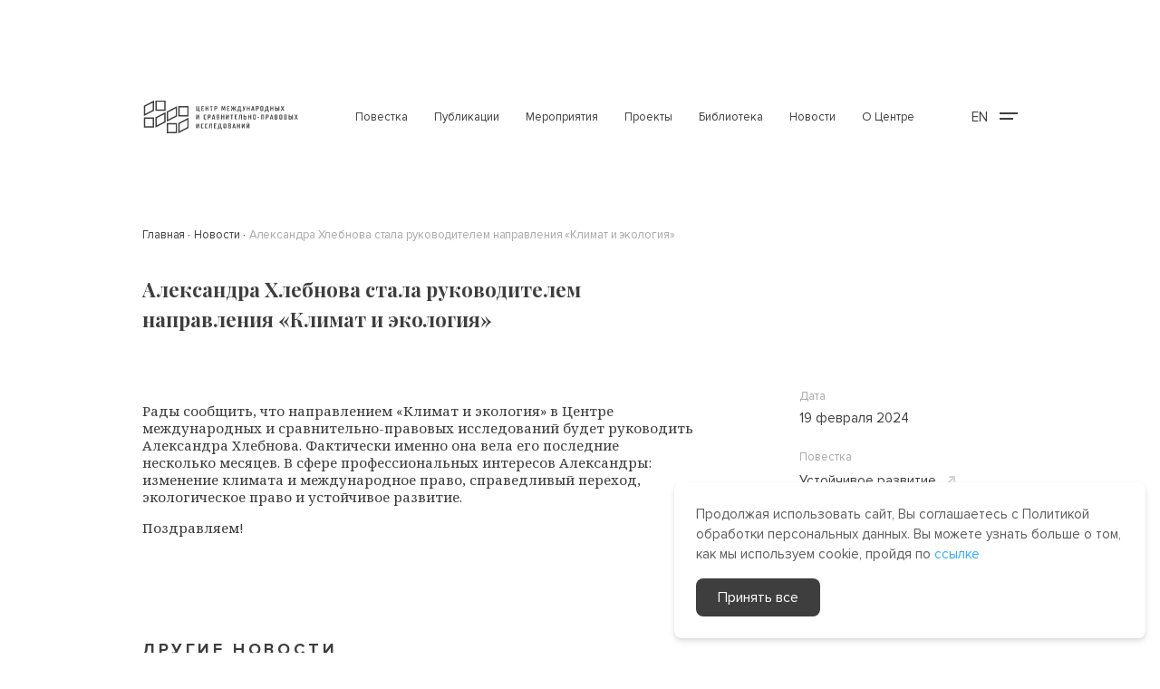

--- FILE ---
content_type: text/html; charset=UTF-8
request_url: https://iclrc.ru/ru/news/210
body_size: 44269
content:
<!DOCTYPE html>
<html class="page" lang="ru">

<head>
    <meta charset="utf-8">
    <meta content="telephone=no" name="format-detection">
    <meta http-equiv="X-UA-Compatible" content="IE=edge">
    <meta name="viewport" content="width=device-width, initial-scale=1, maximum-scale=1.0, user-scalable=no">

        <meta name="description" content="Рады сообщить, что направлением &amp;laquo;Климат и экология&amp;raquo; в Центре международных и сравнительно-правовых исследований будет руководить Александра Хлебнова. Фактически именно она вела его последние несколько месяцев...">
    <meta property="og:description" content="Рады сообщить, что направлением &amp;laquo;Климат и экология&amp;raquo; в Центре международных и сравнительно-правовых исследований будет руководить Александра Хлебнова. Фактически именно она вела его последние несколько месяцев...">
    <meta property="og:title" content="Александра Хлебнова стала руководителем направления «Климат и экология»"/>
    <meta property="og:image" content="https://iclrc.ru/img/bigIcon.jpg"/>
    <meta property="og:type" content="website"/>
    <meta property="og:url" content="https://iclrc.ru/ru/news/210"/>

    <title>Александра Хлебнова стала руководителем направления «Климат и экология» | Новости</title>
    <!-- CSRF Token -->
    <meta name="csrf-token" content="c8LtTOa93rtvdMyepFF37ekSCuCJFG6qtDX0TKRA">

    <link rel="canonical" href="https://iclrc.ru/ru/news/210">

    <link rel="apple-touch-icon" sizes="180x180" href="/apple-touch-icon.png">
    <link rel="icon" type="image/png" sizes="32x32" href="/favicon-32x32.png">
    <link rel="icon" type="image/png" sizes="16x16" href="/favicon-16x16.png">
    <link rel="manifest" href="/site.webmanifest">
    <link rel="mask-icon" href="/safari-pinned-tab.svg" color="#5bbad5">
    <meta name="msapplication-TileColor" content="#da532c">
    <meta name="theme-color" content="#ffffff">

    <link rel="stylesheet" href="https://iclrc.ru/templates/v2/fonts/fonts.css">
    <link rel="stylesheet" href="https://iclrc.ru/templates/v2/css/styles.min.css">
    <link rel="stylesheet" href="https://iclrc.ru/templates/v2/css/main.css">
    <link rel="stylesheet" href="https://cdnjs.cloudflare.com/ajax/libs/toastr.js/latest/toastr.min.css">
    <script src="https://code.jquery.com/jquery-3.6.0.min.js"
            integrity="sha256-/xUj+3OJU5yExlq6GSYGSHk7tPXikynS7ogEvDej/m4=" crossorigin="anonymous"></script>
    <script src="https://iclrc.ru/templates/v2/js/jquery.validate.min.js"></script>
    <script async src="https://cdn.ampproject.org/v0.js"></script>
    <script src="https://cdnjs.cloudflare.com/ajax/libs/toastr.js/latest/toastr.min.js"></script>
    <script src="https://cdnjs.cloudflare.com/ajax/libs/jquery.mask/1.14.16/jquery.mask.min.js"></script>
    <script src="https://iclrc.ru/templates/v2/js/load-data.js"></script>
    <script type="text/javascript" src="https://vk.com/js/api/share.js?93" charset="windows-1251"></script>
</head>

<body class="page__body">
<header class="page-header">
    <div class="modal-search-header SearchMenu1 ">
        <div class="modal-menu-header__body">
            <div class="container modal-menu-header__container">
                <div class="input-container">
                    <div class="search-icon">
                        <svg width="19" height="18" viewBox="0 0 19 18" fill="none" xmlns="http://www.w3.org/2000/svg">
                            <circle cx="11.5625" cy="7.4375" r="6.6875" stroke="#3E3E3E" stroke-width="1.5"/>
                            <line x1="1.46967" y1="17.1779" x2="6.428" y2="12.2196" stroke="#3E3E3E"
                                  stroke-width="1.5"/>
                        </svg>
                    </div>
                    <input id="site-search-site" class="searchInput" type="text">
                    <button class="closeBtn">
                        <svg width="17" height="17" viewBox="0 0 17 17" fill="none" xmlns="http://www.w3.org/2000/svg">
                            <path d="M12.75 3L4.25 11.5" stroke="#3E3E3E" stroke-width="2" stroke-linecap="round"
                                  stroke-linejoin="round"/>
                            <path d="M4.25 3L12.75 11.5" stroke="#3E3E3E" stroke-width="2" stroke-linecap="round"
                                  stroke-linejoin="round"/>
                        </svg>
                    </button>
                </div>
                <div class="results">
                    <div class="results__list">
                        <div class="list-news" style="display: none;" id="notFound">
                            <div class="item__category">Ничего не найдено</div>
                        </div>
                        <div class="list-employee d-none">
                            <div class="item">
                                <div class="item__category">
                                    Наша команда                                </div>
                                <a href="" class="item__content modal-search-hrefs d-none">
                                    <img class="item__avatar" src="/templates/v2/img/chart.svg" alt="">
                                    <div class="item-side">
                                        <div class="item__name"></div>
                                        <div class="item__post"></div>
                                    </div>
                                </a>
                                <div id="team"></div>
                            </div>
                        </div>
                        <div class="list-employee d-none">
                            <div class="item">
                                <div class="item__category">
                                    Эксперты и спикеры                                </div>
                                <a href="" class="item__content modal-search-hrefs d-none">
                                    <img class="item__avatar" src="/templates/v2/img/chart.svg" alt="">
                                    <div class="item-side">
                                        <div class="item__name"></div>
                                        <div class="item__post"></div>
                                    </div>
                                </a>
                                <div id="experts-and-speakers"></div>
                            </div>
                        </div>
                        <div class="list-news d-none">
                            <div class="item__category">
                                Новости                            </div>
                            <a href="" class="item-news modal-search-hrefs d-none"></a>
                            <div id="news"></div>
                        </div>
                        <div class="list-news d-none">
                            <div class="item__category">
                                Мероприятия                            </div>
                            <a href="" class="item-events item-news modal-search-hrefs d-none"></a>
                            <div id="events"></div>
                        </div>
                        <div class="list-news d-none">
                            <div class="item__category">
                                Повестка                            </div>
                            <a href="" class="item-agenda item-news modal-search-hrefs d-none"></a>
                            <div id="agendas"></div>
                        </div>
                        <div class="list-news d-none">
                            <div class="item__category">
                                Проекты                            </div>
                            <a href="" class="item-project item-news modal-search-hrefs d-none"></a>
                            <div id="projects"></div>
                        </div>
                        <div class="list-news d-none">
                            <div class="item__category">
                                Публикации                            </div>
                            <a href="" class="item-publication item-news modal-search-hrefs d-none"></a>
                            <div id="publications"></div>
                        </div>
                        <div class="list-news d-none">
                            <div class="item__category">
                                Медиа                            </div>
                            <a href="" class="item-media item-news modal-search-hrefs d-none">
                                <img class="item__avatar" src="/templates/v2/img/chart.svg" alt="">
                            </a>
                            <div id="mediabank"></div>
                        </div>
                    </div>
                    <a href="" id="results__total" class="modal-search-hrefs results__total d-none">
                        <div class="results__count"><span>120</span></div>
                        <svg width="11" height="10" viewBox="0 0 11 10" fill="none" xmlns="http://www.w3.org/2000/svg">
                            <path fill-rule="evenodd" clip-rule="evenodd"
                                  d="M4.46064 0.301161L9.77216 0.167174C10.2475 0.155184 10.6231 0.530787 10.6111 1.00611L10.4771 6.31763C10.4651 6.79295 10.0701 7.18799 9.59475 7.19998C9.11944 7.21197 8.74383 6.83636 8.75582 6.36105L8.8374 3.1273L2.39911 9.56558C2.05453 9.91016 1.5096 9.92391 1.18198 9.59629C0.854357 9.26866 0.868103 8.72374 1.21268 8.37915L7.65097 1.94087L4.41722 2.02245C3.9419 2.03444 3.5663 1.65883 3.57829 1.18351C3.59028 0.708194 3.98532 0.313151 4.46064 0.301161Z"
                                  fill="#A9A8A8"/>
                        </svg>
                    </a>
                </div>
            </div>
        </div>
    </div>
    <div class="container">
        <div class="page-header__row">
            <a href="https://iclrc.ru/ru" class="logo">
                                <img src="https://iclrc.ru/templates/v2/svg/logo_ru.svg" alt="logo">
            </a>
            <nav class="menu" id="navigation">
                <button type="button" class="menu__close btn-reset">
                    <svg width="14" height="14" viewBox="0 0 14 14" fill="none">
                        <path d="M13 1.41959L1 12.7483" stroke="white" stroke-linecap="round"
                              stroke-linejoin="round"></path>
                        <path d="M1 1.41959L13 12.7483" stroke="white" stroke-linecap="round"
                              stroke-linejoin="round"></path>
                    </svg>
                </button>
                <ul class="menu__list list-reset">
    <li><a href="https://iclrc.ru/ru/agenda" class="">Повестка</a></li>
    <li><a href="https://iclrc.ru/ru/publications" class="">Публикации</a></li>
    <li><a href="https://iclrc.ru/ru/events" class="">Мероприятия</a></li>
    <li><a href="https://iclrc.ru/ru/projects" class="">Проекты</a></li>
    <li><a href="https://iclrc.ru/ru/library" class="">Библиотека</a></li>
    <li><a href="https://iclrc.ru/ru/news" class="">Новости</a></li>
    <li><a href="https://iclrc.ru/ru/about" class="">О Центре</a></li>
</ul>






            </nav>
            <div class="menu-actions">
                <div class="menu-actions__language">
                    <a href="https://iclrc.ru/en/news/210" class="lang-switcher" style="text-decoration: none; color: #3e3e3e;">
    <span>EN</span>
</a>
                </div>
                <button class="hamburger HamburgerButton btn-reset" type="button" aria-controls="navigation"
                        aria-expanded="false">
                    <svg width="20" height="14" viewBox="0 0 20 14" fill="none">
                        <path d="M0 4H20" stroke="#3E3E3E" stroke-width="2"/>
                        <path d="M0 10H15" stroke="#3E3E3E" stroke-width="2"/>
                    </svg>
                </button>
            </div>
        </div>
    </div>
    <div class="modal-menu-header NavigationList">
    <div class="modal-menu-header__body">
        <div class="container modal-menu-header__container">
            <div class="page-header__row page-header__search">
                <a href="/" class="logo">
                                            <img src="https://iclrc.ru/templates/v2/img/logo_ru_dark.png"
                             srcset="https://iclrc.ru/templates/v2/img/logo_ru_dark.png 1x, https://iclrc.ru/templates/v2/img/logo_ru_dark.png 2x"
                             alt="logo">
                                    </a>
                <div class="modal-search-container">
                    <input class="modal-search SearchButton2" placeholder="Поиск по сайту" type="text">
                    <div class="modal-search-icon">
                        <svg width="19" height="18" viewBox="0 0 19 18" fill="none" xmlns="http://www.w3.org/2000/svg">
                            <circle cx="11.5625" cy="7.4375" r="6.6875" stroke="#FFFFFF" stroke-width="1.5"/>
                            <line x1="1.46967" y1="17.1779" x2="6.428" y2="12.2196" stroke="#FFFFFF" stroke-width="1.5"/>
                        </svg>
                    </div>

                    <div class="modal-search-body SearchMenu2">
                        <div class="modal-search-body__top">
                            <a href="https://iclrc.ru/ru" class="logo">
                                                                <img src="https://iclrc.ru/templates/v2/svg/logo_ru.svg" alt="logo">
                            </a>
                            <button class="hamburger HamburgerButton btn-reset closeBtn" type="button"
                                    aria-controls="navigation"
                                    aria-expanded="false">
                                <svg width="20" height="10" viewBox="0 0 20 10" fill="none">
                                    <path
                                        d="M5.07905 10L0.319447 5.6972C-0.106483 5.31215 -0.106483 4.68785 0.319447 4.3028L5.07905 0L6.62148 1.3944L3.72375 4.01401L20 4.01401L20 5.98599L3.72375 5.98599L6.62148 8.60561L5.07905 10Z"
                                        fill="black"/>
                                </svg>
                            </button>
                        </div>
                        <div id="locale" class="d-none">ru</div>
                        <div class="backdrop"></div>
                        <div class="input-container">
                            <div class="search-icon">
                                <svg width="19" height="18" viewBox="0 0 19 18" fill="none" xmlns="http://www.w3.org/2000/svg">
                                    <circle cx="11.5625" cy="7.4375" r="6.6875" stroke="#3E3E3E" stroke-width="1.5"/>
                                    <line x1="1.46967" y1="17.1779" x2="6.428" y2="12.2196" stroke="#3E3E3E" stroke-width="1.5"/>
                                </svg>
                            </div>
                            <input class="searchInput" type="text" id="site-search-modal">
                            <button class="closeBtn">
                                <svg width="17" height="17" viewBox="0 0 17 17" fill="none" xmlns="http://www.w3.org/2000/svg">
                                    <path d="M12.75 3L4.25 11.5" stroke="#3E3E3E" stroke-width="2" stroke-linecap="round" stroke-linejoin="round"/>
                                    <path d="M4.25 3L12.75 11.5" stroke="#3E3E3E" stroke-width="2" stroke-linecap="round" stroke-linejoin="round"/>
                                </svg>
                            </button>
                        </div>
                        <div class="results">
                            <div class="results__list">
                                <div class="list-news" style="display: none;" id="burgerNotFound">
                                    <div class="item__category">Ничего не найдено</div>
                                </div>
                                <div class="list-employee d-none">
                                    <div class="item">
                                        <div class="item__category">
                                            Наша команда                                        </div>
                                        <a href="" class="item__content modal-search-hrefs d-none">
                                            <img class="item__avatar" src="/templates/v2/img/chart.svg" alt="">
                                            <div class="item-side">
                                                <div class="item__name"></div>
                                                <div class="item__post"></div>
                                            </div>
                                        </a>
                                        <div id="team-modal"></div>
                                    </div>
                                </div>
                                <div class="list-employee d-none">
                                    <div class="item">
                                        <div class="item__category">
                                            Эксперты и спикеры                                        </div>
                                        <a href="" class="item__content modal-search-hrefs d-none">
                                            <img class="item__avatar" src="/templates/v2/img/chart.svg" alt="">
                                            <div class="item-side">
                                                <div class="item__name"></div>
                                                <div class="item__post"></div>
                                            </div>
                                        </a>
                                        <div id="experts-and-speakers-modal"></div>
                                    </div>
                                </div>
                                <div class="list-news d-none">
                                    <div class="item__category">
                                        Новости                                    </div>
                                    <a href="" class="item-news modal-search-hrefs d-none"></a>
                                    <div id="news-modal"></div>
                                </div>
                                <div class="list-news d-none">
                                    <div class="item__category">
                                        Мероприятия                                    </div>
                                    <a href="" class="item-events item-news modal-search-hrefs d-none"></a>
                                    <div id="events"></div>
                                </div>
                                <div class="list-news d-none">
                                    <div class="item__category">
                                        Повестка                                    </div>
                                    <a href="" class="item-agenda item-news modal-search-hrefs d-none"></a>
                                    <div id="agendas-modal"></div>
                                </div>
                                <div class="list-news d-none">
                                    <div class="item__category">
                                        Проекты                                    </div>
                                    <a href="" class="item-project item-news modal-search-hrefs d-none"></a>
                                    <div id="projects-modal"></div>
                                </div>
                                <div class="list-news d-none">
                                    <div class="item__category">
                                        Публикации                                    </div>
                                    <a href="" class="item-publication item-news modal-search-hrefs d-none"></a>
                                    <div id="publications-modal"></div>
                                </div>
                                <div class="list-news d-none">
                                    <div class="item__category">
                                        Медиа                                    </div>
                                    <a href="" class="item-media item-news modal-search-hrefs d-none">
                                        <img class="item__avatar" src="/templates/v2/img/chart.svg" alt="">
                                    </a>
                                    <div id="mediabank-modal"></div>
                                </div>
                            </div>
                            <a href="" id="results__total-modal" class="modal-search-hrefs results__total d-none">
                                <div class="results__count"><span>120</span></div>
                                <svg width="11" height="10" viewBox="0 0 11 10" fill="none" xmlns="http://www.w3.org/2000/svg">
                                    <path fill-rule="evenodd" clip-rule="evenodd" d="M4.46064 0.301161L9.77216 0.167174C10.2475 0.155184 10.6231 0.530787 10.6111 1.00611L10.4771 6.31763C10.4651 6.79295 10.0701 7.18799 9.59475 7.19998C9.11944 7.21197 8.74383 6.83636 8.75582 6.36105L8.8374 3.1273L2.39911 9.56558C2.05453 9.91016 1.5096 9.92391 1.18198 9.59629C0.854357 9.26866 0.868103 8.72374 1.21268 8.37915L7.65097 1.94087L4.41722 2.02245C3.9419 2.03444 3.5663 1.65883 3.57829 1.18351C3.59028 0.708194 3.98532 0.313151 4.46064 0.301161Z" fill="#A9A8A8"/>
                                </svg>
                            </a>
                        </div>
                    </div>
                </div>
                <button class="hamburger HamburgerButton btn-reset NavigationListClose" type="button"
                        aria-controls="navigation"
                        aria-expanded="false">
                    <svg width="20" height="10" viewBox="0 0 20 10" fill="none">
                        <path
                            d="M5.07905 10L0.319447 5.6972C-0.106483 5.31215 -0.106483 4.68785 0.319447 4.3028L5.07905 0L6.62148 1.3944L3.72375 4.01401L20 4.01401L20 5.98599L3.72375 5.98599L6.62148 8.60561L5.07905 10Z"
                            fill="white"/>
                    </svg>
                </button>
            </div>
            <div class="row modal-menu-header__row">
                <div class="modal-menu-header__title gray">
                    Карта сайта                </div>
                <div class="col-md-4">
                    <a href="https://iclrc.ru/ru/about"
                       class="link-reset modal-menu-header--item modal-menu-header--title">О Центре</a>
                    <a href="https://iclrc.ru/ru/transparency"
                       class="link-reset modal-menu-header--item">Отчётность</a>
                    <a href="https://iclrc.ru/ru/governance"
                       class="link-reset modal-menu-header--item">Органы управления</a>
                    <a href="https://iclrc.ru/ru/people"
                       class="link-reset modal-menu-header--item">Люди</a>
                    <a href="https://iclrc.ru/ru/our-team"
                       class="link-reset modal-menu-header--item modal-menu-header--subitem">Команда</a>
                    <a href="https://iclrc.ru/ru/experts"
                       class="link-reset modal-menu-header--item modal-menu-header--subitem">Эксперты и спикеры</a>
                    <a href="https://iclrc.ru/ru/partners"
                       class="link-reset modal-menu-header--item">Партнёры</a>
                    <a class="link-reset modal-menu-header--item"
                       href="https://iclrc.ru/ru/media">Медиабанк</a>
                </div>
                <div class="col-md-4">
                    <a href="https://iclrc.ru/ru/agenda"
                       class="modal-menu-header--item modal-menu-header--title link-reset">Повестка</a>
                                            <a href="https://iclrc.ru/ru/agenda/1"
                           class="link-reset modal-menu-header--item">Общие вопросы международного права</a>
                                            <a href="https://iclrc.ru/ru/agenda/2"
                           class="link-reset modal-menu-header--item">COVID ∙ 19</a>
                                            <a href="https://iclrc.ru/ru/agenda/3"
                           class="link-reset modal-menu-header--item">Устойчивое развитие</a>
                                            <a href="https://iclrc.ru/ru/agenda/4"
                           class="link-reset modal-menu-header--item">Мировой океан</a>
                                            <a href="https://iclrc.ru/ru/agenda/5"
                           class="link-reset modal-menu-header--item">Арктика</a>
                                            <a href="https://iclrc.ru/ru/agenda/6"
                           class="link-reset modal-menu-header--item">Международная торговля и инвестиции</a>
                                            <a href="https://iclrc.ru/ru/agenda/7"
                           class="link-reset modal-menu-header--item">Цифровизация</a>
                                            <a href="https://iclrc.ru/ru/agenda/8"
                           class="link-reset modal-menu-header--item">Энергопереход</a>
                                            <a href="https://iclrc.ru/ru/agenda/9"
                           class="link-reset modal-menu-header--item">Евразийская интеграция</a>
                                            <a href="https://iclrc.ru/ru/agenda/10"
                           class="link-reset modal-menu-header--item">Женщины в праве</a>
                                        <a href="https://iclrc.ru/ru/publications"
                       class="link-reset modal-menu-header--item modal-menu-header--title">Публикации</a>
                </div>
                <div class="col-md-4">
                    <a href="https://iclrc.ru/ru/events"
                       class="link-reset modal-menu-header--item modal-menu-header--title">Мероприятия</a>
                    <a href="https://iclrc.ru/ru/projects"
                       class="link-reset modal-menu-header--item modal-menu-header--title">Проекты</a>
                    <a href="https://biodiv.iclrc.org/"
                       class="link-reset modal-menu-header--item more-link"> Правовая база данных по биоразнообразию <svg width="11" height="10" viewBox="0 0 11 10" fill="none"> <path fill-rule="evenodd" clip-rule="evenodd" d="M4.46064 0.301039L9.77216 0.167051C10.2475 0.155062 10.6231 0.530665 10.6111 1.00598L10.4771 6.3175C10.4651 6.79282 10.0701 7.18787 9.59475 7.19986C9.11944 7.21185 8.74383 6.83624 8.75582 6.36092L8.8374 3.12718L2.39911 9.56546C2.05453 9.91004 1.5096 9.92379 1.18198 9.59617C0.854357 9.26854 0.868103 8.72361 1.21268 8.37903L7.65097 1.94075L4.41722 2.02232C3.9419 2.03431 3.5663 1.65871 3.57829 1.18339C3.59028 0.708072 3.98532 0.313029 4.46064 0.301039Z" fill="#A9A8A8"></path> </svg>
                    </a>
                    <a href="https://iclrc.ru/ru/single-projects/1"
                       class="link-reset modal-menu-header--item">Премия «Международное право в XXI веке»</a>
                    <a href="https://iclrc.ru/ru/single-projects/2"
                       class="link-reset modal-menu-header--item">Летняя школа по международному публичному праву</a>


                    <a href="https://iclrc.ru/ru/single-projects/16"
                       class="link-reset modal-menu-header--item">Летняя Школа «Изменение климата: наука, право, практика»</a>
                    <a href="https://iclrc.ru/ru/single-projects/18"
                       class="link-reset modal-menu-header--item">Стипендия для молодых учёных в области международного права</a>
                    <a href="https://iclrc.ru/ru/single-projects/19"
                       class="link-reset modal-menu-header--item">Лаборатория по инвестиционному праву и арбитражу</a>
                    <a href="https://iclrc.ru/ru/single-projects/22"
                       class="link-reset modal-menu-header--item">Программа стажировок</a>
                    <a href="https://iclrc.ru/ru/library"
                       class="link-reset modal-menu-header--item modal-menu-header--title">Библиотека</a>
                    <a href="https://iclrc.ru/ru/news"
                       class="link-reset modal-menu-header--item modal-menu-header--title">Новости</a>
                </div>

            </div>
            <div class="page-footer__top page-footer__top--top">
                <div class="page-footer__col">
                    <strong class="gray page-footer__title">
                        Карта сайта                    </strong>
                    <ul class="list-reset page-footer__list">
                        <li>
                            <a href="https://iclrc.ru/ru/agenda">Повестка</a>
                        </li>
                        <li>
                            <a href="https://iclrc.ru/ru/publications">Публикации</a>
                        </li>
                        <li>
                            <a href="https://iclrc.ru/ru/events">Мероприятия</a>
                        </li>
                        <li>
                            <a href="https://iclrc.ru/ru/projects">Проекты</a>
                        </li>
                        <li>
                            <a href="https://iclrc.ru/ru/library">Библиотека</a>
                        </li>
                        <li><a href="https://iclrc.ru/ru/news">Новости</a>
                        </li>
                        <li>
                            <a href="https://iclrc.ru/ru/about">О Центре</a>
                        </li>
                    </ul>
                </div>
                <div class="page-footer__col">
                    <strong class="gray page-footer__title">
                        Популярные теги                    </strong>
                    <ul class="list-reset page-footer__list">
                                                    <li>
                                <a href="#"
                                   onclick="document.getElementById('tag-135').submit();">Международный трибунал по морскому праву</a>
                            </li>
                            <form class="filtersForm"
                                  action="https://iclrc.ru/ru/search" method="GET"
                                  style="display: none" id="tag-135">
                                <input type="hidden" name="tags[]" value="135">
                            </form>
                                                    <li>
                                <a href="#"
                                   onclick="document.getElementById('tag-134').submit();">Международный Суд</a>
                            </li>
                            <form class="filtersForm"
                                  action="https://iclrc.ru/ru/search" method="GET"
                                  style="display: none" id="tag-134">
                                <input type="hidden" name="tags[]" value="134">
                            </form>
                                                    <li>
                                <a href="#"
                                   onclick="document.getElementById('tag-133').submit();">коммерческий арбитраж</a>
                            </li>
                            <form class="filtersForm"
                                  action="https://iclrc.ru/ru/search" method="GET"
                                  style="display: none" id="tag-133">
                                <input type="hidden" name="tags[]" value="133">
                            </form>
                                                    <li>
                                <a href="#"
                                   onclick="document.getElementById('tag-132').submit();">УСИГ</a>
                            </li>
                            <form class="filtersForm"
                                  action="https://iclrc.ru/ru/search" method="GET"
                                  style="display: none" id="tag-132">
                                <input type="hidden" name="tags[]" value="132">
                            </form>
                                                    <li>
                                <a href="#"
                                   onclick="document.getElementById('tag-131').submit();">межгосударственные споры</a>
                            </li>
                            <form class="filtersForm"
                                  action="https://iclrc.ru/ru/search" method="GET"
                                  style="display: none" id="tag-131">
                                <input type="hidden" name="tags[]" value="131">
                            </form>
                                                    <li>
                                <a href="#"
                                   onclick="document.getElementById('tag-130').submit();">разрешение международных споров</a>
                            </li>
                            <form class="filtersForm"
                                  action="https://iclrc.ru/ru/search" method="GET"
                                  style="display: none" id="tag-130">
                                <input type="hidden" name="tags[]" value="130">
                            </form>
                                                    <li>
                                <a href="#"
                                   onclick="document.getElementById('tag-129').submit();">Лаборатория</a>
                            </li>
                            <form class="filtersForm"
                                  action="https://iclrc.ru/ru/search" method="GET"
                                  style="display: none" id="tag-129">
                                <input type="hidden" name="tags[]" value="129">
                            </form>
                                            </ul>
                </div>
                <div class="page-footer__col">
                    <strong class="gray page-footer__title">
                        Рекомендованное чтение                    </strong>
                    <ul class="list-reset page-footer__list">
                                                    <li>
                                <a href="https://iclrc.ru/ru/publications/41">М. М. Мбенге. Урегулирование споров между инвесторами и государством. Лекции Летней Школы по международному публичному праву. Том XIX</a>
                            </li>
                                                    <li>
                                <a href="https://iclrc.ru/ru/publications/39">Р. Вольфрум. Международный нормативный порядок: традиционное понимание, последние тенденции и проблемы. Лекции Летней Школы по международному публичному праву. Том XVII</a>
                            </li>
                                                    <li>
                                <a href="https://iclrc.ru/ru/publications/42">Ф. Вэбб. Иммунитет государства и его должностных лиц от иностранной юрисдикции. Лекции Летней Школы по международному публичному праву. Том XIV</a>
                            </li>
                                                    <li>
                                <a href="https://iclrc.ru/ru/publications/35">М. Вуд. Международное право на практике. Лекции  Летней Школы по международному публичному праву. Том XI</a>
                            </li>
                                                    <li>
                                <a href="https://iclrc.ru/ru/publications/32">С. Рейнгарт. Национальная юрисдикция и международное право. Лекции Летней Школы по международному публичному праву. Том XII</a>
                            </li>
                                                    <li>
                                <a href="https://iclrc.ru/ru/publications/45">Р. Колодкин. Национальная юрисдикция и Конвенция ООН по морскому праву. Лекции Летней Школы по международному публичному праву. Том XV</a>
                            </li>
                                                    <li>
                                <a href="https://iclrc.ru/ru/publications/27">М. Даустер. Осуществление уголовной юрисдикции Германии и международное право. Лекции Летней Школы по международному публичному праву. Том XIII</a>
                            </li>
                                            </ul>
                </div>
                <div class="page-footer__col">
                    <strong class="gray page-footer__title">
                        Актуальное                    </strong>
                    <ul class="list-reset page-footer__list">
                                                    <li>
                                <a href="https://iclrc.ru/ru/events/100">
                                    Конкурс «Разрешение споров...
                                </a>
                            </li>
                                                    <li>
                                <a href="https://iclrc.ru/ru/events/104">
                                    Презентация исследования Айсылу...
                                </a>
                            </li>
                                                                            <li>
                                <a href="https://iclrc.ru/ru/news/118">
                                    Работа библиотеки в...
                                </a>
                            </li>
                                                    <li>
                                <a href="https://iclrc.ru/ru/news/306">
                                    Пояснить, нельзя изменить:...
                                </a>
                            </li>
                                                    <li>
                                <a href="https://iclrc.ru/ru/news/298">
                                    ЦМСПИ запускает правовую...
                                </a>
                            </li>
                                                                            <li>
                                <a href="https://iclrc.ru/ru/publications/148">
                                    Климатический вестник. Выпуск...
                                </a>
                            </li>
                                                    <li>
                                <a href="https://iclrc.ru/ru/publications/149">
                                    Климатические итоги 2025...
                                </a>
                            </li>
                                            </ul>
                </div>
                <div class="page-footer__col page-footer__mobile-top">
                    <strong class="gray page-footer__contacts">
                        Контакты                    </strong>
                    <p class="page-footer__text">
                        <a style="color: inherit;" href="mailto:info@iclrc.ru">info@iclrc.ru</a><br />Кадашёвская набережная, д. 14, корп. 3, г. Москва, Россия, 119017
                    </p>
                    <strong class="gray page-footer__follow">
                        Соцсети                    </strong>
                    <div class="social" role="list">
                        <a href="https://www.youtube.com/c/ICLRC" aria-label="youtube" target="_blank">
                            <svg width="26" height="26" viewBox="0 0 26 26" fill="none">
                                <path fill-rule="evenodd" clip-rule="evenodd"
                                      d="M19.7074 9.56152C19.5464 8.94685 19.072 8.46283 18.4696 8.29853C17.378 8 13 8 13 8C13 8 8.62205 8 7.53032 8.29853C6.92788 8.46283 6.45347 8.94685 6.29247 9.56152C6 10.6755 6 13 6 13C6 13 6 15.3243 6.29247 16.4385C6.45347 17.0532 6.92788 17.5372 7.53032 17.7015C8.62205 18 13 18 13 18C13 18 17.378 18 18.4696 17.7015C19.072 17.5372 19.5464 17.0532 19.7074 16.4385C20 15.3243 20 13 20 13C20 13 20 10.6755 19.7074 9.56152Z"
                                      fill="white"/>
                                <path fill-rule="evenodd" clip-rule="evenodd" d="M12 15V11L15 13.0001L12 15Z"
                                      fill="#3E3E3E"/>
                            </svg>
                            Youtube
                        </a>
                        <a href="https://www.linkedin.com/company/iclrc/" aria-label="linkedin" target="_blank">
                            <svg width="26" height="30" viewBox="0 0 26 30" fill="none">
                                <path fill-rule="evenodd" clip-rule="evenodd"
                                      d="M9.17816 10.2284H6.17743V18.9998H9.17816V10.2284ZM9.37584 7.51507C9.35636 6.65505 8.72421 6 7.69763 6C6.67111 6 6 6.65505 6 7.51507C6 8.35728 6.6513 9.03117 7.65868 9.03117H7.67788C8.72421 9.03117 9.37584 8.35728 9.37584 7.51507ZM20 13.9705C20 11.2764 18.5196 10.0224 16.545 10.0224C14.9518 10.0224 14.2385 10.8738 13.8403 11.471V10.2286H10.8392C10.8787 11.0517 10.8392 19 10.8392 19H13.8403V14.1013C13.8403 13.8392 13.8597 13.5777 13.9391 13.39C14.156 12.8663 14.6497 12.3241 15.4787 12.3241C16.565 12.3241 16.9993 13.1284 16.9993 14.3071V18.9998H19.9999L20 13.9705Z"
                                      fill="white"/>
                            </svg>
                            Linkedin
                        </a>
                        <a href="https://t.me/iclrc_official" aria-label="telegram" target="_blank">
                            <svg style="margin-left: 5px" width="16" height="16" xmlns="http://www.w3.org/2000/svg" viewBox="0 0 496 512">
                                <path
                                    fill="white"
                                    d="M248,8C111.033,8,0,119.033,0,256S111.033,504,248,504,496,392.967,496,256,384.967,8,248,8ZM362.952,176.66c-3.732,39.215-19.881,134.378-28.1,178.3-3.476,18.584-10.322,24.816-16.948,25.425-14.4,1.326-25.338-9.517-39.287-18.661-21.827-14.308-34.158-23.215-55.346-37.177-24.485-16.135-8.612-25,5.342-39.5,3.652-3.793,67.107-61.51,68.335-66.746.153-.655.3-3.1-1.154-4.384s-3.59-.849-5.135-.5q-3.283.746-104.608,69.142-14.845,10.194-26.894,9.934c-8.855-.191-25.888-5.006-38.551-9.123-15.531-5.048-27.875-7.717-26.8-16.291q.84-6.7,18.45-13.7,108.446-47.248,144.628-62.3c68.872-28.647,83.183-33.623,92.511-33.789,2.052-.034,6.639.474,9.61,2.885a10.452,10.452,0,0,1,3.53,6.716A43.765,43.765,0,0,1,362.952,176.66Z"/>
                            </svg>
                            Telegram
                        </a>
                                            </div>
                </div>
                <div class="page-footer__bottom">
                    <div class="page-footer__links">
                        <a class="more-link link-reset" href="https://iclrc.ru/docs/policy_ru.pdf"> Политика обработки персональных данных<svg width="11" height="10" viewbox="0 0 11 10" fill="none"> <path fill-rule="evenodd" clip-rule="evenodd" d="M4.46064 0.301039L9.77216 0.167051C10.2475 0.155062 10.6231 0.530665 10.6111 1.00598L10.4771 6.3175C10.4651 6.79282 10.0701 7.18787 9.59475 7.19986C9.11944 7.21185 8.74383 6.83624 8.75582 6.36092L8.8374 3.12718L2.39911 9.56546C2.05453 9.91004 1.5096 9.92379 1.18198 9.59617C0.854357 9.26854 0.868103 8.72361 1.21268 8.37903L7.65097 1.94075L4.41722 2.02232C3.9419 2.03431 3.5663 1.65871 3.57829 1.18339C3.59028 0.708072 3.98532 0.313029 4.46064 0.301039Z" fill="#A9A8A8"></path> </svg> </a> <a class="more-link link-reset" href="https://iclrc.ru/storage/files/1/privacy/ЦМСПИ_Оферта.pdf">Оферта на участие в мероприятии <svg width="11" height="10" viewbox="0 0 11 10" fill="none"> <path fill-rule="evenodd" clip-rule="evenodd" d="M4.46064 0.301039L9.77216 0.167051C10.2475 0.155062 10.6231 0.530665 10.6111 1.00598L10.4771 6.3175C10.4651 6.79282 10.0701 7.18787 9.59475 7.19986C9.11944 7.21185 8.74383 6.83624 8.75582 6.36092L8.8374 3.12718L2.39911 9.56546C2.05453 9.91004 1.5096 9.92379 1.18198 9.59617C0.854357 9.26854 0.868103 8.72361 1.21268 8.37903L7.65097 1.94075L4.41722 2.02232C3.9419 2.03431 3.5663 1.65871 3.57829 1.18339C3.59028 0.708072 3.98532 0.313029 4.46064 0.301039Z" fill="#A9A8A8"></path> </svg> </a>
                    </div>
                    <small class="copy gray">
                        Все материалы, публикации, научные статьи, рисунки, визуальные эффекты, инфографика и т.д. защищены российским, американским и международным законодательством об авторском праве. Копирование, воспроизведение и распространение материалов без письменного разрешения АНО &laquo;Центр международных и сравнительно-правовых исследований&raquo; или аффилированных лиц строго запрещено. Пожалуйста, свяжитесь с нами, чтобы узнать подробности.
                    </small>
                    <a href="https://uprising.agency/" class="link-reset development development--black"
                       target="_blank">
                        <svg width="18" height="31" viewBox="0 0 18 31" fill="none">
                            <path d="M0 17.5V11.5L6 5.5L9 8.5L17.5 0V6L9 14.5L6 11.5L0 17.5Z" fill="#BEBEBE"/>
                            <path d="M0 30.5V24.5L6 18.5L9 21.5L17.5 13V19L9 27.5L6 24.5L0 30.5Z" fill="#BEBEBE"/>
                        </svg>
                        <span>
                            Made by Uprising <br>
                            2021
                          </span>
                    </a>
                </div>
            </div>
        </div>
    </div>
</div>
</header>

<main class="page-main">
    <div class="container">
        <ul class="breadcrumbs list-reset"
    itemscope itemtype="https://schema.org/BreadcrumbList"
>
                                <li itemprop="itemListElement"
                itemscope
                itemtype="https://schema.org/ListItem"
            >
                <a
                    itemprop="item"
                    href="https://iclrc.ru/ru">

                    <span itemprop="name">Главная</span>
                </a>
                <meta itemprop="position" content="1"/>
            </li>
                                        <li itemprop="itemListElement"
                itemscope
                itemtype="https://schema.org/ListItem"
            >
                <a
                    itemprop="item"
                    href="https://iclrc.ru/ru/news">

                    <span itemprop="name">Новости</span>
                </a>
                <meta itemprop="position" content="2"/>
            </li>
                                        <li
                itemprop="itemListElement"
                itemscope
                itemtype="https://schema.org/ListItem"
            >
                <span itemprop="name">Александра Хлебнова стала руководителем направления «Климат и экология»</span>
            </li>
            </ul>
    </div>
        <section class="research pb200" lang="ru" agenda="3"
             itemscope itemprop="blogPost" itemtype="http://schema.org/BlogPosting">

        <meta itemprop="mainEntityOfPage" content="https://iclrc.ru/ru/news/210">
<meta itemprop="datePublished" datetime="2024-02-19T00:00"
      content="2024-02-19T00:00">
<meta itemprop="dateModified"
      content="2024-04-09T11:31">
<span itemprop="author" itemscope itemtype="https://schema.org/Person">
                <meta itemprop="name" content="Анастасия Орловская">
                <meta itemprop="jobTitle" content="Content Manager">
                <meta itemprop="worksFor" content="ICLRC">
            </span>
<span itemprop="publisher" itemscope itemtype="https://schema.org/Organization">
                <meta itemprop="name" content="ICLRC">
                <span itemprop="logo" itemscope itemtype="https://schema.org/ImageObject">
                    <meta itemprop="url" content="https://iclrc.ru/templates/v2/svg/logo_ru.svg">
                    <meta itemprop="width" content="320">
                    <meta itemprop="height" content="60">
                </span>
            </span>
<meta itemprop="name headline" content="Александра Хлебнова стала руководителем направления «Климат и экология»">

        <div class="container">
            <div class="row">
                <div class="col-md-9 research__column">
                    <h1 class="h2 research__title titleObserver research__group-text">
                        Александра Хлебнова стала руководителем направления «Климат и экология»
                    </h1>
                </div>
            </div>
            <div class="row">
                <div class="col-md-9 research__column">
                    <div class="research__group-text">
                        <p class="research__text serif-big">
                            <p>Рады сообщить, что направлением &laquo;Климат и экология&raquo; в Центре международных и сравнительно-правовых исследований будет руководить Александра Хлебнова. Фактически именно она вела его последние несколько месяцев. В сфере профессиональных интересов Александры: изменение климата и международное право, справедливый переход, экологическое право и устойчивое развитие.<o:p></o:p></p>
<p>Поздравляем!</p>
                        </p>

                        
                    </div>
                </div>
                <div class="col-md-3 research__column">
                    <aside class="research__aside">
                        <div class="research__col">
                            <h4 class="research__name">
                                Дата                            </h4>
                            <p class="research__col-text">
                                19 февраля 2024
                            </p>
                        </div>
                        
                                                    <div class="research__col">
                                <h4 class="research__name">
                                    Повестка                                </h4>
                                <p class="research__col-text">
                                    <a href="https://iclrc.ru/ru/search?agendas%5B%5D=3" class="more-link link-reset">
                                        Устойчивое развитие
                                        <svg width="11" height="11" viewBox="0 0 11 11" fill="none">
                                            <g opacity="0.5">
                                                <path d="M1.92892 9.07105L9 2" stroke="#A9A8A8" stroke-width="2"
                                                      stroke-linecap="round" stroke-linejoin="round"></path>
                                                <path d="M5 1H10V6" stroke="#A9A8A8" stroke-width="2"
                                                      stroke-linecap="round"
                                                      stroke-linejoin="round"></path>
                                            </g>
                                        </svg>
                                    </a>
                                </p>
                            </div>
                        
                                                    <div class="research__col">
    <span class="research__name">
        Эксперты и спикеры    </span>
    <br>
    <button class="more-link btn-reset openModalCouncil">
        Подробнее        <svg width="11" height="11" viewBox="0 0 11 11" fill="none">
            <g opacity="0.5">
                <path d="M1.92892 9.07105L9 2" stroke="#A9A8A8" stroke-width="2"
                      stroke-linecap="round" stroke-linejoin="round"></path>
                <path d="M5 1H10V6" stroke="#A9A8A8" stroke-width="2" stroke-linecap="round"
                      stroke-linejoin="round"></path>
            </g>
        </svg>
    </button>
</div>
                        
                                                                    </aside>
                </div>
            </div>
            <div class="other-research">
                <h3 class="upcoming__title">
                    Другие новости                </h3>
                <div class="row other-news__row" id="other_news">
                    <div class="col-md-3 col-sm-4 other-news__col">
        <a class="upcoming-item link-reset" href="https://iclrc.ru/ru/news/305">
            <span class="upcoming-item__date gray">
                                    19 дек 2025
                                <br>
                                    Устойчивое развитие
                            </span>
            <p class="upcoming-item__text serif max-lines-limitation">
                Переговоры глазами экспертов: ЮНЕА-7
            </p>
        </a>
    </div>
    <div class="col-md-3 col-sm-4 other-news__col">
        <a class="upcoming-item link-reset" href="https://iclrc.ru/ru/news/304">
            <span class="upcoming-item__date gray">
                                    09 дек 2025
                                <br>
                                    Устойчивое развитие
                            </span>
            <p class="upcoming-item__text serif max-lines-limitation">
                Инга Кононович рассказала о развитии темы адаптации на РКИК ООН и итогах COP30
            </p>
        </a>
    </div>
    <div class="col-md-3 col-sm-4 other-news__col">
        <a class="upcoming-item link-reset" href="https://iclrc.ru/ru/news/300">
            <span class="upcoming-item__date gray">
                                    25 ноя 2025
                                <br>
                                    Устойчивое развитие
                            </span>
            <p class="upcoming-item__text serif max-lines-limitation">
                Переговоры глазами экспертов: COP30
            </p>
        </a>
    </div>
    <div class="col-md-3 col-sm-4 other-news__col">
        <a class="upcoming-item link-reset" href="https://iclrc.ru/ru/news/298">
            <span class="upcoming-item__date gray">
                                    05 ноя 2025
                                <br>
                                    Устойчивое развитие
                            </span>
            <p class="upcoming-item__text serif max-lines-limitation">
                ЦМСПИ запускает правовую базу данных по биоразнообразию
            </p>
        </a>
    </div>
    <div class="col-md-3 col-sm-4 other-news__col">
        <a class="upcoming-item link-reset" href="https://iclrc.ru/ru/news/288">
            <span class="upcoming-item__date gray">
                                    21 авг 2025
                                <br>
                                    Устойчивое развитие
                            </span>
            <p class="upcoming-item__text serif max-lines-limitation">
                Международные переговоры и климатическое право: ЦМСПИ на научной школе в Сириусе
            </p>
        </a>
    </div>
    <div class="col-md-3 col-sm-4 other-news__col">
        <a class="upcoming-item link-reset" href="https://iclrc.ru/ru/news/286">
            <span class="upcoming-item__date gray">
                                    19 авг 2025
                                <br>
                                    Устойчивое развитие
                            </span>
            <p class="upcoming-item__text serif max-lines-limitation">
                Переговоры глазами эксперта: продолжение разработки документа по борьбе с загрязнением пластмассами
            </p>
        </a>
    </div>
    <div class="col-md-3 col-sm-4 other-news__col">
        <a class="upcoming-item link-reset" href="https://iclrc.ru/ru/news/280">
            <span class="upcoming-item__date gray">
                                    27 июн 2025
                                <br>
                                    Устойчивое развитие
                            </span>
            <p class="upcoming-item__text serif max-lines-limitation">
                Переговоры глазами эксперта: Боннская климатическая конференция
            </p>
        </a>
    </div>
    <div class="col-md-3 col-sm-4 other-news__col">
        <a class="upcoming-item link-reset" href="https://iclrc.ru/ru/news/276">
            <span class="upcoming-item__date gray">
                                    27 мая 2025
                                <br>
                                    Устойчивое развитие
                            </span>
            <p class="upcoming-item__text serif max-lines-limitation">
                Панельные сессии Ecumene в Душанбе
            </p>
        </a>
    </div>
                </div>
                                    <div class="pagination" id="pagination-other-news">
                        <div class="pagination__row">
                            <ul class="pagination__list list-reset">
                                <li>
                                    <a href="#" class="disabled" id="first_page_on">1</a>
                                </li>
                                <li>
                                    <a href="#" class="disabled">…</a>
                                </li>
                                <li>
                                    <a href="#" id="last_page_on">8</a>
                                </li>
                            </ul>
                            <div class="pagination__btns">
                                <button class="btn-reset" type="button" disabled id="prev_page"
                                        page="1">
                                    <svg width="19" height="16" viewBox="0 0 19 16" fill="none">
                                        <path
                                            d="M18 9C18.5523 9 19 8.55228 19 8C19 7.44772 18.5523 7 18 7V9ZM0.292892 7.29289C-0.0976315 7.68342 -0.0976315 8.31658 0.292892 8.70711L6.65685 15.0711C7.04738 15.4616 7.68054 15.4616 8.07107 15.0711C8.46159 14.6805 8.46159 14.0474 8.07107 13.6569L2.41421 8L8.07107 2.34315C8.46159 1.95262 8.46159 1.31946 8.07107 0.928932C7.68054 0.538408 7.04738 0.538408 6.65685 0.928932L0.292892 7.29289ZM18 7L1 7V9L18 9V7Z"
                                            fill="var(--black)"/>
                                    </svg>
                                </button>
                                <button class="btn-reset" type="button" id="next_page"
                                        page="2" last-page="8">
                                    <svg width="19" height="16" viewBox="0 0 19 16" fill="none">
                                        <path
                                            d="M1 7C0.447715 7 0 7.44772 0 8C0 8.55228 0.447715 9 1 9V7ZM18.7071 8.70711C19.0976 8.31658 19.0976 7.68342 18.7071 7.29289L12.3431 0.928932C11.9526 0.538408 11.3195 0.538408 10.9289 0.928932C10.5384 1.31946 10.5384 1.95262 10.9289 2.34315L16.5858 8L10.9289 13.6569C10.5384 14.0474 10.5384 14.6805 10.9289 15.0711C11.3195 15.4616 11.9526 15.4616 12.3431 15.0711L18.7071 8.70711ZM1 9H18V7H1V9Z"
                                            fill="var(--black)"/>
                                    </svg>
                                </button>
                            </div>
                        </div>
                        <div class="pagination__progress" style="--progress: 10%">
                            <div class="pagination__progress-bar"></div>
                        </div>
                    </div>
                            </div>
        </div>
    </section>

            <div class="modal modalCouncil modal--council" role="dialog" aria-modal="true">
    <div class="modal__content">
        <div class="modal__container" style="padding-right: 15%">
            <button class="modal__close modalClose btn-reset" type="button" aria-label="Close modal">
                <svg width="24" height="24" viewBox="0 0 24 24" fill="none">
                    <path d="M18 6L6 18" stroke="#3E3E3E" stroke-width="2" stroke-linecap="round"
                          stroke-linejoin="round" />
                    <path d="M6 6L18 18" stroke="#3E3E3E" stroke-width="2" stroke-linecap="round"
                          stroke-linejoin="round" />
                </svg>
            </button>
        </div>
        <div class="modal__body">
            <div class="container">
                <div class="row">
                    <div class="col-md-4">
                        <strong class="council-title">
                            Эксперты и спикеры                        </strong>
                        <ul class="council-list list-reset">
                                                            <li>
                                    <a href="#" class="council-btn link-reset" data-id="615">
                                        Александра Хлебнова
                                    </a>
                                </li>
                                                    </ul>
                    </div>
                    <div class="col-md-8">
                        <div class="pl-counsil__list">
                                                            <div class="pl-council" data-id="615" hidden>
                                    <div class="pl-council__left">
                                        <img class="pl-council__img" src="/storage/expert_image/a2d516bd-834e-40f8-baba-168cf0e02d63/Александра_Хлебнова (1).jpg" alt="/storage/expert_image/a2d516bd-834e-40f8-baba-168cf0e02d63/Александра_Хлебнова (1).jpg">
                                        <div class="pl-council__info">
                                            <strong class="pl-council__title">
                                                Александра Хлебнова
                                            </strong>
                                            <span class="jobTitle">
                                                Директор направления «Климат и экология», Центр международных и сравнительно-правовых исследований
                                            </span>
                                        </div>
                                    </div>
                                    <p class="pl-council__text" style="display:block">
                                        <span>
                                            <p><strong>Сфера профессиональных интересов:<br /></strong></p>
<ul type="disc" style="box-sizing: border-box; color: #3e3e3e; font-family: 'Proxima Nova', sans-serif; font-size: 15px;">
<li>изменение климата и международное право;</li>
<li>справедливый переход;</li>
<li style="box-sizing: border-box;">экологическое право;</li>
<li style="box-sizing: border-box;">устойчивое развитие.</li>
</ul>
<p><strong>Образование<br /></strong><br /><!--[endif]--><o:p></o:p>Финансовый университет при Правительстве Российской Федерации, бакалавр <o:p></o:p>юриспруденции с отличием, 2014<br /><br /><o:p></o:p>РУДН и Университет Гренобль-Альпс (Франция), магистр юриспруденции, двойной диплом <o:p></o:p>по программе &laquo;Международная защита прав человека&raquo;, 2022<br /><br /><strong>Профессиональный опыт<br /></strong><br />Апрель 2021 - Август 2023<br />Заместитель начальника отдела ООН в Минэкономразвития России<br /><br />Октябрь 2014 - Август 2019<br />Консультант международно-правового отдела Юридического управления в Росфинмониторинге</p>
<div dir="auto">
<div dir="auto">Также Александра принимала участие в переговорах в составе российской делегации на Конференциях Сторон РКИК ООН и сессиях Вспомогательных органов РКИК ООН по вопросам последствий реализации мер реагирования на изменения климата.</div>
</div>
                                        </span>
                                    </p>
                                </div>
                                                    </div>
                    </div>
                </div>
            </div>
        </div>
    </div>
</div>
    
    <script>
        var lang = $('.pb200').attr('lang')
        var agenda_id = $('.pb200').attr('agenda')
        loadDataInit('#pagination-other-news', loadDataOtherNews)

        function loadDataOtherNews(page) {
            $.ajax({
                type: 'GET',
                headers: {
                    'X-CSRF-TOKEN': "c8LtTOa93rtvdMyepFF37ekSCuCJFG6qtDX0TKRA",
                },
                url: '/' + lang + '/ajax/' + lang + '/' + agenda_id + '/other_news_other?page=' + page,
                success: function (data) {
                    $('#other_news').html(data)
                },
            })
        }
    </script>
</main>

<footer class="page-footer">
    <div class="container">

        <div class="mb-5">
            <div class="newsletter-subscription">
    <button type="button" class="btn btn-primary newsletter-btn modalOpen">
        Подписаться на новости
    </button>
</div>

<!-- Newsletter Subscription Modal -->
<div class="modal modal--newsletter modalWindow" role="dialog" aria-modal="true">
    <div class="modal__content">
        <div class="modal__body">
            <div class="container">
                <div class="modal__top">
                    <h3 class="modal__title">
                        Подписка на новости
                    </h3>
                    <button type="button" class="modalClose btn-reset modal__arrow" aria-label="Close modal">
                        <svg width="20" height="10" viewBox="0 0 20 10" fill="none">
                            <path
                                d="M5.07905 10L0.319447 5.6972C-0.106483 5.31215 -0.106483 4.68785 0.319447 4.3028L5.07905 0L6.62148 1.3944L3.72375 4.01401L20 4.01401L20 5.98599L3.72375 5.98599L6.62148 8.60561L5.07905 10Z"
                                fill="white"/>
                        </svg>
                    </button>
                </div>

                <form id="newsletterForm" class="newsletter-form" method="POST">
                    <input type="hidden" name="_token" value="c8LtTOa93rtvdMyepFF37ekSCuCJFG6qtDX0TKRA">                    <div class="modal__grid">
                        <div class="modal-input">
                            <label class="modal-input__label">
                                <input class="modal-input__field input-reset" type="text"
                                       placeholder="Имя"
                                       id="first_name" name="first_name">
                                <span class="modal-input__placeholder">Имя</span>
                            </label>
                        </div>

                        <div class="modal-input">
                            <label class="modal-input__label">
                                <input class="modal-input__field input-reset" type="text"
                                       placeholder="Фамилия"
                                       id="last_name" name="last_name">
                                <span class="modal-input__placeholder">Фамилия</span>
                            </label>
                        </div>

                        <div class="modal-input">
                            <label class="modal-input__label">
                                <input class="modal-input__field input-reset" type="text"
                                       placeholder="Должность"
                                       id="position" name="position">
                                <span class="modal-input__placeholder">Должность</span>
                            </label>
                        </div>

                        <div class="modal-input">
                            <label class="modal-input__label">
                                <input class="modal-input__field input-reset" type="text"
                                       placeholder="Место работы/учебы"
                                       id="company" name="company">
                                <span class="modal-input__placeholder">Место работы/учебы</span>
                            </label>
                        </div>

                        <div class="modal-input invalid">
                            <label class="modal-input__label">
                                <input class="modal-input__field input-reset" type="email"
                                       placeholder="E-mail"
                                       id="email" name="email" required>
                                <span class="modal-input__placeholder">E-mail *</span>
                            </label>
                        </div>
                    </div>

                    <!-- Communication Languages -->
                    <div class="modal-languages" style="margin-top: 24px;">
                        <label class="modal-languages__label">
                            Язык(-и) коммуникации *
                        </label>
                        <div class="modal-languages__options">
                            <label class="modal-lang-checkbox">
                                <input type="checkbox" class="input-reset modal-lang-checkbox__input"
                                       name="communication_languages[]" id="modal_lang_russian" value="russian">
                                <span class="modal-lang-checkbox__checkmark"></span>
                                <span class="modal-lang-checkbox__label">русский</span>
                            </label>
                            <span class="modal-lang-separator">и/или</span>
                            <label class="modal-lang-checkbox">
                                <input type="checkbox" class="input-reset modal-lang-checkbox__input"
                                       name="communication_languages[]" id="modal_lang_english" value="english">
                                <span class="modal-lang-checkbox__checkmark"></span>
                                <span class="modal-lang-checkbox__label">английский</span>
                            </label>
                        </div>
                    </div>

                    <!-- Alerts section -->
                    <div style="width: 100%; display: block; margin-top: 48px;">
                        <div class="alert alert-success d-none" id="newsletterSuccess"
                             style="display: none;"></div>
                        <div class="alert alert-danger d-none" id="newsletterError"
                             style="display: none;"></div>
                    </div>

                    <div class="modal__bottom" style="margin-top: 24px">
                        <div class="mb-5">
                            <div class="modal__personal modal__personal--grid">
                                <div class="modal__group" style="align-items: flex-start;">
                                    <label class="modal__checkbox" for="privacy-policy-checkbox"
                                           style="margin-top: 3px;">
                                        <input type="checkbox" class="input-reset" name="privacy_policy"
                                               id="privacy-policy-checkbox" value="1">
                                    </label>
                                    <label for="privacy-policy-checkbox" style="max-width: 75%; cursor: pointer;">
                                        Я согласен на обработку моих персональных данных и получение информационных рассылок
                                    </label>
                                </div>
                            </div>


                            <div class="recomend-bottom__group" style="margin-top: 24px;">
                                                                    <a target="_blank" href="/docs/policy_ru.pdf?hash=b356264753006848a6051368a8718e5d"
                                       class="more-link link-reset"
                                       style="text-decoration: underline; text-underline-offset: 4px">
                                        Ознакомиться с политикой обработки персональных данных
                                    </a>
                                                            </div>
                        </div>

                        <button type="submit" class="modal__submit btn-reset" id="submitNewsletter" disabled style="min-width: 160px;">
                            Подписаться
                            <svg width="13" height="10" viewBox="0 0 13 10" fill="none">
                                <path fill-rule="evenodd" clip-rule="evenodd"
                                      d="M8.89101 0.745718L12.7416 4.40679C13.0861 4.73441 13.0861 5.26559 12.7416 5.59321L8.89101 9.25428C8.54643 9.58191 7.98776 9.58191 7.64318 9.25428C7.2986 8.92666 7.2986 8.39548 7.64318 8.06785L9.98746 5.83893H0.882353C0.395043 5.83893 0 5.46333 0 5C0.395043 4.16107 0.882353 4.16107H9.98746L7.64318 1.93215C7.2986 1.60452 7.2986 1.07334 7.64318 0.745718C7.98776 0.418094 8.54643 0.418094 8.89101 0.745718Z"
                                      fill="white"/>
                            </svg>
                        </button>
                    </div>
                </form>
            </div>
        </div>
    </div>
</div>

<style>
    .newsletter-btn {
        background: transparent;
        border-radius: 0;
        padding: 24px 30px;
        font-size: 16px;
        font-weight: 500;
    }

    .modal--newsletter .alert {
        padding: 12px 15px;
        border-radius: 5px;
        margin-bottom: 20px;
    }

    .modal--newsletter .alert-success {
        background-color: #d4edda;
        color: #155724;
        border: 1px solid #c3e6cb;
    }

    .modal--newsletter .alert-danger {
        background-color: #f8d7da;
        color: #721c24;
        border: 1px solid #f5c6cb;
    }

    .modal--newsletter .d-none {
        display: none !important;
    }

    .modal-languages {
        width: 100%;
    }

    .modal-languages__label {
        display: block;
        font-size: 16px;
        font-weight: 500;
        color: #fff;
        margin-bottom: 15px;
    }

    .modal-languages__options {
        display: flex;
        align-items: center;
        flex-wrap: wrap;
        gap: 15px;
    }

    .modal-lang-checkbox {
        display: flex;
        align-items: center;
        cursor: pointer;
        gap: 8px;
    }

    .modal-lang-checkbox__input {
        position: absolute;
        opacity: 0;
        cursor: pointer;
    }

    .modal-lang-checkbox__checkmark {
        position: relative;
        width: 20px;
        height: 20px;
        border: 2px solid rgba(255, 255, 255, 0.5);
        border-radius: 4px;
        flex-shrink: 0;
        transition: all 0.3s ease;
    }

    .modal-lang-checkbox__input:checked ~ .modal-lang-checkbox__checkmark {
        background-color: #fff;
        border-color: #fff;
    }

    .modal-lang-checkbox__input:checked ~ .modal-lang-checkbox__checkmark:after {
        content: '';
        position: absolute;
        left: 6px;
        top: 2px;
        width: 5px;
        height: 10px;
        border: solid #000;
        border-width: 0 2px 2px 0;
        transform: rotate(45deg);
    }

    .modal-lang-checkbox__label {
        font-size: 16px;
        color: #fff;
    }

    .modal-lang-separator {
        font-size: 14px;
        color: rgba(255, 255, 255, 0.7);
    }

    .modal-languages.invalid .modal-languages__label {
        color: #f5c6cb;
    }

    .modal-languages.invalid .modal-lang-checkbox__checkmark {
        border-color: #f5c6cb;
    }

    @media (max-width: 768px) {
        .modal-languages__options {
            flex-direction: column;
            align-items: flex-start;
        }

        .modal-lang-separator {
            margin-left: 28px;
        }
    }
</style>

<script>
    document.addEventListener('DOMContentLoaded', function () {
        // Handle modal open
        const newsletterBtn = document.querySelector('.newsletter-btn');
        const modalWindow = document.querySelector('.modal--newsletter');
        const modalCloseButtons = document.querySelectorAll('.modal--newsletter .modalClose');

        if (newsletterBtn && modalWindow) {
            newsletterBtn.addEventListener('click', function (e) {
                e.preventDefault();
                modalWindow.classList.add('modal--open');
                modalWindow.setAttribute('tabindex', '-1');
                modalWindow.focus();
                document.body.classList.add('page__body--open');
                modalWindow.addEventListener('animationend', () => {
                    modalWindow.firstElementChild.classList.add('modal__content--open');
                });
            });
        }

        // Get form elements
        const form = document.getElementById('newsletterForm');
        const submitBtn = document.getElementById('submitNewsletter');
        const successAlert = document.getElementById('newsletterSuccess');
        const errorAlert = document.getElementById('newsletterError');
        const privacyCheckbox = document.getElementById('privacy-policy-checkbox');
        const languageCheckboxes = document.querySelectorAll('.modal-lang-checkbox__input');
        const languagesSection = document.querySelector('.modal-languages');

        // Function to check if at least one language is selected
        function isLanguageSelected() {
            return Array.from(languageCheckboxes).some(checkbox => checkbox.checked);
        }

        // Function to close modal and clean up
        function closeModalAndCleanup() {
            modalWindow.classList.remove('modal--open');
            modalWindow.firstElementChild.classList.remove('modal__content--open');
            document.body.classList.remove('page__body--open');

            // Clean up form and alerts
            form.reset();
            privacyCheckbox.checked = false;
            languageCheckboxes.forEach(cb => cb.checked = false);
            submitBtn.disabled = true;

            // Hide alerts
            successAlert.style.display = 'none';
            successAlert.classList.add('d-none');
            errorAlert.style.display = 'none';
            errorAlert.classList.add('d-none');

            // Remove invalid states
            form.querySelectorAll('.modal-input').forEach(el => {
                el.classList.remove('invalid');
            });
            if (languagesSection) languagesSection.classList.remove('invalid');
        }

        // Handle modal close
        modalCloseButtons.forEach(button => {
            button.addEventListener('click', closeModalAndCleanup);
        });

        // Close on overlay click
        if (modalWindow) {
            modalWindow.addEventListener('click', function (e) {
                if (e.target === modalWindow) {
                    closeModalAndCleanup();
                }
            });
        }

        // Function to check if form is valid
        function checkFormValidity() {
            const emailValue = document.getElementById('email').value.trim();
            const privacyChecked = privacyCheckbox.checked;
            const languageSelected = isLanguageSelected();

            if (emailValue && privacyChecked && languageSelected) {
                submitBtn.disabled = false;
            } else {
                submitBtn.disabled = true;
            }
        }

        // Handle checkbox change
        privacyCheckbox.addEventListener('change', function () {
            checkFormValidity();
        });

        // Handle language checkbox changes
        languageCheckboxes.forEach(checkbox => {
            checkbox.addEventListener('change', function() {
                if (isLanguageSelected() && languagesSection) {
                    languagesSection.classList.remove('invalid');
                }
                checkFormValidity();
            });
        });

        // Handle input validation on change and keyup
        const inputs = form.querySelectorAll('.modal-input__field');
        inputs.forEach(input => {
            input.addEventListener('keyup', function () {
                if (this.value.length > 0) {
                    this.closest('.modal-input').classList.remove('invalid');
                }
                checkFormValidity();
            });

            input.addEventListener('change', function () {
                if (this.value.length > 0) {
                    this.closest('.modal-input').classList.remove('invalid');
                }
                checkFormValidity();
            });
        });

        form.addEventListener('submit', function (e) {
            e.preventDefault();

            // Reset alerts
            successAlert.style.display = 'none';
            errorAlert.style.display = 'none';
            successAlert.classList.add('d-none');
            errorAlert.classList.add('d-none');

            // Clear previous validation states
            form.querySelectorAll('.modal-input').forEach(el => {
                el.classList.remove('invalid');
            });

            // Get form data
            const formData = new FormData(form);
            const data = {};
            formData.forEach((value, key) => {
                if (key !== '_token' && value.trim() !== '') {
                    // Handle array fields like communication_languages[]
                    if (key.endsWith('[]')) {
                        const realKey = key.slice(0, -2);
                        if (!data[realKey]) {
                            data[realKey] = [];
                        }
                        data[realKey].push(value.trim());
                    } else {
                        data[key] = value.trim();
                    }
                }
            });

            // Validate email
            if (!data.email) {
                document.getElementById('email').closest('.modal-input').classList.add('invalid');
                errorAlert.textContent = 'Email обязателен для заполнения';
                errorAlert.style.display = 'inline-block';
                errorAlert.classList.remove('d-none');
                return;
            }

            // Validate privacy checkbox
            if (!privacyCheckbox.checked) {
                errorAlert.textContent = 'Необходимо согласие на обработку персональных данных';
                errorAlert.style.display = 'inline-block';
                errorAlert.classList.remove('d-none');
                return;
            }

            // Validate communication languages
            if (!isLanguageSelected()) {
                if (languagesSection) languagesSection.classList.add('invalid');
                errorAlert.textContent = 'Выберите хотя бы один язык коммуникации';
                errorAlert.style.display = 'inline-block';
                errorAlert.classList.remove('d-none');
                return;
            }

            // Disable submit button
            submitBtn.disabled = true;
            submitBtn.innerHTML = 'Отправка... <svg width="13" height="10" viewBox="0 0 13 10" fill="none"><path fill-rule="evenodd" clip-rule="evenodd" d="M8.89101 0.745718L12.7416 4.40679C13.0861 4.73441 13.0861 5.26559 12.7416 5.59321L8.89101 9.25428C8.54643 9.58191 7.98776 9.58191 7.64318 9.25428C7.2986 8.92666 7.2986 8.39548 7.64318 8.06785L9.98746 5.83893H0.882353C0.395043 5.83893 0 5.46333 0 5C0 4.53667 0.395043 4.16107 0.882353 4.16107H9.98746L7.64318 1.93215C7.2986 1.60452 7.2986 1.07334 7.64318 0.745718C7.98776 0.418094 8.54643 0.418094 8.89101 0.745718Z" fill="white"/></svg>';

            // Send request
            fetch('/api/newsletter/subscribe', {
                method: 'POST',
                headers: {
                    'Content-Type': 'application/json',
                    'Accept': 'application/json',
                    'X-CSRF-TOKEN': document.querySelector('meta[name="csrf-token"]').getAttribute('content'),
                    'X-Locale': 'ru'
                },
                body: JSON.stringify(data)
            })
                .then(response => response.json())
                .then(result => {
                    if (result.success) {
                        successAlert.textContent = result.message;
                        successAlert.style.display = 'inline-block';
                        successAlert.classList.remove('d-none');
                        form.reset();

                        // Reset checkbox and button state
                        privacyCheckbox.checked = false;
                        languageCheckboxes.forEach(cb => cb.checked = false);
                        submitBtn.disabled = true;

                        // Remove invalid states
                        form.querySelectorAll('.modal-input').forEach(el => {
                            el.classList.remove('invalid');
                        });
                        if (languagesSection) languagesSection.classList.remove('invalid');

                        // Close modal after 3 seconds
                        setTimeout(() => {
                            closeModalAndCleanup();
                        }, 3000);
                    } else {
                        if (result.errors) {
                            // Handle validation errors
                            Object.keys(result.errors).forEach(field => {
                                const input = document.getElementById(field);
                                if (input) {
                                    input.closest('.modal-input').classList.add('invalid');
                                }
                            });
                            // Show first error message
                            const firstError = Object.values(result.errors)[0][0];
                            errorAlert.textContent = firstError;
                            errorAlert.style.display = 'inline-block';
                            errorAlert.classList.remove('d-none');
                        } else {
                            errorAlert.textContent = result.message || 'Произошла ошибка при отправке формы. Попробуйте позже.';
                            errorAlert.style.display = 'inline-block';
                            errorAlert.classList.remove('d-none');
                        }
                    }
                })
                .catch(error => {
                    console.error('Error:', error);
                    errorAlert.textContent = 'Произошла ошибка при отправке формы. Попробуйте позже.';
                    errorAlert.style.display = 'inline-block';
                    errorAlert.classList.remove('d-none');
                })
                .finally(() => {
                    submitBtn.disabled = false;
                    submitBtn.innerHTML = 'Подписаться <svg width="13" height="10" viewBox="0 0 13 10" fill="none"><path fill-rule="evenodd" clip-rule="evenodd" d="M8.89101 0.745718L12.7416 4.40679C13.0861 4.73441 13.0861 5.26559 12.7416 5.59321L8.89101 9.25428C8.54643 9.58191 7.98776 9.58191 7.64318 9.25428C7.2986 8.92666 7.2986 8.39548 7.64318 8.06785L9.98746 5.83893H0.882353C0.395043 5.83893 0 5.46333 0 5C0 4.53667 0.395043 4.16107 0.882353 4.16107H9.98746L7.64318 1.93215C7.2986 1.60452 7.2986 1.07334 7.64318 0.745718C7.98776 0.418094 8.54643 0.418094 8.89101 0.745718Z" fill="white"/></svg>';
                });
        });
    });
</script>
        </div>
        <div class="page-footer__top page-footer__top--bottom">
            <div class="page-footer__col">
                <strong class="gray page-footer__title">
                    Карта сайта                </strong>
                <ul class="list-reset page-footer__list">
                    <li><a href="https://iclrc.ru/ru/agenda">Повестка</a>
                    </li>
                    <li>
                        <a href="https://iclrc.ru/ru/publications">Публикации</a>
                    </li>
                    <li><a href="https://iclrc.ru/ru/events">Мероприятия</a>
                    </li>
                    <li><a href="https://iclrc.ru/ru/projects">Проекты</a>
                    </li>
                    <li><a href="https://iclrc.ru/ru/library">Библиотека</a>
                    </li>
                    <li><a href="https://iclrc.ru/ru/news">Новости</a></li>
                    <li>
                        <a href="https://iclrc.ru/ru/about">О Центре</a>
                    </li>
                </ul>
            </div>
            <div class="page-footer__col">
                <strong class="gray page-footer__title">
                    Популярные теги                </strong>
                <ul class="list-reset page-footer__list">
                                            <li>
                            <a href="https://iclrc.ru/ru/search?tags%5B%5D=135">Международный трибунал по морскому праву</a>
                        </li>
                                            <li>
                            <a href="https://iclrc.ru/ru/search?tags%5B%5D=134">Международный Суд</a>
                        </li>
                                            <li>
                            <a href="https://iclrc.ru/ru/search?tags%5B%5D=133">коммерческий арбитраж</a>
                        </li>
                                            <li>
                            <a href="https://iclrc.ru/ru/search?tags%5B%5D=132">УСИГ</a>
                        </li>
                                            <li>
                            <a href="https://iclrc.ru/ru/search?tags%5B%5D=131">межгосударственные споры</a>
                        </li>
                                            <li>
                            <a href="https://iclrc.ru/ru/search?tags%5B%5D=130">разрешение международных споров</a>
                        </li>
                                            <li>
                            <a href="https://iclrc.ru/ru/search?tags%5B%5D=129">Лаборатория</a>
                        </li>
                                    </ul>
            </div>
            <div class="page-footer__col">
                <strong class="gray page-footer__title">
                    Рекомендованное чтение                </strong>
                <ul class="list-reset page-footer__list">
                                            <li>
                            <a href="https://iclrc.ru/ru/publications/41">М. М. Мбенге. Урегулирование споров между инвесторами и государством. Лекции Летней Школы по международному публичному праву. Том XIX</a>
                        </li>
                                            <li>
                            <a href="https://iclrc.ru/ru/publications/39">Р. Вольфрум. Международный нормативный порядок: традиционное понимание, последние тенденции и проблемы. Лекции Летней Школы по международному публичному праву. Том XVII</a>
                        </li>
                                            <li>
                            <a href="https://iclrc.ru/ru/publications/42">Ф. Вэбб. Иммунитет государства и его должностных лиц от иностранной юрисдикции. Лекции Летней Школы по международному публичному праву. Том XIV</a>
                        </li>
                                            <li>
                            <a href="https://iclrc.ru/ru/publications/35">М. Вуд. Международное право на практике. Лекции  Летней Школы по международному публичному праву. Том XI</a>
                        </li>
                                            <li>
                            <a href="https://iclrc.ru/ru/publications/32">С. Рейнгарт. Национальная юрисдикция и международное право. Лекции Летней Школы по международному публичному праву. Том XII</a>
                        </li>
                                            <li>
                            <a href="https://iclrc.ru/ru/publications/45">Р. Колодкин. Национальная юрисдикция и Конвенция ООН по морскому праву. Лекции Летней Школы по международному публичному праву. Том XV</a>
                        </li>
                                            <li>
                            <a href="https://iclrc.ru/ru/publications/27">М. Даустер. Осуществление уголовной юрисдикции Германии и международное право. Лекции Летней Школы по международному публичному праву. Том XIII</a>
                        </li>
                                    </ul>
            </div>
            <div class="page-footer__col">
                <strong class="gray page-footer__title">
                    Актуальное                </strong>
                <ul class="list-reset page-footer__list">
                                            <li>
                            <a href="https://iclrc.ru/ru/events/100">
                                Конкурс «Разрешение споров...
                            </a>
                        </li>
                                            <li>
                            <a href="https://iclrc.ru/ru/events/104">
                                Презентация исследования Айсылу...
                            </a>
                        </li>
                                                                <li>
                            <a href="https://iclrc.ru/ru/news/118">
                                Работа библиотеки в...
                            </a>
                        </li>
                                            <li>
                            <a href="https://iclrc.ru/ru/news/306">
                                Пояснить, нельзя изменить:...
                            </a>
                        </li>
                                            <li>
                            <a href="https://iclrc.ru/ru/news/298">
                                ЦМСПИ запускает правовую...
                            </a>
                        </li>
                                                                <li>
                            <a href="https://iclrc.ru/ru/publications/148">
                                Климатический вестник. Выпуск...
                            </a>
                        </li>
                                            <li>
                            <a href="https://iclrc.ru/ru/publications/149">
                                Климатические итоги 2025...
                            </a>
                        </li>
                                    </ul>
            </div>
            <div class="page-footer__col page-footer__mobile-top">
                <div class="page-footer__sub-col">
                    <strong class="gray page-footer__title">
                        Язык                    </strong>
                    <div class="language mb20">
                        <a href="https://iclrc.ru/en/news/210" class="lang-switcher" style="text-decoration: none; color: #3e3e3e;">
    <img src="https://iclrc.ru/templates/v2/img/en.svg">
    <span>English</span>
</a>
                    </div>
                    <strong class="gray page-footer__contacts">
                        Контакты                    </strong>
                    <p class="page-footer__text">
                        <a style="color: inherit;" href="mailto:info@iclrc.ru">info@iclrc.ru</a><br />Кадашёвская набережная, д. 14, корп. 3, г. Москва, Россия, 119017
                    </p>
                </div>
                <div class="page-footer__sub-col">
                    <strong class="gray page-footer__follow">
                        Соцсети                    </strong>
                    <div class="social" role="list">
                        <a href="https://www.youtube.com/c/ICLRC" aria-label="youtube" target="_blank">
                            <svg width="26" height="29" viewBox="0 0 26 29" fill="none">
                                <path fill-rule="evenodd" clip-rule="evenodd"
                                      d="M19.7074 10.7592C19.5464 10.1138 19.072 9.60566 18.4696 9.43317C17.378 9.11975 13 9.11975 13 9.11975C13 9.11975 8.62205 9.11975 7.53032 9.43317C6.92788 9.60566 6.45347 10.1138 6.29247 10.7592C6 11.9287 6 14.3691 6 14.3691C6 14.3691 6 16.8094 6.29247 17.9791C6.45347 18.6244 6.92788 19.1326 7.53032 19.3051C8.62205 19.6185 13 19.6185 13 19.6185C13 19.6185 17.378 19.6185 18.4696 19.3051C19.072 19.1326 19.5464 18.6244 19.7074 17.9791C20 16.8094 20 14.3691 20 14.3691C20 14.3691 20 11.9287 19.7074 10.7592Z"
                                      fill="#A9A8A8"/>
                                <path fill-rule="evenodd" clip-rule="evenodd"
                                      d="M12 16.4688V12.2693L15 14.3691L12 16.4688Z" fill="white"/>
                            </svg>
                        </a>
                        <a href="https://www.linkedin.com/company/iclrc/" aria-label="linkedin" target="_blank">
                            <svg width="26" height="32" viewBox="0 0 26 31" fill="none">
                                <path fill-rule="evenodd" clip-rule="evenodd"
                                      d="M9.17816 11.4592H6.17743V20.6681H9.17816V11.4592ZM9.37584 8.61054C9.35636 7.70761 8.72421 7.0199 7.69763 7.0199C6.67111 7.0199 6 7.70761 6 8.61054C6 9.49475 6.6513 10.2022 7.65868 10.2022H7.67788C8.72421 10.2022 9.37584 9.49475 9.37584 8.61054ZM20 15.388C20 12.5594 18.5196 11.243 16.545 11.243C14.9518 11.243 14.2385 12.1367 13.8403 12.7638V11.4595H10.8392C10.8787 12.3236 10.8392 20.6683 10.8392 20.6683H13.8403V15.5253C13.8403 15.2501 13.8597 14.9755 13.9391 14.7785C14.156 14.2286 14.6497 13.6594 15.4787 13.6594C16.565 13.6594 16.9993 14.5038 16.9993 15.7413V20.6681H19.9999L20 15.388Z"
                                      fill="#A9A8A8"/>
                            </svg>
                        </a>
                        <a href="https://t.me/iclrc_official" aria-label="telegram" target="_blank">
                            <svg width="16" height="16" xmlns="http://www.w3.org/2000/svg" viewBox="0 0 496 512">
                                <path
                                    fill="#A9A8A8"
                                    d="M248,8C111.033,8,0,119.033,0,256S111.033,504,248,504,496,392.967,496,256,384.967,8,248,8ZM362.952,176.66c-3.732,39.215-19.881,134.378-28.1,178.3-3.476,18.584-10.322,24.816-16.948,25.425-14.4,1.326-25.338-9.517-39.287-18.661-21.827-14.308-34.158-23.215-55.346-37.177-24.485-16.135-8.612-25,5.342-39.5,3.652-3.793,67.107-61.51,68.335-66.746.153-.655.3-3.1-1.154-4.384s-3.59-.849-5.135-.5q-3.283.746-104.608,69.142-14.845,10.194-26.894,9.934c-8.855-.191-25.888-5.006-38.551-9.123-15.531-5.048-27.875-7.717-26.8-16.291q.84-6.7,18.45-13.7,108.446-47.248,144.628-62.3c68.872-28.647,83.183-33.623,92.511-33.789,2.052-.034,6.639.474,9.61,2.885a10.452,10.452,0,0,1,3.53,6.716A43.765,43.765,0,0,1,362.952,176.66Z"/>
                            </svg>
                        </a>
                                            </div>
                </div>
            </div>
        </div>
        <div class="page-footer__bottom">
            <div>
                                    <div class="page-footer__links">
                        <a download target="_blank" class="more-link link-reset" href="https://iclrc.ru/docs/policy_ru.pdf?hash=b356264753006848a6051368a8718e5d"> Политика обработки персональных данных<svg width="11" height="10" viewBox="0 0 11 10" fill="none"> <path fill-rule="evenodd" clip-rule="evenodd" d="M4.46064 0.301039L9.77216 0.167051C10.2475 0.155062 10.6231 0.530665 10.6111 1.00598L10.4771 6.3175C10.4651 6.79282 10.0701 7.18787 9.59475 7.19986C9.11944 7.21185 8.74383 6.83624 8.75582 6.36092L8.8374 3.12718L2.39911 9.56546C2.05453 9.91004 1.5096 9.92379 1.18198 9.59617C0.854357 9.26854 0.868103 8.72361 1.21268 8.37903L7.65097 1.94075L4.41722 2.02232C3.9419 2.03431 3.5663 1.65871 3.57829 1.18339C3.59028 0.708072 3.98532 0.313029 4.46064 0.301039Z" fill="#A9A8A8"></path> </svg> </a>
                        <a download target="_blank" class="more-link link-reset" href="https://iclrc.ru/storage/files/1/privacy/ЦМСПИ_Оферта.pdf">Оферта на участие в мероприятии <svg width="11" height="10" viewBox="0 0 11 10" fill="none"> <path fill-rule="evenodd" clip-rule="evenodd" d="M4.46064 0.301039L9.77216 0.167051C10.2475 0.155062 10.6231 0.530665 10.6111 1.00598L10.4771 6.3175C10.4651 6.79282 10.0701 7.18787 9.59475 7.19986C9.11944 7.21185 8.74383 6.83624 8.75582 6.36092L8.8374 3.12718L2.39911 9.56546C2.05453 9.91004 1.5096 9.92379 1.18198 9.59617C0.854357 9.26854 0.868103 8.72361 1.21268 8.37903L7.65097 1.94075L4.41722 2.02232C3.9419 2.03431 3.5663 1.65871 3.57829 1.18339C3.59028 0.708072 3.98532 0.313029 4.46064 0.301039Z" fill="#A9A8A8"></path> </svg> </a>
                    </div>
                                <small class="copy gray">
                    Все материалы, публикации, научные статьи, рисунки, визуальные эффекты, инфографика и т.д. защищены российским, американским и международным законодательством об авторском праве. Копирование, воспроизведение и распространение материалов без письменного разрешения АНО &laquo;Центр международных и сравнительно-правовых исследований&raquo; или аффилированных лиц строго запрещено. Пожалуйста, свяжитесь с нами, чтобы узнать подробности.
                </small>
            </div>
            <a href="https://uprising.agency/" class="link-reset development" target="_blank">
                <svg width="18" height="31" viewBox="0 0 18 31" fill="none">
                    <path d="M0 17.5V11.5L6 5.5L9 8.5L17.5 0V6L9 14.5L6 11.5L0 17.5Z" fill="#BEBEBE"/>
                    <path d="M0 30.5V24.5L6 18.5L9 21.5L17.5 13V19L9 27.5L6 24.5L0 30.5Z" fill="#BEBEBE"/>
                </svg>
                <span>
                        Made by Uprising <br>
                        2021
                    </span>
            </a>
        </div>
    </div>
</footer>

<form class="filtersForm" action="https://iclrc.ru/ru/search" method="GET">
    <div class="modal modalFilter modal--filter" role="dialog" aria-modal="true">
        <div class="modal-wrap">
            <div class="modal__content">
                <div class="modal__body h100">
                    <div class="container h100">
                        <button class="modal__close modalClose btn-reset" type="button" aria-label="Close modal">
                            <svg width="24" height="24" viewBox="0 0 24 24" fill="none">
                                <path d="M18 6L6 18" stroke="#fff" stroke-width="2" stroke-linecap="round"
                                      stroke-linejoin="round"/>
                                <path d="M6 6L18 18" stroke="#fff" stroke-width="2" stroke-linecap="round"
                                      stroke-linejoin="round"/>
                            </svg>
                        </button>
                        <div class="filters-wrap h100">
                            <div class="filters">
                                <button class="filters__btn btn-reset filtersBtnOpen filtersTitleAgenda" type="button">
                                    <strong class="h2 filters__btn-title" data-count="">
                                        Повестка                                    </strong>
                                    <span class="filters__btn-text">
                                        <span>Выберите тему повестки</span>
                                        <span class="filters__btn-chooses"></span>
                                    </span>
                                </button>
                                <div class="filters-modal filtersModal modalAgenda">
                                    <div class="modal-wrap">
                                        <div class="modal__content h100">
                                            <div class="container h100">
                                                <button class="modal__close filtersModalClose btn-reset" type="button"
                                                        aria-label="Close modal">
                                                    <svg width="20" height="10" viewBox="0 0 20 10" fill="none">
                                                        <path
                                                            d="M5.07905 10L0.319447 5.6972C-0.106483 5.31215 -0.106483 4.68785 0.319447 4.3028L5.07905 0L6.62148 1.3944L3.72375 4.01401L20 4.01401L20 5.98599L3.72375 5.98599L6.62148 8.60561L5.07905 10Z"
                                                            fill="white"/>
                                                    </svg>
                                                </button>
                                                <div class="filters-wrap">
                                                    <h2 class="fm-title filters__btn-title" data-count="">
                                                        Повестка                                                    </h2>
                                                    <div class="fm-row fm-row--not row">
                                                        <div class="col-md-2">
                                                                                                                            <div
                                                                    class="fm-item" data->
                                                                    <p class="fm-item__letter">
                                                                        C
                                                                    </p>
                                                                                                                                            <label class="fm-item__label agenda"
                                                                               agenda-id="2">
                                                                            <input class="fm-item__checkbox input-reset"
                                                                                   type="checkbox" name="agendas[]"
                                                                                   value="2">
                                                                            <span class="fm-item__name">
                                                                        COVID ∙ 19
                                                                    </span>
                                                                        </label>
                                                                                                                                    </div>
                                                                                                                            <div
                                                                    class="fm-item" data->
                                                                    <p class="fm-item__letter">
                                                                        А
                                                                    </p>
                                                                                                                                            <label class="fm-item__label agenda"
                                                                               agenda-id="5">
                                                                            <input class="fm-item__checkbox input-reset"
                                                                                   type="checkbox" name="agendas[]"
                                                                                   value="5">
                                                                            <span class="fm-item__name">
                                                                        Арктика
                                                                    </span>
                                                                        </label>
                                                                                                                                    </div>
                                                                                                                            <div
                                                                    class="fm-item" data->
                                                                    <p class="fm-item__letter">
                                                                        Е
                                                                    </p>
                                                                                                                                            <label class="fm-item__label agenda"
                                                                               agenda-id="9">
                                                                            <input class="fm-item__checkbox input-reset"
                                                                                   type="checkbox" name="agendas[]"
                                                                                   value="9">
                                                                            <span class="fm-item__name">
                                                                        Евразийская интеграция
                                                                    </span>
                                                                        </label>
                                                                                                                                    </div>
                                                                                                                            <div
                                                                    class="fm-item" data->
                                                                    <p class="fm-item__letter">
                                                                        Ж
                                                                    </p>
                                                                                                                                            <label class="fm-item__label agenda"
                                                                               agenda-id="10">
                                                                            <input class="fm-item__checkbox input-reset"
                                                                                   type="checkbox" name="agendas[]"
                                                                                   value="10">
                                                                            <span class="fm-item__name">
                                                                        Женщины в праве
                                                                    </span>
                                                                        </label>
                                                                                                                                    </div>
                                                                                                                            <div
                                                                    class="fm-item" data->
                                                                    <p class="fm-item__letter">
                                                                        М
                                                                    </p>
                                                                                                                                            <label class="fm-item__label agenda"
                                                                               agenda-id="4">
                                                                            <input class="fm-item__checkbox input-reset"
                                                                                   type="checkbox" name="agendas[]"
                                                                                   value="4">
                                                                            <span class="fm-item__name">
                                                                        Мировой океан
                                                                    </span>
                                                                        </label>
                                                                                                                                            <label class="fm-item__label agenda"
                                                                               agenda-id="6">
                                                                            <input class="fm-item__checkbox input-reset"
                                                                                   type="checkbox" name="agendas[]"
                                                                                   value="6">
                                                                            <span class="fm-item__name">
                                                                        Международная торговля и инвестиции
                                                                    </span>
                                                                        </label>
                                                                                                                                    </div>
                                                                                                                    </div>
                                                        <div class="col-md-2">
                                                                                                                            <div class="fm-item">
                                                                    <p class="fm-item__letter">
                                                                        О
                                                                    </p>
                                                                                                                                            <label class="fm-item__label">
                                                                            <input class="fm-item__checkbox input-reset"
                                                                                   type="checkbox" name="agendas[]"
                                                                                   value="1">
                                                                            <span class="fm-item__name">
                                                                    Общие вопросы международного права
                                                                </span>
                                                                        </label>
                                                                                                                                    </div>
                                                                                                                            <div class="fm-item">
                                                                    <p class="fm-item__letter">
                                                                        У
                                                                    </p>
                                                                                                                                            <label class="fm-item__label">
                                                                            <input class="fm-item__checkbox input-reset"
                                                                                   type="checkbox" name="agendas[]"
                                                                                   value="3">
                                                                            <span class="fm-item__name">
                                                                    Устойчивое развитие
                                                                </span>
                                                                        </label>
                                                                                                                                    </div>
                                                                                                                            <div class="fm-item">
                                                                    <p class="fm-item__letter">
                                                                        Ц
                                                                    </p>
                                                                                                                                            <label class="fm-item__label">
                                                                            <input class="fm-item__checkbox input-reset"
                                                                                   type="checkbox" name="agendas[]"
                                                                                   value="7">
                                                                            <span class="fm-item__name">
                                                                    Цифровизация
                                                                </span>
                                                                        </label>
                                                                                                                                    </div>
                                                                                                                            <div class="fm-item">
                                                                    <p class="fm-item__letter">
                                                                        Э
                                                                    </p>
                                                                                                                                            <label class="fm-item__label">
                                                                            <input class="fm-item__checkbox input-reset"
                                                                                   type="checkbox" name="agendas[]"
                                                                                   value="8">
                                                                            <span class="fm-item__name">
                                                                    Энергопереход
                                                                </span>
                                                                        </label>
                                                                                                                                    </div>
                                                                                                                    </div>
                                                    </div>
                                                    <div class="filters__buttons">
                                                        <button class="filter-submit filtersModalClose btn-reset"
                                                                type="button"
                                                                disabled>Ok
                                                            <svg width="13" height="10" viewBox="0 0 13 10" fill="none">
                                                                <path fill-rule="evenodd" clip-rule="evenodd"
                                                                      d="M8.89101 0.745718L12.7416 4.40679C13.0861 4.73441 13.0861 5.26559 12.7416 5.59321L8.89101 9.25428C8.54643 9.58191 7.98776 9.58191 7.64318 9.25428C7.2986 8.92666 7.2986 8.39548 7.64318 8.06785L9.98746 5.83893H0.882353C0.395043 5.83893 0 5.46333 0 5C0 4.53667 0.395043 4.16107 0.882353 4.16107H9.98746L7.64318 1.93215C7.2986 1.60452 7.2986 1.07334 7.64318 0.745718C7.98776 0.418094 8.54643 0.418094 8.89101 0.745718Z"
                                                                      fill="white"/>
                                                            </svg>
                                                        </button>
                                                        <button class="filter-submit btn-reset clearCurrentFilters"
                                                                type="button" disabled>
                                                            Очистить                                                        </button>
                                                    </div>
                                                </div>
                                            </div>
                                        </div>
                                        <div class="filters__buttons filters__buttons--mob">
                                            <button class="filter-submit filtersModalClose btn-reset" type="button"
                                                    disabled>Ok
                                                <svg class="filter-submit__arrow" width="13" height="10"
                                                     viewBox="0 0 13 10"
                                                     fill="none">
                                                    <path fill-rule="evenodd" clip-rule="evenodd"
                                                          d="M8.89101 0.745718L12.7416 4.40679C13.0861 4.73441 13.0861 5.26559 12.7416 5.59321L8.89101 9.25428C8.54643 9.58191 7.98776 9.58191 7.64318 9.25428C7.2986 8.92666 7.2986 8.39548 7.64318 8.06785L9.98746 5.83893H0.882353C0.395043 5.83893 0 5.46333 0 5C0 4.53667 0.395043 4.16107 0.882353 4.16107H9.98746L7.64318 1.93215C7.2986 1.60452 7.2986 1.07334 7.64318 0.745718C7.98776 0.418094 8.54643 0.418094 8.89101 0.745718Z"
                                                          fill="white"/>
                                                </svg>
                                            </button>
                                            <button class="filter-submit btn-reset clearCurrentFilters" type="button"
                                                    disabled>
                                                Очистить                                            </button>
                                        </div>
                                    </div>
                                </div>
                                <button class="filters__btn btn-reset filtersBtnOpen filtersTitleExperts" type="button">
                                    <strong class="h2 filters__btn-title " data-count="">Эксперты                                    </strong>
                                    <span class="filters__btn-text">
                                <span>Выберите экспертов</span>
                                <span class="filters__btn-chooses"></span>
                            </span>
                                </button>
                                <div class="filters-modal filtersModal modalExperts">
                                    <div class="modal-wrap">
                                        <div class="modal__content h100">
                                            <div class="container h100">
                                                <button class="modal__close filtersModalClose btn-reset" type="button"
                                                        aria-label="Close modal">
                                                    <svg width="20" height="10" viewBox="0 0 20 10" fill="none">
                                                        <path
                                                            d="M5.07905 10L0.319447 5.6972C-0.106483 5.31215 -0.106483 4.68785 0.319447 4.3028L5.07905 0L6.62148 1.3944L3.72375 4.01401L20 4.01401L20 5.98599L3.72375 5.98599L6.62148 8.60561L5.07905 10Z"
                                                            fill="white"/>
                                                    </svg>
                                                </button>
                                                <div class="filters-wrap">
                                                    <h2 class="fm-title fm-title--experts filters__btn-title"
                                                        data-count="">
                                                        Эксперты                                                    </h2>
                                                    <div class="fm-row row">
                                                        <div class="col-md-3">
                                                                                                                            <div
                                                                    class="fm-item">
                                                                    <p class="fm-item__letter">
                                                                        А
                                                                    </p>
                                                                                                                                            <label class="fm-item__label">
                                                                            <input class="fm-item__checkbox input-reset"
                                                                                   type="checkbox"
                                                                                   name="experts[]"
                                                                                   value="131">
                                                                            <span class="fm-item__name">
                                                                Мохаммед Абдел Уахаб
                                                            </span>
                                                                        </label>
                                                                                                                                            <label class="fm-item__label">
                                                                            <input class="fm-item__checkbox input-reset"
                                                                                   type="checkbox"
                                                                                   name="experts[]"
                                                                                   value="23">
                                                                            <span class="fm-item__name">
                                                                Адель Абдуллин
                                                            </span>
                                                                        </label>
                                                                                                                                            <label class="fm-item__label">
                                                                            <input class="fm-item__checkbox input-reset"
                                                                                   type="checkbox"
                                                                                   name="experts[]"
                                                                                   value="1">
                                                                            <span class="fm-item__name">
                                                                Марат Абзалов
                                                            </span>
                                                                        </label>
                                                                                                                                            <label class="fm-item__label">
                                                                            <input class="fm-item__checkbox input-reset"
                                                                                   type="checkbox"
                                                                                   name="experts[]"
                                                                                   value="611">
                                                                            <span class="fm-item__name">
                                                                Алина Аверченкова
                                                            </span>
                                                                        </label>
                                                                                                                                            <label class="fm-item__label">
                                                                            <input class="fm-item__checkbox input-reset"
                                                                                   type="checkbox"
                                                                                   name="experts[]"
                                                                                   value="491">
                                                                            <span class="fm-item__name">
                                                                Арутюн Аветисян
                                                            </span>
                                                                        </label>
                                                                                                                                            <label class="fm-item__label">
                                                                            <input class="fm-item__checkbox input-reset"
                                                                                   type="checkbox"
                                                                                   name="experts[]"
                                                                                   value="667">
                                                                            <span class="fm-item__name">
                                                                Жаля Азизова
                                                            </span>
                                                                        </label>
                                                                                                                                            <label class="fm-item__label">
                                                                            <input class="fm-item__checkbox input-reset"
                                                                                   type="checkbox"
                                                                                   name="experts[]"
                                                                                   value="492">
                                                                            <span class="fm-item__name">
                                                                Наталья Алексеева
                                                            </span>
                                                                        </label>
                                                                                                                                            <label class="fm-item__label">
                                                                            <input class="fm-item__checkbox input-reset"
                                                                                   type="checkbox"
                                                                                   name="experts[]"
                                                                                   value="115">
                                                                            <span class="fm-item__name">
                                                                Сергей Алёхин
                                                            </span>
                                                                        </label>
                                                                                                                                            <label class="fm-item__label">
                                                                            <input class="fm-item__checkbox input-reset"
                                                                                   type="checkbox"
                                                                                   name="experts[]"
                                                                                   value="364">
                                                                            <span class="fm-item__name">
                                                                Махир Алиев
                                                            </span>
                                                                        </label>
                                                                                                                                            <label class="fm-item__label">
                                                                            <input class="fm-item__checkbox input-reset"
                                                                                   type="checkbox"
                                                                                   name="experts[]"
                                                                                   value="493">
                                                                            <span class="fm-item__name">
                                                                Леонид Алтухов
                                                            </span>
                                                                        </label>
                                                                                                                                            <label class="fm-item__label">
                                                                            <input class="fm-item__checkbox input-reset"
                                                                                   type="checkbox"
                                                                                   name="experts[]"
                                                                                   value="494">
                                                                            <span class="fm-item__name">
                                                                Яссер Алхаддад
                                                            </span>
                                                                        </label>
                                                                                                                                            <label class="fm-item__label">
                                                                            <input class="fm-item__checkbox input-reset"
                                                                                   type="checkbox"
                                                                                   name="experts[]"
                                                                                   value="255">
                                                                            <span class="fm-item__name">
                                                                Лиз Альм
                                                            </span>
                                                                        </label>
                                                                                                                                            <label class="fm-item__label">
                                                                            <input class="fm-item__checkbox input-reset"
                                                                                   type="checkbox"
                                                                                   name="experts[]"
                                                                                   value="365">
                                                                            <span class="fm-item__name">
                                                                Ингер Андерсен
                                                            </span>
                                                                        </label>
                                                                                                                                            <label class="fm-item__label">
                                                                            <input class="fm-item__checkbox input-reset"
                                                                                   type="checkbox"
                                                                                   name="experts[]"
                                                                                   value="366">
                                                                            <span class="fm-item__name">
                                                                Алексей Антонюк
                                                            </span>
                                                                        </label>
                                                                                                                                            <label class="fm-item__label">
                                                                            <input class="fm-item__checkbox input-reset"
                                                                                   type="checkbox"
                                                                                   name="experts[]"
                                                                                   value="495">
                                                                            <span class="fm-item__name">
                                                                Эктор Аренас Нейра
                                                            </span>
                                                                        </label>
                                                                                                                                            <label class="fm-item__label">
                                                                            <input class="fm-item__checkbox input-reset"
                                                                                   type="checkbox"
                                                                                   name="experts[]"
                                                                                   value="679">
                                                                            <span class="fm-item__name">
                                                                Наталия Аржаева
                                                            </span>
                                                                        </label>
                                                                                                                                            <label class="fm-item__label">
                                                                            <input class="fm-item__checkbox input-reset"
                                                                                   type="checkbox"
                                                                                   name="experts[]"
                                                                                   value="185">
                                                                            <span class="fm-item__name">
                                                                Армен Арутюнян
                                                            </span>
                                                                        </label>
                                                                                                                                            <label class="fm-item__label">
                                                                            <input class="fm-item__checkbox input-reset"
                                                                                   type="checkbox"
                                                                                   name="experts[]"
                                                                                   value="451">
                                                                            <span class="fm-item__name">
                                                                Антон Асосков
                                                            </span>
                                                                        </label>
                                                                                                                                            <label class="fm-item__label">
                                                                            <input class="fm-item__checkbox input-reset"
                                                                                   type="checkbox"
                                                                                   name="experts[]"
                                                                                   value="496">
                                                                            <span class="fm-item__name">
                                                                Хосе Хавьер Аугусто Шау
                                                            </span>
                                                                        </label>
                                                                                                                                            <label class="fm-item__label">
                                                                            <input class="fm-item__checkbox input-reset"
                                                                                   type="checkbox"
                                                                                   name="experts[]"
                                                                                   value="341">
                                                                            <span class="fm-item__name">
                                                                Фуад Ахундов
                                                            </span>
                                                                        </label>
                                                                                                                                    </div>
                                                                                                                            <div
                                                                    class="fm-item">
                                                                    <p class="fm-item__letter">
                                                                        Б
                                                                    </p>
                                                                                                                                            <label class="fm-item__label">
                                                                            <input class="fm-item__checkbox input-reset"
                                                                                   type="checkbox"
                                                                                   name="experts[]"
                                                                                   value="95">
                                                                            <span class="fm-item__name">
                                                                Юрий Бабичев
                                                            </span>
                                                                        </label>
                                                                                                                                            <label class="fm-item__label">
                                                                            <input class="fm-item__checkbox input-reset"
                                                                                   type="checkbox"
                                                                                   name="experts[]"
                                                                                   value="612">
                                                                            <span class="fm-item__name">
                                                                Андрей Байда
                                                            </span>
                                                                        </label>
                                                                                                                                            <label class="fm-item__label">
                                                                            <input class="fm-item__checkbox input-reset"
                                                                                   type="checkbox"
                                                                                   name="experts[]"
                                                                                   value="497">
                                                                            <span class="fm-item__name">
                                                                Игорь Байлен
                                                            </span>
                                                                        </label>
                                                                                                                                            <label class="fm-item__label">
                                                                            <input class="fm-item__checkbox input-reset"
                                                                                   type="checkbox"
                                                                                   name="experts[]"
                                                                                   value="498">
                                                                            <span class="fm-item__name">
                                                                Юрий Балега
                                                            </span>
                                                                        </label>
                                                                                                                                            <label class="fm-item__label">
                                                                            <input class="fm-item__checkbox input-reset"
                                                                                   type="checkbox"
                                                                                   name="experts[]"
                                                                                   value="96">
                                                                            <span class="fm-item__name">
                                                                Чьянн Бао
                                                            </span>
                                                                        </label>
                                                                                                                                            <label class="fm-item__label">
                                                                            <input class="fm-item__checkbox input-reset"
                                                                                   type="checkbox"
                                                                                   name="experts[]"
                                                                                   value="477">
                                                                            <span class="fm-item__name">
                                                                Анастасия Басова
                                                            </span>
                                                                        </label>
                                                                                                                                            <label class="fm-item__label">
                                                                            <input class="fm-item__checkbox input-reset"
                                                                                   type="checkbox"
                                                                                   name="experts[]"
                                                                                   value="243">
                                                                            <span class="fm-item__name">
                                                                Джорджио Баттисти
                                                            </span>
                                                                        </label>
                                                                                                                                            <label class="fm-item__label">
                                                                            <input class="fm-item__checkbox input-reset"
                                                                                   type="checkbox"
                                                                                   name="experts[]"
                                                                                   value="173">
                                                                            <span class="fm-item__name">
                                                                Джун Баутиста
                                                            </span>
                                                                        </label>
                                                                                                                                            <label class="fm-item__label">
                                                                            <input class="fm-item__checkbox input-reset"
                                                                                   type="checkbox"
                                                                                   name="experts[]"
                                                                                   value="137">
                                                                            <span class="fm-item__name">
                                                                Мануэль Баутиста мл.
                                                            </span>
                                                                        </label>
                                                                                                                                            <label class="fm-item__label">
                                                                            <input class="fm-item__checkbox input-reset"
                                                                                   type="checkbox"
                                                                                   name="experts[]"
                                                                                   value="125">
                                                                            <span class="fm-item__name">
                                                                Максим Башкатов
                                                            </span>
                                                                        </label>
                                                                                                                                            <label class="fm-item__label">
                                                                            <input class="fm-item__checkbox input-reset"
                                                                                   type="checkbox"
                                                                                   name="experts[]"
                                                                                   value="160">
                                                                            <span class="fm-item__name">
                                                                Роман Бевзенко
                                                            </span>
                                                                        </label>
                                                                                                                                            <label class="fm-item__label">
                                                                            <input class="fm-item__checkbox input-reset"
                                                                                   type="checkbox"
                                                                                   name="experts[]"
                                                                                   value="617">
                                                                            <span class="fm-item__name">
                                                                Юрий Безбородов
                                                            </span>
                                                                        </label>
                                                                                                                                            <label class="fm-item__label">
                                                                            <input class="fm-item__checkbox input-reset"
                                                                                   type="checkbox"
                                                                                   name="experts[]"
                                                                                   value="499">
                                                                            <span class="fm-item__name">
                                                                Светлана Белова
                                                            </span>
                                                                        </label>
                                                                                                                                            <label class="fm-item__label">
                                                                            <input class="fm-item__checkbox input-reset"
                                                                                   type="checkbox"
                                                                                   name="experts[]"
                                                                                   value="24">
                                                                            <span class="fm-item__name">
                                                                Габриела Белова
                                                            </span>
                                                                        </label>
                                                                                                                                            <label class="fm-item__label">
                                                                            <input class="fm-item__checkbox input-reset"
                                                                                   type="checkbox"
                                                                                   name="experts[]"
                                                                                   value="367">
                                                                            <span class="fm-item__name">
                                                                Франческа Беомонт
                                                            </span>
                                                                        </label>
                                                                                                                                            <label class="fm-item__label">
                                                                            <input class="fm-item__checkbox input-reset"
                                                                                   type="checkbox"
                                                                                   name="experts[]"
                                                                                   value="106">
                                                                            <span class="fm-item__name">
                                                                Юрий Берестнев
                                                            </span>
                                                                        </label>
                                                                                                                                            <label class="fm-item__label">
                                                                            <input class="fm-item__checkbox input-reset"
                                                                                   type="checkbox"
                                                                                   name="experts[]"
                                                                                   value="500">
                                                                            <span class="fm-item__name">
                                                                Доминик Берод
                                                            </span>
                                                                        </label>
                                                                                                                                            <label class="fm-item__label">
                                                                            <input class="fm-item__checkbox input-reset"
                                                                                   type="checkbox"
                                                                                   name="experts[]"
                                                                                   value="135">
                                                                            <span class="fm-item__name">
                                                                Алёна Биткивская
                                                            </span>
                                                                        </label>
                                                                                                                                            <label class="fm-item__label">
                                                                            <input class="fm-item__checkbox input-reset"
                                                                                   type="checkbox"
                                                                                   name="experts[]"
                                                                                   value="368">
                                                                            <span class="fm-item__name">
                                                                Сергей Бобылёв
                                                            </span>
                                                                        </label>
                                                                                                                                            <label class="fm-item__label">
                                                                            <input class="fm-item__checkbox input-reset"
                                                                                   type="checkbox"
                                                                                   name="experts[]"
                                                                                   value="149">
                                                                            <span class="fm-item__name">
                                                                Томми Бодро
                                                            </span>
                                                                        </label>
                                                                                                                                            <label class="fm-item__label">
                                                                            <input class="fm-item__checkbox input-reset"
                                                                                   type="checkbox"
                                                                                   name="experts[]"
                                                                                   value="616">
                                                                            <span class="fm-item__name">
                                                                Дарья Боклан
                                                            </span>
                                                                        </label>
                                                                                                                                            <label class="fm-item__label">
                                                                            <input class="fm-item__checkbox input-reset"
                                                                                   type="checkbox"
                                                                                   name="experts[]"
                                                                                   value="605">
                                                                            <span class="fm-item__name">
                                                                Ольга Болтенко
                                                            </span>
                                                                        </label>
                                                                                                                                            <label class="fm-item__label">
                                                                            <input class="fm-item__checkbox input-reset"
                                                                                   type="checkbox"
                                                                                   name="experts[]"
                                                                                   value="188">
                                                                            <span class="fm-item__name">
                                                                Лорд Иэн Бономи
                                                            </span>
                                                                        </label>
                                                                                                                                            <label class="fm-item__label">
                                                                            <input class="fm-item__checkbox input-reset"
                                                                                   type="checkbox"
                                                                                   name="experts[]"
                                                                                   value="346">
                                                                            <span class="fm-item__name">
                                                                Елена Борисенко
                                                            </span>
                                                                        </label>
                                                                                                                                            <label class="fm-item__label">
                                                                            <input class="fm-item__checkbox input-reset"
                                                                                   type="checkbox"
                                                                                   name="experts[]"
                                                                                   value="626">
                                                                            <span class="fm-item__name">
                                                                Кэти-Энн Браун
                                                            </span>
                                                                        </label>
                                                                                                                                            <label class="fm-item__label">
                                                                            <input class="fm-item__checkbox input-reset"
                                                                                   type="checkbox"
                                                                                   name="experts[]"
                                                                                   value="107">
                                                                            <span class="fm-item__name">
                                                                Наталья Брейди
                                                            </span>
                                                                        </label>
                                                                                                                                            <label class="fm-item__label">
                                                                            <input class="fm-item__checkbox input-reset"
                                                                                   type="checkbox"
                                                                                   name="experts[]"
                                                                                   value="60">
                                                                            <span class="fm-item__name">
                                                                Сидни Брукс
                                                            </span>
                                                                        </label>
                                                                                                                                            <label class="fm-item__label">
                                                                            <input class="fm-item__checkbox input-reset"
                                                                                   type="checkbox"
                                                                                   name="experts[]"
                                                                                   value="104">
                                                                            <span class="fm-item__name">
                                                                Филипп Буайя
                                                            </span>
                                                                        </label>
                                                                                                                                            <label class="fm-item__label">
                                                                            <input class="fm-item__checkbox input-reset"
                                                                                   type="checkbox"
                                                                                   name="experts[]"
                                                                                   value="371">
                                                                            <span class="fm-item__name">
                                                                Андрей Бугров
                                                            </span>
                                                                        </label>
                                                                                                                                            <label class="fm-item__label">
                                                                            <input class="fm-item__checkbox input-reset"
                                                                                   type="checkbox"
                                                                                   name="experts[]"
                                                                                   value="347">
                                                                            <span class="fm-item__name">
                                                                Дэниэл Бузас
                                                            </span>
                                                                        </label>
                                                                                                                                            <label class="fm-item__label">
                                                                            <input class="fm-item__checkbox input-reset"
                                                                                   type="checkbox"
                                                                                   name="experts[]"
                                                                                   value="88">
                                                                            <span class="fm-item__name">
                                                                Эмилиано Буис
                                                            </span>
                                                                        </label>
                                                                                                                                            <label class="fm-item__label">
                                                                            <input class="fm-item__checkbox input-reset"
                                                                                   type="checkbox"
                                                                                   name="experts[]"
                                                                                   value="84">
                                                                            <span class="fm-item__name">
                                                                Владимир Булатов
                                                            </span>
                                                                        </label>
                                                                                                                                            <label class="fm-item__label">
                                                                            <input class="fm-item__checkbox input-reset"
                                                                                   type="checkbox"
                                                                                   name="experts[]"
                                                                                   value="621">
                                                                            <span class="fm-item__name">
                                                                Эйрик Бьорге
                                                            </span>
                                                                        </label>
                                                                                                                                            <label class="fm-item__label">
                                                                            <input class="fm-item__checkbox input-reset"
                                                                                   type="checkbox"
                                                                                   name="experts[]"
                                                                                   value="82">
                                                                            <span class="fm-item__name">
                                                                Андреа Бьянки
                                                            </span>
                                                                        </label>
                                                                                                                                    </div>
                                                                                                                            <div
                                                                    class="fm-item">
                                                                    <p class="fm-item__letter">
                                                                        В
                                                                    </p>
                                                                                                                                            <label class="fm-item__label">
                                                                            <input class="fm-item__checkbox input-reset"
                                                                                   type="checkbox"
                                                                                   name="experts[]"
                                                                                   value="372">
                                                                            <span class="fm-item__name">
                                                                Бритта Вайнманн
                                                            </span>
                                                                        </label>
                                                                                                                                            <label class="fm-item__label">
                                                                            <input class="fm-item__checkbox input-reset"
                                                                                   type="checkbox"
                                                                                   name="experts[]"
                                                                                   value="22">
                                                                            <span class="fm-item__name">
                                                                Бейжу Васани
                                                            </span>
                                                                        </label>
                                                                                                                                            <label class="fm-item__label">
                                                                            <input class="fm-item__checkbox input-reset"
                                                                                   type="checkbox"
                                                                                   name="experts[]"
                                                                                   value="373">
                                                                            <span class="fm-item__name">
                                                                Александр Ведяхин
                                                            </span>
                                                                        </label>
                                                                                                                                            <label class="fm-item__label">
                                                                            <input class="fm-item__checkbox input-reset"
                                                                                   type="checkbox"
                                                                                   name="experts[]"
                                                                                   value="257">
                                                                            <span class="fm-item__name">
                                                                Кристиане Вендехорст
                                                            </span>
                                                                        </label>
                                                                                                                                            <label class="fm-item__label">
                                                                            <input class="fm-item__checkbox input-reset"
                                                                                   type="checkbox"
                                                                                   name="experts[]"
                                                                                   value="242">
                                                                            <span class="fm-item__name">
                                                                Габриэлла Вентурини
                                                            </span>
                                                                        </label>
                                                                                                                                            <label class="fm-item__label">
                                                                            <input class="fm-item__checkbox input-reset"
                                                                                   type="checkbox"
                                                                                   name="experts[]"
                                                                                   value="209">
                                                                            <span class="fm-item__name">
                                                                Луиз Вихманн Мадсен
                                                            </span>
                                                                        </label>
                                                                                                                                            <label class="fm-item__label">
                                                                            <input class="fm-item__checkbox input-reset"
                                                                                   type="checkbox"
                                                                                   name="experts[]"
                                                                                   value="73">
                                                                            <span class="fm-item__name">
                                                                Матвей Войтов
                                                            </span>
                                                                        </label>
                                                                                                                                            <label class="fm-item__label">
                                                                            <input class="fm-item__checkbox input-reset"
                                                                                   type="checkbox"
                                                                                   name="experts[]"
                                                                                   value="213">
                                                                            <span class="fm-item__name">
                                                                Павел Волков
                                                            </span>
                                                                        </label>
                                                                                                                                            <label class="fm-item__label">
                                                                            <input class="fm-item__checkbox input-reset"
                                                                                   type="checkbox"
                                                                                   name="experts[]"
                                                                                   value="501">
                                                                            <span class="fm-item__name">
                                                                Сасиват Вонгсинсават
                                                            </span>
                                                                        </label>
                                                                                                                                            <label class="fm-item__label">
                                                                            <input class="fm-item__checkbox input-reset"
                                                                                   type="checkbox"
                                                                                   name="experts[]"
                                                                                   value="577">
                                                                            <span class="fm-item__name">
                                                                Никита Воробьёв
                                                            </span>
                                                                        </label>
                                                                                                                                            <label class="fm-item__label">
                                                                            <input class="fm-item__checkbox input-reset"
                                                                                   type="checkbox"
                                                                                   name="experts[]"
                                                                                   value="331">
                                                                            <span class="fm-item__name">
                                                                Майкл Вуд
                                                            </span>
                                                                        </label>
                                                                                                                                            <label class="fm-item__label">
                                                                            <input class="fm-item__checkbox input-reset"
                                                                                   type="checkbox"
                                                                                   name="experts[]"
                                                                                   value="453">
                                                                            <span class="fm-item__name">
                                                                Чжу Вэйцин
                                                            </span>
                                                                        </label>
                                                                                                                                    </div>
                                                                                                                            <div
                                                                    class="fm-item">
                                                                    <p class="fm-item__letter">
                                                                        Г
                                                                    </p>
                                                                                                                                            <label class="fm-item__label">
                                                                            <input class="fm-item__checkbox input-reset"
                                                                                   type="checkbox"
                                                                                   name="experts[]"
                                                                                   value="582">
                                                                            <span class="fm-item__name">
                                                                Ксения Гаваза
                                                            </span>
                                                                        </label>
                                                                                                                                            <label class="fm-item__label">
                                                                            <input class="fm-item__checkbox input-reset"
                                                                                   type="checkbox"
                                                                                   name="experts[]"
                                                                                   value="10">
                                                                            <span class="fm-item__name">
                                                                Ханлар Гаджиев
                                                            </span>
                                                                        </label>
                                                                                                                                            <label class="fm-item__label">
                                                                            <input class="fm-item__checkbox input-reset"
                                                                                   type="checkbox"
                                                                                   name="experts[]"
                                                                                   value="502">
                                                                            <span class="fm-item__name">
                                                                Ирина Гайда
                                                            </span>
                                                                        </label>
                                                                                                                                            <label class="fm-item__label">
                                                                            <input class="fm-item__checkbox input-reset"
                                                                                   type="checkbox"
                                                                                   name="experts[]"
                                                                                   value="74">
                                                                            <span class="fm-item__name">
                                                                Михаил Гальперин
                                                            </span>
                                                                        </label>
                                                                                                                                            <label class="fm-item__label">
                                                                            <input class="fm-item__checkbox input-reset"
                                                                                   type="checkbox"
                                                                                   name="experts[]"
                                                                                   value="151">
                                                                            <span class="fm-item__name">
                                                                Марина Гассий
                                                            </span>
                                                                        </label>
                                                                                                                                            <label class="fm-item__label">
                                                                            <input class="fm-item__checkbox input-reset"
                                                                                   type="checkbox"
                                                                                   name="experts[]"
                                                                                   value="503">
                                                                            <span class="fm-item__name">
                                                                Леонид Гелибтерман
                                                            </span>
                                                                        </label>
                                                                                                                                            <label class="fm-item__label">
                                                                            <input class="fm-item__checkbox input-reset"
                                                                                   type="checkbox"
                                                                                   name="experts[]"
                                                                                   value="272">
                                                                            <span class="fm-item__name">
                                                                Лев Гершанок
                                                            </span>
                                                                        </label>
                                                                                                                                            <label class="fm-item__label">
                                                                            <input class="fm-item__checkbox input-reset"
                                                                                   type="checkbox"
                                                                                   name="experts[]"
                                                                                   value="92">
                                                                            <span class="fm-item__name">
                                                                Юваль Гинбар
                                                            </span>
                                                                        </label>
                                                                                                                                            <label class="fm-item__label">
                                                                            <input class="fm-item__checkbox input-reset"
                                                                                   type="checkbox"
                                                                                   name="experts[]"
                                                                                   value="214">
                                                                            <span class="fm-item__name">
                                                                Бартоломей Глинецки
                                                            </span>
                                                                        </label>
                                                                                                                                            <label class="fm-item__label">
                                                                            <input class="fm-item__checkbox input-reset"
                                                                                   type="checkbox"
                                                                                   name="experts[]"
                                                                                   value="91">
                                                                            <span class="fm-item__name">
                                                                Сергей Голубок
                                                            </span>
                                                                        </label>
                                                                                                                                            <label class="fm-item__label">
                                                                            <input class="fm-item__checkbox input-reset"
                                                                                   type="checkbox"
                                                                                   name="experts[]"
                                                                                   value="94">
                                                                            <span class="fm-item__name">
                                                                Андрей Горленко
                                                            </span>
                                                                        </label>
                                                                                                                                            <label class="fm-item__label">
                                                                            <input class="fm-item__checkbox input-reset"
                                                                                   type="checkbox"
                                                                                   name="experts[]"
                                                                                   value="375">
                                                                            <span class="fm-item__name">
                                                                Дмитрий Горшков
                                                            </span>
                                                                        </label>
                                                                                                                                            <label class="fm-item__label">
                                                                            <input class="fm-item__checkbox input-reset"
                                                                                   type="checkbox"
                                                                                   name="experts[]"
                                                                                   value="9">
                                                                            <span class="fm-item__name">
                                                                Диего Брайан Госис
                                                            </span>
                                                                        </label>
                                                                                                                                            <label class="fm-item__label">
                                                                            <input class="fm-item__checkbox input-reset"
                                                                                   type="checkbox"
                                                                                   name="experts[]"
                                                                                   value="613">
                                                                            <span class="fm-item__name">
                                                                Анастасия Гребенникова
                                                            </span>
                                                                        </label>
                                                                                                                                            <label class="fm-item__label">
                                                                            <input class="fm-item__checkbox input-reset"
                                                                                   type="checkbox"
                                                                                   name="experts[]"
                                                                                   value="644">
                                                                            <span class="fm-item__name">
                                                                Валерия Гребенькова
                                                            </span>
                                                                        </label>
                                                                                                                                            <label class="fm-item__label">
                                                                            <input class="fm-item__checkbox input-reset"
                                                                                   type="checkbox"
                                                                                   name="experts[]"
                                                                                   value="215">
                                                                            <span class="fm-item__name">
                                                                Эдуард Гудков
                                                            </span>
                                                                        </label>
                                                                                                                                    </div>
                                                                                                                            <div
                                                                    class="fm-item">
                                                                    <p class="fm-item__letter">
                                                                        Д
                                                                    </p>
                                                                                                                                            <label class="fm-item__label">
                                                                            <input class="fm-item__checkbox input-reset"
                                                                                   type="checkbox"
                                                                                   name="experts[]"
                                                                                   value="638">
                                                                            <span class="fm-item__name">
                                                                Лариса Данилова
                                                            </span>
                                                                        </label>
                                                                                                                                            <label class="fm-item__label">
                                                                            <input class="fm-item__checkbox input-reset"
                                                                                   type="checkbox"
                                                                                   name="experts[]"
                                                                                   value="376">
                                                                            <span class="fm-item__name">
                                                                Партха Дасгупта
                                                            </span>
                                                                        </label>
                                                                                                                                            <label class="fm-item__label">
                                                                            <input class="fm-item__checkbox input-reset"
                                                                                   type="checkbox"
                                                                                   name="experts[]"
                                                                                   value="377">
                                                                            <span class="fm-item__name">
                                                                Клара Де Ла Торре
                                                            </span>
                                                                        </label>
                                                                                                                                            <label class="fm-item__label">
                                                                            <input class="fm-item__checkbox input-reset"
                                                                                   type="checkbox"
                                                                                   name="experts[]"
                                                                                   value="504">
                                                                            <span class="fm-item__name">
                                                                Родриго де Лима Баэна Соарес
                                                            </span>
                                                                        </label>
                                                                                                                                            <label class="fm-item__label">
                                                                            <input class="fm-item__checkbox input-reset"
                                                                                   type="checkbox"
                                                                                   name="experts[]"
                                                                                   value="102">
                                                                            <span class="fm-item__name">
                                                                Микеле де Сальвиа
                                                            </span>
                                                                        </label>
                                                                                                                                            <label class="fm-item__label">
                                                                            <input class="fm-item__checkbox input-reset"
                                                                                   type="checkbox"
                                                                                   name="experts[]"
                                                                                   value="6">
                                                                            <span class="fm-item__name">
                                                                Джеймс Джерард Девани
                                                            </span>
                                                                        </label>
                                                                                                                                            <label class="fm-item__label">
                                                                            <input class="fm-item__checkbox input-reset"
                                                                                   type="checkbox"
                                                                                   name="experts[]"
                                                                                   value="109">
                                                                            <span class="fm-item__name">
                                                                Дмитрий Дедов
                                                            </span>
                                                                        </label>
                                                                                                                                            <label class="fm-item__label">
                                                                            <input class="fm-item__checkbox input-reset"
                                                                                   type="checkbox"
                                                                                   name="experts[]"
                                                                                   value="650">
                                                                            <span class="fm-item__name">
                                                                Брукс Дейли
                                                            </span>
                                                                        </label>
                                                                                                                                            <label class="fm-item__label">
                                                                            <input class="fm-item__checkbox input-reset"
                                                                                   type="checkbox"
                                                                                   name="experts[]"
                                                                                   value="4">
                                                                            <span class="fm-item__name">
                                                                Энрико Дель Прато
                                                            </span>
                                                                        </label>
                                                                                                                                            <label class="fm-item__label">
                                                                            <input class="fm-item__checkbox input-reset"
                                                                                   type="checkbox"
                                                                                   name="experts[]"
                                                                                   value="5">
                                                                            <span class="fm-item__name">
                                                                Мари-Бенедикт Дембур
                                                            </span>
                                                                        </label>
                                                                                                                                            <label class="fm-item__label">
                                                                            <input class="fm-item__checkbox input-reset"
                                                                                   type="checkbox"
                                                                                   name="experts[]"
                                                                                   value="17">
                                                                            <span class="fm-item__name">
                                                                Ричард Брюс Джексон
                                                            </span>
                                                                        </label>
                                                                                                                                            <label class="fm-item__label">
                                                                            <input class="fm-item__checkbox input-reset"
                                                                                   type="checkbox"
                                                                                   name="experts[]"
                                                                                   value="359">
                                                                            <span class="fm-item__name">
                                                                Майкл Джентзи
                                                            </span>
                                                                        </label>
                                                                                                                                            <label class="fm-item__label">
                                                                            <input class="fm-item__checkbox input-reset"
                                                                                   type="checkbox"
                                                                                   name="experts[]"
                                                                                   value="594">
                                                                            <span class="fm-item__name">
                                                                Майкл Джеррард
                                                            </span>
                                                                        </label>
                                                                                                                                            <label class="fm-item__label">
                                                                            <input class="fm-item__checkbox input-reset"
                                                                                   type="checkbox"
                                                                                   name="experts[]"
                                                                                   value="683">
                                                                            <span class="fm-item__name">
                                                                Сияшуэ Джи
                                                            </span>
                                                                        </label>
                                                                                                                                            <label class="fm-item__label">
                                                                            <input class="fm-item__checkbox input-reset"
                                                                                   type="checkbox"
                                                                                   name="experts[]"
                                                                                   value="246">
                                                                            <span class="fm-item__name">
                                                                Эдоардо Джимильяно
                                                            </span>
                                                                        </label>
                                                                                                                                            <label class="fm-item__label">
                                                                            <input class="fm-item__checkbox input-reset"
                                                                                   type="checkbox"
                                                                                   name="experts[]"
                                                                                   value="363">
                                                                            <span class="fm-item__name">
                                                                Макс Дилли
                                                            </span>
                                                                        </label>
                                                                                                                                            <label class="fm-item__label">
                                                                            <input class="fm-item__checkbox input-reset"
                                                                                   type="checkbox"
                                                                                   name="experts[]"
                                                                                   value="659">
                                                                            <span class="fm-item__name">
                                                                Николай Дмитрик
                                                            </span>
                                                                        </label>
                                                                                                                                            <label class="fm-item__label">
                                                                            <input class="fm-item__checkbox input-reset"
                                                                                   type="checkbox"
                                                                                   name="experts[]"
                                                                                   value="505">
                                                                            <span class="fm-item__name">
                                                                Елена Довлатова
                                                            </span>
                                                                        </label>
                                                                                                                                            <label class="fm-item__label">
                                                                            <input class="fm-item__checkbox input-reset"
                                                                                   type="checkbox"
                                                                                   name="experts[]"
                                                                                   value="677">
                                                                            <span class="fm-item__name">
                                                                Юлия Драгунова
                                                            </span>
                                                                        </label>
                                                                                                                                            <label class="fm-item__label">
                                                                            <input class="fm-item__checkbox input-reset"
                                                                                   type="checkbox"
                                                                                   name="experts[]"
                                                                                   value="231">
                                                                            <span class="fm-item__name">
                                                                Кордула Дроге
                                                            </span>
                                                                        </label>
                                                                                                                                            <label class="fm-item__label">
                                                                            <input class="fm-item__checkbox input-reset"
                                                                                   type="checkbox"
                                                                                   name="experts[]"
                                                                                   value="652">
                                                                            <span class="fm-item__name">
                                                                Алексей Дронов
                                                            </span>
                                                                        </label>
                                                                                                                                            <label class="fm-item__label">
                                                                            <input class="fm-item__checkbox input-reset"
                                                                                   type="checkbox"
                                                                                   name="experts[]"
                                                                                   value="118">
                                                                            <span class="fm-item__name">
                                                                Артём Дудко
                                                            </span>
                                                                        </label>
                                                                                                                                            <label class="fm-item__label">
                                                                            <input class="fm-item__checkbox input-reset"
                                                                                   type="checkbox"
                                                                                   name="experts[]"
                                                                                   value="259">
                                                                            <span class="fm-item__name">
                                                                Матея Дурович
                                                            </span>
                                                                        </label>
                                                                                                                                            <label class="fm-item__label">
                                                                            <input class="fm-item__checkbox input-reset"
                                                                                   type="checkbox"
                                                                                   name="experts[]"
                                                                                   value="120">
                                                                            <span class="fm-item__name">
                                                                Станислав Дурягин
                                                            </span>
                                                                        </label>
                                                                                                                                            <label class="fm-item__label">
                                                                            <input class="fm-item__checkbox input-reset"
                                                                                   type="checkbox"
                                                                                   name="experts[]"
                                                                                   value="369">
                                                                            <span class="fm-item__name">
                                                                Ян Дусик
                                                            </span>
                                                                        </label>
                                                                                                                                            <label class="fm-item__label">
                                                                            <input class="fm-item__checkbox input-reset"
                                                                                   type="checkbox"
                                                                                   name="experts[]"
                                                                                   value="506">
                                                                            <span class="fm-item__name">
                                                                Лариса Дыдыкина
                                                            </span>
                                                                        </label>
                                                                                                                                            <label class="fm-item__label">
                                                                            <input class="fm-item__checkbox input-reset"
                                                                                   type="checkbox"
                                                                                   name="experts[]"
                                                                                   value="65">
                                                                            <span class="fm-item__name">
                                                                Эдвард Дэвис
                                                            </span>
                                                                        </label>
                                                                                                                                    </div>
                                                                                                                            <div
                                                                    class="fm-item">
                                                                    <p class="fm-item__letter">
                                                                        Е
                                                                    </p>
                                                                                                                                            <label class="fm-item__label">
                                                                            <input class="fm-item__checkbox input-reset"
                                                                                   type="checkbox"
                                                                                   name="experts[]"
                                                                                   value="169">
                                                                            <span class="fm-item__name">
                                                                Илья Елисеев
                                                            </span>
                                                                        </label>
                                                                                                                                            <label class="fm-item__label">
                                                                            <input class="fm-item__checkbox input-reset"
                                                                                   type="checkbox"
                                                                                   name="experts[]"
                                                                                   value="219">
                                                                            <span class="fm-item__name">
                                                                Мария Ерохова
                                                            </span>
                                                                        </label>
                                                                                                                                            <label class="fm-item__label">
                                                                            <input class="fm-item__checkbox input-reset"
                                                                                   type="checkbox"
                                                                                   name="experts[]"
                                                                                   value="379">
                                                                            <span class="fm-item__name">
                                                                Владимир Ефимов
                                                            </span>
                                                                        </label>
                                                                                                                                    </div>
                                                                                                                    </div>
                                                        <div class="col-md-3">
                                                                                                                            <div class="fm-item">
                                                                    <p class="fm-item__letter">
                                                                        Ж
                                                                    </p>
                                                                                                                                            <label class="fm-item__label">
                                                                            <input class="fm-item__checkbox input-reset"
                                                                                   type="checkbox"
                                                                                   name="experts[]"
                                                                                   value="250">
                                                                            <span class="fm-item__name">
                                                            Анна Жубан-Брет
                                                        </span>
                                                                        </label>
                                                                                                                                            <label class="fm-item__label">
                                                                            <input class="fm-item__checkbox input-reset"
                                                                                   type="checkbox"
                                                                                   name="experts[]"
                                                                                   value="230">
                                                                            <span class="fm-item__name">
                                                            Венжи Жу
                                                        </span>
                                                                        </label>
                                                                                                                                            <label class="fm-item__label">
                                                                            <input class="fm-item__checkbox input-reset"
                                                                                   type="checkbox"
                                                                                   name="experts[]"
                                                                                   value="654">
                                                                            <span class="fm-item__name">
                                                            Жозе Луис Жезус
                                                        </span>
                                                                        </label>
                                                                                                                                    </div>
                                                                                                                            <div class="fm-item">
                                                                    <p class="fm-item__letter">
                                                                        И
                                                                    </p>
                                                                                                                                            <label class="fm-item__label">
                                                                            <input class="fm-item__checkbox input-reset"
                                                                                   type="checkbox"
                                                                                   name="experts[]"
                                                                                   value="103">
                                                                            <span class="fm-item__name">
                                                            Алексей Исполинов
                                                        </span>
                                                                        </label>
                                                                                                                                            <label class="fm-item__label">
                                                                            <input class="fm-item__checkbox input-reset"
                                                                                   type="checkbox"
                                                                                   name="experts[]"
                                                                                   value="284">
                                                                            <span class="fm-item__name">
                                                            Антон Иванов
                                                        </span>
                                                                        </label>
                                                                                                                                            <label class="fm-item__label">
                                                                            <input class="fm-item__checkbox input-reset"
                                                                                   type="checkbox"
                                                                                   name="experts[]"
                                                                                   value="619">
                                                                            <span class="fm-item__name">
                                                            Екатерина Иванова
                                                        </span>
                                                                        </label>
                                                                                                                                            <label class="fm-item__label">
                                                                            <input class="fm-item__checkbox input-reset"
                                                                                   type="checkbox"
                                                                                   name="experts[]"
                                                                                   value="89">
                                                                            <span class="fm-item__name">
                                                            Леонид Исаев
                                                        </span>
                                                                        </label>
                                                                                                                                            <label class="fm-item__label">
                                                                            <input class="fm-item__checkbox input-reset"
                                                                                   type="checkbox"
                                                                                   name="experts[]"
                                                                                   value="164">
                                                                            <span class="fm-item__name">
                                                            Олег Иванов
                                                        </span>
                                                                        </label>
                                                                                                                                            <label class="fm-item__label">
                                                                            <input class="fm-item__checkbox input-reset"
                                                                                   type="checkbox"
                                                                                   name="experts[]"
                                                                                   value="143">
                                                                            <span class="fm-item__name">
                                                            Эрнест Искаков
                                                        </span>
                                                                        </label>
                                                                                                                                    </div>
                                                                                                                            <div class="fm-item">
                                                                    <p class="fm-item__letter">
                                                                        Й
                                                                    </p>
                                                                                                                                            <label class="fm-item__label">
                                                                            <input class="fm-item__checkbox input-reset"
                                                                                   type="checkbox"
                                                                                   name="experts[]"
                                                                                   value="175">
                                                                            <span class="fm-item__name">
                                                            Андре Йип
                                                        </span>
                                                                        </label>
                                                                                                                                    </div>
                                                                                                                            <div class="fm-item">
                                                                    <p class="fm-item__letter">
                                                                        К
                                                                    </p>
                                                                                                                                            <label class="fm-item__label">
                                                                            <input class="fm-item__checkbox input-reset"
                                                                                   type="checkbox"
                                                                                   name="experts[]"
                                                                                   value="128">
                                                                            <span class="fm-item__name">
                                                            Алевтина Камелькова
                                                        </span>
                                                                        </label>
                                                                                                                                            <label class="fm-item__label">
                                                                            <input class="fm-item__checkbox input-reset"
                                                                                   type="checkbox"
                                                                                   name="experts[]"
                                                                                   value="426">
                                                                            <span class="fm-item__name">
                                                            Александр Канзельманн
                                                        </span>
                                                                        </label>
                                                                                                                                            <label class="fm-item__label">
                                                                            <input class="fm-item__checkbox input-reset"
                                                                                   type="checkbox"
                                                                                   name="experts[]"
                                                                                   value="457">
                                                                            <span class="fm-item__name">
                                                            Александр Коновалов
                                                        </span>
                                                                        </label>
                                                                                                                                            <label class="fm-item__label">
                                                                            <input class="fm-item__checkbox input-reset"
                                                                                   type="checkbox"
                                                                                   name="experts[]"
                                                                                   value="111">
                                                                            <span class="fm-item__name">
                                                            Алексей Карцов
                                                        </span>
                                                                        </label>
                                                                                                                                            <label class="fm-item__label">
                                                                            <input class="fm-item__checkbox input-reset"
                                                                                   type="checkbox"
                                                                                   name="experts[]"
                                                                                   value="589">
                                                                            <span class="fm-item__name">
                                                            Алексей Карчёмов
                                                        </span>
                                                                        </label>
                                                                                                                                            <label class="fm-item__label">
                                                                            <input class="fm-item__checkbox input-reset"
                                                                                   type="checkbox"
                                                                                   name="experts[]"
                                                                                   value="645">
                                                                            <span class="fm-item__name">
                                                            Алексей Кудинов
                                                        </span>
                                                                        </label>
                                                                                                                                            <label class="fm-item__label">
                                                                            <input class="fm-item__checkbox input-reset"
                                                                                   type="checkbox"
                                                                                   name="experts[]"
                                                                                   value="387">
                                                                            <span class="fm-item__name">
                                                            Алексей Кулапин
                                                        </span>
                                                                        </label>
                                                                                                                                            <label class="fm-item__label">
                                                                            <input class="fm-item__checkbox input-reset"
                                                                                   type="checkbox"
                                                                                   name="experts[]"
                                                                                   value="275">
                                                                            <span class="fm-item__name">
                                                            Альсидес Кардосо Луис
                                                        </span>
                                                                        </label>
                                                                                                                                            <label class="fm-item__label">
                                                                            <input class="fm-item__checkbox input-reset"
                                                                                   type="checkbox"
                                                                                   name="experts[]"
                                                                                   value="624">
                                                                            <span class="fm-item__name">
                                                            Альфредо Кросато Нойманн
                                                        </span>
                                                                        </label>
                                                                                                                                            <label class="fm-item__label">
                                                                            <input class="fm-item__checkbox input-reset"
                                                                                   type="checkbox"
                                                                                   name="experts[]"
                                                                                   value="69">
                                                                            <span class="fm-item__name">
                                                            Андрей Козик
                                                        </span>
                                                                        </label>
                                                                                                                                            <label class="fm-item__label">
                                                                            <input class="fm-item__checkbox input-reset"
                                                                                   type="checkbox"
                                                                                   name="experts[]"
                                                                                   value="307">
                                                                            <span class="fm-item__name">
                                                            Анна Козьякова
                                                        </span>
                                                                        </label>
                                                                                                                                            <label class="fm-item__label">
                                                                            <input class="fm-item__checkbox input-reset"
                                                                                   type="checkbox"
                                                                                   name="experts[]"
                                                                                   value="620">
                                                                            <span class="fm-item__name">
                                                            Антон Качулис
                                                        </span>
                                                                        </label>
                                                                                                                                            <label class="fm-item__label">
                                                                            <input class="fm-item__checkbox input-reset"
                                                                                   type="checkbox"
                                                                                   name="experts[]"
                                                                                   value="161">
                                                                            <span class="fm-item__name">
                                                            Артём Карапетов
                                                        </span>
                                                                        </label>
                                                                                                                                            <label class="fm-item__label">
                                                                            <input class="fm-item__checkbox input-reset"
                                                                                   type="checkbox"
                                                                                   name="experts[]"
                                                                                   value="382">
                                                                            <span class="fm-item__name">
                                                            Боб Киффер
                                                        </span>
                                                                        </label>
                                                                                                                                            <label class="fm-item__label">
                                                                            <input class="fm-item__checkbox input-reset"
                                                                                   type="checkbox"
                                                                                   name="experts[]"
                                                                                   value="515">
                                                                            <span class="fm-item__name">
                                                            Борис Коробец
                                                        </span>
                                                                        </label>
                                                                                                                                            <label class="fm-item__label">
                                                                            <input class="fm-item__checkbox input-reset"
                                                                                   type="checkbox"
                                                                                   name="experts[]"
                                                                                   value="133">
                                                                            <span class="fm-item__name">
                                                            Василий Кузнецов
                                                        </span>
                                                                        </label>
                                                                                                                                            <label class="fm-item__label">
                                                                            <input class="fm-item__checkbox input-reset"
                                                                                   type="checkbox"
                                                                                   name="experts[]"
                                                                                   value="383">
                                                                            <span class="fm-item__name">
                                                            Виктория Кладиева
                                                        </span>
                                                                        </label>
                                                                                                                                            <label class="fm-item__label">
                                                                            <input class="fm-item__checkbox input-reset"
                                                                                   type="checkbox"
                                                                                   name="experts[]"
                                                                                   value="511">
                                                                            <span class="fm-item__name">
                                                            Владимир Катцов
                                                        </span>
                                                                        </label>
                                                                                                                                            <label class="fm-item__label">
                                                                            <input class="fm-item__checkbox input-reset"
                                                                                   type="checkbox"
                                                                                   name="experts[]"
                                                                                   value="386">
                                                                            <span class="fm-item__name">
                                                            Владимир Кузнецов
                                                        </span>
                                                                        </label>
                                                                                                                                            <label class="fm-item__label">
                                                                            <input class="fm-item__checkbox input-reset"
                                                                                   type="checkbox"
                                                                                   name="experts[]"
                                                                                   value="600">
                                                                            <span class="fm-item__name">
                                                            Габриэль Кастелланос
                                                        </span>
                                                                        </label>
                                                                                                                                            <label class="fm-item__label">
                                                                            <input class="fm-item__checkbox input-reset"
                                                                                   type="checkbox"
                                                                                   name="experts[]"
                                                                                   value="520">
                                                                            <span class="fm-item__name">
                                                            Геннадий Красников
                                                        </span>
                                                                        </label>
                                                                                                                                            <label class="fm-item__label">
                                                                            <input class="fm-item__checkbox input-reset"
                                                                                   type="checkbox"
                                                                                   name="experts[]"
                                                                                   value="381">
                                                                            <span class="fm-item__name">
                                                            Грант Киркман
                                                        </span>
                                                                        </label>
                                                                                                                                            <label class="fm-item__label">
                                                                            <input class="fm-item__checkbox input-reset"
                                                                                   type="checkbox"
                                                                                   name="experts[]"
                                                                                   value="510">
                                                                            <span class="fm-item__name">
                                                            Даниэль Кастильос Гомес
                                                        </span>
                                                                        </label>
                                                                                                                                            <label class="fm-item__label">
                                                                            <input class="fm-item__checkbox input-reset"
                                                                                   type="checkbox"
                                                                                   name="experts[]"
                                                                                   value="264">
                                                                            <span class="fm-item__name">
                                                            Денис Картамышев
                                                        </span>
                                                                        </label>
                                                                                                                                            <label class="fm-item__label">
                                                                            <input class="fm-item__checkbox input-reset"
                                                                                   type="checkbox"
                                                                                   name="experts[]"
                                                                                   value="266">
                                                                            <span class="fm-item__name">
                                                            Джейсон Килборн
                                                        </span>
                                                                        </label>
                                                                                                                                            <label class="fm-item__label">
                                                                            <input class="fm-item__checkbox input-reset"
                                                                                   type="checkbox"
                                                                                   name="experts[]"
                                                                                   value="147">
                                                                            <span class="fm-item__name">
                                                            Дженнифер Клифт
                                                        </span>
                                                                        </label>
                                                                                                                                            <label class="fm-item__label">
                                                                            <input class="fm-item__checkbox input-reset"
                                                                                   type="checkbox"
                                                                                   name="experts[]"
                                                                                   value="512">
                                                                            <span class="fm-item__name">
                                                            Джилиан Кеммерер
                                                        </span>
                                                                        </label>
                                                                                                                                            <label class="fm-item__label">
                                                                            <input class="fm-item__checkbox input-reset"
                                                                                   type="checkbox"
                                                                                   name="experts[]"
                                                                                   value="380">
                                                                            <span class="fm-item__name">
                                                            Джон Калиса
                                                        </span>
                                                                        </label>
                                                                                                                                            <label class="fm-item__label">
                                                                            <input class="fm-item__checkbox input-reset"
                                                                                   type="checkbox"
                                                                                   name="experts[]"
                                                                                   value="384">
                                                                            <span class="fm-item__name">
                                                            Джоэл Клемент
                                                        </span>
                                                                        </label>
                                                                                                                                            <label class="fm-item__label">
                                                                            <input class="fm-item__checkbox input-reset"
                                                                                   type="checkbox"
                                                                                   name="experts[]"
                                                                                   value="513">
                                                                            <span class="fm-item__name">
                                                            Дмитрий Кириллов
                                                        </span>
                                                                        </label>
                                                                                                                                            <label class="fm-item__label">
                                                                            <input class="fm-item__checkbox input-reset"
                                                                                   type="checkbox"
                                                                                   name="experts[]"
                                                                                   value="358">
                                                                            <span class="fm-item__name">
                                                            Дэвид Кэмпбелл
                                                        </span>
                                                                        </label>
                                                                                                                                            <label class="fm-item__label">
                                                                            <input class="fm-item__checkbox input-reset"
                                                                                   type="checkbox"
                                                                                   name="experts[]"
                                                                                   value="132">
                                                                            <span class="fm-item__name">
                                                            Ева Калнина
                                                        </span>
                                                                        </label>
                                                                                                                                            <label class="fm-item__label">
                                                                            <input class="fm-item__checkbox input-reset"
                                                                                   type="checkbox"
                                                                                   name="experts[]"
                                                                                   value="172">
                                                                            <span class="fm-item__name">
                                                            Жибек Караманова
                                                        </span>
                                                                        </label>
                                                                                                                                            <label class="fm-item__label">
                                                                            <input class="fm-item__checkbox input-reset"
                                                                                   type="checkbox"
                                                                                   name="experts[]"
                                                                                   value="521">
                                                                            <span class="fm-item__name">
                                                            Иван Кущ
                                                        </span>
                                                                        </label>
                                                                                                                                            <label class="fm-item__label">
                                                                            <input class="fm-item__checkbox input-reset"
                                                                                   type="checkbox"
                                                                                   name="experts[]"
                                                                                   value="625">
                                                                            <span class="fm-item__name">
                                                            Ида Караччоло
                                                        </span>
                                                                        </label>
                                                                                                                                            <label class="fm-item__label">
                                                                            <input class="fm-item__checkbox input-reset"
                                                                                   type="checkbox"
                                                                                   name="experts[]"
                                                                                   value="286">
                                                                            <span class="fm-item__name">
                                                            Илья Кабанов
                                                        </span>
                                                                        </label>
                                                                                                                                            <label class="fm-item__label">
                                                                            <input class="fm-item__checkbox input-reset"
                                                                                   type="checkbox"
                                                                                   name="experts[]"
                                                                                   value="646">
                                                                            <span class="fm-item__name">
                                                            Инга Кононович
                                                        </span>
                                                                        </label>
                                                                                                                                            <label class="fm-item__label">
                                                                            <input class="fm-item__checkbox input-reset"
                                                                                   type="checkbox"
                                                                                   name="experts[]"
                                                                                   value="85">
                                                                            <span class="fm-item__name">
                                                            Ирина Кобринская
                                                        </span>
                                                                        </label>
                                                                                                                                            <label class="fm-item__label">
                                                                            <input class="fm-item__checkbox input-reset"
                                                                                   type="checkbox"
                                                                                   name="experts[]"
                                                                                   value="70">
                                                                            <span class="fm-item__name">
                                                            Криангсак Киттичайсари
                                                        </span>
                                                                        </label>
                                                                                                                                            <label class="fm-item__label">
                                                                            <input class="fm-item__checkbox input-reset"
                                                                                   type="checkbox"
                                                                                   name="experts[]"
                                                                                   value="519">
                                                                            <span class="fm-item__name">
                                                            Мария Красенкова
                                                        </span>
                                                                        </label>
                                                                                                                                            <label class="fm-item__label">
                                                                            <input class="fm-item__checkbox input-reset"
                                                                                   type="checkbox"
                                                                                   name="experts[]"
                                                                                   value="121">
                                                                            <span class="fm-item__name">
                                                            Мария Кузнецова
                                                        </span>
                                                                        </label>
                                                                                                                                            <label class="fm-item__label">
                                                                            <input class="fm-item__checkbox input-reset"
                                                                                   type="checkbox"
                                                                                   name="experts[]"
                                                                                   value="124">
                                                                            <span class="fm-item__name">
                                                            Мартти Коскенниеми
                                                        </span>
                                                                        </label>
                                                                                                                                            <label class="fm-item__label">
                                                                            <input class="fm-item__checkbox input-reset"
                                                                                   type="checkbox"
                                                                                   name="experts[]"
                                                                                   value="192">
                                                                            <span class="fm-item__name">
                                                            Моштаба Казази
                                                        </span>
                                                                        </label>
                                                                                                                                            <label class="fm-item__label">
                                                                            <input class="fm-item__checkbox input-reset"
                                                                                   type="checkbox"
                                                                                   name="experts[]"
                                                                                   value="643">
                                                                            <span class="fm-item__name">
                                                            Н. Янсен Каламита
                                                        </span>
                                                                        </label>
                                                                                                                                            <label class="fm-item__label">
                                                                            <input class="fm-item__checkbox input-reset"
                                                                                   type="checkbox"
                                                                                   name="experts[]"
                                                                                   value="191">
                                                                            <span class="fm-item__name">
                                                            Найла Комар-Обейд
                                                        </span>
                                                                        </label>
                                                                                                                                            <label class="fm-item__label">
                                                                            <input class="fm-item__checkbox input-reset"
                                                                                   type="checkbox"
                                                                                   name="experts[]"
                                                                                   value="116">
                                                                            <span class="fm-item__name">
                                                            Никита Кондрашов
                                                        </span>
                                                                        </label>
                                                                                                                                            <label class="fm-item__label">
                                                                            <input class="fm-item__checkbox input-reset"
                                                                                   type="checkbox"
                                                                                   name="experts[]"
                                                                                   value="349">
                                                                            <span class="fm-item__name">
                                                            Николай Корчунов
                                                        </span>
                                                                        </label>
                                                                                                                                            <label class="fm-item__label">
                                                                            <input class="fm-item__checkbox input-reset"
                                                                                   type="checkbox"
                                                                                   name="experts[]"
                                                                                   value="162">
                                                                            <span class="fm-item__name">
                                                            Николай Курмашев
                                                        </span>
                                                                        </label>
                                                                                                                                            <label class="fm-item__label">
                                                                            <input class="fm-item__checkbox input-reset"
                                                                                   type="checkbox"
                                                                                   name="experts[]"
                                                                                   value="122">
                                                                            <span class="fm-item__name">
                                                            Оксана Кёрнер
                                                        </span>
                                                                        </label>
                                                                                                                                            <label class="fm-item__label">
                                                                            <input class="fm-item__checkbox input-reset"
                                                                                   type="checkbox"
                                                                                   name="experts[]"
                                                                                   value="517">
                                                                            <span class="fm-item__name">
                                                            Оксана Косаченко
                                                        </span>
                                                                        </label>
                                                                                                                                            <label class="fm-item__label">
                                                                            <input class="fm-item__checkbox input-reset"
                                                                                   type="checkbox"
                                                                                   name="experts[]"
                                                                                   value="514">
                                                                            <span class="fm-item__name">
                                                            Олег Кобяков
                                                        </span>
                                                                        </label>
                                                                                                                                            <label class="fm-item__label">
                                                                            <input class="fm-item__checkbox input-reset"
                                                                                   type="checkbox"
                                                                                   name="experts[]"
                                                                                   value="90">
                                                                            <span class="fm-item__name">
                                                            Пётр Короневский
                                                        </span>
                                                                        </label>
                                                                                                                                            <label class="fm-item__label">
                                                                            <input class="fm-item__checkbox input-reset"
                                                                                   type="checkbox"
                                                                                   name="experts[]"
                                                                                   value="227">
                                                                            <span class="fm-item__name">
                                                            Питер Майкл Кремер
                                                        </span>
                                                                        </label>
                                                                                                                                            <label class="fm-item__label">
                                                                            <input class="fm-item__checkbox input-reset"
                                                                                   type="checkbox"
                                                                                   name="experts[]"
                                                                                   value="388">
                                                                            <span class="fm-item__name">
                                                            Роланд Куперс
                                                        </span>
                                                                        </label>
                                                                                                                                            <label class="fm-item__label">
                                                                            <input class="fm-item__checkbox input-reset"
                                                                                   type="checkbox"
                                                                                   name="experts[]"
                                                                                   value="153">
                                                                            <span class="fm-item__name">
                                                            Роман Квитко
                                                        </span>
                                                                        </label>
                                                                                                                                            <label class="fm-item__label">
                                                                            <input class="fm-item__checkbox input-reset"
                                                                                   type="checkbox"
                                                                                   name="experts[]"
                                                                                   value="432">
                                                                            <span class="fm-item__name">
                                                            Роман Колодкин
                                                        </span>
                                                                        </label>
                                                                                                                                            <label class="fm-item__label">
                                                                            <input class="fm-item__checkbox input-reset"
                                                                                   type="checkbox"
                                                                                   name="experts[]"
                                                                                   value="516">
                                                                            <span class="fm-item__name">
                                                            Руслан Корчагин
                                                        </span>
                                                                        </label>
                                                                                                                                            <label class="fm-item__label">
                                                                            <input class="fm-item__checkbox input-reset"
                                                                                   type="checkbox"
                                                                                   name="experts[]"
                                                                                   value="248">
                                                                            <span class="fm-item__name">
                                                            Сергей Кабанов
                                                        </span>
                                                                        </label>
                                                                                                                                            <label class="fm-item__label">
                                                                            <input class="fm-item__checkbox input-reset"
                                                                                   type="checkbox"
                                                                                   name="experts[]"
                                                                                   value="342">
                                                                            <span class="fm-item__name">
                                                            Сергей Коротков
                                                        </span>
                                                                        </label>
                                                                                                                                            <label class="fm-item__label">
                                                                            <input class="fm-item__checkbox input-reset"
                                                                                   type="checkbox"
                                                                                   name="experts[]"
                                                                                   value="633">
                                                                            <span class="fm-item__name">
                                                            Сергей Коротков
                                                        </span>
                                                                        </label>
                                                                                                                                            <label class="fm-item__label">
                                                                            <input class="fm-item__checkbox input-reset"
                                                                                   type="checkbox"
                                                                                   name="experts[]"
                                                                                   value="348">
                                                                            <span class="fm-item__name">
                                                            Сержио Карвало
                                                        </span>
                                                                        </label>
                                                                                                                                            <label class="fm-item__label">
                                                                            <input class="fm-item__checkbox input-reset"
                                                                                   type="checkbox"
                                                                                   name="experts[]"
                                                                                   value="676">
                                                                            <span class="fm-item__name">
                                                            Темир Казыбай
                                                        </span>
                                                                        </label>
                                                                                                                                            <label class="fm-item__label">
                                                                            <input class="fm-item__checkbox input-reset"
                                                                                   type="checkbox"
                                                                                   name="experts[]"
                                                                                   value="180">
                                                                            <span class="fm-item__name">
                                                            Филипп Куврёр
                                                        </span>
                                                                        </label>
                                                                                                                                            <label class="fm-item__label">
                                                                            <input class="fm-item__checkbox input-reset"
                                                                                   type="checkbox"
                                                                                   name="experts[]"
                                                                                   value="114">
                                                                            <span class="fm-item__name">
                                                            Фрэнсис Ксавье
                                                        </span>
                                                                        </label>
                                                                                                                                            <label class="fm-item__label">
                                                                            <input class="fm-item__checkbox input-reset"
                                                                                   type="checkbox"
                                                                                   name="experts[]"
                                                                                   value="208">
                                                                            <span class="fm-item__name">
                                                            Штефан Крёлль
                                                        </span>
                                                                        </label>
                                                                                                                                            <label class="fm-item__label">
                                                                            <input class="fm-item__checkbox input-reset"
                                                                                   type="checkbox"
                                                                                   name="experts[]"
                                                                                   value="518">
                                                                            <span class="fm-item__name">
                                                            Эммануэль Коэн-Шахам
                                                        </span>
                                                                        </label>
                                                                                                                                            <label class="fm-item__label">
                                                                            <input class="fm-item__checkbox input-reset"
                                                                                   type="checkbox"
                                                                                   name="experts[]"
                                                                                   value="640">
                                                                            <span class="fm-item__name">
                                                            Энтони Крокетт
                                                        </span>
                                                                        </label>
                                                                                                                                            <label class="fm-item__label">
                                                                            <input class="fm-item__checkbox input-reset"
                                                                                   type="checkbox"
                                                                                   name="experts[]"
                                                                                   value="509">
                                                                            <span class="fm-item__name">
                                                            Ярослав Кабаков
                                                        </span>
                                                                        </label>
                                                                                                                                    </div>
                                                                                                                            <div class="fm-item">
                                                                    <p class="fm-item__letter">
                                                                        Л
                                                                    </p>
                                                                                                                                            <label class="fm-item__label">
                                                                            <input class="fm-item__checkbox input-reset"
                                                                                   type="checkbox"
                                                                                   name="experts[]"
                                                                                   value="14">
                                                                            <span class="fm-item__name">
                                                            Айс Лиджанова
                                                        </span>
                                                                        </label>
                                                                                                                                            <label class="fm-item__label">
                                                                            <input class="fm-item__checkbox input-reset"
                                                                                   type="checkbox"
                                                                                   name="experts[]"
                                                                                   value="681">
                                                                            <span class="fm-item__name">
                                                            Айсылу Латыпова
                                                        </span>
                                                                        </label>
                                                                                                                                            <label class="fm-item__label">
                                                                            <input class="fm-item__checkbox input-reset"
                                                                                   type="checkbox"
                                                                                   name="experts[]"
                                                                                   value="637">
                                                                            <span class="fm-item__name">
                                                            Андрей Лаппо
                                                        </span>
                                                                        </label>
                                                                                                                                            <label class="fm-item__label">
                                                                            <input class="fm-item__checkbox input-reset"
                                                                                   type="checkbox"
                                                                                   name="experts[]"
                                                                                   value="660">
                                                                            <span class="fm-item__name">
                                                            Андрей Лунёв
                                                        </span>
                                                                        </label>
                                                                                                                                            <label class="fm-item__label">
                                                                            <input class="fm-item__checkbox input-reset"
                                                                                   type="checkbox"
                                                                                   name="experts[]"
                                                                                   value="97">
                                                                            <span class="fm-item__name">
                                                            Джо Лью
                                                        </span>
                                                                        </label>
                                                                                                                                            <label class="fm-item__label">
                                                                            <input class="fm-item__checkbox input-reset"
                                                                                   type="checkbox"
                                                                                   name="experts[]"
                                                                                   value="113">
                                                                            <span class="fm-item__name">
                                                            Джордж Ламброу
                                                        </span>
                                                                        </label>
                                                                                                                                            <label class="fm-item__label">
                                                                            <input class="fm-item__checkbox input-reset"
                                                                                   type="checkbox"
                                                                                   name="experts[]"
                                                                                   value="12">
                                                                            <span class="fm-item__name">
                                                            Жан-Поль Фернан Доминик Лаборд
                                                        </span>
                                                                        </label>
                                                                                                                                            <label class="fm-item__label">
                                                                            <input class="fm-item__checkbox input-reset"
                                                                                   type="checkbox"
                                                                                   name="experts[]"
                                                                                   value="390">
                                                                            <span class="fm-item__name">
                                                            Клинтон Либби
                                                        </span>
                                                                        </label>
                                                                                                                                            <label class="fm-item__label">
                                                                            <input class="fm-item__checkbox input-reset"
                                                                                   type="checkbox"
                                                                                   name="experts[]"
                                                                                   value="657">
                                                                            <span class="fm-item__name">
                                                            Максим Лихачёв
                                                        </span>
                                                                        </label>
                                                                                                                                            <label class="fm-item__label">
                                                                            <input class="fm-item__checkbox input-reset"
                                                                                   type="checkbox"
                                                                                   name="experts[]"
                                                                                   value="100">
                                                                            <span class="fm-item__name">
                                                            Михаил Лобов
                                                        </span>
                                                                        </label>
                                                                                                                                            <label class="fm-item__label">
                                                                            <input class="fm-item__checkbox input-reset"
                                                                                   type="checkbox"
                                                                                   name="experts[]"
                                                                                   value="391">
                                                                            <span class="fm-item__name">
                                                            Харальд Лунд
                                                        </span>
                                                                        </label>
                                                                                                                                            <label class="fm-item__label">
                                                                            <input class="fm-item__checkbox input-reset"
                                                                                   type="checkbox"
                                                                                   name="experts[]"
                                                                                   value="628">
                                                                            <span class="fm-item__name">
                                                            Шуэша Ляо
                                                        </span>
                                                                        </label>
                                                                                                                                            <label class="fm-item__label">
                                                                            <input class="fm-item__checkbox input-reset"
                                                                                   type="checkbox"
                                                                                   name="experts[]"
                                                                                   value="389">
                                                                            <span class="fm-item__name">
                                                            Элисон Ле Клэр
                                                        </span>
                                                                        </label>
                                                                                                                                            <label class="fm-item__label">
                                                                            <input class="fm-item__checkbox input-reset"
                                                                                   type="checkbox"
                                                                                   name="experts[]"
                                                                                   value="392">
                                                                            <span class="fm-item__name">
                                                            Юрий Любимов
                                                        </span>
                                                                        </label>
                                                                                                                                            <label class="fm-item__label">
                                                                            <input class="fm-item__checkbox input-reset"
                                                                                   type="checkbox"
                                                                                   name="experts[]"
                                                                                   value="13">
                                                                            <span class="fm-item__name">
                                                            Ян Льюис
                                                        </span>
                                                                        </label>
                                                                                                                                    </div>
                                                                                                                            <div class="fm-item">
                                                                    <p class="fm-item__letter">
                                                                        М
                                                                    </p>
                                                                                                                                            <label class="fm-item__label">
                                                                            <input class="fm-item__checkbox input-reset"
                                                                                   type="checkbox"
                                                                                   name="experts[]"
                                                                                   value="355">
                                                                            <span class="fm-item__name">
                                                            Айла Майерс-Смит
                                                        </span>
                                                                        </label>
                                                                                                                                            <label class="fm-item__label">
                                                                            <input class="fm-item__checkbox input-reset"
                                                                                   type="checkbox"
                                                                                   name="experts[]"
                                                                                   value="396">
                                                                            <span class="fm-item__name">
                                                            Алексей Мирошниченко
                                                        </span>
                                                                        </label>
                                                                                                                                            <label class="fm-item__label">
                                                                            <input class="fm-item__checkbox input-reset"
                                                                                   type="checkbox"
                                                                                   name="experts[]"
                                                                                   value="444">
                                                                            <span class="fm-item__name">
                                                            Алина Мирон
                                                        </span>
                                                                        </label>
                                                                                                                                            <label class="fm-item__label">
                                                                            <input class="fm-item__checkbox input-reset"
                                                                                   type="checkbox"
                                                                                   name="experts[]"
                                                                                   value="395">
                                                                            <span class="fm-item__name">
                                                            Андрей Марку
                                                        </span>
                                                                        </label>
                                                                                                                                            <label class="fm-item__label">
                                                                            <input class="fm-item__checkbox input-reset"
                                                                                   type="checkbox"
                                                                                   name="experts[]"
                                                                                   value="186">
                                                                            <span class="fm-item__name">
                                                            Анжелу Матуш
                                                        </span>
                                                                        </label>
                                                                                                                                            <label class="fm-item__label">
                                                                            <input class="fm-item__checkbox input-reset"
                                                                                   type="checkbox"
                                                                                   name="experts[]"
                                                                                   value="267">
                                                                            <span class="fm-item__name">
                                                            Антониа Менезес
                                                        </span>
                                                                        </label>
                                                                                                                                            <label class="fm-item__label">
                                                                            <input class="fm-item__checkbox input-reset"
                                                                                   type="checkbox"
                                                                                   name="experts[]"
                                                                                   value="216">
                                                                            <span class="fm-item__name">
                                                            Аркадий Майфат
                                                        </span>
                                                                        </label>
                                                                                                                                            <label class="fm-item__label">
                                                                            <input class="fm-item__checkbox input-reset"
                                                                                   type="checkbox"
                                                                                   name="experts[]"
                                                                                   value="599">
                                                                            <span class="fm-item__name">
                                                            Бенуа Майер
                                                        </span>
                                                                        </label>
                                                                                                                                            <label class="fm-item__label">
                                                                            <input class="fm-item__checkbox input-reset"
                                                                                   type="checkbox"
                                                                                   name="experts[]"
                                                                                   value="236">
                                                                            <span class="fm-item__name">
                                                            Виктория Манько
                                                        </span>
                                                                        </label>
                                                                                                                                            <label class="fm-item__label">
                                                                            <input class="fm-item__checkbox input-reset"
                                                                                   type="checkbox"
                                                                                   name="experts[]"
                                                                                   value="530">
                                                                            <span class="fm-item__name">
                                                            Владимир Морозов
                                                        </span>
                                                                        </label>
                                                                                                                                            <label class="fm-item__label">
                                                                            <input class="fm-item__checkbox input-reset"
                                                                                   type="checkbox"
                                                                                   name="experts[]"
                                                                                   value="531">
                                                                            <span class="fm-item__name">
                                                            Владимир Мошкало
                                                        </span>
                                                                        </label>
                                                                                                                                            <label class="fm-item__label">
                                                                            <input class="fm-item__checkbox input-reset"
                                                                                   type="checkbox"
                                                                                   name="experts[]"
                                                                                   value="618">
                                                                            <span class="fm-item__name">
                                                            Даниил Мошников
                                                        </span>
                                                                        </label>
                                                                                                                                            <label class="fm-item__label">
                                                                            <input class="fm-item__checkbox input-reset"
                                                                                   type="checkbox"
                                                                                   name="experts[]"
                                                                                   value="136">
                                                                            <span class="fm-item__name">
                                                            Джеймс Менц
                                                        </span>
                                                                        </label>
                                                                                                                                            <label class="fm-item__label">
                                                                            <input class="fm-item__checkbox input-reset"
                                                                                   type="checkbox"
                                                                                   name="experts[]"
                                                                                   value="524">
                                                                            <span class="fm-item__name">
                                                            Джиоти Матур-Филипп
                                                        </span>
                                                                        </label>
                                                                                                                                            <label class="fm-item__label">
                                                                            <input class="fm-item__checkbox input-reset"
                                                                                   type="checkbox"
                                                                                   name="experts[]"
                                                                                   value="194">
                                                                            <span class="fm-item__name">
                                                            Дирк-Райнер Мартенс
                                                        </span>
                                                                        </label>
                                                                                                                                            <label class="fm-item__label">
                                                                            <input class="fm-item__checkbox input-reset"
                                                                                   type="checkbox"
                                                                                   name="experts[]"
                                                                                   value="532">
                                                                            <span class="fm-item__name">
                                                            Евгения Муринец
                                                        </span>
                                                                        </label>
                                                                                                                                            <label class="fm-item__label">
                                                                            <input class="fm-item__checkbox input-reset"
                                                                                   type="checkbox"
                                                                                   name="experts[]"
                                                                                   value="199">
                                                                            <span class="fm-item__name">
                                                            Елена Мазетова
                                                        </span>
                                                                        </label>
                                                                                                                                            <label class="fm-item__label">
                                                                            <input class="fm-item__checkbox input-reset"
                                                                                   type="checkbox"
                                                                                   name="experts[]"
                                                                                   value="454">
                                                                            <span class="fm-item__name">
                                                            Елена Мохова
                                                        </span>
                                                                        </label>
                                                                                                                                            <label class="fm-item__label">
                                                                            <input class="fm-item__checkbox input-reset"
                                                                                   type="checkbox"
                                                                                   name="experts[]"
                                                                                   value="533">
                                                                            <span class="fm-item__name">
                                                            Елена Мякотникова
                                                        </span>
                                                                        </label>
                                                                                                                                            <label class="fm-item__label">
                                                                            <input class="fm-item__checkbox input-reset"
                                                                                   type="checkbox"
                                                                                   name="experts[]"
                                                                                   value="110">
                                                                            <span class="fm-item__name">
                                                            Женевьев Майер
                                                        </span>
                                                                        </label>
                                                                                                                                            <label class="fm-item__label">
                                                                            <input class="fm-item__checkbox input-reset"
                                                                                   type="checkbox"
                                                                                   name="experts[]"
                                                                                   value="586">
                                                                            <span class="fm-item__name">
                                                            Игорь Макаров
                                                        </span>
                                                                        </label>
                                                                                                                                            <label class="fm-item__label">
                                                                            <input class="fm-item__checkbox input-reset"
                                                                                   type="checkbox"
                                                                                   name="experts[]"
                                                                                   value="268">
                                                                            <span class="fm-item__name">
                                                            Ирит Меворак
                                                        </span>
                                                                        </label>
                                                                                                                                            <label class="fm-item__label">
                                                                            <input class="fm-item__checkbox input-reset"
                                                                                   type="checkbox"
                                                                                   name="experts[]"
                                                                                   value="269">
                                                                            <span class="fm-item__name">
                                                            Кэролайн Мэй
                                                        </span>
                                                                        </label>
                                                                                                                                            <label class="fm-item__label">
                                                                            <input class="fm-item__checkbox input-reset"
                                                                                   type="checkbox"
                                                                                   name="experts[]"
                                                                                   value="356">
                                                                            <span class="fm-item__name">
                                                            Майкл Манн
                                                        </span>
                                                                        </label>
                                                                                                                                            <label class="fm-item__label">
                                                                            <input class="fm-item__checkbox input-reset"
                                                                                   type="checkbox"
                                                                                   name="experts[]"
                                                                                   value="177">
                                                                            <span class="fm-item__name">
                                                            Марина Матусекова
                                                        </span>
                                                                        </label>
                                                                                                                                            <label class="fm-item__label">
                                                                            <input class="fm-item__checkbox input-reset"
                                                                                   type="checkbox"
                                                                                   name="experts[]"
                                                                                   value="528">
                                                                            <span class="fm-item__name">
                                                            Марина Мишункина
                                                        </span>
                                                                        </label>
                                                                                                                                            <label class="fm-item__label">
                                                                            <input class="fm-item__checkbox input-reset"
                                                                                   type="checkbox"
                                                                                   name="experts[]"
                                                                                   value="647">
                                                                            <span class="fm-item__name">
                                                            Марк Маклафлин
                                                        </span>
                                                                        </label>
                                                                                                                                            <label class="fm-item__label">
                                                                            <input class="fm-item__checkbox input-reset"
                                                                                   type="checkbox"
                                                                                   name="experts[]"
                                                                                   value="93">
                                                                            <span class="fm-item__name">
                                                            Марк Маурер
                                                        </span>
                                                                        </label>
                                                                                                                                            <label class="fm-item__label">
                                                                            <input class="fm-item__checkbox input-reset"
                                                                                   type="checkbox"
                                                                                   name="experts[]"
                                                                                   value="522">
                                                                            <span class="fm-item__name">
                                                            Михаил Магрилов
                                                        </span>
                                                                        </label>
                                                                                                                                            <label class="fm-item__label">
                                                                            <input class="fm-item__checkbox input-reset"
                                                                                   type="checkbox"
                                                                                   name="experts[]"
                                                                                   value="276">
                                                                            <span class="fm-item__name">
                                                            Никлаус Мейер
                                                        </span>
                                                                        </label>
                                                                                                                                            <label class="fm-item__label">
                                                                            <input class="fm-item__checkbox input-reset"
                                                                                   type="checkbox"
                                                                                   name="experts[]"
                                                                                   value="461">
                                                                            <span class="fm-item__name">
                                                            Ольга Мельниченко
                                                        </span>
                                                                        </label>
                                                                                                                                            <label class="fm-item__label">
                                                                            <input class="fm-item__checkbox input-reset"
                                                                                   type="checkbox"
                                                                                   name="experts[]"
                                                                                   value="152">
                                                                            <span class="fm-item__name">
                                                            Павел Мальчиков
                                                        </span>
                                                                        </label>
                                                                                                                                            <label class="fm-item__label">
                                                                            <input class="fm-item__checkbox input-reset"
                                                                                   type="checkbox"
                                                                                   name="experts[]"
                                                                                   value="362">
                                                                            <span class="fm-item__name">
                                                            Питер Морли
                                                        </span>
                                                                        </label>
                                                                                                                                            <label class="fm-item__label">
                                                                            <input class="fm-item__checkbox input-reset"
                                                                                   type="checkbox"
                                                                                   name="experts[]"
                                                                                   value="159">
                                                                            <span class="fm-item__name">
                                                            Рейн Мюллерсон
                                                        </span>
                                                                        </label>
                                                                                                                                            <label class="fm-item__label">
                                                                            <input class="fm-item__checkbox input-reset"
                                                                                   type="checkbox"
                                                                                   name="experts[]"
                                                                                   value="350">
                                                                            <span class="fm-item__name">
                                                            Роджер Маннингс
                                                        </span>
                                                                        </label>
                                                                                                                                            <label class="fm-item__label">
                                                                            <input class="fm-item__checkbox input-reset"
                                                                                   type="checkbox"
                                                                                   name="experts[]"
                                                                                   value="526">
                                                                            <span class="fm-item__name">
                                                            Роман Минухин
                                                        </span>
                                                                        </label>
                                                                                                                                            <label class="fm-item__label">
                                                                            <input class="fm-item__checkbox input-reset"
                                                                                   type="checkbox"
                                                                                   name="experts[]"
                                                                                   value="167">
                                                                            <span class="fm-item__name">
                                                            Рустем Мифтахутдинов
                                                        </span>
                                                                        </label>
                                                                                                                                            <label class="fm-item__label">
                                                                            <input class="fm-item__checkbox input-reset"
                                                                                   type="checkbox"
                                                                                   name="experts[]"
                                                                                   value="26">
                                                                            <span class="fm-item__name">
                                                            Сергей Марочкин
                                                        </span>
                                                                        </label>
                                                                                                                                            <label class="fm-item__label">
                                                                            <input class="fm-item__checkbox input-reset"
                                                                                   type="checkbox"
                                                                                   name="experts[]"
                                                                                   value="525">
                                                                            <span class="fm-item__name">
                                                            Тамара Меребашвили
                                                        </span>
                                                                        </label>
                                                                                                                                            <label class="fm-item__label">
                                                                            <input class="fm-item__checkbox input-reset"
                                                                                   type="checkbox"
                                                                                   name="experts[]"
                                                                                   value="446">
                                                                            <span class="fm-item__name">
                                                            Тамара Морщакова
                                                        </span>
                                                                        </label>
                                                                                                                                            <label class="fm-item__label">
                                                                            <input class="fm-item__checkbox input-reset"
                                                                                   type="checkbox"
                                                                                   name="experts[]"
                                                                                   value="154">
                                                                            <span class="fm-item__name">
                                                            Тимо Мякеля
                                                        </span>
                                                                        </label>
                                                                                                                                            <label class="fm-item__label">
                                                                            <input class="fm-item__checkbox input-reset"
                                                                                   type="checkbox"
                                                                                   name="experts[]"
                                                                                   value="83">
                                                                            <span class="fm-item__name">
                                                            Узейир Маммадов
                                                        </span>
                                                                        </label>
                                                                                                                                            <label class="fm-item__label">
                                                                            <input class="fm-item__checkbox input-reset"
                                                                                   type="checkbox"
                                                                                   name="experts[]"
                                                                                   value="397">
                                                                            <span class="fm-item__name">
                                                            Уим Мэйс
                                                        </span>
                                                                        </label>
                                                                                                                                            <label class="fm-item__label">
                                                                            <input class="fm-item__checkbox input-reset"
                                                                                   type="checkbox"
                                                                                   name="experts[]"
                                                                                   value="529">
                                                                            <span class="fm-item__name">
                                                            Хосе Антонио Морато Тавареш
                                                        </span>
                                                                        </label>
                                                                                                                                            <label class="fm-item__label">
                                                                            <input class="fm-item__checkbox input-reset"
                                                                                   type="checkbox"
                                                                                   name="experts[]"
                                                                                   value="148">
                                                                            <span class="fm-item__name">
                                                            Штефан Мадаус
                                                        </span>
                                                                        </label>
                                                                                                                                            <label class="fm-item__label">
                                                                            <input class="fm-item__checkbox input-reset"
                                                                                   type="checkbox"
                                                                                   name="experts[]"
                                                                                   value="394">
                                                                            <span class="fm-item__name">
                                                            Эдуардо Мансур
                                                        </span>
                                                                        </label>
                                                                                                                                            <label class="fm-item__label">
                                                                            <input class="fm-item__checkbox input-reset"
                                                                                   type="checkbox"
                                                                                   name="experts[]"
                                                                                   value="658">
                                                                            <span class="fm-item__name">
                                                            Элина Морозова
                                                        </span>
                                                                        </label>
                                                                                                                                            <label class="fm-item__label">
                                                                            <input class="fm-item__checkbox input-reset"
                                                                                   type="checkbox"
                                                                                   name="experts[]"
                                                                                   value="523">
                                                                            <span class="fm-item__name">
                                                            Юлия Мазанова
                                                        </span>
                                                                        </label>
                                                                                                                                            <label class="fm-item__label">
                                                                            <input class="fm-item__checkbox input-reset"
                                                                                   type="checkbox"
                                                                                   name="experts[]"
                                                                                   value="66">
                                                                            <span class="fm-item__name">
                                                            Юлия Медведева
                                                        </span>
                                                                        </label>
                                                                                                                                            <label class="fm-item__label">
                                                                            <input class="fm-item__checkbox input-reset"
                                                                                   type="checkbox"
                                                                                   name="experts[]"
                                                                                   value="527">
                                                                            <span class="fm-item__name">
                                                            Юлия Михалева
                                                        </span>
                                                                        </label>
                                                                                                                                            <label class="fm-item__label">
                                                                            <input class="fm-item__checkbox input-reset"
                                                                                   type="checkbox"
                                                                                   name="experts[]"
                                                                                   value="583">
                                                                            <span class="fm-item__name">
                                                            Юлия Муллина
                                                        </span>
                                                                        </label>
                                                                                                                                    </div>
                                                                                                                    </div>
                                                        <div class="col-md-3">
                                                                                                                            <div class="fm-item">
                                                                    <p class="fm-item__letter">
                                                                        О
                                                                    </p>
                                                                                                                                            <label class="fm-item__label">
                                                                            <input class="fm-item__checkbox input-reset"
                                                                                   type="checkbox"
                                                                                   name="experts[]"
                                                                                   value="399">
                                                                            <span class="fm-item__name">
                                                        Андрей Оснос
                                                    </span>
                                                                        </label>
                                                                                                                                            <label class="fm-item__label">
                                                                            <input class="fm-item__checkbox input-reset"
                                                                                   type="checkbox"
                                                                                   name="experts[]"
                                                                                   value="184">
                                                                            <span class="fm-item__name">
                                                        Анна Остин
                                                    </span>
                                                                        </label>
                                                                                                                                            <label class="fm-item__label">
                                                                            <input class="fm-item__checkbox input-reset"
                                                                                   type="checkbox"
                                                                                   name="experts[]"
                                                                                   value="580">
                                                                            <span class="fm-item__name">
                                                        Михаил Ощепков
                                                    </span>
                                                                        </label>
                                                                                                                                            <label class="fm-item__label">
                                                                            <input class="fm-item__checkbox input-reset"
                                                                                   type="checkbox"
                                                                                   name="experts[]"
                                                                                   value="629">
                                                                            <span class="fm-item__name">
                                                        Нилюфер Орал
                                                    </span>
                                                                        </label>
                                                                                                                                            <label class="fm-item__label">
                                                                            <input class="fm-item__checkbox input-reset"
                                                                                   type="checkbox"
                                                                                   name="experts[]"
                                                                                   value="535">
                                                                            <span class="fm-item__name">
                                                        Ольга Орешникова
                                                    </span>
                                                                        </label>
                                                                                                                                            <label class="fm-item__label">
                                                                            <input class="fm-item__checkbox input-reset"
                                                                                   type="checkbox"
                                                                                   name="experts[]"
                                                                                   value="398">
                                                                            <span class="fm-item__name">
                                                        Санда Оджиамбо
                                                    </span>
                                                                        </label>
                                                                                                                                            <label class="fm-item__label">
                                                                            <input class="fm-item__checkbox input-reset"
                                                                                   type="checkbox"
                                                                                   name="experts[]"
                                                                                   value="682">
                                                                            <span class="fm-item__name">
                                                        Чин Хэнг Онг
                                                    </span>
                                                                        </label>
                                                                                                                                    </div>
                                                                                                                            <div class="fm-item">
                                                                    <p class="fm-item__letter">
                                                                        П
                                                                    </p>
                                                                                                                                            <label class="fm-item__label">
                                                                            <input class="fm-item__checkbox input-reset"
                                                                                   type="checkbox"
                                                                                   name="experts[]"
                                                                                   value="287">
                                                                            <span class="fm-item__name">
                                                        Алексей Петренко
                                                    </span>
                                                                        </label>
                                                                                                                                            <label class="fm-item__label">
                                                                            <input class="fm-item__checkbox input-reset"
                                                                                   type="checkbox"
                                                                                   name="experts[]"
                                                                                   value="158">
                                                                            <span class="fm-item__name">
                                                        Алексей Поповцев
                                                    </span>
                                                                        </label>
                                                                                                                                            <label class="fm-item__label">
                                                                            <input class="fm-item__checkbox input-reset"
                                                                                   type="checkbox"
                                                                                   name="experts[]"
                                                                                   value="539">
                                                                            <span class="fm-item__name">
                                                        Андрей Птичников
                                                    </span>
                                                                        </label>
                                                                                                                                            <label class="fm-item__label">
                                                                            <input class="fm-item__checkbox input-reset"
                                                                                   type="checkbox"
                                                                                   name="experts[]"
                                                                                   value="402">
                                                                            <span class="fm-item__name">
                                                        Вероника Пешкова
                                                    </span>
                                                                        </label>
                                                                                                                                            <label class="fm-item__label">
                                                                            <input class="fm-item__checkbox input-reset"
                                                                                   type="checkbox"
                                                                                   name="experts[]"
                                                                                   value="609">
                                                                            <span class="fm-item__name">
                                                        Денис Попов
                                                    </span>
                                                                        </label>
                                                                                                                                            <label class="fm-item__label">
                                                                            <input class="fm-item__checkbox input-reset"
                                                                                   type="checkbox"
                                                                                   name="experts[]"
                                                                                   value="584">
                                                                            <span class="fm-item__name">
                                                        Екатерина Петренко
                                                    </span>
                                                                        </label>
                                                                                                                                            <label class="fm-item__label">
                                                                            <input class="fm-item__checkbox input-reset"
                                                                                   type="checkbox"
                                                                                   name="experts[]"
                                                                                   value="182">
                                                                            <span class="fm-item__name">
                                                        Кейт Парлетт
                                                    </span>
                                                                        </label>
                                                                                                                                            <label class="fm-item__label">
                                                                            <input class="fm-item__checkbox input-reset"
                                                                                   type="checkbox"
                                                                                   name="experts[]"
                                                                                   value="190">
                                                                            <span class="fm-item__name">
                                                        Кимберли Прост
                                                    </span>
                                                                        </label>
                                                                                                                                            <label class="fm-item__label">
                                                                            <input class="fm-item__checkbox input-reset"
                                                                                   type="checkbox"
                                                                                   name="experts[]"
                                                                                   value="67">
                                                                            <span class="fm-item__name">
                                                        Кристоф Паулус
                                                    </span>
                                                                        </label>
                                                                                                                                            <label class="fm-item__label">
                                                                            <input class="fm-item__checkbox input-reset"
                                                                                   type="checkbox"
                                                                                   name="experts[]"
                                                                                   value="540">
                                                                            <span class="fm-item__name">
                                                        Макс Пуиг
                                                    </span>
                                                                        </label>
                                                                                                                                            <label class="fm-item__label">
                                                                            <input class="fm-item__checkbox input-reset"
                                                                                   type="checkbox"
                                                                                   name="experts[]"
                                                                                   value="537">
                                                                            <span class="fm-item__name">
                                                        Михаил Погодаев
                                                    </span>
                                                                        </label>
                                                                                                                                            <label class="fm-item__label">
                                                                            <input class="fm-item__checkbox input-reset"
                                                                                   type="checkbox"
                                                                                   name="experts[]"
                                                                                   value="536">
                                                                            <span class="fm-item__name">
                                                        Олег Плужников
                                                    </span>
                                                                        </label>
                                                                                                                                            <label class="fm-item__label">
                                                                            <input class="fm-item__checkbox input-reset"
                                                                                   type="checkbox"
                                                                                   name="experts[]"
                                                                                   value="445">
                                                                            <span class="fm-item__name">
                                                        Олеся Петроль
                                                    </span>
                                                                        </label>
                                                                                                                                            <label class="fm-item__label">
                                                                            <input class="fm-item__checkbox input-reset"
                                                                                   type="checkbox"
                                                                                   name="experts[]"
                                                                                   value="649">
                                                                            <span class="fm-item__name">
                                                        Паоло Палкетти
                                                    </span>
                                                                        </label>
                                                                                                                                            <label class="fm-item__label">
                                                                            <input class="fm-item__checkbox input-reset"
                                                                                   type="checkbox"
                                                                                   name="experts[]"
                                                                                   value="400">
                                                                            <span class="fm-item__name">
                                                        Питер Пауэр
                                                    </span>
                                                                        </label>
                                                                                                                                            <label class="fm-item__label">
                                                                            <input class="fm-item__checkbox input-reset"
                                                                                   type="checkbox"
                                                                                   name="experts[]"
                                                                                   value="623">
                                                                            <span class="fm-item__name">
                                                        Рамон Пикс-Мадруга
                                                    </span>
                                                                        </label>
                                                                                                                                            <label class="fm-item__label">
                                                                            <input class="fm-item__checkbox input-reset"
                                                                                   type="checkbox"
                                                                                   name="experts[]"
                                                                                   value="538">
                                                                            <span class="fm-item__name">
                                                        Рудра Прасад Прадхан
                                                    </span>
                                                                        </label>
                                                                                                                                            <label class="fm-item__label">
                                                                            <input class="fm-item__checkbox input-reset"
                                                                                   type="checkbox"
                                                                                   name="experts[]"
                                                                                   value="156">
                                                                            <span class="fm-item__name">
                                                        Светлана Павленко
                                                    </span>
                                                                        </label>
                                                                                                                                            <label class="fm-item__label">
                                                                            <input class="fm-item__checkbox input-reset"
                                                                                   type="checkbox"
                                                                                   name="experts[]"
                                                                                   value="28">
                                                                            <span class="fm-item__name">
                                                        Сергей Пунжин
                                                    </span>
                                                                        </label>
                                                                                                                                            <label class="fm-item__label">
                                                                            <input class="fm-item__checkbox input-reset"
                                                                                   type="checkbox"
                                                                                   name="experts[]"
                                                                                   value="403">
                                                                            <span class="fm-item__name">
                                                        Сурен Погосян
                                                    </span>
                                                                        </label>
                                                                                                                                            <label class="fm-item__label">
                                                                            <input class="fm-item__checkbox input-reset"
                                                                                   type="checkbox"
                                                                                   name="experts[]"
                                                                                   value="241">
                                                                            <span class="fm-item__name">
                                                        Фаусто Покар
                                                    </span>
                                                                        </label>
                                                                                                                                            <label class="fm-item__label">
                                                                            <input class="fm-item__checkbox input-reset"
                                                                                   type="checkbox"
                                                                                   name="experts[]"
                                                                                   value="15">
                                                                            <span class="fm-item__name">
                                                        Хосе Маурицио Пачеко младший
                                                    </span>
                                                                        </label>
                                                                                                                                            <label class="fm-item__label">
                                                                            <input class="fm-item__checkbox input-reset"
                                                                                   type="checkbox"
                                                                                   name="experts[]"
                                                                                   value="352">
                                                                            <span class="fm-item__name">
                                                        Шайн Прайор
                                                    </span>
                                                                        </label>
                                                                                                                                            <label class="fm-item__label">
                                                                            <input class="fm-item__checkbox input-reset"
                                                                                   type="checkbox"
                                                                                   name="experts[]"
                                                                                   value="16">
                                                                            <span class="fm-item__name">
                                                        Элизабет Анна Платт
                                                    </span>
                                                                        </label>
                                                                                                                                            <label class="fm-item__label">
                                                                            <input class="fm-item__checkbox input-reset"
                                                                                   type="checkbox"
                                                                                   name="experts[]"
                                                                                   value="238">
                                                                            <span class="fm-item__name">
                                                        Юлия Паукова
                                                    </span>
                                                                        </label>
                                                                                                                                    </div>
                                                                                                                            <div class="fm-item">
                                                                    <p class="fm-item__letter">
                                                                        Р
                                                                    </p>
                                                                                                                                            <label class="fm-item__label">
                                                                            <input class="fm-item__checkbox input-reset"
                                                                                   type="checkbox"
                                                                                   name="experts[]"
                                                                                   value="68">
                                                                            <span class="fm-item__name">
                                                        Адольфо Руйон
                                                    </span>
                                                                        </label>
                                                                                                                                            <label class="fm-item__label">
                                                                            <input class="fm-item__checkbox input-reset"
                                                                                   type="checkbox"
                                                                                   name="experts[]"
                                                                                   value="541">
                                                                            <span class="fm-item__name">
                                                        Алексей Ретеюм
                                                    </span>
                                                                        </label>
                                                                                                                                            <label class="fm-item__label">
                                                                            <input class="fm-item__checkbox input-reset"
                                                                                   type="checkbox"
                                                                                   name="experts[]"
                                                                                   value="178">
                                                                            <span class="fm-item__name">
                                                        Анируддха Раджпут
                                                    </span>
                                                                        </label>
                                                                                                                                            <label class="fm-item__label">
                                                                            <input class="fm-item__checkbox input-reset"
                                                                                   type="checkbox"
                                                                                   name="experts[]"
                                                                                   value="592">
                                                                            <span class="fm-item__name">
                                                        Анна Романовская
                                                    </span>
                                                                        </label>
                                                                                                                                            <label class="fm-item__label">
                                                                            <input class="fm-item__checkbox input-reset"
                                                                                   type="checkbox"
                                                                                   name="experts[]"
                                                                                   value="603">
                                                                            <span class="fm-item__name">
                                                        Вера Русинова
                                                    </span>
                                                                        </label>
                                                                                                                                            <label class="fm-item__label">
                                                                            <input class="fm-item__checkbox input-reset"
                                                                                   type="checkbox"
                                                                                   name="experts[]"
                                                                                   value="597">
                                                                            <span class="fm-item__name">
                                                        Даниэль Рамос
                                                    </span>
                                                                        </label>
                                                                                                                                            <label class="fm-item__label">
                                                                            <input class="fm-item__checkbox input-reset"
                                                                                   type="checkbox"
                                                                                   name="experts[]"
                                                                                   value="542">
                                                                            <span class="fm-item__name">
                                                        Елена Речкалова
                                                    </span>
                                                                        </label>
                                                                                                                                            <label class="fm-item__label">
                                                                            <input class="fm-item__checkbox input-reset"
                                                                                   type="checkbox"
                                                                                   name="experts[]"
                                                                                   value="404">
                                                                            <span class="fm-item__name">
                                                        Илья Разбаш
                                                    </span>
                                                                        </label>
                                                                                                                                            <label class="fm-item__label">
                                                                            <input class="fm-item__checkbox input-reset"
                                                                                   type="checkbox"
                                                                                   name="experts[]"
                                                                                   value="405">
                                                                            <span class="fm-item__name">
                                                        Кристин Рехбергер
                                                    </span>
                                                                        </label>
                                                                                                                                            <label class="fm-item__label">
                                                                            <input class="fm-item__checkbox input-reset"
                                                                                   type="checkbox"
                                                                                   name="experts[]"
                                                                                   value="244">
                                                                            <span class="fm-item__name">
                                                        Лилия Ромадан
                                                    </span>
                                                                        </label>
                                                                                                                                            <label class="fm-item__label">
                                                                            <input class="fm-item__checkbox input-reset"
                                                                                   type="checkbox"
                                                                                   name="experts[]"
                                                                                   value="98">
                                                                            <span class="fm-item__name">
                                                        Майкл Редман
                                                    </span>
                                                                        </label>
                                                                                                                                            <label class="fm-item__label">
                                                                            <input class="fm-item__checkbox input-reset"
                                                                                   type="checkbox"
                                                                                   name="experts[]"
                                                                                   value="18">
                                                                            <span class="fm-item__name">
                                                        Майкл Рисвас
                                                    </span>
                                                                        </label>
                                                                                                                                            <label class="fm-item__label">
                                                                            <input class="fm-item__checkbox input-reset"
                                                                                   type="checkbox"
                                                                                   name="experts[]"
                                                                                   value="205">
                                                                            <span class="fm-item__name">
                                                        Максим Распутин
                                                    </span>
                                                                        </label>
                                                                                                                                            <label class="fm-item__label">
                                                                            <input class="fm-item__checkbox input-reset"
                                                                                   type="checkbox"
                                                                                   name="experts[]"
                                                                                   value="406">
                                                                            <span class="fm-item__name">
                                                        Максим Решетников
                                                    </span>
                                                                        </label>
                                                                                                                                            <label class="fm-item__label">
                                                                            <input class="fm-item__checkbox input-reset"
                                                                                   type="checkbox"
                                                                                   name="experts[]"
                                                                                   value="252">
                                                                            <span class="fm-item__name">
                                                        Марина Рожкова
                                                    </span>
                                                                        </label>
                                                                                                                                            <label class="fm-item__label">
                                                                            <input class="fm-item__checkbox input-reset"
                                                                                   type="checkbox"
                                                                                   name="experts[]"
                                                                                   value="279">
                                                                            <span class="fm-item__name">
                                                        Мартин Рой
                                                    </span>
                                                                        </label>
                                                                                                                                            <label class="fm-item__label">
                                                                            <input class="fm-item__checkbox input-reset"
                                                                                   type="checkbox"
                                                                                   name="experts[]"
                                                                                   value="263">
                                                                            <span class="fm-item__name">
                                                        Николя Руйе
                                                    </span>
                                                                        </label>
                                                                                                                                            <label class="fm-item__label">
                                                                            <input class="fm-item__checkbox input-reset"
                                                                                   type="checkbox"
                                                                                   name="experts[]"
                                                                                   value="262">
                                                                            <span class="fm-item__name">
                                                        Рауль Ренард
                                                    </span>
                                                                        </label>
                                                                                                                                            <label class="fm-item__label">
                                                                            <input class="fm-item__checkbox input-reset"
                                                                                   type="checkbox"
                                                                                   name="experts[]"
                                                                                   value="273">
                                                                            <span class="fm-item__name">
                                                        Санджана Рай
                                                    </span>
                                                                        </label>
                                                                                                                                            <label class="fm-item__label">
                                                                            <input class="fm-item__checkbox input-reset"
                                                                                   type="checkbox"
                                                                                   name="experts[]"
                                                                                   value="543">
                                                                            <span class="fm-item__name">
                                                        Сергей Рыбаков
                                                    </span>
                                                                        </label>
                                                                                                                                            <label class="fm-item__label">
                                                                            <input class="fm-item__checkbox input-reset"
                                                                                   type="checkbox"
                                                                                   name="experts[]"
                                                                                   value="253">
                                                                            <span class="fm-item__name">
                                                        Тереза Родригес де лас Эрас Баллелл
                                                    </span>
                                                                        </label>
                                                                                                                                    </div>
                                                                                                                            <div class="fm-item">
                                                                    <p class="fm-item__letter">
                                                                        С
                                                                    </p>
                                                                                                                                            <label class="fm-item__label">
                                                                            <input class="fm-item__checkbox input-reset"
                                                                                   type="checkbox"
                                                                                   name="experts[]"
                                                                                   value="547">
                                                                            <span class="fm-item__name">
                                                        Александр Семкин
                                                    </span>
                                                                        </label>
                                                                                                                                            <label class="fm-item__label">
                                                                            <input class="fm-item__checkbox input-reset"
                                                                                   type="checkbox"
                                                                                   name="experts[]"
                                                                                   value="129">
                                                                            <span class="fm-item__name">
                                                        Александр Смирнов
                                                    </span>
                                                                        </label>
                                                                                                                                            <label class="fm-item__label">
                                                                            <input class="fm-item__checkbox input-reset"
                                                                                   type="checkbox"
                                                                                   name="experts[]"
                                                                                   value="588">
                                                                            <span class="fm-item__name">
                                                        Александр Солнцев
                                                    </span>
                                                                        </label>
                                                                                                                                            <label class="fm-item__label">
                                                                            <input class="fm-item__checkbox input-reset"
                                                                                   type="checkbox"
                                                                                   name="experts[]"
                                                                                   value="601">
                                                                            <span class="fm-item__name">
                                                        Анаит Смбатян
                                                    </span>
                                                                        </label>
                                                                                                                                            <label class="fm-item__label">
                                                                            <input class="fm-item__checkbox input-reset"
                                                                                   type="checkbox"
                                                                                   name="experts[]"
                                                                                   value="686">
                                                                            <span class="fm-item__name">
                                                        Анастасия Санталова
                                                    </span>
                                                                        </label>
                                                                                                                                            <label class="fm-item__label">
                                                                            <input class="fm-item__checkbox input-reset"
                                                                                   type="checkbox"
                                                                                   name="experts[]"
                                                                                   value="548">
                                                                            <span class="fm-item__name">
                                                        Андрей Слепнев
                                                    </span>
                                                                        </label>
                                                                                                                                            <label class="fm-item__label">
                                                                            <input class="fm-item__checkbox input-reset"
                                                                                   type="checkbox"
                                                                                   name="experts[]"
                                                                                   value="112">
                                                                            <span class="fm-item__name">
                                                        Анита Соболева
                                                    </span>
                                                                        </label>
                                                                                                                                            <label class="fm-item__label">
                                                                            <input class="fm-item__checkbox input-reset"
                                                                                   type="checkbox"
                                                                                   name="experts[]"
                                                                                   value="170">
                                                                            <span class="fm-item__name">
                                                        Анна Сироткина
                                                    </span>
                                                                        </label>
                                                                                                                                            <label class="fm-item__label">
                                                                            <input class="fm-item__checkbox input-reset"
                                                                                   type="checkbox"
                                                                                   name="experts[]"
                                                                                   value="21">
                                                                            <span class="fm-item__name">
                                                        Анна Сысоева
                                                    </span>
                                                                        </label>
                                                                                                                                            <label class="fm-item__label">
                                                                            <input class="fm-item__checkbox input-reset"
                                                                                   type="checkbox"
                                                                                   name="experts[]"
                                                                                   value="630">
                                                                            <span class="fm-item__name">
                                                        Валерия Сенаторова
                                                    </span>
                                                                        </label>
                                                                                                                                            <label class="fm-item__label">
                                                                            <input class="fm-item__checkbox input-reset"
                                                                                   type="checkbox"
                                                                                   name="experts[]"
                                                                                   value="602">
                                                                            <span class="fm-item__name">
                                                        Владимир Скобарев
                                                    </span>
                                                                        </label>
                                                                                                                                            <label class="fm-item__label">
                                                                            <input class="fm-item__checkbox input-reset"
                                                                                   type="checkbox"
                                                                                   name="experts[]"
                                                                                   value="606">
                                                                            <span class="fm-item__name">
                                                        Георгий Суворов
                                                    </span>
                                                                        </label>
                                                                                                                                            <label class="fm-item__label">
                                                                            <input class="fm-item__checkbox input-reset"
                                                                                   type="checkbox"
                                                                                   name="experts[]"
                                                                                   value="436">
                                                                            <span class="fm-item__name">
                                                        Джон Дж. Салливан
                                                    </span>
                                                                        </label>
                                                                                                                                            <label class="fm-item__label">
                                                                            <input class="fm-item__checkbox input-reset"
                                                                                   type="checkbox"
                                                                                   name="experts[]"
                                                                                   value="20">
                                                                            <span class="fm-item__name">
                                                        Дмитрий Степанов
                                                    </span>
                                                                        </label>
                                                                                                                                            <label class="fm-item__label">
                                                                            <input class="fm-item__checkbox input-reset"
                                                                                   type="checkbox"
                                                                                   name="experts[]"
                                                                                   value="168">
                                                                            <span class="fm-item__name">
                                                        Евгений Суворов
                                                    </span>
                                                                        </label>
                                                                                                                                            <label class="fm-item__label">
                                                                            <input class="fm-item__checkbox input-reset"
                                                                                   type="checkbox"
                                                                                   name="experts[]"
                                                                                   value="672">
                                                                            <span class="fm-item__name">
                                                        Евгения Савельева
                                                    </span>
                                                                        </label>
                                                                                                                                            <label class="fm-item__label">
                                                                            <input class="fm-item__checkbox input-reset"
                                                                                   type="checkbox"
                                                                                   name="experts[]"
                                                                                   value="145">
                                                                            <span class="fm-item__name">
                                                        Екатерина Салугина-Сороковая
                                                    </span>
                                                                        </label>
                                                                                                                                            <label class="fm-item__label">
                                                                            <input class="fm-item__checkbox input-reset"
                                                                                   type="checkbox"
                                                                                   name="experts[]"
                                                                                   value="675">
                                                                            <span class="fm-item__name">
                                                        Екатерина Смышляева
                                                    </span>
                                                                        </label>
                                                                                                                                            <label class="fm-item__label">
                                                                            <input class="fm-item__checkbox input-reset"
                                                                                   type="checkbox"
                                                                                   name="experts[]"
                                                                                   value="361">
                                                                            <span class="fm-item__name">
                                                        Илиас Скэмнелос
                                                    </span>
                                                                        </label>
                                                                                                                                            <label class="fm-item__label">
                                                                            <input class="fm-item__checkbox input-reset"
                                                                                   type="checkbox"
                                                                                   name="experts[]"
                                                                                   value="655">
                                                                            <span class="fm-item__name">
                                                        Ко Сви Йен
                                                    </span>
                                                                        </label>
                                                                                                                                            <label class="fm-item__label">
                                                                            <input class="fm-item__checkbox input-reset"
                                                                                   type="checkbox"
                                                                                   name="experts[]"
                                                                                   value="134">
                                                                            <span class="fm-item__name">
                                                        Кристер Содерлунд
                                                    </span>
                                                                        </label>
                                                                                                                                            <label class="fm-item__label">
                                                                            <input class="fm-item__checkbox input-reset"
                                                                                   type="checkbox"
                                                                                   name="experts[]"
                                                                                   value="79">
                                                                            <span class="fm-item__name">
                                                        Майкл Свейнстон
                                                    </span>
                                                                        </label>
                                                                                                                                            <label class="fm-item__label">
                                                                            <input class="fm-item__checkbox input-reset"
                                                                                   type="checkbox"
                                                                                   name="experts[]"
                                                                                   value="545">
                                                                            <span class="fm-item__name">
                                                        Максим Сафонов
                                                    </span>
                                                                        </label>
                                                                                                                                            <label class="fm-item__label">
                                                                            <input class="fm-item__checkbox input-reset"
                                                                                   type="checkbox"
                                                                                   name="experts[]"
                                                                                   value="668">
                                                                            <span class="fm-item__name">
                                                        Мануэль Санчес Миранда
                                                    </span>
                                                                        </label>
                                                                                                                                            <label class="fm-item__label">
                                                                            <input class="fm-item__checkbox input-reset"
                                                                                   type="checkbox"
                                                                                   name="experts[]"
                                                                                   value="549">
                                                                            <span class="fm-item__name">
                                                        Марина Спиридонова
                                                    </span>
                                                                        </label>
                                                                                                                                            <label class="fm-item__label">
                                                                            <input class="fm-item__checkbox input-reset"
                                                                                   type="checkbox"
                                                                                   name="experts[]"
                                                                                   value="19">
                                                                            <span class="fm-item__name">
                                                        Марко Сассоли
                                                    </span>
                                                                        </label>
                                                                                                                                            <label class="fm-item__label">
                                                                            <input class="fm-item__checkbox input-reset"
                                                                                   type="checkbox"
                                                                                   name="experts[]"
                                                                                   value="604">
                                                                            <span class="fm-item__name">
                                                        Наталья Соколова
                                                    </span>
                                                                        </label>
                                                                                                                                            <label class="fm-item__label">
                                                                            <input class="fm-item__checkbox input-reset"
                                                                                   type="checkbox"
                                                                                   name="experts[]"
                                                                                   value="673">
                                                                            <span class="fm-item__name">
                                                        Наталья Спиридонова
                                                    </span>
                                                                        </label>
                                                                                                                                            <label class="fm-item__label">
                                                                            <input class="fm-item__checkbox input-reset"
                                                                                   type="checkbox"
                                                                                   name="experts[]"
                                                                                   value="596">
                                                                            <span class="fm-item__name">
                                                        Наталья Стапран
                                                    </span>
                                                                        </label>
                                                                                                                                            <label class="fm-item__label">
                                                                            <input class="fm-item__checkbox input-reset"
                                                                                   type="checkbox"
                                                                                   name="experts[]"
                                                                                   value="123">
                                                                            <span class="fm-item__name">
                                                        Оксана Скворцова
                                                    </span>
                                                                        </label>
                                                                                                                                            <label class="fm-item__label">
                                                                            <input class="fm-item__checkbox input-reset"
                                                                                   type="checkbox"
                                                                                   name="experts[]"
                                                                                   value="546">
                                                                            <span class="fm-item__name">
                                                        Олег Сафонов
                                                    </span>
                                                                        </label>
                                                                                                                                            <label class="fm-item__label">
                                                                            <input class="fm-item__checkbox input-reset"
                                                                                   type="checkbox"
                                                                                   name="experts[]"
                                                                                   value="651">
                                                                            <span class="fm-item__name">
                                                        Омри Сендер
                                                    </span>
                                                                        </label>
                                                                                                                                            <label class="fm-item__label">
                                                                            <input class="fm-item__checkbox input-reset"
                                                                                   type="checkbox"
                                                                                   name="experts[]"
                                                                                   value="62">
                                                                            <span class="fm-item__name">
                                                        Рено Сорьель
                                                    </span>
                                                                        </label>
                                                                                                                                            <label class="fm-item__label">
                                                                            <input class="fm-item__checkbox input-reset"
                                                                                   type="checkbox"
                                                                                   name="experts[]"
                                                                                   value="101">
                                                                            <span class="fm-item__name">
                                                        Роберт Спано
                                                    </span>
                                                                        </label>
                                                                                                                                            <label class="fm-item__label">
                                                                            <input class="fm-item__checkbox input-reset"
                                                                                   type="checkbox"
                                                                                   name="experts[]"
                                                                                   value="595">
                                                                            <span class="fm-item__name">
                                                        Сергей Ситников
                                                    </span>
                                                                        </label>
                                                                                                                                            <label class="fm-item__label">
                                                                            <input class="fm-item__checkbox input-reset"
                                                                                   type="checkbox"
                                                                                   name="experts[]"
                                                                                   value="550">
                                                                            <span class="fm-item__name">
                                                        Сергей Сторчак
                                                    </span>
                                                                        </label>
                                                                                                                                            <label class="fm-item__label">
                                                                            <input class="fm-item__checkbox input-reset"
                                                                                   type="checkbox"
                                                                                   name="experts[]"
                                                                                   value="574">
                                                                            <span class="fm-item__name">
                                                        Софья Саренкова
                                                    </span>
                                                                        </label>
                                                                                                                                            <label class="fm-item__label">
                                                                            <input class="fm-item__checkbox input-reset"
                                                                                   type="checkbox"
                                                                                   name="experts[]"
                                                                                   value="144">
                                                                            <span class="fm-item__name">
                                                        Станислав Садовников
                                                    </span>
                                                                        </label>
                                                                                                                                            <label class="fm-item__label">
                                                                            <input class="fm-item__checkbox input-reset"
                                                                                   type="checkbox"
                                                                                   name="experts[]"
                                                                                   value="544">
                                                                            <span class="fm-item__name">
                                                        Татьяна Савченко
                                                    </span>
                                                                        </label>
                                                                                                                                            <label class="fm-item__label">
                                                                            <input class="fm-item__checkbox input-reset"
                                                                                   type="checkbox"
                                                                                   name="experts[]"
                                                                                   value="187">
                                                                            <span class="fm-item__name">
                                                        Фредрик Сундберг
                                                    </span>
                                                                        </label>
                                                                                                                                            <label class="fm-item__label">
                                                                            <input class="fm-item__checkbox input-reset"
                                                                                   type="checkbox"
                                                                                   name="experts[]"
                                                                                   value="254">
                                                                            <span class="fm-item__name">
                                                        Хонг Сюэ
                                                    </span>
                                                                        </label>
                                                                                                                                            <label class="fm-item__label">
                                                                            <input class="fm-item__checkbox input-reset"
                                                                                   type="checkbox"
                                                                                   name="experts[]"
                                                                                   value="278">
                                                                            <span class="fm-item__name">
                                                        Элина Симонян
                                                    </span>
                                                                        </label>
                                                                                                                                            <label class="fm-item__label">
                                                                            <input class="fm-item__checkbox input-reset"
                                                                                   type="checkbox"
                                                                                   name="experts[]"
                                                                                   value="270">
                                                                            <span class="fm-item__name">
                                                        Энрик Сала
                                                    </span>
                                                                        </label>
                                                                                                                                            <label class="fm-item__label">
                                                                            <input class="fm-item__checkbox input-reset"
                                                                                   type="checkbox"
                                                                                   name="experts[]"
                                                                                   value="353">
                                                                            <span class="fm-item__name">
                                                        Эрик Солхейм
                                                    </span>
                                                                        </label>
                                                                                                                                            <label class="fm-item__label">
                                                                            <input class="fm-item__checkbox input-reset"
                                                                                   type="checkbox"
                                                                                   name="experts[]"
                                                                                   value="87">
                                                                            <span class="fm-item__name">
                                                        Ян Сен-Пьер
                                                    </span>
                                                                        </label>
                                                                                                                                    </div>
                                                                                                                            <div class="fm-item">
                                                                    <p class="fm-item__letter">
                                                                        Т
                                                                    </p>
                                                                                                                                            <label class="fm-item__label">
                                                                            <input class="fm-item__checkbox input-reset"
                                                                                   type="checkbox"
                                                                                   name="experts[]"
                                                                                   value="554">
                                                                            <span class="fm-item__name">
                                                        Александр Тимченко
                                                    </span>
                                                                        </label>
                                                                                                                                            <label class="fm-item__label">
                                                                            <input class="fm-item__checkbox input-reset"
                                                                                   type="checkbox"
                                                                                   name="experts[]"
                                                                                   value="553">
                                                                            <span class="fm-item__name">
                                                        Алексей Терехов
                                                    </span>
                                                                        </label>
                                                                                                                                            <label class="fm-item__label">
                                                                            <input class="fm-item__checkbox input-reset"
                                                                                   type="checkbox"
                                                                                   name="experts[]"
                                                                                   value="32">
                                                                            <span class="fm-item__name">
                                                        Бахтияр Тузмухамедов
                                                    </span>
                                                                        </label>
                                                                                                                                            <label class="fm-item__label">
                                                                            <input class="fm-item__checkbox input-reset"
                                                                                   type="checkbox"
                                                                                   name="experts[]"
                                                                                   value="64">
                                                                            <span class="fm-item__name">
                                                        Василий Торкановский
                                                    </span>
                                                                        </label>
                                                                                                                                            <label class="fm-item__label">
                                                                            <input class="fm-item__checkbox input-reset"
                                                                                   type="checkbox"
                                                                                   name="experts[]"
                                                                                   value="555">
                                                                            <span class="fm-item__name">
                                                        Ксения Топоркова
                                                    </span>
                                                                        </label>
                                                                                                                                            <label class="fm-item__label">
                                                                            <input class="fm-item__checkbox input-reset"
                                                                                   type="checkbox"
                                                                                   name="experts[]"
                                                                                   value="260">
                                                                            <span class="fm-item__name">
                                                        Людмила Терентьева
                                                    </span>
                                                                        </label>
                                                                                                                                            <label class="fm-item__label">
                                                                            <input class="fm-item__checkbox input-reset"
                                                                                   type="checkbox"
                                                                                   name="experts[]"
                                                                                   value="581">
                                                                            <span class="fm-item__name">
                                                        Максим Титов
                                                    </span>
                                                                        </label>
                                                                                                                                            <label class="fm-item__label">
                                                                            <input class="fm-item__checkbox input-reset"
                                                                                   type="checkbox"
                                                                                   name="experts[]"
                                                                                   value="409">
                                                                            <span class="fm-item__name">
                                                        Наталья Третьяк
                                                    </span>
                                                                        </label>
                                                                                                                                            <label class="fm-item__label">
                                                                            <input class="fm-item__checkbox input-reset"
                                                                                   type="checkbox"
                                                                                   name="experts[]"
                                                                                   value="579">
                                                                            <span class="fm-item__name">
                                                        Ольга Теплова
                                                    </span>
                                                                        </label>
                                                                                                                                            <label class="fm-item__label">
                                                                            <input class="fm-item__checkbox input-reset"
                                                                                   type="checkbox"
                                                                                   name="experts[]"
                                                                                   value="552">
                                                                            <span class="fm-item__name">
                                                        Семен Теняев
                                                    </span>
                                                                        </label>
                                                                                                                                            <label class="fm-item__label">
                                                                            <input class="fm-item__checkbox input-reset"
                                                                                   type="checkbox"
                                                                                   name="experts[]"
                                                                                   value="641">
                                                                            <span class="fm-item__name">
                                                        Тигран Тер-Мартиросян
                                                    </span>
                                                                        </label>
                                                                                                                                            <label class="fm-item__label">
                                                                            <input class="fm-item__checkbox input-reset"
                                                                                   type="checkbox"
                                                                                   name="experts[]"
                                                                                   value="408">
                                                                            <span class="fm-item__name">
                                                        Тимоти Токингтон
                                                    </span>
                                                                        </label>
                                                                                                                                            <label class="fm-item__label">
                                                                            <input class="fm-item__checkbox input-reset"
                                                                                   type="checkbox"
                                                                                   name="experts[]"
                                                                                   value="211">
                                                                            <span class="fm-item__name">
                                                        Туллио Тревес
                                                    </span>
                                                                        </label>
                                                                                                                                            <label class="fm-item__label">
                                                                            <input class="fm-item__checkbox input-reset"
                                                                                   type="checkbox"
                                                                                   name="experts[]"
                                                                                   value="551">
                                                                            <span class="fm-item__name">
                                                        Умайра Тагиева
                                                    </span>
                                                                        </label>
                                                                                                                                    </div>
                                                                                                                            <div class="fm-item">
                                                                    <p class="fm-item__letter">
                                                                        У
                                                                    </p>
                                                                                                                                            <label class="fm-item__label">
                                                                            <input class="fm-item__checkbox input-reset"
                                                                                   type="checkbox"
                                                                                   name="experts[]"
                                                                                   value="146">
                                                                            <span class="fm-item__name">
                                                        Айгуль Уалиева
                                                    </span>
                                                                        </label>
                                                                                                                                            <label class="fm-item__label">
                                                                            <input class="fm-item__checkbox input-reset"
                                                                                   type="checkbox"
                                                                                   name="experts[]"
                                                                                   value="557">
                                                                            <span class="fm-item__name">
                                                        Владимир Усков
                                                    </span>
                                                                        </label>
                                                                                                                                            <label class="fm-item__label">
                                                                            <input class="fm-item__checkbox input-reset"
                                                                                   type="checkbox"
                                                                                   name="experts[]"
                                                                                   value="558">
                                                                            <span class="fm-item__name">
                                                        Григорий Устинов
                                                    </span>
                                                                        </label>
                                                                                                                                            <label class="fm-item__label">
                                                                            <input class="fm-item__checkbox input-reset"
                                                                                   type="checkbox"
                                                                                   name="experts[]"
                                                                                   value="556">
                                                                            <span class="fm-item__name">
                                                        Денис Улин
                                                    </span>
                                                                        </label>
                                                                                                                                            <label class="fm-item__label">
                                                                            <input class="fm-item__checkbox input-reset"
                                                                                   type="checkbox"
                                                                                   name="experts[]"
                                                                                   value="678">
                                                                            <span class="fm-item__name">
                                                        Илья Ульянов
                                                    </span>
                                                                        </label>
                                                                                                                                            <label class="fm-item__label">
                                                                            <input class="fm-item__checkbox input-reset"
                                                                                   type="checkbox"
                                                                                   name="experts[]"
                                                                                   value="81">
                                                                            <span class="fm-item__name">
                                                        Кеннет Уоткин
                                                    </span>
                                                                        </label>
                                                                                                                                            <label class="fm-item__label">
                                                                            <input class="fm-item__checkbox input-reset"
                                                                                   type="checkbox"
                                                                                   name="experts[]"
                                                                                   value="212">
                                                                            <span class="fm-item__name">
                                                        Сергей Усоскин
                                                    </span>
                                                                        </label>
                                                                                                                                            <label class="fm-item__label">
                                                                            <input class="fm-item__checkbox input-reset"
                                                                                   type="checkbox"
                                                                                   name="experts[]"
                                                                                   value="357">
                                                                            <span class="fm-item__name">
                                                        Фрэн Ульмер
                                                    </span>
                                                                        </label>
                                                                                                                                    </div>
                                                                                                                    </div>
                                                        <div class="col-md-3">
                                                                                                                            <div class="fm-item">
                                                                    <p class="fm-item__letter">
                                                                        Ф
                                                                    </p>
                                                                                                                                            <label class="fm-item__label">
                                                                            <input class="fm-item__checkbox input-reset"
                                                                                   type="checkbox"
                                                                                   name="experts[]"
                                                                                   value="429">
                                                                            <span class="fm-item__name">
                                                    Александр фон Зиглер
                                                </span>
                                                                        </label>
                                                                                                                                            <label class="fm-item__label">
                                                                            <input class="fm-item__checkbox input-reset"
                                                                                   type="checkbox"
                                                                                   name="experts[]"
                                                                                   value="261">
                                                                            <span class="fm-item__name">
                                                    Александра Фасахова
                                                </span>
                                                                        </label>
                                                                                                                                            <label class="fm-item__label">
                                                                            <input class="fm-item__checkbox input-reset"
                                                                                   type="checkbox"
                                                                                   name="experts[]"
                                                                                   value="431">
                                                                            <span class="fm-item__name">
                                                    Алексей Филиппов
                                                </span>
                                                                        </label>
                                                                                                                                            <label class="fm-item__label">
                                                                            <input class="fm-item__checkbox input-reset"
                                                                                   type="checkbox"
                                                                                   name="experts[]"
                                                                                   value="343">
                                                                            <span class="fm-item__name">
                                                    Вячеслав Фетисов
                                                </span>
                                                                        </label>
                                                                                                                                            <label class="fm-item__label">
                                                                            <input class="fm-item__checkbox input-reset"
                                                                                   type="checkbox"
                                                                                   name="experts[]"
                                                                                   value="225">
                                                                            <span class="fm-item__name">
                                                    Дитер Флек
                                                </span>
                                                                        </label>
                                                                                                                                            <label class="fm-item__label">
                                                                            <input class="fm-item__checkbox input-reset"
                                                                                   type="checkbox"
                                                                                   name="experts[]"
                                                                                   value="232">
                                                                            <span class="fm-item__name">
                                                    Егор Фёдоров
                                                </span>
                                                                        </label>
                                                                                                                                            <label class="fm-item__label">
                                                                            <input class="fm-item__checkbox input-reset"
                                                                                   type="checkbox"
                                                                                   name="experts[]"
                                                                                   value="256">
                                                                            <span class="fm-item__name">
                                                    Игорь Фургель
                                                </span>
                                                                        </label>
                                                                                                                                            <label class="fm-item__label">
                                                                            <input class="fm-item__checkbox input-reset"
                                                                                   type="checkbox"
                                                                                   name="experts[]"
                                                                                   value="8">
                                                                            <span class="fm-item__name">
                                                    Катарина Матильда Фаст Лаппалайнен
                                                </span>
                                                                        </label>
                                                                                                                                            <label class="fm-item__label">
                                                                            <input class="fm-item__checkbox input-reset"
                                                                                   type="checkbox"
                                                                                   name="experts[]"
                                                                                   value="452">
                                                                            <span class="fm-item__name">
                                                    Ксавьер Фавре Булле
                                                </span>
                                                                        </label>
                                                                                                                                            <label class="fm-item__label">
                                                                            <input class="fm-item__checkbox input-reset"
                                                                                   type="checkbox"
                                                                                   name="experts[]"
                                                                                   value="412">
                                                                            <span class="fm-item__name">
                                                    Мадс Фредериксен
                                                </span>
                                                                        </label>
                                                                                                                                            <label class="fm-item__label">
                                                                            <input class="fm-item__checkbox input-reset"
                                                                                   type="checkbox"
                                                                                   name="experts[]"
                                                                                   value="108">
                                                                            <span class="fm-item__name">
                                                    Михаил Федотов
                                                </span>
                                                                        </label>
                                                                                                                                            <label class="fm-item__label">
                                                                            <input class="fm-item__checkbox input-reset"
                                                                                   type="checkbox"
                                                                                   name="experts[]"
                                                                                   value="126">
                                                                            <span class="fm-item__name">
                                                    Мишель Финк
                                                </span>
                                                                        </label>
                                                                                                                                            <label class="fm-item__label">
                                                                            <input class="fm-item__checkbox input-reset"
                                                                                   type="checkbox"
                                                                                   name="experts[]"
                                                                                   value="130">
                                                                            <span class="fm-item__name">
                                                    Оливер Фёлкель
                                                </span>
                                                                        </label>
                                                                                                                                            <label class="fm-item__label">
                                                                            <input class="fm-item__checkbox input-reset"
                                                                                   type="checkbox"
                                                                                   name="experts[]"
                                                                                   value="559">
                                                                            <span class="fm-item__name">
                                                    Рей Фремиста
                                                </span>
                                                                        </label>
                                                                                                                                            <label class="fm-item__label">
                                                                            <input class="fm-item__checkbox input-reset"
                                                                                   type="checkbox"
                                                                                   name="experts[]"
                                                                                   value="150">
                                                                            <span class="fm-item__name">
                                                    Рувен Флеминг
                                                </span>
                                                                        </label>
                                                                                                                                            <label class="fm-item__label">
                                                                            <input class="fm-item__checkbox input-reset"
                                                                                   type="checkbox"
                                                                                   name="experts[]"
                                                                                   value="411">
                                                                            <span class="fm-item__name">
                                                    Чарльз Флекенстайн
                                                </span>
                                                                        </label>
                                                                                                                                            <label class="fm-item__label">
                                                                            <input class="fm-item__checkbox input-reset"
                                                                                   type="checkbox"
                                                                                   name="experts[]"
                                                                                   value="410">
                                                                            <span class="fm-item__name">
                                                    Эрнесто Ферленги
                                                </span>
                                                                        </label>
                                                                                                                                            <label class="fm-item__label">
                                                                            <input class="fm-item__checkbox input-reset"
                                                                                   type="checkbox"
                                                                                   name="experts[]"
                                                                                   value="7">
                                                                            <span class="fm-item__name">
                                                    Юшуа Фанг
                                                </span>
                                                                        </label>
                                                                                                                                    </div>
                                                                                                                            <div class="fm-item">
                                                                    <p class="fm-item__letter">
                                                                        Х
                                                                    </p>
                                                                                                                                            <label class="fm-item__label">
                                                                            <input class="fm-item__checkbox input-reset"
                                                                                   type="checkbox"
                                                                                   name="experts[]"
                                                                                   value="224">
                                                                            <span class="fm-item__name">
                                                    Александр Ходаков
                                                </span>
                                                                        </label>
                                                                                                                                            <label class="fm-item__label">
                                                                            <input class="fm-item__checkbox input-reset"
                                                                                   type="checkbox"
                                                                                   name="experts[]"
                                                                                   value="615">
                                                                            <span class="fm-item__name">
                                                    Александра Хлебнова
                                                </span>
                                                                        </label>
                                                                                                                                            <label class="fm-item__label">
                                                                            <input class="fm-item__checkbox input-reset"
                                                                                   type="checkbox"
                                                                                   name="experts[]"
                                                                                   value="251">
                                                                            <span class="fm-item__name">
                                                    Алексей Херсонцев
                                                </span>
                                                                        </label>
                                                                                                                                            <label class="fm-item__label">
                                                                            <input class="fm-item__checkbox input-reset"
                                                                                   type="checkbox"
                                                                                   name="experts[]"
                                                                                   value="560">
                                                                            <span class="fm-item__name">
                                                    Андрей Хазин
                                                </span>
                                                                        </label>
                                                                                                                                            <label class="fm-item__label">
                                                                            <input class="fm-item__checkbox input-reset"
                                                                                   type="checkbox"
                                                                                   name="experts[]"
                                                                                   value="561">
                                                                            <span class="fm-item__name">
                                                    Бахтиер Хакимов
                                                </span>
                                                                        </label>
                                                                                                                                            <label class="fm-item__label">
                                                                            <input class="fm-item__checkbox input-reset"
                                                                                   type="checkbox"
                                                                                   name="experts[]"
                                                                                   value="414">
                                                                            <span class="fm-item__name">
                                                    Видар Хельгесен
                                                </span>
                                                                        </label>
                                                                                                                                            <label class="fm-item__label">
                                                                            <input class="fm-item__checkbox input-reset"
                                                                                   type="checkbox"
                                                                                   name="experts[]"
                                                                                   value="345">
                                                                            <span class="fm-item__name">
                                                    Гарет Харрисон
                                                </span>
                                                                        </label>
                                                                                                                                            <label class="fm-item__label">
                                                                            <input class="fm-item__checkbox input-reset"
                                                                                   type="checkbox"
                                                                                   name="experts[]"
                                                                                   value="564">
                                                                            <span class="fm-item__name">
                                                    Грэйс Хуэй
                                                </span>
                                                                        </label>
                                                                                                                                            <label class="fm-item__label">
                                                                            <input class="fm-item__checkbox input-reset"
                                                                                   type="checkbox"
                                                                                   name="experts[]"
                                                                                   value="562">
                                                                            <span class="fm-item__name">
                                                    Евгений Хилинский
                                                </span>
                                                                        </label>
                                                                                                                                            <label class="fm-item__label">
                                                                            <input class="fm-item__checkbox input-reset"
                                                                                   type="checkbox"
                                                                                   name="experts[]"
                                                                                   value="434">
                                                                            <span class="fm-item__name">
                                                    Ивана Хрдличкова
                                                </span>
                                                                        </label>
                                                                                                                                            <label class="fm-item__label">
                                                                            <input class="fm-item__checkbox input-reset"
                                                                                   type="checkbox"
                                                                                   name="experts[]"
                                                                                   value="171">
                                                                            <span class="fm-item__name">
                                                    Йошихиса Хаякава
                                                </span>
                                                                        </label>
                                                                                                                                            <label class="fm-item__label">
                                                                            <input class="fm-item__checkbox input-reset"
                                                                                   type="checkbox"
                                                                                   name="experts[]"
                                                                                   value="415">
                                                                            <span class="fm-item__name">
                                                    Оливер Хиллел
                                                </span>
                                                                        </label>
                                                                                                                                            <label class="fm-item__label">
                                                                            <input class="fm-item__checkbox input-reset"
                                                                                   type="checkbox"
                                                                                   name="experts[]"
                                                                                   value="563">
                                                                            <span class="fm-item__name">
                                                    Рольф Хоган
                                                </span>
                                                                        </label>
                                                                                                                                            <label class="fm-item__label">
                                                                            <input class="fm-item__checkbox input-reset"
                                                                                   type="checkbox"
                                                                                   name="experts[]"
                                                                                   value="193">
                                                                            <span class="fm-item__name">
                                                    Роман Ходыкин
                                                </span>
                                                                        </label>
                                                                                                                                            <label class="fm-item__label">
                                                                            <input class="fm-item__checkbox input-reset"
                                                                                   type="checkbox"
                                                                                   name="experts[]"
                                                                                   value="413">
                                                                            <span class="fm-item__name">
                                                    Селвин Харт
                                                </span>
                                                                        </label>
                                                                                                                                            <label class="fm-item__label">
                                                                            <input class="fm-item__checkbox input-reset"
                                                                                   type="checkbox"
                                                                                   name="experts[]"
                                                                                   value="344">
                                                                            <span class="fm-item__name">
                                                    Стюарт Хэсзельдин
                                                </span>
                                                                        </label>
                                                                                                                                            <label class="fm-item__label">
                                                                            <input class="fm-item__checkbox input-reset"
                                                                                   type="checkbox"
                                                                                   name="experts[]"
                                                                                   value="11">
                                                                            <span class="fm-item__name">
                                                    Флориан Хайндлер
                                                </span>
                                                                        </label>
                                                                                                                                            <label class="fm-item__label">
                                                                            <input class="fm-item__checkbox input-reset"
                                                                                   type="checkbox"
                                                                                   name="experts[]"
                                                                                   value="127">
                                                                            <span class="fm-item__name">
                                                    Хелена Хаапио
                                                </span>
                                                                        </label>
                                                                                                                                            <label class="fm-item__label">
                                                                            <input class="fm-item__checkbox input-reset"
                                                                                   type="checkbox"
                                                                                   name="experts[]"
                                                                                   value="340">
                                                                            <span class="fm-item__name">
                                                    Чарльз Хендри
                                                </span>
                                                                        </label>
                                                                                                                                            <label class="fm-item__label">
                                                                            <input class="fm-item__checkbox input-reset"
                                                                                   type="checkbox"
                                                                                   name="experts[]"
                                                                                   value="71">
                                                                            <span class="fm-item__name">
                                                    Чжисюн Хуан
                                                </span>
                                                                        </label>
                                                                                                                                    </div>
                                                                                                                            <div class="fm-item">
                                                                    <p class="fm-item__letter">
                                                                        Ч
                                                                    </p>
                                                                                                                                            <label class="fm-item__label">
                                                                            <input class="fm-item__checkbox input-reset"
                                                                                   type="checkbox"
                                                                                   name="experts[]"
                                                                                   value="585">
                                                                            <span class="fm-item__name">
                                                    Александр Чернокульский
                                                </span>
                                                                        </label>
                                                                                                                                            <label class="fm-item__label">
                                                                            <input class="fm-item__checkbox input-reset"
                                                                                   type="checkbox"
                                                                                   name="experts[]"
                                                                                   value="202">
                                                                            <span class="fm-item__name">
                                                    Алексей Чирков
                                                </span>
                                                                        </label>
                                                                                                                                            <label class="fm-item__label">
                                                                            <input class="fm-item__checkbox input-reset"
                                                                                   type="checkbox"
                                                                                   name="experts[]"
                                                                                   value="174">
                                                                            <span class="fm-item__name">
                                                    Егор Чиликов
                                                </span>
                                                                        </label>
                                                                                                                                            <label class="fm-item__label">
                                                                            <input class="fm-item__checkbox input-reset"
                                                                                   type="checkbox"
                                                                                   name="experts[]"
                                                                                   value="416">
                                                                            <span class="fm-item__name">
                                                    Иван Чебесков
                                                </span>
                                                                        </label>
                                                                                                                                            <label class="fm-item__label">
                                                                            <input class="fm-item__checkbox input-reset"
                                                                                   type="checkbox"
                                                                                   name="experts[]"
                                                                                   value="165">
                                                                            <span class="fm-item__name">
                                                    Никита Чугунов
                                                </span>
                                                                        </label>
                                                                                                                                            <label class="fm-item__label">
                                                                            <input class="fm-item__checkbox input-reset"
                                                                                   type="checkbox"
                                                                                   name="experts[]"
                                                                                   value="277">
                                                                            <span class="fm-item__name">
                                                    Павел Чилингарян
                                                </span>
                                                                        </label>
                                                                                                                                            <label class="fm-item__label">
                                                                            <input class="fm-item__checkbox input-reset"
                                                                                   type="checkbox"
                                                                                   name="experts[]"
                                                                                   value="566">
                                                                            <span class="fm-item__name">
                                                    Сергей Чемко
                                                </span>
                                                                        </label>
                                                                                                                                            <label class="fm-item__label">
                                                                            <input class="fm-item__checkbox input-reset"
                                                                                   type="checkbox"
                                                                                   name="experts[]"
                                                                                   value="674">
                                                                            <span class="fm-item__name">
                                                    Сяомин Чжоу
                                                </span>
                                                                        </label>
                                                                                                                                            <label class="fm-item__label">
                                                                            <input class="fm-item__checkbox input-reset"
                                                                                   type="checkbox"
                                                                                   name="experts[]"
                                                                                   value="648">
                                                                            <span class="fm-item__name">
                                                    Тереза Ченг
                                                </span>
                                                                        </label>
                                                                                                                                            <label class="fm-item__label">
                                                                            <input class="fm-item__checkbox input-reset"
                                                                                   type="checkbox"
                                                                                   name="experts[]"
                                                                                   value="417">
                                                                            <span class="fm-item__name">
                                                    Элис Чэппл
                                                </span>
                                                                        </label>
                                                                                                                                    </div>
                                                                                                                            <div class="fm-item">
                                                                    <p class="fm-item__letter">
                                                                        Ш
                                                                    </p>
                                                                                                                                            <label class="fm-item__label">
                                                                            <input class="fm-item__checkbox input-reset"
                                                                                   type="checkbox"
                                                                                   name="experts[]"
                                                                                   value="418">
                                                                            <span class="fm-item__name">
                                                    Александр Шестаков
                                                </span>
                                                                        </label>
                                                                                                                                            <label class="fm-item__label">
                                                                            <input class="fm-item__checkbox input-reset"
                                                                                   type="checkbox"
                                                                                   name="experts[]"
                                                                                   value="669">
                                                                            <span class="fm-item__name">
                                                    Анжела Шмакова
                                                </span>
                                                                        </label>
                                                                                                                                            <label class="fm-item__label">
                                                                            <input class="fm-item__checkbox input-reset"
                                                                                   type="checkbox"
                                                                                   name="experts[]"
                                                                                   value="34">
                                                                            <span class="fm-item__name">
                                                    Владимир Шумилов
                                                </span>
                                                                        </label>
                                                                                                                                            <label class="fm-item__label">
                                                                            <input class="fm-item__checkbox input-reset"
                                                                                   type="checkbox"
                                                                                   name="experts[]"
                                                                                   value="569">
                                                                            <span class="fm-item__name">
                                                    Денис Шулаков
                                                </span>
                                                                        </label>
                                                                                                                                            <label class="fm-item__label">
                                                                            <input class="fm-item__checkbox input-reset"
                                                                                   type="checkbox"
                                                                                   name="experts[]"
                                                                                   value="591">
                                                                            <span class="fm-item__name">
                                                    Евгений Шварц
                                                </span>
                                                                        </label>
                                                                                                                                            <label class="fm-item__label">
                                                                            <input class="fm-item__checkbox input-reset"
                                                                                   type="checkbox"
                                                                                   name="experts[]"
                                                                                   value="570">
                                                                            <span class="fm-item__name">
                                                    Игорь Шумаков
                                                </span>
                                                                        </label>
                                                                                                                                            <label class="fm-item__label">
                                                                            <input class="fm-item__checkbox input-reset"
                                                                                   type="checkbox"
                                                                                   name="experts[]"
                                                                                   value="656">
                                                                            <span class="fm-item__name">
                                                    Ксения Шестакова
                                                </span>
                                                                        </label>
                                                                                                                                            <label class="fm-item__label">
                                                                            <input class="fm-item__checkbox input-reset"
                                                                                   type="checkbox"
                                                                                   name="experts[]"
                                                                                   value="274">
                                                                            <span class="fm-item__name">
                                                    Мария Шиманьска
                                                </span>
                                                                        </label>
                                                                                                                                            <label class="fm-item__label">
                                                                            <input class="fm-item__checkbox input-reset"
                                                                                   type="checkbox"
                                                                                   name="experts[]"
                                                                                   value="218">
                                                                            <span class="fm-item__name">
                                                    Наталья Шевелёва
                                                </span>
                                                                        </label>
                                                                                                                                            <label class="fm-item__label">
                                                                            <input class="fm-item__checkbox input-reset"
                                                                                   type="checkbox"
                                                                                   name="experts[]"
                                                                                   value="420">
                                                                            <span class="fm-item__name">
                                                    Николь Шмидт
                                                </span>
                                                                        </label>
                                                                                                                                            <label class="fm-item__label">
                                                                            <input class="fm-item__checkbox input-reset"
                                                                                   type="checkbox"
                                                                                   name="experts[]"
                                                                                   value="568">
                                                                            <span class="fm-item__name">
                                                    Ольга Шишлянникова
                                                </span>
                                                                        </label>
                                                                                                                                            <label class="fm-item__label">
                                                                            <input class="fm-item__checkbox input-reset"
                                                                                   type="checkbox"
                                                                                   name="experts[]"
                                                                                   value="271">
                                                                            <span class="fm-item__name">
                                                    Сергей Швецов
                                                </span>
                                                                        </label>
                                                                                                                                            <label class="fm-item__label">
                                                                            <input class="fm-item__checkbox input-reset"
                                                                                   type="checkbox"
                                                                                   name="experts[]"
                                                                                   value="642">
                                                                            <span class="fm-item__name">
                                                    Стефани Шахерер
                                                </span>
                                                                        </label>
                                                                                                                                            <label class="fm-item__label">
                                                                            <input class="fm-item__checkbox input-reset"
                                                                                   type="checkbox"
                                                                                   name="experts[]"
                                                                                   value="419">
                                                                            <span class="fm-item__name">
                                                    Тадзио Шиллинг
                                                </span>
                                                                        </label>
                                                                                                                                            <label class="fm-item__label">
                                                                            <input class="fm-item__checkbox input-reset"
                                                                                   type="checkbox"
                                                                                   name="experts[]"
                                                                                   value="567">
                                                                            <span class="fm-item__name">
                                                    Татьяна Шаршавицкая
                                                </span>
                                                                        </label>
                                                                                                                                            <label class="fm-item__label">
                                                                            <input class="fm-item__checkbox input-reset"
                                                                                   type="checkbox"
                                                                                   name="experts[]"
                                                                                   value="2">
                                                                            <span class="fm-item__name">
                                                    Эстель Шамбас
                                                </span>
                                                                        </label>
                                                                                                                                    </div>
                                                                                                                            <div class="fm-item">
                                                                    <p class="fm-item__letter">
                                                                        Э
                                                                    </p>
                                                                                                                                            <label class="fm-item__label">
                                                                            <input class="fm-item__checkbox input-reset"
                                                                                   type="checkbox"
                                                                                   name="experts[]"
                                                                                   value="421">
                                                                            <span class="fm-item__name">
                                                    Борис Эрг
                                                </span>
                                                                        </label>
                                                                                                                                            <label class="fm-item__label">
                                                                            <input class="fm-item__checkbox input-reset"
                                                                                   type="checkbox"
                                                                                   name="experts[]"
                                                                                   value="571">
                                                                            <span class="fm-item__name">
                                                    Виктория Элиас
                                                </span>
                                                                        </label>
                                                                                                                                            <label class="fm-item__label">
                                                                            <input class="fm-item__checkbox input-reset"
                                                                                   type="checkbox"
                                                                                   name="experts[]"
                                                                                   value="179">
                                                                            <span class="fm-item__name">
                                                    Гудмундур Эйрикссон
                                                </span>
                                                                        </label>
                                                                                                                                            <label class="fm-item__label">
                                                                            <input class="fm-item__checkbox input-reset"
                                                                                   type="checkbox"
                                                                                   name="experts[]"
                                                                                   value="86">
                                                                            <span class="fm-item__name">
                                                    Мартин А. Эви
                                                </span>
                                                                        </label>
                                                                                                                                            <label class="fm-item__label">
                                                                            <input class="fm-item__checkbox input-reset"
                                                                                   type="checkbox"
                                                                                   name="experts[]"
                                                                                   value="572">
                                                                            <span class="fm-item__name">
                                                    Назих Али Эль Нагари
                                                </span>
                                                                        </label>
                                                                                                                                            <label class="fm-item__label">
                                                                            <input class="fm-item__checkbox input-reset"
                                                                                   type="checkbox"
                                                                                   name="experts[]"
                                                                                   value="653">
                                                                            <span class="fm-item__name">
                                                    Олуфеми Элайес
                                                </span>
                                                                        </label>
                                                                                                                                            <label class="fm-item__label">
                                                                            <input class="fm-item__checkbox input-reset"
                                                                                   type="checkbox"
                                                                                   name="experts[]"
                                                                                   value="422">
                                                                            <span class="fm-item__name">
                                                    Патрисия Эспиноса
                                                </span>
                                                                        </label>
                                                                                                                                            <label class="fm-item__label">
                                                                            <input class="fm-item__checkbox input-reset"
                                                                                   type="checkbox"
                                                                                   name="experts[]"
                                                                                   value="354">
                                                                            <span class="fm-item__name">
                                                    Руслан Эдельгериев
                                                </span>
                                                                        </label>
                                                                                                                                            <label class="fm-item__label">
                                                                            <input class="fm-item__checkbox input-reset"
                                                                                   type="checkbox"
                                                                                   name="experts[]"
                                                                                   value="265">
                                                                            <span class="fm-item__name">
                                                    Хосе Анджело Эстрея-Фариа
                                                </span>
                                                                        </label>
                                                                                                                                    </div>
                                                                                                                            <div class="fm-item">
                                                                    <p class="fm-item__letter">
                                                                        Ю
                                                                    </p>
                                                                                                                                            <label class="fm-item__label">
                                                                            <input class="fm-item__checkbox input-reset"
                                                                                   type="checkbox"
                                                                                   name="experts[]"
                                                                                   value="578">
                                                                            <span class="fm-item__name">
                                                    Григорий Юлкин
                                                </span>
                                                                        </label>
                                                                                                                                            <label class="fm-item__label">
                                                                            <input class="fm-item__checkbox input-reset"
                                                                                   type="checkbox"
                                                                                   name="experts[]"
                                                                                   value="423">
                                                                            <span class="fm-item__name">
                                                    Ксения Юдаева
                                                </span>
                                                                        </label>
                                                                                                                                            <label class="fm-item__label">
                                                                            <input class="fm-item__checkbox input-reset"
                                                                                   type="checkbox"
                                                                                   name="experts[]"
                                                                                   value="587">
                                                                            <span class="fm-item__name">
                                                    Михаил Юлкин
                                                </span>
                                                                        </label>
                                                                                                                                    </div>
                                                                                                                            <div class="fm-item">
                                                                    <p class="fm-item__letter">
                                                                        Я
                                                                    </p>
                                                                                                                                            <label class="fm-item__label">
                                                                            <input class="fm-item__checkbox input-reset"
                                                                                   type="checkbox"
                                                                                   name="experts[]"
                                                                                   value="258">
                                                                            <span class="fm-item__name">
                                                    Андре Янссен
                                                </span>
                                                                        </label>
                                                                                                                                            <label class="fm-item__label">
                                                                            <input class="fm-item__checkbox input-reset"
                                                                                   type="checkbox"
                                                                                   name="experts[]"
                                                                                   value="424">
                                                                            <span class="fm-item__name">
                                                    Андрей Якушин
                                                </span>
                                                                        </label>
                                                                                                                                            <label class="fm-item__label">
                                                                            <input class="fm-item__checkbox input-reset"
                                                                                   type="checkbox"
                                                                                   name="experts[]"
                                                                                   value="220">
                                                                            <span class="fm-item__name">
                                                    Игорь Ястржембский
                                                </span>
                                                                        </label>
                                                                                                                                            <label class="fm-item__label">
                                                                            <input class="fm-item__checkbox input-reset"
                                                                                   type="checkbox"
                                                                                   name="experts[]"
                                                                                   value="680">
                                                                            <span class="fm-item__name">
                                                    Полина Ятаева
                                                </span>
                                                                        </label>
                                                                                                                                            <label class="fm-item__label">
                                                                            <input class="fm-item__checkbox input-reset"
                                                                                   type="checkbox"
                                                                                   name="experts[]"
                                                                                   value="573">
                                                                            <span class="fm-item__name">
                                                    Ронг Янг
                                                </span>
                                                                        </label>
                                                                                                                                            <label class="fm-item__label">
                                                                            <input class="fm-item__checkbox input-reset"
                                                                                   type="checkbox"
                                                                                   name="experts[]"
                                                                                   value="458">
                                                                            <span class="fm-item__name">
                                                    Христос Якумопулос
                                                </span>
                                                                        </label>
                                                                                                                                    </div>
                                                                                                                    </div>
                                                    </div>
                                                    <div class="filters__buttons">
                                                        <button class="filter-submit filtersModalClose btn-reset"
                                                                type="button" disabled>Ok
                                                            <svg class="filter-submit__arrow" width="13" height="10"
                                                                 viewBox="0 0 13 10"
                                                                 fill="none">
                                                                <path fill-rule="evenodd" clip-rule="evenodd"
                                                                      d="M8.89101 0.745718L12.7416 4.40679C13.0861 4.73441 13.0861 5.26559 12.7416 5.59321L8.89101 9.25428C8.54643 9.58191 7.98776 9.58191 7.64318 9.25428C7.2986 8.92666 7.2986 8.39548 7.64318 8.06785L9.98746 5.83893H0.882353C0.395043 5.83893 0 5.46333 0 5C0 4.53667 0.395043 4.16107 0.882353 4.16107H9.98746L7.64318 1.93215C7.2986 1.60452 7.2986 1.07334 7.64318 0.745718C7.98776 0.418094 8.54643 0.418094 8.89101 0.745718Z"
                                                                      fill="white"/>
                                                            </svg>
                                                        </button>
                                                        <button class="filter-submit btn-reset clearCurrentFilters"
                                                                type="button" disabled>
                                                            Очистить                                                        </button>
                                                    </div>
                                                </div>
                                            </div>
                                        </div>
                                        <div class="filters__buttons filters__buttons--mob">
                                            <button class="filter-submit filtersModalClose btn-reset" type="button"
                                                    disabled>Ok
                                                <svg class="filter-submit__arrow" width="13" height="10"
                                                     viewBox="0 0 13 10" fill="none">
                                                    <path fill-rule="evenodd" clip-rule="evenodd"
                                                          d="M8.89101 0.745718L12.7416 4.40679C13.0861 4.73441 13.0861 5.26559 12.7416 5.59321L8.89101 9.25428C8.54643 9.58191 7.98776 9.58191 7.64318 9.25428C7.2986 8.92666 7.2986 8.39548 7.64318 8.06785L9.98746 5.83893H0.882353C0.395043 5.83893 0 5.46333 0 5C0 4.53667 0.395043 4.16107 0.882353 4.16107H9.98746L7.64318 1.93215C7.2986 1.60452 7.2986 1.07334 7.64318 0.745718C7.98776 0.418094 8.54643 0.418094 8.89101 0.745718Z"
                                                          fill="white"/>
                                                </svg>
                                            </button>
                                            <button class="filter-submit btn-reset clearCurrentFilters" type="button"
                                                    disabled>
                                                Очистить                                            </button>
                                        </div>
                                    </div>
                                </div>
                                <button class="filters__btn btn-reset filtersBtnOpen filtersTitleKeywords"
                                        type="button">
                                    <strong class="h2 filters__btn-title" data-count="">Теги                                    </strong>
                                    <span class="filters__btn-text">
                <span>Выберите теги </span>
                <span class="filters__btn-chooses">
                </span>
            </span>
                                </button>
                                <div class="filters-modal filtersModal modalKeywords">
                                    <div class="modal-wrap">
                                        <div class="modal__content h100">
                                            <div class="container h100">
                                                <button class="modal__close filtersModalClose btn-reset" type="button"
                                                        aria-label="Close modal">
                                                    <svg width="20" height="10" viewBox="0 0 20 10" fill="none">
                                                        <path
                                                            d="M5.07905 10L0.319447 5.6972C-0.106483 5.31215 -0.106483 4.68785 0.319447 4.3028L5.07905 0L6.62148 1.3944L3.72375 4.01401L20 4.01401L20 5.98599L3.72375 5.98599L6.62148 8.60561L5.07905 10Z"
                                                            fill="white"/>
                                                    </svg>
                                                </button>
                                                <div class="filters-wrap">
                                                    <h2 class="fm-title fm-title--experts filters__btn-title"
                                                        data-count="">
                                                        Теги                                                    </h2>
                                                                                                            <div class="fm-row row">
                                                            <div class="col-md-2">
                                                                                                                                    <div class="fm-item">
                                                                        <p class="fm-item__letter">
                                                                            C
                                                                        </p>
                                                                                                                                                    <label class="fm-item__label">
                                                                                <input
                                                                                    class="fm-item__checkbox input-reset"
                                                                                    type="checkbox" name="tags[]"
                                                                                    value="47">
                                                                                <span class="fm-item__name">
                                                COVID-19
                                            </span>
                                                                            </label>
                                                                                                                                                    <label class="fm-item__label">
                                                                                <input
                                                                                    class="fm-item__checkbox input-reset"
                                                                                    type="checkbox" name="tags[]"
                                                                                    value="128">
                                                                                <span class="fm-item__name">
                                                Cтипендия
                                            </span>
                                                                            </label>
                                                                                                                                            </div>
                                                                                                                                    <div class="fm-item">
                                                                        <p class="fm-item__letter">
                                                                            E
                                                                        </p>
                                                                                                                                                    <label class="fm-item__label">
                                                                                <input
                                                                                    class="fm-item__checkbox input-reset"
                                                                                    type="checkbox" name="tags[]"
                                                                                    value="48">
                                                                                <span class="fm-item__name">
                                                ESG
                                            </span>
                                                                            </label>
                                                                                                                                            </div>
                                                                                                                                    <div class="fm-item">
                                                                        <p class="fm-item__letter">
                                                                            А
                                                                        </p>
                                                                                                                                                    <label class="fm-item__label">
                                                                                <input
                                                                                    class="fm-item__checkbox input-reset"
                                                                                    type="checkbox" name="tags[]"
                                                                                    value="2">
                                                                                <span class="fm-item__name">
                                                арбитраж
                                            </span>
                                                                            </label>
                                                                                                                                                    <label class="fm-item__label">
                                                                                <input
                                                                                    class="fm-item__checkbox input-reset"
                                                                                    type="checkbox" name="tags[]"
                                                                                    value="3">
                                                                                <span class="fm-item__name">
                                                арбитражные управляющие
                                            </span>
                                                                            </label>
                                                                                                                                                    <label class="fm-item__label">
                                                                                <input
                                                                                    class="fm-item__checkbox input-reset"
                                                                                    type="checkbox" name="tags[]"
                                                                                    value="58">
                                                                                <span class="fm-item__name">
                                                Австралия
                                            </span>
                                                                            </label>
                                                                                                                                                    <label class="fm-item__label">
                                                                                <input
                                                                                    class="fm-item__checkbox input-reset"
                                                                                    type="checkbox" name="tags[]"
                                                                                    value="63">
                                                                                <span class="fm-item__name">
                                                Австрия
                                            </span>
                                                                            </label>
                                                                                                                                                    <label class="fm-item__label">
                                                                                <input
                                                                                    class="fm-item__checkbox input-reset"
                                                                                    type="checkbox" name="tags[]"
                                                                                    value="102">
                                                                                <span class="fm-item__name">
                                                Арктика
                                            </span>
                                                                            </label>
                                                                                                                                            </div>
                                                                                                                                    <div class="fm-item">
                                                                        <p class="fm-item__letter">
                                                                            Б
                                                                        </p>
                                                                                                                                                    <label class="fm-item__label">
                                                                                <input
                                                                                    class="fm-item__checkbox input-reset"
                                                                                    type="checkbox" name="tags[]"
                                                                                    value="1">
                                                                                <span class="fm-item__name">
                                                библиотека
                                            </span>
                                                                            </label>
                                                                                                                                                    <label class="fm-item__label">
                                                                                <input
                                                                                    class="fm-item__checkbox input-reset"
                                                                                    type="checkbox" name="tags[]"
                                                                                    value="4">
                                                                                <span class="fm-item__name">
                                                банкротство
                                            </span>
                                                                            </label>
                                                                                                                                                    <label class="fm-item__label">
                                                                                <input
                                                                                    class="fm-item__checkbox input-reset"
                                                                                    type="checkbox" name="tags[]"
                                                                                    value="77">
                                                                                <span class="fm-item__name">
                                                Бразилия
                                            </span>
                                                                            </label>
                                                                                                                                                    <label class="fm-item__label">
                                                                                <input
                                                                                    class="fm-item__checkbox input-reset"
                                                                                    type="checkbox" name="tags[]"
                                                                                    value="87">
                                                                                <span class="fm-item__name">
                                                Беларусь
                                            </span>
                                                                            </label>
                                                                                                                                                    <label class="fm-item__label">
                                                                                <input
                                                                                    class="fm-item__checkbox input-reset"
                                                                                    type="checkbox" name="tags[]"
                                                                                    value="95">
                                                                                <span class="fm-item__name">
                                                блокчейн
                                            </span>
                                                                            </label>
                                                                                                                                                    <label class="fm-item__label">
                                                                                <input
                                                                                    class="fm-item__checkbox input-reset"
                                                                                    type="checkbox" name="tags[]"
                                                                                    value="111">
                                                                                <span class="fm-item__name">
                                                биоразнообразие
                                            </span>
                                                                            </label>
                                                                                                                                                    <label class="fm-item__label">
                                                                                <input
                                                                                    class="fm-item__checkbox input-reset"
                                                                                    type="checkbox" name="tags[]"
                                                                                    value="127">
                                                                                <span class="fm-item__name">
                                                БРИКС
                                            </span>
                                                                            </label>
                                                                                                                                            </div>
                                                                                                                                    <div class="fm-item">
                                                                        <p class="fm-item__letter">
                                                                            В
                                                                        </p>
                                                                                                                                                    <label class="fm-item__label">
                                                                                <input
                                                                                    class="fm-item__checkbox input-reset"
                                                                                    type="checkbox" name="tags[]"
                                                                                    value="6">
                                                                                <span class="fm-item__name">
                                                вакцинация
                                            </span>
                                                                            </label>
                                                                                                                                                    <label class="fm-item__label">
                                                                                <input
                                                                                    class="fm-item__checkbox input-reset"
                                                                                    type="checkbox" name="tags[]"
                                                                                    value="7">
                                                                                <span class="fm-item__name">
                                                ВТО
                                            </span>
                                                                            </label>
                                                                                                                                                    <label class="fm-item__label">
                                                                                <input
                                                                                    class="fm-item__checkbox input-reset"
                                                                                    type="checkbox" name="tags[]"
                                                                                    value="8">
                                                                                <span class="fm-item__name">
                                                Великобритания
                                            </span>
                                                                            </label>
                                                                                                                                                    <label class="fm-item__label">
                                                                                <input
                                                                                    class="fm-item__checkbox input-reset"
                                                                                    type="checkbox" name="tags[]"
                                                                                    value="62">
                                                                                <span class="fm-item__name">
                                                Венгрия
                                            </span>
                                                                            </label>
                                                                                                                                            </div>
                                                                                                                                    <div class="fm-item">
                                                                        <p class="fm-item__letter">
                                                                            Г
                                                                        </p>
                                                                                                                                                    <label class="fm-item__label">
                                                                                <input
                                                                                    class="fm-item__checkbox input-reset"
                                                                                    type="checkbox" name="tags[]"
                                                                                    value="9">
                                                                                <span class="fm-item__name">
                                                гендер
                                            </span>
                                                                            </label>
                                                                                                                                                    <label class="fm-item__label">
                                                                                <input
                                                                                    class="fm-item__checkbox input-reset"
                                                                                    type="checkbox" name="tags[]"
                                                                                    value="53">
                                                                                <span class="fm-item__name">
                                                Германия
                                            </span>
                                                                            </label>
                                                                                                                                                    <label class="fm-item__label">
                                                                                <input
                                                                                    class="fm-item__checkbox input-reset"
                                                                                    type="checkbox" name="tags[]"
                                                                                    value="89">
                                                                                <span class="fm-item__name">
                                                Гонконг
                                            </span>
                                                                            </label>
                                                                                                                                            </div>
                                                                                                                            </div>
                                                            <div class="col-md-2">
                                                                                                                                    <div
                                                                        class="fm-item">
                                                                        <p class="fm-item__letter">
                                                                            Д
                                                                        </p>
                                                                                                                                                    <label class="fm-item__label">
                                                                                <input
                                                                                    class="fm-item__checkbox input-reset"
                                                                                    type="checkbox" name="tags[]"
                                                                                    value="10">
                                                                                <span class="fm-item__name">
                                            день международного права
                                        </span>
                                                                            </label>
                                                                                                                                                    <label class="fm-item__label">
                                                                                <input
                                                                                    class="fm-item__checkbox input-reset"
                                                                                    type="checkbox" name="tags[]"
                                                                                    value="11">
                                                                                <span class="fm-item__name">
                                            доказательства
                                        </span>
                                                                            </label>
                                                                                                                                                    <label class="fm-item__label">
                                                                                <input
                                                                                    class="fm-item__checkbox input-reset"
                                                                                    type="checkbox" name="tags[]"
                                                                                    value="100">
                                                                                <span class="fm-item__name">
                                            декарбонизация
                                        </span>
                                                                            </label>
                                                                                                                                                    <label class="fm-item__label">
                                                                                <input
                                                                                    class="fm-item__checkbox input-reset"
                                                                                    type="checkbox" name="tags[]"
                                                                                    value="121">
                                                                                <span class="fm-item__name">
                                            Дания
                                        </span>
                                                                            </label>
                                                                                                                                            </div>
                                                                                                                                    <div
                                                                        class="fm-item">
                                                                        <p class="fm-item__letter">
                                                                            Е
                                                                        </p>
                                                                                                                                                    <label class="fm-item__label">
                                                                                <input
                                                                                    class="fm-item__checkbox input-reset"
                                                                                    type="checkbox" name="tags[]"
                                                                                    value="12">
                                                                                <span class="fm-item__name">
                                            ЕАЭС
                                        </span>
                                                                            </label>
                                                                                                                                                    <label class="fm-item__label">
                                                                                <input
                                                                                    class="fm-item__checkbox input-reset"
                                                                                    type="checkbox" name="tags[]"
                                                                                    value="13">
                                                                                <span class="fm-item__name">
                                            ЕС
                                        </span>
                                                                            </label>
                                                                                                                                                    <label class="fm-item__label">
                                                                                <input
                                                                                    class="fm-item__checkbox input-reset"
                                                                                    type="checkbox" name="tags[]"
                                                                                    value="14">
                                                                                <span class="fm-item__name">
                                            ЕСПЧ
                                        </span>
                                                                            </label>
                                                                                                                                                    <label class="fm-item__label">
                                                                                <input
                                                                                    class="fm-item__checkbox input-reset"
                                                                                    type="checkbox" name="tags[]"
                                                                                    value="117">
                                                                                <span class="fm-item__name">
                                            евразийская интеграция
                                        </span>
                                                                            </label>
                                                                                                                                            </div>
                                                                                                                                    <div
                                                                        class="fm-item">
                                                                        <p class="fm-item__letter">
                                                                            Ж
                                                                        </p>
                                                                                                                                                    <label class="fm-item__label">
                                                                                <input
                                                                                    class="fm-item__checkbox input-reset"
                                                                                    type="checkbox" name="tags[]"
                                                                                    value="125">
                                                                                <span class="fm-item__name">
                                            Женщины международного права
                                        </span>
                                                                            </label>
                                                                                                                                            </div>
                                                                                                                                    <div
                                                                        class="fm-item">
                                                                        <p class="fm-item__letter">
                                                                            И
                                                                        </p>
                                                                                                                                                    <label class="fm-item__label">
                                                                                <input
                                                                                    class="fm-item__checkbox input-reset"
                                                                                    type="checkbox" name="tags[]"
                                                                                    value="57">
                                                                                <span class="fm-item__name">
                                            Италия
                                        </span>
                                                                            </label>
                                                                                                                                                    <label class="fm-item__label">
                                                                                <input
                                                                                    class="fm-item__checkbox input-reset"
                                                                                    type="checkbox" name="tags[]"
                                                                                    value="78">
                                                                                <span class="fm-item__name">
                                            Индия
                                        </span>
                                                                            </label>
                                                                                                                                                    <label class="fm-item__label">
                                                                                <input
                                                                                    class="fm-item__checkbox input-reset"
                                                                                    type="checkbox" name="tags[]"
                                                                                    value="83">
                                                                                <span class="fm-item__name">
                                            интеллектуальная собственность
                                        </span>
                                                                            </label>
                                                                                                                                                    <label class="fm-item__label">
                                                                                <input
                                                                                    class="fm-item__checkbox input-reset"
                                                                                    type="checkbox" name="tags[]"
                                                                                    value="84">
                                                                                <span class="fm-item__name">
                                            Испания
                                        </span>
                                                                            </label>
                                                                                                                                                    <label class="fm-item__label">
                                                                                <input
                                                                                    class="fm-item__checkbox input-reset"
                                                                                    type="checkbox" name="tags[]"
                                                                                    value="119">
                                                                                <span class="fm-item__name">
                                            инвестиционные соглашения
                                        </span>
                                                                            </label>
                                                                                                                                            </div>
                                                                                                                                    <div
                                                                        class="fm-item">
                                                                        <p class="fm-item__letter">
                                                                            К
                                                                        </p>
                                                                                                                                                    <label class="fm-item__label">
                                                                                <input
                                                                                    class="fm-item__checkbox input-reset"
                                                                                    type="checkbox" name="tags[]"
                                                                                    value="16">
                                                                                <span class="fm-item__name">
                                            Китай
                                        </span>
                                                                            </label>
                                                                                                                                                    <label class="fm-item__label">
                                                                                <input
                                                                                    class="fm-item__checkbox input-reset"
                                                                                    type="checkbox" name="tags[]"
                                                                                    value="17">
                                                                                <span class="fm-item__name">
                                            комментарий
                                        </span>
                                                                            </label>
                                                                                                                                                    <label class="fm-item__label">
                                                                                <input
                                                                                    class="fm-item__checkbox input-reset"
                                                                                    type="checkbox" name="tags[]"
                                                                                    value="18">
                                                                                <span class="fm-item__name">
                                            конкурс
                                        </span>
                                                                            </label>
                                                                                                                                                    <label class="fm-item__label">
                                                                                <input
                                                                                    class="fm-item__checkbox input-reset"
                                                                                    type="checkbox" name="tags[]"
                                                                                    value="19">
                                                                                <span class="fm-item__name">
                                            контртерроризм
                                        </span>
                                                                            </label>
                                                                                                                                                    <label class="fm-item__label">
                                                                                <input
                                                                                    class="fm-item__checkbox input-reset"
                                                                                    type="checkbox" name="tags[]"
                                                                                    value="88">
                                                                                <span class="fm-item__name">
                                            Казахстан
                                        </span>
                                                                            </label>
                                                                                                                                                    <label class="fm-item__label">
                                                                                <input
                                                                                    class="fm-item__checkbox input-reset"
                                                                                    type="checkbox" name="tags[]"
                                                                                    value="94">
                                                                                <span class="fm-item__name">
                                            Канада
                                        </span>
                                                                            </label>
                                                                                                                                                    <label class="fm-item__label">
                                                                                <input
                                                                                    class="fm-item__checkbox input-reset"
                                                                                    type="checkbox" name="tags[]"
                                                                                    value="98">
                                                                                <span class="fm-item__name">
                                            климат
                                        </span>
                                                                            </label>
                                                                                                                                                    <label class="fm-item__label">
                                                                                <input
                                                                                    class="fm-item__checkbox input-reset"
                                                                                    type="checkbox" name="tags[]"
                                                                                    value="122">
                                                                                <span class="fm-item__name">
                                            Климатический вестник
                                        </span>
                                                                            </label>
                                                                                                                                                    <label class="fm-item__label">
                                                                                <input
                                                                                    class="fm-item__checkbox input-reset"
                                                                                    type="checkbox" name="tags[]"
                                                                                    value="123">
                                                                                <span class="fm-item__name">
                                            климатические карточки
                                        </span>
                                                                            </label>
                                                                                                                                                    <label class="fm-item__label">
                                                                                <input
                                                                                    class="fm-item__checkbox input-reset"
                                                                                    type="checkbox" name="tags[]"
                                                                                    value="133">
                                                                                <span class="fm-item__name">
                                            коммерческий арбитраж
                                        </span>
                                                                            </label>
                                                                                                                                            </div>
                                                                                                                            </div>
                                                            <div class="col-md-2">
                                                                                                                                    <div
                                                                        class="fm-item">
                                                                        <p class="fm-item__letter">
                                                                            Л
                                                                        </p>
                                                                                                                                                    <label class="fm-item__label">
                                                                                <input
                                                                                    class="fm-item__checkbox input-reset"
                                                                                    type="checkbox" name="tags[]"
                                                                                    value="20">
                                                                                <span class="fm-item__name">
                                        Летняя Школа
                                    </span>
                                                                            </label>
                                                                                                                                                    <label class="fm-item__label">
                                                                                <input
                                                                                    class="fm-item__checkbox input-reset"
                                                                                    type="checkbox" name="tags[]"
                                                                                    value="129">
                                                                                <span class="fm-item__name">
                                        Лаборатория
                                    </span>
                                                                            </label>
                                                                                                                                            </div>
                                                                                                                                    <div
                                                                        class="fm-item">
                                                                        <p class="fm-item__letter">
                                                                            М
                                                                        </p>
                                                                                                                                                    <label class="fm-item__label">
                                                                                <input
                                                                                    class="fm-item__checkbox input-reset"
                                                                                    type="checkbox" name="tags[]"
                                                                                    value="21">
                                                                                <span class="fm-item__name">
                                        международное гуманитарное право
                                    </span>
                                                                            </label>
                                                                                                                                                    <label class="fm-item__label">
                                                                                <input
                                                                                    class="fm-item__checkbox input-reset"
                                                                                    type="checkbox" name="tags[]"
                                                                                    value="22">
                                                                                <span class="fm-item__name">
                                        международное публичное право
                                    </span>
                                                                            </label>
                                                                                                                                                    <label class="fm-item__label">
                                                                                <input
                                                                                    class="fm-item__checkbox input-reset"
                                                                                    type="checkbox" name="tags[]"
                                                                                    value="23">
                                                                                <span class="fm-item__name">
                                        международное частное право
                                    </span>
                                                                            </label>
                                                                                                                                                    <label class="fm-item__label">
                                                                                <input
                                                                                    class="fm-item__checkbox input-reset"
                                                                                    type="checkbox" name="tags[]"
                                                                                    value="24">
                                                                                <span class="fm-item__name">
                                        международные организации
                                    </span>
                                                                            </label>
                                                                                                                                                    <label class="fm-item__label">
                                                                                <input
                                                                                    class="fm-item__checkbox input-reset"
                                                                                    type="checkbox" name="tags[]"
                                                                                    value="25">
                                                                                <span class="fm-item__name">
                                        мероприятие
                                    </span>
                                                                            </label>
                                                                                                                                                    <label class="fm-item__label">
                                                                                <input
                                                                                    class="fm-item__checkbox input-reset"
                                                                                    type="checkbox" name="tags[]"
                                                                                    value="26">
                                                                                <span class="fm-item__name">
                                        МСП
                                    </span>
                                                                            </label>
                                                                                                                                                    <label class="fm-item__label">
                                                                                <input
                                                                                    class="fm-item__checkbox input-reset"
                                                                                    type="checkbox" name="tags[]"
                                                                                    value="27">
                                                                                <span class="fm-item__name">
                                        муткорт
                                    </span>
                                                                            </label>
                                                                                                                                                    <label class="fm-item__label">
                                                                                <input
                                                                                    class="fm-item__checkbox input-reset"
                                                                                    type="checkbox" name="tags[]"
                                                                                    value="49">
                                                                                <span class="fm-item__name">
                                        МОМД
                                    </span>
                                                                            </label>
                                                                                                                                                    <label class="fm-item__label">
                                                                                <input
                                                                                    class="fm-item__checkbox input-reset"
                                                                                    type="checkbox" name="tags[]"
                                                                                    value="66">
                                                                                <span class="fm-item__name">
                                        международное инвестиционное право
                                    </span>
                                                                            </label>
                                                                                                                                                    <label class="fm-item__label">
                                                                                <input
                                                                                    class="fm-item__checkbox input-reset"
                                                                                    type="checkbox" name="tags[]"
                                                                                    value="67">
                                                                                <span class="fm-item__name">
                                        международное гуманитарное право
                                    </span>
                                                                            </label>
                                                                                                                                                    <label class="fm-item__label">
                                                                                <input
                                                                                    class="fm-item__checkbox input-reset"
                                                                                    type="checkbox" name="tags[]"
                                                                                    value="68">
                                                                                <span class="fm-item__name">
                                        морское право
                                    </span>
                                                                            </label>
                                                                                                                                                    <label class="fm-item__label">
                                                                                <input
                                                                                    class="fm-item__checkbox input-reset"
                                                                                    type="checkbox" name="tags[]"
                                                                                    value="70">
                                                                                <span class="fm-item__name">
                                        международное сотрудничество
                                    </span>
                                                                            </label>
                                                                                                                                                    <label class="fm-item__label">
                                                                                <input
                                                                                    class="fm-item__checkbox input-reset"
                                                                                    type="checkbox" name="tags[]"
                                                                                    value="72">
                                                                                <span class="fm-item__name">
                                        международное уголовное право
                                    </span>
                                                                            </label>
                                                                                                                                                    <label class="fm-item__label">
                                                                                <input
                                                                                    class="fm-item__checkbox input-reset"
                                                                                    type="checkbox" name="tags[]"
                                                                                    value="80">
                                                                                <span class="fm-item__name">
                                        международное экологическое право
                                    </span>
                                                                            </label>
                                                                                                                                                    <label class="fm-item__label">
                                                                                <input
                                                                                    class="fm-item__checkbox input-reset"
                                                                                    type="checkbox" name="tags[]"
                                                                                    value="81">
                                                                                <span class="fm-item__name">
                                        международное трудовое право
                                    </span>
                                                                            </label>
                                                                                                                                                    <label class="fm-item__label">
                                                                                <input
                                                                                    class="fm-item__checkbox input-reset"
                                                                                    type="checkbox" name="tags[]"
                                                                                    value="82">
                                                                                <span class="fm-item__name">
                                        миграционное право
                                    </span>
                                                                            </label>
                                                                                                                                                    <label class="fm-item__label">
                                                                                <input
                                                                                    class="fm-item__checkbox input-reset"
                                                                                    type="checkbox" name="tags[]"
                                                                                    value="86">
                                                                                <span class="fm-item__name">
                                        МАК-Протокол
                                    </span>
                                                                            </label>
                                                                                                                                                    <label class="fm-item__label">
                                                                                <input
                                                                                    class="fm-item__checkbox input-reset"
                                                                                    type="checkbox" name="tags[]"
                                                                                    value="91">
                                                                                <span class="fm-item__name">
                                        Малайзия
                                    </span>
                                                                            </label>
                                                                                                                                                    <label class="fm-item__label">
                                                                                <input
                                                                                    class="fm-item__checkbox input-reset"
                                                                                    type="checkbox" name="tags[]"
                                                                                    value="101">
                                                                                <span class="fm-item__name">
                                        Мексика
                                    </span>
                                                                            </label>
                                                                                                                                                    <label class="fm-item__label">
                                                                                <input
                                                                                    class="fm-item__checkbox input-reset"
                                                                                    type="checkbox" name="tags[]"
                                                                                    value="112">
                                                                                <span class="fm-item__name">
                                        морские генетические ресурсы
                                    </span>
                                                                            </label>
                                                                                                                                                    <label class="fm-item__label">
                                                                                <input
                                                                                    class="fm-item__checkbox input-reset"
                                                                                    type="checkbox" name="tags[]"
                                                                                    value="118">
                                                                                <span class="fm-item__name">
                                        международное правосудие
                                    </span>
                                                                            </label>
                                                                                                                                                    <label class="fm-item__label">
                                                                                <input
                                                                                    class="fm-item__checkbox input-reset"
                                                                                    type="checkbox" name="tags[]"
                                                                                    value="120">
                                                                                <span class="fm-item__name">
                                        Мозамбик
                                    </span>
                                                                            </label>
                                                                                                                                                    <label class="fm-item__label">
                                                                                <input
                                                                                    class="fm-item__checkbox input-reset"
                                                                                    type="checkbox" name="tags[]"
                                                                                    value="131">
                                                                                <span class="fm-item__name">
                                        межгосударственные споры
                                    </span>
                                                                            </label>
                                                                                                                                                    <label class="fm-item__label">
                                                                                <input
                                                                                    class="fm-item__checkbox input-reset"
                                                                                    type="checkbox" name="tags[]"
                                                                                    value="134">
                                                                                <span class="fm-item__name">
                                        Международный Суд
                                    </span>
                                                                            </label>
                                                                                                                                                    <label class="fm-item__label">
                                                                                <input
                                                                                    class="fm-item__checkbox input-reset"
                                                                                    type="checkbox" name="tags[]"
                                                                                    value="135">
                                                                                <span class="fm-item__name">
                                        Международный трибунал по морскому праву
                                    </span>
                                                                            </label>
                                                                                                                                            </div>
                                                                                                                                    <div
                                                                        class="fm-item">
                                                                        <p class="fm-item__letter">
                                                                            Н
                                                                        </p>
                                                                                                                                                    <label class="fm-item__label">
                                                                                <input
                                                                                    class="fm-item__checkbox input-reset"
                                                                                    type="checkbox" name="tags[]"
                                                                                    value="28">
                                                                                <span class="fm-item__name">
                                        несостоятельность
                                    </span>
                                                                            </label>
                                                                                                                                                    <label class="fm-item__label">
                                                                                <input
                                                                                    class="fm-item__checkbox input-reset"
                                                                                    type="checkbox" name="tags[]"
                                                                                    value="29">
                                                                                <span class="fm-item__name">
                                        нефинансовая отчётность
                                    </span>
                                                                            </label>
                                                                                                                                                    <label class="fm-item__label">
                                                                                <input
                                                                                    class="fm-item__checkbox input-reset"
                                                                                    type="checkbox" name="tags[]"
                                                                                    value="56">
                                                                                <span class="fm-item__name">
                                        Нидерланды
                                    </span>
                                                                            </label>
                                                                                                                                                    <label class="fm-item__label">
                                                                                <input
                                                                                    class="fm-item__checkbox input-reset"
                                                                                    type="checkbox" name="tags[]"
                                                                                    value="60">
                                                                                <span class="fm-item__name">
                                        Норвегия
                                    </span>
                                                                            </label>
                                                                                                                                                    <label class="fm-item__label">
                                                                                <input
                                                                                    class="fm-item__checkbox input-reset"
                                                                                    type="checkbox" name="tags[]"
                                                                                    value="74">
                                                                                <span class="fm-item__name">
                                        Новая Зеландия
                                    </span>
                                                                            </label>
                                                                                                                                                    <label class="fm-item__label">
                                                                                <input
                                                                                    class="fm-item__checkbox input-reset"
                                                                                    type="checkbox" name="tags[]"
                                                                                    value="76">
                                                                                <span class="fm-item__name">
                                        Нефинансовая Отчётность
                                    </span>
                                                                            </label>
                                                                                                                                            </div>
                                                                                                                            </div>
                                                            <div class="col-md-2">
                                                                                                                                    <div class="fm-item">
                                                                        <p class="fm-item__letter">
                                                                            О
                                                                        </p>
                                                                                                                                                    <label class="fm-item__label">
                                                                                <input
                                                                                    class="fm-item__checkbox input-reset"
                                                                                    type="checkbox" name="tags[]"
                                                                                    value="30">
                                                                                <span class="fm-item__name">
                                    окружающая среда
                                </span>
                                                                            </label>
                                                                                                                                                    <label class="fm-item__label">
                                                                                <input
                                                                                    class="fm-item__checkbox input-reset"
                                                                                    type="checkbox" name="tags[]"
                                                                                    value="31">
                                                                                <span class="fm-item__name">
                                    ООН
                                </span>
                                                                            </label>
                                                                                                                                                    <label class="fm-item__label">
                                                                                <input
                                                                                    class="fm-item__checkbox input-reset"
                                                                                    type="checkbox" name="tags[]"
                                                                                    value="64">
                                                                                <span class="fm-item__name">
                                    ответственность государств
                                </span>
                                                                            </label>
                                                                                                                                                    <label class="fm-item__label">
                                                                                <input
                                                                                    class="fm-item__checkbox input-reset"
                                                                                    type="checkbox" name="tags[]"
                                                                                    value="92">
                                                                                <span class="fm-item__name">
                                    ОАЭ
                                </span>
                                                                            </label>
                                                                                                                                                    <label class="fm-item__label">
                                                                                <input
                                                                                    class="fm-item__checkbox input-reset"
                                                                                    type="checkbox" name="tags[]"
                                                                                    value="114">
                                                                                <span class="fm-item__name">
                                    ОВОС
                                </span>
                                                                            </label>
                                                                                                                                                    <label class="fm-item__label">
                                                                                <input
                                                                                    class="fm-item__checkbox input-reset"
                                                                                    type="checkbox" name="tags[]"
                                                                                    value="115">
                                                                                <span class="fm-item__name">
                                    открытое море
                                </span>
                                                                            </label>
                                                                                                                                            </div>
                                                                                                                            </div>
                                                            <div class="col-md-2">
                                                                                                                                    <div class="fm-item">
                                                                        <p class="fm-item__letter">
                                                                            О
                                                                        </p>
                                                                                                                                                    <label class="fm-item__label">
                                                                                <input
                                                                                    class="fm-item__checkbox input-reset"
                                                                                    type="checkbox" name="tags[]"
                                                                                    value="30">
                                                                                <span class="fm-item__name">
                                окружающая среда
                            </span>
                                                                            </label>
                                                                                                                                                    <label class="fm-item__label">
                                                                                <input
                                                                                    class="fm-item__checkbox input-reset"
                                                                                    type="checkbox" name="tags[]"
                                                                                    value="31">
                                                                                <span class="fm-item__name">
                                ООН
                            </span>
                                                                            </label>
                                                                                                                                                    <label class="fm-item__label">
                                                                                <input
                                                                                    class="fm-item__checkbox input-reset"
                                                                                    type="checkbox" name="tags[]"
                                                                                    value="64">
                                                                                <span class="fm-item__name">
                                ответственность государств
                            </span>
                                                                            </label>
                                                                                                                                                    <label class="fm-item__label">
                                                                                <input
                                                                                    class="fm-item__checkbox input-reset"
                                                                                    type="checkbox" name="tags[]"
                                                                                    value="92">
                                                                                <span class="fm-item__name">
                                ОАЭ
                            </span>
                                                                            </label>
                                                                                                                                                    <label class="fm-item__label">
                                                                                <input
                                                                                    class="fm-item__checkbox input-reset"
                                                                                    type="checkbox" name="tags[]"
                                                                                    value="114">
                                                                                <span class="fm-item__name">
                                ОВОС
                            </span>
                                                                            </label>
                                                                                                                                                    <label class="fm-item__label">
                                                                                <input
                                                                                    class="fm-item__checkbox input-reset"
                                                                                    type="checkbox" name="tags[]"
                                                                                    value="115">
                                                                                <span class="fm-item__name">
                                открытое море
                            </span>
                                                                            </label>
                                                                                                                                            </div>
                                                                                                                                    <div class="fm-item">
                                                                        <p class="fm-item__letter">
                                                                            П
                                                                        </p>
                                                                                                                                                    <label class="fm-item__label">
                                                                                <input
                                                                                    class="fm-item__checkbox input-reset"
                                                                                    type="checkbox" name="tags[]"
                                                                                    value="32">
                                                                                <span class="fm-item__name">
                                ПМЮФ
                            </span>
                                                                            </label>
                                                                                                                                                    <label class="fm-item__label">
                                                                                <input
                                                                                    class="fm-item__checkbox input-reset"
                                                                                    type="checkbox" name="tags[]"
                                                                                    value="33">
                                                                                <span class="fm-item__name">
                                права человека
                            </span>
                                                                            </label>
                                                                                                                                                    <label class="fm-item__label">
                                                                                <input
                                                                                    class="fm-item__checkbox input-reset"
                                                                                    type="checkbox" name="tags[]"
                                                                                    value="34">
                                                                                <span class="fm-item__name">
                                Премия
                            </span>
                                                                            </label>
                                                                                                                                                    <label class="fm-item__label">
                                                                                <input
                                                                                    class="fm-item__checkbox input-reset"
                                                                                    type="checkbox" name="tags[]"
                                                                                    value="35">
                                                                                <span class="fm-item__name">
                                публикация
                            </span>
                                                                            </label>
                                                                                                                                                    <label class="fm-item__label">
                                                                                <input
                                                                                    class="fm-item__checkbox input-reset"
                                                                                    type="checkbox" name="tags[]"
                                                                                    value="61">
                                                                                <span class="fm-item__name">
                                Польша
                            </span>
                                                                            </label>
                                                                                                                                                    <label class="fm-item__label">
                                                                                <input
                                                                                    class="fm-item__checkbox input-reset"
                                                                                    type="checkbox" name="tags[]"
                                                                                    value="65">
                                                                                <span class="fm-item__name">
                                Права Человека
                            </span>
                                                                            </label>
                                                                                                                                                    <label class="fm-item__label">
                                                                                <input
                                                                                    class="fm-item__checkbox input-reset"
                                                                                    type="checkbox" name="tags[]"
                                                                                    value="69">
                                                                                <span class="fm-item__name">
                                право международной безопасности
                            </span>
                                                                            </label>
                                                                                                                                                    <label class="fm-item__label">
                                                                                <input
                                                                                    class="fm-item__checkbox input-reset"
                                                                                    type="checkbox" name="tags[]"
                                                                                    value="71">
                                                                                <span class="fm-item__name">
                                права беженцев
                            </span>
                                                                            </label>
                                                                                                                                                    <label class="fm-item__label">
                                                                                <input
                                                                                    class="fm-item__checkbox input-reset"
                                                                                    type="checkbox" name="tags[]"
                                                                                    value="108">
                                                                                <span class="fm-item__name">
                                пластик
                            </span>
                                                                            </label>
                                                                                                                                                    <label class="fm-item__label">
                                                                                <input
                                                                                    class="fm-item__checkbox input-reset"
                                                                                    type="checkbox" name="tags[]"
                                                                                    value="109">
                                                                                <span class="fm-item__name">
                                представление
                            </span>
                                                                            </label>
                                                                                                                                            </div>
                                                                                                                                    <div class="fm-item">
                                                                        <p class="fm-item__letter">
                                                                            Р
                                                                        </p>
                                                                                                                                                    <label class="fm-item__label">
                                                                                <input
                                                                                    class="fm-item__checkbox input-reset"
                                                                                    type="checkbox" name="tags[]"
                                                                                    value="36">
                                                                                <span class="fm-item__name">
                                Россия
                            </span>
                                                                            </label>
                                                                                                                                                    <label class="fm-item__label">
                                                                                <input
                                                                                    class="fm-item__checkbox input-reset"
                                                                                    type="checkbox" name="tags[]"
                                                                                    value="106">
                                                                                <span class="fm-item__name">
                                РКИК ООН
                            </span>
                                                                            </label>
                                                                                                                                                    <label class="fm-item__label">
                                                                                <input
                                                                                    class="fm-item__checkbox input-reset"
                                                                                    type="checkbox" name="tags[]"
                                                                                    value="113">
                                                                                <span class="fm-item__name">
                                Район
                            </span>
                                                                            </label>
                                                                                                                                                    <label class="fm-item__label">
                                                                                <input
                                                                                    class="fm-item__checkbox input-reset"
                                                                                    type="checkbox" name="tags[]"
                                                                                    value="130">
                                                                                <span class="fm-item__name">
                                разрешение международных споров
                            </span>
                                                                            </label>
                                                                                                                                            </div>
                                                                                                                                    <div class="fm-item">
                                                                        <p class="fm-item__letter">
                                                                            С
                                                                        </p>
                                                                                                                                                    <label class="fm-item__label">
                                                                                <input
                                                                                    class="fm-item__checkbox input-reset"
                                                                                    type="checkbox" name="tags[]"
                                                                                    value="37">
                                                                                <span class="fm-item__name">
                                сотрудничество
                            </span>
                                                                            </label>
                                                                                                                                                    <label class="fm-item__label">
                                                                                <input
                                                                                    class="fm-item__checkbox input-reset"
                                                                                    type="checkbox" name="tags[]"
                                                                                    value="38">
                                                                                <span class="fm-item__name">
                                сравнительное правоведение
                            </span>
                                                                            </label>
                                                                                                                                                    <label class="fm-item__label">
                                                                                <input
                                                                                    class="fm-item__checkbox input-reset"
                                                                                    type="checkbox" name="tags[]"
                                                                                    value="39">
                                                                                <span class="fm-item__name">
                                США
                            </span>
                                                                            </label>
                                                                                                                                                    <label class="fm-item__label">
                                                                                <input
                                                                                    class="fm-item__checkbox input-reset"
                                                                                    type="checkbox" name="tags[]"
                                                                                    value="75">
                                                                                <span class="fm-item__name">
                                Сингапур
                            </span>
                                                                            </label>
                                                                                                                                                    <label class="fm-item__label">
                                                                                <input
                                                                                    class="fm-item__checkbox input-reset"
                                                                                    type="checkbox" name="tags[]"
                                                                                    value="110">
                                                                                <span class="fm-item__name">
                                судебная практика
                            </span>
                                                                            </label>
                                                                                                                                                    <label class="fm-item__label">
                                                                                <input
                                                                                    class="fm-item__checkbox input-reset"
                                                                                    type="checkbox" name="tags[]"
                                                                                    value="116">
                                                                                <span class="fm-item__name">
                                Суд ЕАЭС
                            </span>
                                                                            </label>
                                                                                                                                                    <label class="fm-item__label">
                                                                                <input
                                                                                    class="fm-item__checkbox input-reset"
                                                                                    type="checkbox" name="tags[]"
                                                                                    value="124">
                                                                                <span class="fm-item__name">
                                стажировка
                            </span>
                                                                            </label>
                                                                                                                                                    <label class="fm-item__label">
                                                                                <input
                                                                                    class="fm-item__checkbox input-reset"
                                                                                    type="checkbox" name="tags[]"
                                                                                    value="126">
                                                                                <span class="fm-item__name">
                                суды и трибуналы
                            </span>
                                                                            </label>
                                                                                                                                            </div>
                                                                                                                                    <div class="fm-item">
                                                                        <p class="fm-item__letter">
                                                                            Т
                                                                        </p>
                                                                                                                                                    <label class="fm-item__label">
                                                                                <input
                                                                                    class="fm-item__checkbox input-reset"
                                                                                    type="checkbox" name="tags[]"
                                                                                    value="40">
                                                                                <span class="fm-item__name">
                                торговое право
                            </span>
                                                                            </label>
                                                                                                                                                    <label class="fm-item__label">
                                                                                <input
                                                                                    class="fm-item__checkbox input-reset"
                                                                                    type="checkbox" name="tags[]"
                                                                                    value="41">
                                                                                <span class="fm-item__name">
                                транспорт
                            </span>
                                                                            </label>
                                                                                                                                                    <label class="fm-item__label">
                                                                                <input
                                                                                    class="fm-item__checkbox input-reset"
                                                                                    type="checkbox" name="tags[]"
                                                                                    value="42">
                                                                                <span class="fm-item__name">
                                ТУР/ПКУМ
                            </span>
                                                                            </label>
                                                                                                                                                    <label class="fm-item__label">
                                                                                <input
                                                                                    class="fm-item__checkbox input-reset"
                                                                                    type="checkbox" name="tags[]"
                                                                                    value="90">
                                                                                <span class="fm-item__name">
                                Тайвань
                            </span>
                                                                            </label>
                                                                                                                                            </div>
                                                                                                                            </div>
                                                            <div class="col-md-2">
                                                                                                                                    <div class="fm-item">
                                                                        <p class="fm-item__letter">
                                                                            У
                                                                        </p>
                                                                                                                                                    <label class="fm-item__label">
                                                                                <input
                                                                                    class="fm-item__checkbox input-reset"
                                                                                    type="checkbox" name="tags[]"
                                                                                    value="43">
                                                                                <span class="fm-item__name">
                            унификация
                        </span>
                                                                            </label>
                                                                                                                                                    <label class="fm-item__label">
                                                                                <input
                                                                                    class="fm-item__checkbox input-reset"
                                                                                    type="checkbox" name="tags[]"
                                                                                    value="52">
                                                                                <span class="fm-item__name">
                            УНИДРУА
                        </span>
                                                                            </label>
                                                                                                                                                    <label class="fm-item__label">
                                                                                <input
                                                                                    class="fm-item__checkbox input-reset"
                                                                                    type="checkbox" name="tags[]"
                                                                                    value="99">
                                                                                <span class="fm-item__name">
                            устойчивое развитие
                        </span>
                                                                            </label>
                                                                                                                                                    <label class="fm-item__label">
                                                                                <input
                                                                                    class="fm-item__checkbox input-reset"
                                                                                    type="checkbox" name="tags[]"
                                                                                    value="105">
                                                                                <span class="fm-item__name">
                            углеродное регулирование
                        </span>
                                                                            </label>
                                                                                                                                                    <label class="fm-item__label">
                                                                                <input
                                                                                    class="fm-item__checkbox input-reset"
                                                                                    type="checkbox" name="tags[]"
                                                                                    value="132">
                                                                                <span class="fm-item__name">
                            УСИГ
                        </span>
                                                                            </label>
                                                                                                                                            </div>
                                                                                                                                    <div class="fm-item">
                                                                        <p class="fm-item__letter">
                                                                            Ф
                                                                        </p>
                                                                                                                                                    <label class="fm-item__label">
                                                                                <input
                                                                                    class="fm-item__checkbox input-reset"
                                                                                    type="checkbox" name="tags[]"
                                                                                    value="54">
                                                                                <span class="fm-item__name">
                            Франция
                        </span>
                                                                            </label>
                                                                                                                                                    <label class="fm-item__label">
                                                                                <input
                                                                                    class="fm-item__checkbox input-reset"
                                                                                    type="checkbox" name="tags[]"
                                                                                    value="96">
                                                                                <span class="fm-item__name">
                            финтех
                        </span>
                                                                            </label>
                                                                                                                                                    <label class="fm-item__label">
                                                                                <input
                                                                                    class="fm-item__checkbox input-reset"
                                                                                    type="checkbox" name="tags[]"
                                                                                    value="97">
                                                                                <span class="fm-item__name">
                            форс-мажор
                        </span>
                                                                            </label>
                                                                                                                                            </div>
                                                                                                                                    <div class="fm-item">
                                                                        <p class="fm-item__letter">
                                                                            Ч
                                                                        </p>
                                                                                                                                                    <label class="fm-item__label">
                                                                                <input
                                                                                    class="fm-item__checkbox input-reset"
                                                                                    type="checkbox" name="tags[]"
                                                                                    value="73">
                                                                                <span class="fm-item__name">
                            Чили
                        </span>
                                                                            </label>
                                                                                                                                            </div>
                                                                                                                                    <div class="fm-item">
                                                                        <p class="fm-item__letter">
                                                                            Ш
                                                                        </p>
                                                                                                                                                    <label class="fm-item__label">
                                                                                <input
                                                                                    class="fm-item__checkbox input-reset"
                                                                                    type="checkbox" name="tags[]"
                                                                                    value="55">
                                                                                <span class="fm-item__name">
                            Швейцария
                        </span>
                                                                            </label>
                                                                                                                                                    <label class="fm-item__label">
                                                                                <input
                                                                                    class="fm-item__checkbox input-reset"
                                                                                    type="checkbox" name="tags[]"
                                                                                    value="85">
                                                                                <span class="fm-item__name">
                            Швеция
                        </span>
                                                                            </label>
                                                                                                                                            </div>
                                                                                                                                    <div class="fm-item">
                                                                        <p class="fm-item__letter">
                                                                            Ю
                                                                        </p>
                                                                                                                                                    <label class="fm-item__label">
                                                                                <input
                                                                                    class="fm-item__checkbox input-reset"
                                                                                    type="checkbox" name="tags[]"
                                                                                    value="50">
                                                                                <span class="fm-item__name">
                            ЮНСИТРАЛ
                        </span>
                                                                            </label>
                                                                                                                                                    <label class="fm-item__label">
                                                                                <input
                                                                                    class="fm-item__checkbox input-reset"
                                                                                    type="checkbox" name="tags[]"
                                                                                    value="51">
                                                                                <span class="fm-item__name">
                            ЮНКТАД
                        </span>
                                                                            </label>
                                                                                                                                                    <label class="fm-item__label">
                                                                                <input
                                                                                    class="fm-item__checkbox input-reset"
                                                                                    type="checkbox" name="tags[]"
                                                                                    value="59">
                                                                                <span class="fm-item__name">
                            Южная Корея
                        </span>
                                                                            </label>
                                                                                                                                                    <label class="fm-item__label">
                                                                                <input
                                                                                    class="fm-item__checkbox input-reset"
                                                                                    type="checkbox" name="tags[]"
                                                                                    value="79">
                                                                                <span class="fm-item__name">
                            ЮАР
                        </span>
                                                                            </label>
                                                                                                                                                    <label class="fm-item__label">
                                                                                <input
                                                                                    class="fm-item__checkbox input-reset"
                                                                                    type="checkbox" name="tags[]"
                                                                                    value="107">
                                                                                <span class="fm-item__name">
                            ЮНЕП
                        </span>
                                                                            </label>
                                                                                                                                            </div>
                                                                                                                                    <div class="fm-item">
                                                                        <p class="fm-item__letter">
                                                                            Я
                                                                        </p>
                                                                                                                                                    <label class="fm-item__label">
                                                                                <input
                                                                                    class="fm-item__checkbox input-reset"
                                                                                    type="checkbox" name="tags[]"
                                                                                    value="93">
                                                                                <span class="fm-item__name">
                            Япония
                        </span>
                                                                            </label>
                                                                                                                                            </div>
                                                                                                                                    <div class="fm-item">
                                                                        <p class="fm-item__letter">
                                                                            З
                                                                        </p>
                                                                                                                                                    <label class="fm-item__label">
                                                                                <input
                                                                                    class="fm-item__checkbox input-reset"
                                                                                    type="checkbox" name="tags[]"
                                                                                    value="15">
                                                                                <span class="fm-item__name">
                            зелёные финансы
                        </span>
                                                                            </label>
                                                                                                                                            </div>
                                                                                                                                    <div class="fm-item">
                                                                        <p class="fm-item__letter">
                                                                            Ц
                                                                        </p>
                                                                                                                                                    <label class="fm-item__label">
                                                                                <input
                                                                                    class="fm-item__checkbox input-reset"
                                                                                    type="checkbox" name="tags[]"
                                                                                    value="44">
                                                                                <span class="fm-item__name">
                            цифровизация
                        </span>
                                                                            </label>
                                                                                                                                            </div>
                                                                                                                                    <div class="fm-item">
                                                                        <p class="fm-item__letter">
                                                                            Э
                                                                        </p>
                                                                                                                                                    <label class="fm-item__label">
                                                                                <input
                                                                                    class="fm-item__checkbox input-reset"
                                                                                    type="checkbox" name="tags[]"
                                                                                    value="45">
                                                                                <span class="fm-item__name">
                            экспериментальное регулирование
                        </span>
                                                                            </label>
                                                                                                                                                    <label class="fm-item__label">
                                                                                <input
                                                                                    class="fm-item__checkbox input-reset"
                                                                                    type="checkbox" name="tags[]"
                                                                                    value="46">
                                                                                <span class="fm-item__name">
                            электронная торговля
                        </span>
                                                                            </label>
                                                                                                                                                    <label class="fm-item__label">
                                                                                <input
                                                                                    class="fm-item__checkbox input-reset"
                                                                                    type="checkbox" name="tags[]"
                                                                                    value="103">
                                                                                <span class="fm-item__name">
                            эскроу
                        </span>
                                                                            </label>
                                                                                                                                                    <label class="fm-item__label">
                                                                                <input
                                                                                    class="fm-item__checkbox input-reset"
                                                                                    type="checkbox" name="tags[]"
                                                                                    value="104">
                                                                                <span class="fm-item__name">
                            энергопереход
                        </span>
                                                                            </label>
                                                                                                                                            </div>
                                                                                                                            </div>
                                                        </div>
                                                                                                        <div class="filters__buttons">
                                                        <button class="filter-submit filtersModalClose btn-reset"
                                                                type="button" disabled>Ok
                                                            <svg class="filter-submit__arrow" width="13" height="10"
                                                                 viewBox="0 0 13 10" fill="none">
                                                                <path fill-rule="evenodd" clip-rule="evenodd"
                                                                      d="M8.89101 0.745718L12.7416 4.40679C13.0861 4.73441 13.0861 5.26559 12.7416 5.59321L8.89101 9.25428C8.54643 9.58191 7.98776 9.58191 7.64318 9.25428C7.2986 8.92666 7.2986 8.39548 7.64318 8.06785L9.98746 5.83893H0.882353C0.395043 5.83893 0 5.46333 0 5C0 4.53667 0.395043 4.16107 0.882353 4.16107H9.98746L7.64318 1.93215C7.2986 1.60452 7.2986 1.07334 7.64318 0.745718C7.98776 0.418094 8.54643 0.418094 8.89101 0.745718Z"
                                                                      fill="white"/>
                                                            </svg>
                                                        </button>
                                                        <button class="filter-submit btn-reset clearCurrentFilters"
                                                                type="button" disabled>Очистить                                                        </button>
                                                    </div>
                                                </div>
                                            </div>
                                        </div>
                                        <div class="filters__buttons filters__buttons--mob">
                                            <button class="filter-submit filtersModalClose btn-reset"
                                                    type="button" disabled>Ok
                                                <svg class="filter-submit__arrow" width="13" height="10"
                                                     viewBox="0 0 13 10"
                                                     fill="none">
                                                    <path fill-rule="evenodd" clip-rule="evenodd"
                                                          d="M8.89101 0.745718L12.7416 4.40679C13.0861 4.73441 13.0861 5.26559 12.7416 5.59321L8.89101 9.25428C8.54643 9.58191 7.98776 9.58191 7.64318 9.25428C7.2986 8.92666 7.2986 8.39548 7.64318 8.06785L9.98746 5.83893H0.882353C0.395043 5.83893 0 5.46333 0 5C0 4.53667 0.395043 4.16107 0.882353 4.16107H9.98746L7.64318 1.93215C7.2986 1.60452 7.2986 1.07334 7.64318 0.745718C7.98776 0.418094 8.54643 0.418094 8.89101 0.745718Z"
                                                          fill="white"/>
                                                </svg>
                                            </button>
                                            <button class="filter-submit btn-reset clearCurrentFilters"
                                                    type="button" disabled>Очистить</button>
                                        </div>
                                    </div>
                                </div>
                                <button class="filters__btn btn-reset filtersBtnOpen filtersTitleMaterial"
                                        type="button">
                                    <strong class="h2 filters__btn-title" data-count="">Тип материалов                                    </strong>
                                    <span class="filters__btn-text">
                                                        <span>Выберите тип материала </span>
                                                    <span class="filters__btn-chooses"></span>
        </span>
                                </button>
                                <div class="filters-modal filtersModal modalMaterial">
                                    <div class="modal-wrap">
                                        <div class="modal__content h100">
                                            <div class="container h100">
                                                <button class="modal__close filtersModalClose btn-reset" type="button"
                                                        aria-label="Close modal">
                                                    <svg width="20" height="10" viewBox="0 0 20 10" fill="none">
                                                        <path
                                                            d="M5.07905 10L0.319447 5.6972C-0.106483 5.31215 -0.106483 4.68785 0.319447 4.3028L5.07905 0L6.62148 1.3944L3.72375 4.01401L20 4.01401L20 5.98599L3.72375 5.98599L6.62148 8.60561L5.07905 10Z"
                                                            fill="white"/>
                                                    </svg>
                                                </button>
                                                <div class="filters-wrap">
                                                    <h2 class="fm-title  filters__btn-title" data-count="">
                                                                                                                    Выберите тип материала                                                                                                            </h2>
                                                                                                            <div class="fm-row fm-row--not row fmRowAll">
                                                            <div class="col-md-2 col-7">
                                                                <div class="fm-item">
                                                                    <p class="fm-item__letter">М </p>
                                                                    <label class="fm-item__label">
                                                                        <input
                                                                            class="fm-item__checkbox fm-item__checkbox--word input-reset"
                                                                            type="checkbox" name="type[]" value="event">
                                                                        <span class="fm-item__name">
                                            Мероприятия                                        </span>
                                                                    </label>
                                                                </div>
                                                                <div class="fm-item">
                                                                    <p class="fm-item__letter">Н </p>
                                                                    <label
                                                                        class="fm-item__label"><input
                                                                            class="fm-item__checkbox fm-item__checkbox--word input-reset"
                                                                            type="checkbox" name="type[]"
                                                                            value="news"><span
                                                                            class="fm-item__name">Новости                                        </span></label>
                                                                </div>
                                                                <div class="fm-item">
                                                                    <p class="fm-item__letter">П </p>
                                                                    <label class="fm-item__label">
                                                                        <input
                                                                            class="fm-item__checkbox fm-item__checkbox--word input-reset"
                                                                            type="checkbox" name="type[]"
                                                                            value="publication">
                                                                        <span class="fm-item__name">
                                            Публикации                                        </span>
                                                                    </label>
                                                                    <label class="fm-item__label">
                                                                        <input
                                                                            class="fm-item__checkbox fm-item__checkbox--word input-reset"
                                                                            type="checkbox" name="type[]"
                                                                            value="project">
                                                                        <span class="fm-item__name">
                                            Проекты                                        </span>
                                                                    </label>
                                                                </div>
                                                            </div>
                                                        </div>
                                                                                                        <div class="fm-row fm-row--not row fmRowMedia">
                                                        <div class="col-md-2 col-7">
                                                            <div class="fm-item">
                                                                <p class="fm-item__letter">P </p><label
                                                                    class="fm-item__label"><input
                                                                        class="fm-item__checkbox fm-item__checkbox--word input-reset"
                                                                        type="checkbox"><span class="fm-item__name">Photo </span></label>
                                                            </div>
                                                            <div class="fm-item">
                                                                <p class="fm-item__letter">V </p><label
                                                                    class="fm-item__label"><input
                                                                        class="fm-item__checkbox fm-item__checkbox--word input-reset"
                                                                        type="checkbox"><span class="fm-item__name">Video </span></label>
                                                            </div>
                                                        </div>
                                                    </div>
                                                    <div class="filters__buttons">
                                                        <button class="filter-submit filtersModalClose btn-reset"
                                                                type="button" disabled>Ok
                                                            <svg class="filter-submit__arrow" width="13" height="10"
                                                                 viewBox="0 0 13 10" fill="none">
                                                                <path fill-rule="evenodd" clip-rule="evenodd"
                                                                      d="M8.89101 0.745718L12.7416 4.40679C13.0861 4.73441 13.0861 5.26559 12.7416 5.59321L8.89101 9.25428C8.54643 9.58191 7.98776 9.58191 7.64318 9.25428C7.2986 8.92666 7.2986 8.39548 7.64318 8.06785L9.98746 5.83893H0.882353C0.395043 5.83893 0 5.46333 0 5C0 4.53667 0.395043 4.16107 0.882353 4.16107H9.98746L7.64318 1.93215C7.2986 1.60452 7.2986 1.07334 7.64318 0.745718C7.98776 0.418094 8.54643 0.418094 8.89101 0.745718Z"
                                                                      fill="white"/>
                                                            </svg>
                                                        </button>
                                                        <button
                                                            class="filter-submit btn-reset clearCurrentFilters"
                                                            type="button"
                                                            disabled>Очистить</button>
                                                    </div>
                                                </div>
                                            </div>
                                        </div>
                                        <div class="filters__buttons filters__buttons--mob">
                                            <button
                                                class="filter-submit filtersModalClose btn-reset" type="button"
                                                disabled>Ok
                                                <svg
                                                    class="filter-submit__arrow" width="13" height="10"
                                                    viewBox="0 0 13 10" fill="none">
                                                    <path fill-rule="evenodd" clip-rule="evenodd"
                                                          d="M8.89101 0.745718L12.7416 4.40679C13.0861 4.73441 13.0861 5.26559 12.7416 5.59321L8.89101 9.25428C8.54643 9.58191 7.98776 9.58191 7.64318 9.25428C7.2986 8.92666 7.2986 8.39548 7.64318 8.06785L9.98746 5.83893H0.882353C0.395043 5.83893 0 5.46333 0 5C0 4.53667 0.395043 4.16107 0.882353 4.16107H9.98746L7.64318 1.93215C7.2986 1.60452 7.2986 1.07334 7.64318 0.745718C7.98776 0.418094 8.54643 0.418094 8.89101 0.745718Z"
                                                          fill="white"/>
                                                </svg>
                                            </button>
                                            <button class="filter-submit btn-reset clearCurrentFilters"
                                                    type="button" disabled>Очистить</button>
                                        </div>
                                    </div>
                                </div>
                                <button
                                    class="filters__btn filters__btn--date btn-reset filtersBtnOpen filtersTitleDate"
                                    type="button">
                                    <strong class="h2 filters__btn-title" data-count="">
                                        Месяц и год                                    </strong>
                                    <span class="filters__btn-text"
                                          data-empty="Выберите месяц и год"></span>
                                </button>
                                <div class="filters-modal filtersModal modalDate">
                                    <div class="modal-wrap">
                                        <div class="modal__content h100">
                                            <div class="container h100">
                                                <button class="modal__close filtersModalClose btn-reset" type="button"
                                                        aria-label="Close modal">
                                                    <svg width="20" height="10" viewBox="0 0 20 10" fill="none">
                                                        <path
                                                            d="M5.07905 10L0.319447 5.6972C-0.106483 5.31215 -0.106483 4.68785 0.319447 4.3028L5.07905 0L6.62148 1.3944L3.72375 4.01401L20 4.01401L20 5.98599L3.72375 5.98599L6.62148 8.60561L5.07905 10Z"
                                                            fill="white"/>
                                                    </svg>
                                                </button>
                                                <div class="filters-wrap">
                                                    <h2 class="fm-title fm-title--date filters__btn-title" data-date="">
                                                        Месяц и год                                                    </h2>
                                                    <div class="fm-row row">
                                                        <div class="col-md-3">
                                                            <div class="fm-item">
                                                                <p class="fm-item__letter ttn">
                                                                    От                                                                </p>

                                                                
                                                                                                                                                                                                        <div class="fm-item__row">
                                                                                                                                                    <label class="fm-item__label">
                                                                                <input
                                                                                    class="fm-item__checkbox fm-item__checkbox--from fm-item__checkbox--date input-reset"
                                                                                    type="radio" name="from_m"
                                                                                    value="Jan"
                                                                                    data-mvalue="1">
                                                                                <span class="fm-item__name">
                                                                                    Янв                                                                                </span>
                                                                            </label>
                                                                                                                                                                                                                            <label class="fm-item__label">
                                                                                <input
                                                                                    class="fm-item__checkbox fm-item__checkbox--from fm-item__checkbox--date input-reset"
                                                                                    type="radio" name="from_y"
                                                                                    value="2016">
                                                                                <span class="fm-item__name">
                                                                                    2016
                                                                                </span>
                                                                            </label>
                                                                                                                                            </div>
                                                                                                                                                                                                        <div class="fm-item__row">
                                                                                                                                                    <label class="fm-item__label">
                                                                                <input
                                                                                    class="fm-item__checkbox fm-item__checkbox--from fm-item__checkbox--date input-reset"
                                                                                    type="radio" name="from_m"
                                                                                    value="Feb"
                                                                                    data-mvalue="2">
                                                                                <span class="fm-item__name">
                                                                                    Фев                                                                                </span>
                                                                            </label>
                                                                                                                                                                                                                            <label class="fm-item__label">
                                                                                <input
                                                                                    class="fm-item__checkbox fm-item__checkbox--from fm-item__checkbox--date input-reset"
                                                                                    type="radio" name="from_y"
                                                                                    value="2017">
                                                                                <span class="fm-item__name">
                                                                                    2017
                                                                                </span>
                                                                            </label>
                                                                                                                                            </div>
                                                                                                                                                                                                        <div class="fm-item__row">
                                                                                                                                                    <label class="fm-item__label">
                                                                                <input
                                                                                    class="fm-item__checkbox fm-item__checkbox--from fm-item__checkbox--date input-reset"
                                                                                    type="radio" name="from_m"
                                                                                    value="Mar"
                                                                                    data-mvalue="3">
                                                                                <span class="fm-item__name">
                                                                                    Март                                                                                </span>
                                                                            </label>
                                                                                                                                                                                                                            <label class="fm-item__label">
                                                                                <input
                                                                                    class="fm-item__checkbox fm-item__checkbox--from fm-item__checkbox--date input-reset"
                                                                                    type="radio" name="from_y"
                                                                                    value="2018">
                                                                                <span class="fm-item__name">
                                                                                    2018
                                                                                </span>
                                                                            </label>
                                                                                                                                            </div>
                                                                                                                                                                                                        <div class="fm-item__row">
                                                                                                                                                    <label class="fm-item__label">
                                                                                <input
                                                                                    class="fm-item__checkbox fm-item__checkbox--from fm-item__checkbox--date input-reset"
                                                                                    type="radio" name="from_m"
                                                                                    value="Apr"
                                                                                    data-mvalue="4">
                                                                                <span class="fm-item__name">
                                                                                    Апр                                                                                </span>
                                                                            </label>
                                                                                                                                                                                                                            <label class="fm-item__label">
                                                                                <input
                                                                                    class="fm-item__checkbox fm-item__checkbox--from fm-item__checkbox--date input-reset"
                                                                                    type="radio" name="from_y"
                                                                                    value="2019">
                                                                                <span class="fm-item__name">
                                                                                    2019
                                                                                </span>
                                                                            </label>
                                                                                                                                            </div>
                                                                                                                                                                                                        <div class="fm-item__row">
                                                                                                                                                    <label class="fm-item__label">
                                                                                <input
                                                                                    class="fm-item__checkbox fm-item__checkbox--from fm-item__checkbox--date input-reset"
                                                                                    type="radio" name="from_m"
                                                                                    value="May"
                                                                                    data-mvalue="5">
                                                                                <span class="fm-item__name">
                                                                                    Май                                                                                </span>
                                                                            </label>
                                                                                                                                                                                                                            <label class="fm-item__label">
                                                                                <input
                                                                                    class="fm-item__checkbox fm-item__checkbox--from fm-item__checkbox--date input-reset"
                                                                                    type="radio" name="from_y"
                                                                                    value="2020">
                                                                                <span class="fm-item__name">
                                                                                    2020
                                                                                </span>
                                                                            </label>
                                                                                                                                            </div>
                                                                                                                                                                                                        <div class="fm-item__row">
                                                                                                                                                    <label class="fm-item__label">
                                                                                <input
                                                                                    class="fm-item__checkbox fm-item__checkbox--from fm-item__checkbox--date input-reset"
                                                                                    type="radio" name="from_m"
                                                                                    value="June"
                                                                                    data-mvalue="6">
                                                                                <span class="fm-item__name">
                                                                                    Июнь                                                                                </span>
                                                                            </label>
                                                                                                                                                                                                                            <label class="fm-item__label">
                                                                                <input
                                                                                    class="fm-item__checkbox fm-item__checkbox--from fm-item__checkbox--date input-reset"
                                                                                    type="radio" name="from_y"
                                                                                    value="2021">
                                                                                <span class="fm-item__name">
                                                                                    2021
                                                                                </span>
                                                                            </label>
                                                                                                                                            </div>
                                                                                                                                                                                                        <div class="fm-item__row">
                                                                                                                                                    <label class="fm-item__label">
                                                                                <input
                                                                                    class="fm-item__checkbox fm-item__checkbox--from fm-item__checkbox--date input-reset"
                                                                                    type="radio" name="from_m"
                                                                                    value="July"
                                                                                    data-mvalue="7">
                                                                                <span class="fm-item__name">
                                                                                    Июль                                                                                </span>
                                                                            </label>
                                                                                                                                                                                                                            <label class="fm-item__label">
                                                                                <input
                                                                                    class="fm-item__checkbox fm-item__checkbox--from fm-item__checkbox--date input-reset"
                                                                                    type="radio" name="from_y"
                                                                                    value="2022">
                                                                                <span class="fm-item__name">
                                                                                    2022
                                                                                </span>
                                                                            </label>
                                                                                                                                            </div>
                                                                                                                                                                                                        <div class="fm-item__row">
                                                                                                                                                    <label class="fm-item__label">
                                                                                <input
                                                                                    class="fm-item__checkbox fm-item__checkbox--from fm-item__checkbox--date input-reset"
                                                                                    type="radio" name="from_m"
                                                                                    value="Aug"
                                                                                    data-mvalue="8">
                                                                                <span class="fm-item__name">
                                                                                    Авг                                                                                </span>
                                                                            </label>
                                                                                                                                                                                                                            <label class="fm-item__label">
                                                                                <input
                                                                                    class="fm-item__checkbox fm-item__checkbox--from fm-item__checkbox--date input-reset"
                                                                                    type="radio" name="from_y"
                                                                                    value="2023">
                                                                                <span class="fm-item__name">
                                                                                    2023
                                                                                </span>
                                                                            </label>
                                                                                                                                            </div>
                                                                                                                                                                                                        <div class="fm-item__row">
                                                                                                                                                    <label class="fm-item__label">
                                                                                <input
                                                                                    class="fm-item__checkbox fm-item__checkbox--from fm-item__checkbox--date input-reset"
                                                                                    type="radio" name="from_m"
                                                                                    value="Sep"
                                                                                    data-mvalue="9">
                                                                                <span class="fm-item__name">
                                                                                    Сен                                                                                </span>
                                                                            </label>
                                                                                                                                                                                                                            <label class="fm-item__label">
                                                                                <input
                                                                                    class="fm-item__checkbox fm-item__checkbox--from fm-item__checkbox--date input-reset"
                                                                                    type="radio" name="from_y"
                                                                                    value="2024">
                                                                                <span class="fm-item__name">
                                                                                    2024
                                                                                </span>
                                                                            </label>
                                                                                                                                            </div>
                                                                                                                                                                                                        <div class="fm-item__row">
                                                                                                                                                    <label class="fm-item__label">
                                                                                <input
                                                                                    class="fm-item__checkbox fm-item__checkbox--from fm-item__checkbox--date input-reset"
                                                                                    type="radio" name="from_m"
                                                                                    value="Oct"
                                                                                    data-mvalue="10">
                                                                                <span class="fm-item__name">
                                                                                    Окт                                                                                </span>
                                                                            </label>
                                                                                                                                                                                                                            <label class="fm-item__label">
                                                                                <input
                                                                                    class="fm-item__checkbox fm-item__checkbox--from fm-item__checkbox--date input-reset"
                                                                                    type="radio" name="from_y"
                                                                                    value="2025">
                                                                                <span class="fm-item__name">
                                                                                    2025
                                                                                </span>
                                                                            </label>
                                                                                                                                            </div>
                                                                                                                                                                                                        <div class="fm-item__row">
                                                                                                                                                    <label class="fm-item__label">
                                                                                <input
                                                                                    class="fm-item__checkbox fm-item__checkbox--from fm-item__checkbox--date input-reset"
                                                                                    type="radio" name="from_m"
                                                                                    value="Nov"
                                                                                    data-mvalue="11">
                                                                                <span class="fm-item__name">
                                                                                    Ноя                                                                                </span>
                                                                            </label>
                                                                                                                                                                                                                            <label class="fm-item__label">
                                                                                <input
                                                                                    class="fm-item__checkbox fm-item__checkbox--from fm-item__checkbox--date input-reset"
                                                                                    type="radio" name="from_y"
                                                                                    value="2026">
                                                                                <span class="fm-item__name">
                                                                                    2026
                                                                                </span>
                                                                            </label>
                                                                                                                                            </div>
                                                                                                                                                                                                        <div class="fm-item__row">
                                                                                                                                                    <label class="fm-item__label">
                                                                                <input
                                                                                    class="fm-item__checkbox fm-item__checkbox--from fm-item__checkbox--date input-reset"
                                                                                    type="radio" name="from_m"
                                                                                    value="Dec"
                                                                                    data-mvalue="12">
                                                                                <span class="fm-item__name">
                                                                                    Дек                                                                                </span>
                                                                            </label>
                                                                                                                                                                                                                    </div>
                                                                                                                                                                                                        <div class="fm-item__row">
                                                                                                                                                                                                                    </div>
                                                                                                                                                                                                        <div class="fm-item__row">
                                                                                                                                                                                                                    </div>
                                                                                                                                                                                                        <div class="fm-item__row">
                                                                                                                                                                                                                    </div>
                                                                                                                                                                                                        <div class="fm-item__row">
                                                                                                                                                                                                                    </div>
                                                                                                                                                                                                        <div class="fm-item__row">
                                                                                                                                                                                                                    </div>
                                                                                                                                                                                                        <div class="fm-item__row">
                                                                                                                                                                                                                    </div>
                                                                                                                                                                                                        <div class="fm-item__row">
                                                                                                                                                                                                                    </div>
                                                                                                                                                                                                        <div class="fm-item__row">
                                                                                                                                                                                                                    </div>
                                                                                                                                                                                                        <div class="fm-item__row">
                                                                                                                                                                                                                    </div>
                                                                                                                                                                                                        <div class="fm-item__row">
                                                                                                                                                                                                                    </div>
                                                                                                                                                                                                        <div class="fm-item__row">
                                                                                                                                                                                                                    </div>
                                                                                                                                                                                                        <div class="fm-item__row">
                                                                                                                                                                                                                    </div>
                                                                                                                                                                                                        <div class="fm-item__row">
                                                                                                                                                                                                                    </div>
                                                                                                                                                                                                        <div class="fm-item__row">
                                                                                                                                                                                                                    </div>
                                                                                                                                                                                                        <div class="fm-item__row">
                                                                                                                                                                                                                    </div>
                                                                                                                                                                                                        <div class="fm-item__row">
                                                                                                                                                                                                                    </div>
                                                                                                                                                                                                        <div class="fm-item__row">
                                                                                                                                                                                                                    </div>
                                                                                                                                                                                                        <div class="fm-item__row">
                                                                                                                                                                                                                    </div>
                                                                                                                            </div>
                                                        </div>
                                                        <div class="col-md-3">
                                                            <div class="fm-item">
                                                                <p class="fm-item__letter ttn">
                                                                    До                                                                </p>

                                                                                                                                    
                                                                    <div class="fm-item__row">
                                                                                                                                                <label class="fm-item__label">
                                                                            <input
                                                                                class="fm-item__checkbox fm-item__checkbox--date fm-item__checkbox--to input-reset"
                                                                                type="radio" name="to_m" value="Jan"
                                                                                data-mvalue="1">
                                                                            <span class="fm-item__name">
                                                                                Янв                                                                            </span>
                                                                        </label>
                                                                                                                                                                                                                            <label class="fm-item__label">
                                                                            <input
                                                                                class="fm-item__checkbox fm-item__checkbox--date fm-item__checkbox--to input-reset"
                                                                                type="radio" name="to_y" value="2016">
                                                                            <span class="fm-item__name">
                                                                                2016
                                                                            </span>
                                                                        </label>
                                                                                                                                                </div>
                                                                                                                                    
                                                                    <div class="fm-item__row">
                                                                                                                                                <label class="fm-item__label">
                                                                            <input
                                                                                class="fm-item__checkbox fm-item__checkbox--date fm-item__checkbox--to input-reset"
                                                                                type="radio" name="to_m" value="Feb"
                                                                                data-mvalue="2">
                                                                            <span class="fm-item__name">
                                                                                Фев                                                                            </span>
                                                                        </label>
                                                                                                                                                                                                                            <label class="fm-item__label">
                                                                            <input
                                                                                class="fm-item__checkbox fm-item__checkbox--date fm-item__checkbox--to input-reset"
                                                                                type="radio" name="to_y" value="2017">
                                                                            <span class="fm-item__name">
                                                                                2017
                                                                            </span>
                                                                        </label>
                                                                                                                                                </div>
                                                                                                                                    
                                                                    <div class="fm-item__row">
                                                                                                                                                <label class="fm-item__label">
                                                                            <input
                                                                                class="fm-item__checkbox fm-item__checkbox--date fm-item__checkbox--to input-reset"
                                                                                type="radio" name="to_m" value="Mar"
                                                                                data-mvalue="3">
                                                                            <span class="fm-item__name">
                                                                                Март                                                                            </span>
                                                                        </label>
                                                                                                                                                                                                                            <label class="fm-item__label">
                                                                            <input
                                                                                class="fm-item__checkbox fm-item__checkbox--date fm-item__checkbox--to input-reset"
                                                                                type="radio" name="to_y" value="2018">
                                                                            <span class="fm-item__name">
                                                                                2018
                                                                            </span>
                                                                        </label>
                                                                                                                                                </div>
                                                                                                                                    
                                                                    <div class="fm-item__row">
                                                                                                                                                <label class="fm-item__label">
                                                                            <input
                                                                                class="fm-item__checkbox fm-item__checkbox--date fm-item__checkbox--to input-reset"
                                                                                type="radio" name="to_m" value="Apr"
                                                                                data-mvalue="4">
                                                                            <span class="fm-item__name">
                                                                                Апр                                                                            </span>
                                                                        </label>
                                                                                                                                                                                                                            <label class="fm-item__label">
                                                                            <input
                                                                                class="fm-item__checkbox fm-item__checkbox--date fm-item__checkbox--to input-reset"
                                                                                type="radio" name="to_y" value="2019">
                                                                            <span class="fm-item__name">
                                                                                2019
                                                                            </span>
                                                                        </label>
                                                                                                                                                </div>
                                                                                                                                    
                                                                    <div class="fm-item__row">
                                                                                                                                                <label class="fm-item__label">
                                                                            <input
                                                                                class="fm-item__checkbox fm-item__checkbox--date fm-item__checkbox--to input-reset"
                                                                                type="radio" name="to_m" value="May"
                                                                                data-mvalue="5">
                                                                            <span class="fm-item__name">
                                                                                Май                                                                            </span>
                                                                        </label>
                                                                                                                                                                                                                            <label class="fm-item__label">
                                                                            <input
                                                                                class="fm-item__checkbox fm-item__checkbox--date fm-item__checkbox--to input-reset"
                                                                                type="radio" name="to_y" value="2020">
                                                                            <span class="fm-item__name">
                                                                                2020
                                                                            </span>
                                                                        </label>
                                                                                                                                                </div>
                                                                                                                                    
                                                                    <div class="fm-item__row">
                                                                                                                                                <label class="fm-item__label">
                                                                            <input
                                                                                class="fm-item__checkbox fm-item__checkbox--date fm-item__checkbox--to input-reset"
                                                                                type="radio" name="to_m" value="June"
                                                                                data-mvalue="6">
                                                                            <span class="fm-item__name">
                                                                                Июнь                                                                            </span>
                                                                        </label>
                                                                                                                                                                                                                            <label class="fm-item__label">
                                                                            <input
                                                                                class="fm-item__checkbox fm-item__checkbox--date fm-item__checkbox--to input-reset"
                                                                                type="radio" name="to_y" value="2021">
                                                                            <span class="fm-item__name">
                                                                                2021
                                                                            </span>
                                                                        </label>
                                                                                                                                                </div>
                                                                                                                                    
                                                                    <div class="fm-item__row">
                                                                                                                                                <label class="fm-item__label">
                                                                            <input
                                                                                class="fm-item__checkbox fm-item__checkbox--date fm-item__checkbox--to input-reset"
                                                                                type="radio" name="to_m" value="July"
                                                                                data-mvalue="7">
                                                                            <span class="fm-item__name">
                                                                                Июль                                                                            </span>
                                                                        </label>
                                                                                                                                                                                                                            <label class="fm-item__label">
                                                                            <input
                                                                                class="fm-item__checkbox fm-item__checkbox--date fm-item__checkbox--to input-reset"
                                                                                type="radio" name="to_y" value="2022">
                                                                            <span class="fm-item__name">
                                                                                2022
                                                                            </span>
                                                                        </label>
                                                                                                                                                </div>
                                                                                                                                    
                                                                    <div class="fm-item__row">
                                                                                                                                                <label class="fm-item__label">
                                                                            <input
                                                                                class="fm-item__checkbox fm-item__checkbox--date fm-item__checkbox--to input-reset"
                                                                                type="radio" name="to_m" value="Aug"
                                                                                data-mvalue="8">
                                                                            <span class="fm-item__name">
                                                                                Авг                                                                            </span>
                                                                        </label>
                                                                                                                                                                                                                            <label class="fm-item__label">
                                                                            <input
                                                                                class="fm-item__checkbox fm-item__checkbox--date fm-item__checkbox--to input-reset"
                                                                                type="radio" name="to_y" value="2023">
                                                                            <span class="fm-item__name">
                                                                                2023
                                                                            </span>
                                                                        </label>
                                                                                                                                                </div>
                                                                                                                                    
                                                                    <div class="fm-item__row">
                                                                                                                                                <label class="fm-item__label">
                                                                            <input
                                                                                class="fm-item__checkbox fm-item__checkbox--date fm-item__checkbox--to input-reset"
                                                                                type="radio" name="to_m" value="Sep"
                                                                                data-mvalue="9">
                                                                            <span class="fm-item__name">
                                                                                Сен                                                                            </span>
                                                                        </label>
                                                                                                                                                                                                                            <label class="fm-item__label">
                                                                            <input
                                                                                class="fm-item__checkbox fm-item__checkbox--date fm-item__checkbox--to input-reset"
                                                                                type="radio" name="to_y" value="2024">
                                                                            <span class="fm-item__name">
                                                                                2024
                                                                            </span>
                                                                        </label>
                                                                                                                                                </div>
                                                                                                                                    
                                                                    <div class="fm-item__row">
                                                                                                                                                <label class="fm-item__label">
                                                                            <input
                                                                                class="fm-item__checkbox fm-item__checkbox--date fm-item__checkbox--to input-reset"
                                                                                type="radio" name="to_m" value="Oct"
                                                                                data-mvalue="10">
                                                                            <span class="fm-item__name">
                                                                                Окт                                                                            </span>
                                                                        </label>
                                                                                                                                                                                                                            <label class="fm-item__label">
                                                                            <input
                                                                                class="fm-item__checkbox fm-item__checkbox--date fm-item__checkbox--to input-reset"
                                                                                type="radio" name="to_y" value="2025">
                                                                            <span class="fm-item__name">
                                                                                2025
                                                                            </span>
                                                                        </label>
                                                                                                                                                </div>
                                                                                                                                    
                                                                    <div class="fm-item__row">
                                                                                                                                                <label class="fm-item__label">
                                                                            <input
                                                                                class="fm-item__checkbox fm-item__checkbox--date fm-item__checkbox--to input-reset"
                                                                                type="radio" name="to_m" value="Nov"
                                                                                data-mvalue="11">
                                                                            <span class="fm-item__name">
                                                                                Ноя                                                                            </span>
                                                                        </label>
                                                                                                                                                                                                                            <label class="fm-item__label">
                                                                            <input
                                                                                class="fm-item__checkbox fm-item__checkbox--date fm-item__checkbox--to input-reset"
                                                                                type="radio" name="to_y" value="2026">
                                                                            <span class="fm-item__name">
                                                                                2026
                                                                            </span>
                                                                        </label>
                                                                                                                                                </div>
                                                                                                                                    
                                                                    <div class="fm-item__row">
                                                                                                                                                <label class="fm-item__label">
                                                                            <input
                                                                                class="fm-item__checkbox fm-item__checkbox--date fm-item__checkbox--to input-reset"
                                                                                type="radio" name="to_m" value="Dec"
                                                                                data-mvalue="12">
                                                                            <span class="fm-item__name">
                                                                                Дек                                                                            </span>
                                                                        </label>
                                                                                                                                                                                                                        </div>
                                                                                                                                    
                                                                    <div class="fm-item__row">
                                                                                                                                                                                                                        </div>
                                                                                                                                    
                                                                    <div class="fm-item__row">
                                                                                                                                                                                                                        </div>
                                                                                                                                    
                                                                    <div class="fm-item__row">
                                                                                                                                                                                                                        </div>
                                                                                                                                    
                                                                    <div class="fm-item__row">
                                                                                                                                                                                                                        </div>
                                                                                                                                    
                                                                    <div class="fm-item__row">
                                                                                                                                                                                                                        </div>
                                                                                                                                    
                                                                    <div class="fm-item__row">
                                                                                                                                                                                                                        </div>
                                                                                                                                    
                                                                    <div class="fm-item__row">
                                                                                                                                                                                                                        </div>
                                                                                                                                    
                                                                    <div class="fm-item__row">
                                                                                                                                                                                                                        </div>
                                                                                                                                    
                                                                    <div class="fm-item__row">
                                                                                                                                                                                                                        </div>
                                                                                                                                    
                                                                    <div class="fm-item__row">
                                                                                                                                                                                                                        </div>
                                                                                                                                    
                                                                    <div class="fm-item__row">
                                                                                                                                                                                                                        </div>
                                                                                                                                    
                                                                    <div class="fm-item__row">
                                                                                                                                                                                                                        </div>
                                                                                                                                    
                                                                    <div class="fm-item__row">
                                                                                                                                                                                                                        </div>
                                                                                                                                    
                                                                    <div class="fm-item__row">
                                                                                                                                                                                                                        </div>
                                                                                                                                    
                                                                    <div class="fm-item__row">
                                                                                                                                                                                                                        </div>
                                                                                                                                    
                                                                    <div class="fm-item__row">
                                                                                                                                                                                                                        </div>
                                                                                                                                    
                                                                    <div class="fm-item__row">
                                                                                                                                                                                                                        </div>
                                                                                                                                    
                                                                    <div class="fm-item__row">
                                                                                                                                                                                                                        </div>
                                                                
                                                            </div>
                                                        </div>
                                                    </div>
                                                    <div class="filters__buttons">
                                                        <button class="filter-submit filtersModalClose btn-reset"
                                                                type="button" disabled>
                                                            Ok
                                                            <svg class="filter-submit__arrow" width="13" height="10"
                                                                 viewBox="0 0 13 10"
                                                                 fill="none">
                                                                <path fill-rule="evenodd" clip-rule="evenodd"
                                                                      d="M8.89101 0.745718L12.7416 4.40679C13.0861 4.73441 13.0861 5.26559 12.7416 5.59321L8.89101 9.25428C8.54643 9.58191 7.98776 9.58191 7.64318 9.25428C7.2986 8.92666 7.2986 8.39548 7.64318 8.06785L9.98746 5.83893H0.882353C0.395043 5.83893 0 5.46333 0 5C0 4.53667 0.395043 4.16107 0.882353 4.16107H9.98746L7.64318 1.93215C7.2986 1.60452 7.2986 1.07334 7.64318 0.745718C7.98776 0.418094 8.54643 0.418094 8.89101 0.745718Z"
                                                                      fill="white"/>
                                                            </svg>
                                                        </button>
                                                        <button class="filter-submit btn-reset clearCurrentFilters"
                                                                type="button" disabled>
                                                            Очистить                                                        </button>
                                                    </div>
                                                </div>
                                            </div>
                                        </div>
                                        <div class="filters__buttons filters__buttons--mob">
                                            <button class="filter-submit filtersModalClose btn-reset" type="button"
                                                    disabled>
                                                Ok
                                                <svg class="filter-submit__arrow" width="13" height="10"
                                                     viewBox="0 0 13 10" fill="none">
                                                    <path fill-rule="evenodd" clip-rule="evenodd"
                                                          d="M8.89101 0.745718L12.7416 4.40679C13.0861 4.73441 13.0861 5.26559 12.7416 5.59321L8.89101 9.25428C8.54643 9.58191 7.98776 9.58191 7.64318 9.25428C7.2986 8.92666 7.2986 8.39548 7.64318 8.06785L9.98746 5.83893H0.882353C0.395043 5.83893 0 5.46333 0 5C0 4.53667 0.395043 4.16107 0.882353 4.16107H9.98746L7.64318 1.93215C7.2986 1.60452 7.2986 1.07334 7.64318 0.745718C7.98776 0.418094 8.54643 0.418094 8.89101 0.745718Z"
                                                          fill="white"/>
                                                </svg>
                                            </button>
                                            <button class="filter-submit btn-reset clearCurrentFilters" type="button"
                                                    disabled>
                                                Очистить                                            </button>
                                        </div>
                                    </div>
                                </div>
                            </div>
                            <div class="filters__buttons filters__buttons--all">
                                <button class="filter-submit btn-reset" type="submit">
                                    <span>Поиск&nbsp;</span>
                                    
                                    <svg class="filter-submit__arrow" width="13" height="10" viewBox="0 0 13 10"
                                         fill="none">
                                        <path fill-rule="evenodd" clip-rule="evenodd"
                                              d="M8.89101 0.745718L12.7416 4.40679C13.0861 4.73441 13.0861 5.26559 12.7416 5.59321L8.89101 9.25428C8.54643 9.58191 7.98776 9.58191 7.64318 9.25428C7.2986 8.92666 7.2986 8.39548 7.64318 8.06785L9.98746 5.83893H0.882353C0.395043 5.83893 0 5.46333 0 5C0 4.53667 0.395043 4.16107 0.882353 4.16107H9.98746L7.64318 1.93215C7.2986 1.60452 7.2986 1.07334 7.64318 0.745718C7.98776 0.418094 8.54643 0.418094 8.89101 0.745718Z"
                                              fill="white"/>
                                    </svg>
                                    <svg class="result-clip" width="135" height="35" viewBox="0 0 135 35"
                                         fill="none">
                                        <clipPath id="result">
                                            <path
                                                d="M8.53305 18.0874C8.53305 31.2947 3.14803 34.809 0 35L135 34.9916C131.852 34.8006 126.467 31.2863 126.467 18.079C126.467 0.583206 118.707 0 113.766 0L21.2336 0.00839996C16.2931 0.00839996 8.53305 0.591606 8.53305 18.0874Z"
                                                fill="white"/>
                                        </clipPath>
                                    </svg>
                                </button>
                                <button class="filter-submit clearAllFilters hide btn-reset"
                                        type="button">Очистить</button>
                            </div>
                        </div>
                    </div>
                </div>
            </div>
        </div>
        <button class="filter-btn filter-btn--void filterBtn btn-reset" type="button">
            <span class="filter-btn__text">Фильтры <div class="filter-btn__count"></div></span>
            <svg
                width="116" height="30" viewBox="0 0 116 30" fill="none">
                <clipPath id="clipping">
                    <path
                        d="M108.668 14.4965C108.668 3.17594 113.295 0.16373 116 0L0 0.00720042C2.70497 0.170931 7.3321 3.18314 7.3321 14.5037C7.3321 29.5001 14 30 18.2452 30L97.7548 29.9928C102 29.9928 108.668 29.4929 108.668 14.4965Z"/>
                </clipPath>
            </svg>
            <svg width="116" height="35" viewBox="0 0 116 35" fill="none">
                <clipPath id="clipping-mob">
                    <path
                        d="M7.33209 18.0874C7.33209 31.2947 2.70496 34.809 -7.62939e-06 35L116 34.9916C113.295 34.8006 108.668 31.2863 108.668 18.079C108.668 0.583206 102 0 97.7548 0L18.2452 0.00839996C14 0.00839996 7.33209 0.591606 7.33209 18.0874Z"/>
                </clipPath>
            </svg>
        </button>
    </div>
</form>

<style>
    span.filters__btn-chooses {
        color: #fff;
    }

</style>
<!-- Privacy Notice Component -->
    <div id="privacy-notice" class="privacy-notice hidden">
        <div class="notice-text">
            Продолжая использовать сайт, Вы соглашаетесь с Политикой обработки персональных данных. Вы можете узнать больше о том, как мы используем cookie, пройдя по <a target="_blank" href="/docs/policy_ru.pdf?hash="b356264753006848a6051368a8718e5d class="policy-link">ссылке</a>
        </div>

        <div class="button-container">
            <button id="accept-button" class="accept-button">
                Принять все
            </button>
        </div>
    </div>


<script src="https://iclrc.ru/templates/v2/js/scripts.min.js"></script>
<script src="https://iclrc.ru/templates/v2/js/common.js"></script>
<script src="https://iclrc.ru/templates/v2/js/cookies.js"></script>
<!-- Yandex.Metrika counter -->
<script type="text/javascript"> (function (m, e, t, r, i, k, a) {
        m[i] = m[i] || function () {
            (m[i].a = m[i].a || []).push(arguments)
        };
        m[i].l = 1 * new Date();
        for (var j = 0; j < document.scripts.length; j++) {
            if (document.scripts[j].src === r) {
                return;
            }
        }
        k = e.createElement(t), a = e.getElementsByTagName(t)[0], k.async = 1, k.src = r, a.parentNode.insertBefore(k, a)
    })(window, document, "script", "https://mc.yandex.ru/metrika/tag.js", "ym");
    ym(62739244, "init", {clickmap: true, trackLinks: true, accurateTrackBounce: true, webvisor: true}); </script>
<noscript>
    <div><img src="https://mc.yandex.ru/watch/62739244" style="position:absolute; left:-9999px;" alt=""/></div>
</noscript> <!-- /Yandex.Metrika counter -->
</body>

</html>


--- FILE ---
content_type: text/css
request_url: https://iclrc.ru/templates/v2/fonts/fonts.css
body_size: 913
content:
@import url('https://fonts.googleapis.com/css?family=Playfair+Display:wght@400,700&display=swap');
@import url('https://fonts.googleapis.com/css2?family=Noto+Serif:ital,wght@0,400;0,700;1,400;1,700&display=swap');

@font-face {
  font-family: 'Eund';
  src: url('EundW00-ExtraBold.woff2') format('woff2');
  font-weight: bold;
  font-style: normal;
  font-display: swap;
}

@font-face {
  font-family: 'Eund';
  src: url('EundW00-Regular.woff2') format('woff2');
  font-weight: normal;
  font-style: normal;
  font-display: swap;
}

@font-face {
  font-family: 'Proxima Nova';
  src: url('ProximaNova-Semibold.woff2') format('woff2');
  font-weight: 600;
  font-style: normal;
  font-display: swap;
}

@font-face {
  font-family: 'Proxima Nova';
  src: url('ProximaNova-Regular.woff2') format('woff2');
  font-weight: normal;
  font-style: normal;
  font-display: swap;
}

@font-face {
  font-family: 'Proxima Nova';
  src: url('ProximaNova-Bold.woff2') format('woff2');
  font-weight: bold;
  font-style: normal;
  font-display: swap;
}


--- FILE ---
content_type: text/css
request_url: https://iclrc.ru/templates/v2/css/main.css
body_size: 22220
content:
@charset "UTF-8";
:root {
  --main-font: "Proxima Nova", sans-serif;
  --fair-font: "Playfair Display", serif;
  --noto-font: "Noto Serif", serif;
  --black: #3E3E3E;
  --gray: #A9A8A8;
  --gray-2: #5B5C5B;
  --white: #ffffff;
  --green: #68CE44;
  --red: #FF6B43;
  --blue: #2FADFF;
  --yellow: #FBCC0A;
}

h1, .h1 {
  font-family: var(--fair-font);
  font-size: 62.5px;
  line-height: 120%;
  letter-spacing: 0;
  font-weight: normal;
  max-width: 100%;
  text-overflow: ellipsis;
  word-break: break-word;
}

h2, .h2 {
  font-family: var(--fair-font);
  font-weight: bold;
  font-size: 22px;
  line-height: 150%;
  letter-spacing: 0;
}

h3, .h3 {
  font-weight: bold;
  font-size: 18px;
  line-height: 111%;
  text-transform: uppercase;
  letter-spacing: 0.2em;
}

h4, .h4 {
  font-weight: 600;
  font-size: 15px;
  line-height: 146%;
  letter-spacing: 0;
}

h5, .h5 {
  font-weight: 600;
  font-size: 13px;
  line-height: 138%;
  letter-spacing: 0;
}

.gray {
  font-weight: 600;
  font-size: 13px;
  line-height: 138%;
  letter-spacing: 0;
  color: var(--gray);
}

p {
  font-size: 15px;
  line-height: 133%;
}

.serif {
  font-family: var(--noto-font);
  font-size: 14px;
  line-height: 143%;
}

.serif-big {
  font-family: var(--noto-font);
  font-size: 16px;
  line-height: 163%;
}

.italic {
  font-family: var(--noto-font);
  font-style: italic;
  font-size: 14px;
  line-height: 140%;
}

* {
  box-sizing: border-box;
}
*:before {
  box-sizing: border-box;
}
*:after {
  box-sizing: border-box;
}

.container {
  box-sizing: content-box;
}

.page__body {
  font-family: var(--main-font);
  height: 100%;
  min-height: 100vh;
  display: flex;
  flex-direction: column;
  font-size: 15px;
  line-height: 133%;
  color: var(--black);
}
.page__body--open {
  overflow: hidden !important;
}

.page-footer {
  margin-top: auto;
}

img {
  max-width: 100%;
  height: auto;
}

.img-fluid {
  max-width: 100%;
  height: auto;
}

img, svg, iframe {
  vertical-align: top;
}

::-moz-placeholder {
  opacity: 1;
}

:-ms-input-placeholder {
  opacity: 1;
}

::placeholder {
  opacity: 1;
}

::-moz-selection {
  background-color: var(--black);
  color: #fff;
}

::selection {
  background-color: var(--black);
  color: #fff;
}

.max-lines-limitation {
  display: -webkit-box;
  -webkit-line-clamp: 4;
  -webkit-box-orient: vertical;
  overflow: hidden;
  max-height: 6.6rem;
}
.list-reset {
  margin: 0;
  padding: 0;
  list-style-type: none;
}

.btn-reset {
  padding: 0;
  margin: 0;
  background: 0;
  border: 0;
  color: inherit;
  text-align: left;
  -webkit-appearance: none;
     -moz-appearance: none;
          appearance: none;
  text-decoration: none;
}

.link-reset {
  text-decoration: none;
  color: inherit;
  -webkit-appearance: none;
     -moz-appearance: none;
          appearance: none;
}

.input-reset {
  padding: 0;
  border: 0;
  -webkit-appearance: none;
     -moz-appearance: none;
          appearance: none;
  box-shadow: none;
  border-radius: 0;
}

.btn {
  height: 35px;
  display: inline-flex;
  align-items: center;
  justify-content: center;
  padding: 0 20px;
  font-weight: bold;
  font-size: 13px;
  line-height: 138%;
  border: 1px solid var(--black);
  border-radius: 3px;
  cursor: pointer;
}
.btn svg {
  margin-left: 10px;
  transition: 0.2s ease;
}
.btn:hover svg, .btn:focus svg {
  transform: translateX(5px);
}
.btn--black {
  color: #fff;
  background-color: var(--black);
  font-size: 15px;
  height: 38px;
  font-weight: 600;
}

.video-wrap {
  margin-top: 60px;
  margin-bottom: 60px;
}

.video {
  box-sizing: border-box;
  overflow: hidden;
  cursor: pointer;
  display: flex;
  align-items: center;
  justify-content: center;
  position: relative;
  border-radius: 20px;
}
.video:hover .video__img, .video:hover .video__iframe {
  filter: grayscale(0);
}
.video .video__iframe .container {
  padding: 0;
}

.video__img, .video__iframe {
  width: 100%;
  border-radius: 20px;
  overflow: hidden;
  filter: grayscale(95%);
  transition: 0.2s ease;
}

.video__img {
  z-index: 1;
  filter: grayscale(95%);
}

.video__iframe {
  z-index: 2;
  -webkit-appearance: none;
     -moz-appearance: none;
          appearance: none;
  position: absolute;
  height: 100%;
}

.video__play {
  position: absolute;
  bottom: 23px;
  left: 23px;
  z-index: 2;
  cursor: pointer;
  background-color: var(--green);
  color: #fff;
  padding-left: 18px;
  padding-right: 18px;
  height: 34px;
  display: flex;
  align-items: center;
  justify-content: center;
  border-radius: 5px;
  transition: 0.2s ease;
}
.video__play span {
  transition: 0.2s ease;
  line-height: 34px;
}
.video__play svg {
  margin-right: 10px;
}

.video-wrap__text {
  font-weight: normal;
  display: block;
  margin-top: 30px;
}

.video__row {
  display: flex;
  align-items: center;
  justify-content: space-between;
  position: absolute;
  bottom: 15px;
  left: 15px;
  right: 15px;
}
.video__row .video__play {
  position: static;
}

.video__time {
  font-weight: 600;
  font-size: 10px;
  line-height: 138%;
  position: relative;
  z-index: 3;
  color: #fff;
  transition: 0.2s ease;
}
.jobTitle {
  font-size: 13px;
  color: #A9A8A8;
}

.modal {
  --overlay-color: var(--black);
  position: fixed;
  top: 0;
  left: 0;
  right: 0;
  bottom: 0;
  background-color: var(--overlay-color);
  z-index: 100;
  overflow-x: hidden;
  overflow-y: auto;
  display: none;
  -webkit-animation: fadeOut 0.25s both ease;
          animation: fadeOut 0.25s both ease;
  cursor: pointer;
  color: #fff;
  flex-direction: column;
}
.modal::-moz-selection {
  background-color: #fff;
  color: var(--black);
}
.modal::selection {
  background-color: #fff;
  color: var(--black);
}

.modal-wrap {
  overflow-x: hidden;
  overflow-y: auto;
}

.modal--open {
  -webkit-animation: fadeIn 0.25s both ease;
          animation: fadeIn 0.25s both ease;
  display: flex;
}

.modal__content {
  padding-top: 124px;
  padding-bottom: 100px;
  width: 100%;
  position: relative;
  visibility: hidden;
  opacity: 0;
  transform: translateY(-10%);
  transition: 0.2s ease;
  cursor: default;
  height: 100%;
}

.modal__body {
  padding-bottom: 100px;
  width: 100%;
}

.h100 {
  height: 100%;
}

.modal__content--open {
  visibility: visible;
  opacity: 1;
  transform: translateY(0);
}

.modal--filter {
  -webkit-animation: none;
          animation: none;
  display: flex;
  transform: translateY(-100%);
  transition: 0.4s ease;
  overflow-x: initial;
  overflow-y: initial;
}
.modal--filter.modal--open {
  -webkit-animation: none;
          animation: none;
  transform: translateY(0);
}
.modal--filter.modal--open .filter-btn {
  visibility: hidden;
  opacity: 0;
}
.modal--filter .modal__content {
  visibility: visible;
  opacity: 1;
  transform: translateY(0);
  padding-top: 0;
  padding-bottom: 0;
}
.modal--filter .modal__body {
  padding-top: 100px;
  padding-bottom: 100px;
}
.modal--filter .modal__close {
  width: 24px;
  height: 24px;
  background-color: var(--black);
  position: relative;
  z-index: 1;
}

.modal-wrap {
  overflow-x: hidden;
  overflow-y: auto;
  height: 100%;
  display: flex;
  flex-direction: column;
  position: relative;
}

.filter-btn {
  width: 116px;
  height: 30px;
  background-color: var(--black);
  position: fixed;
  bottom: 1px;
  left: 0;
  right: 0;
  margin: auto;
  display: flex;
  align-items: center;
  justify-content: center;
  transform: translateY(0%);
  cursor: pointer;
  -webkit-clip-path: url(#clipping);
          clip-path: url(#clipping);
  transition: 0.2s ease;
}
.filter-btn svg {
  width: 0;
  height: 0;
}
.filter-btn.open {
  transform: translateY(100%);
}
.filter-btn--void .filter-btn__text {
  padding-right: 0;
}

.page__body--open .filter-btn {
  visibility: hidden;
  opacity: 0;
}

.filter-btn__text {
  font-weight: 600;
  font-size: 15px;
  line-height: 146%;
  color: #fff;
  padding-right: 9px;
  display: flex;
  position: relative;
}

.filter-btn__count {
  font-size: 10px;
  line-height: 100%;
  color: var(--gray);
  margin-left: 3px;
  position: absolute;
  right: 0;
  top: 0;
}

.modal__top {
  display: flex;
  justify-content: space-between;
  margin-bottom: 83px;
}

.modal__title {
  margin: 0;
}

.modal__arrow {
  cursor: pointer;
  display: flex;
  align-items: center;
}
.modal__arrow svg {
  margin-top: -8px;
}

.modal__text {
  margin-top: 0;
  margin-bottom: 43px;
}

.modal-input__label {
  position: relative;
  border-bottom: 1px solid var(--gray-2);
  display: block;
  transition: 0.2s ease;
}
.modal-input__label::before {
  content: "";
  position: absolute;
  bottom: -2px;
  left: 0;
  width: 100%;
  border-bottom: 1px solid #fff;
  transition: 0.2s ease;
  visibility: hidden;
  opacity: 0;
}
.modal-input__label::after {
  content: "";
  position: absolute;
  right: 0;
  bottom: 20px;
  width: 18px;
  height: 18px;
  -webkit-mask-image: url(../img/danger.svg);
          mask-image: url(../img/danger.svg);
  background-color: #fff;
  visibility: hidden;
  opacity: 0;
}

.modal-input__placeholder {
  position: absolute;
  left: 0;
  top: 6px;
  color: var(--gray);
  transition: 0.2s ease;
}

.modal-input__field {
  background-color: var(--black);
  color: #fff;
  height: 35px;
  padding-left: 1px;
  padding-right: 1px;
  width: 100%;
}
.modal-input__field:focus {
  outline: none;
}
.modal-input__field::-moz-placeholder {
  opacity: 0;
  visibility: hidden;
}
.modal-input__field:-ms-input-placeholder {
  opacity: 0;
  visibility: hidden;
}
.modal-input__field::placeholder {
  opacity: 0;
  visibility: hidden;
}
.modal-input__field:not(:-moz-placeholder-shown) + .modal-input__placeholder {
  top: -22px;
  font-size: 13px;
}
.modal-input__field:not(:-ms-input-placeholder) + .modal-input__placeholder {
  top: -22px;
  font-size: 13px;
}
.modal-input__field:focus + .modal-input__placeholder, .modal-input__field:not(:placeholder-shown) + .modal-input__placeholder {
  top: -22px;
  font-size: 13px;
}

.modal__grid {
  display: grid;
  grid-template-columns: repeat(3, 1fr);
  gap: 61px 36px;
}

.modal-file {
  position: relative;
  display: flex;
  flex-direction: column;
  cursor: pointer;
  justify-content: space-between;
}

.modal-file__name {
  font-weight: normal;
  display: inline-block;
  margin-bottom: 5px;
}

.modal__files {
  margin-top: 66px;
  display: grid;
  grid-template-columns: repeat(3, 1fr);
  gap: 68px 37px;
}

.modal-file.invalid .modal-file__text {
  display: none;
}
.modal-file.invalid .modal-file__error {
  display: flex;
}
.modal-file.disabled {
  pointer-events: none;
  color: var(--gray-2);
}
.modal-file.disabled .modal-file__name {
  color: var(--gray-2);
}

.modal-file__error {
  align-items: center;
  display: none;
}
.modal-file__error svg {
  margin-right: 10px;
}

.modal-file__text {
  margin: 0;
  line-height: 150%;
}

.modal-file__input {
  visibility: hidden;
  opacity: 0;
  height: 0;
  width: 0;
  position: absolute;
  left: -1px;
  overflow: hidden;
}

.modal__bottom {
  margin-top: 69px;
  display: flex;
  justify-content: space-between;
  max-width: 755px;
}

.modal__bottom-text {
  font-size: 13px;
  line-height: 138%;
  color: var(--gray);
  margin: 0;
  max-width: 530px;
  display: flex;
}
.modal__bottom-text sup {
  margin-right: 15px;
  top: 6px;
}

.modal__submit {
  font-weight: 600;
  line-height: 146%;
  color: #FFFFFF;
  border: 1px solid #FFFFFF;
  display: inline-flex;
  justify-content: center;
  align-items: center;
  padding-left: 20px;
  padding-right: 20px;
  border-radius: 3px;
  height: 38px;
  cursor: pointer;
}
.modal__submit svg {
  margin-left: 10px;
  transition: 0.2s ease;
}
.modal__submit:hover svg, .modal__submit:focus svg {
  transform: translateX(5px);
}
.modal__submit:disabled {
  pointer-events: none;
  border-color: var(--gray-2);
  color: var(--gray-2);
}
.modal__submit:disabled path {
  fill: var(--gray-2);
}

.modal-input {
  position: relative;
}
.modal-input.invalid .modal-input__label {
  border-color: #fff;
}
.modal-input.invalid .modal-input__label::before, .modal-input.invalid .modal-input__label::after {
  visibility: visible;
  opacity: 1;
}
.modal-input.invalid .modal-input__example {
  visibility: visible;
  opacity: 1;
}
.modal-input--full {
  grid-column: span 3;
}
.modal-input--white .modal-input__label {
  border-color: var(--black);
}
.modal-input--white .modal-input__field {
  background-color: #fff;
  color: var(--black);
}
.modal-input--white.invalid .modal-input__label {
  border-color: var(--gray);
}
.modal-input--white.invalid .modal-input__label:after {
  background-color: var(--gray);
}

.modal-input__example {
  font-size: 13px;
  line-height: 138%;
  color: var(--gray);
  position: absolute;
  bottom: -26px;
  left: 0;
  visibility: hidden;
  opacity: 0;
}

.inputs-radio {
  display: flex;
}

.input-radio {
  display: flex;
  align-items: center;
  cursor: pointer;
}
.input-radio:not(:last-child) {
  margin-right: 20px;
}
.input-radio input {
  border: 1px solid #FFFFFF;
  width: 17px;
  height: 17px;
  border-radius: 50%;
  margin-right: 10px;
  transition: 0.2s ease;
  cursor: pointer;
}
.input-radio input:checked {
  border: 5px solid #FFFFFF;
}

.modal__personal {
  height: 23px;
  display: flex;
  align-items: center;
}
.modal__personal--grid {
  display: grid;
  grid-template-columns: 100%;
  gap: 26px;
}
.modal__personal a {
  display: flex;
  align-items: center;
}
.modal__personal a:hover svg, .modal__personal a:focus svg {
  transform: rotate(45deg);
}
.modal__personal svg {
  margin-left: 10px;
  transition: 0.2s ease;
}

.modal__checkbox {
  margin-right: 10px;
  height: 17px;
  display: flex;
}
.modal__checkbox input {
  border: 1px solid #FFFFFF;
  border-radius: 2px;
  width: 17px;
  height: 17px;
  transition: 0.2s ease;
  cursor: pointer;
  background: no-repeat center;
}
.modal__checkbox input:checked {
  border-color: transparent;
  background-image: url(../img/check-arrow.svg);
}
.modal__checkbox--black input {
  border-color: var(--black);
}
.modal__checkbox--black input:checked {
  border-color: transparent;
  background-image: url(../img/check-arrow-black.svg);
}

.modal__checkbox-text {
  margin-left: 10px;
  margin-top: -2px;
}

.modal__group {
  display: flex;
  align-items: center;
}

.modal--take .modal__top {
  margin-bottom: 102px;
}
.modal--take .modal__bottom {
  max-width: 800px;
}

.modal__close {
  cursor: pointer;
  margin-left: auto;
  display: block;
}

.modal--council {
  --overlay-color: #fff;
  color: var(--black);
}
.modal--council .modal__content {
  padding: 60px 0;
  margin: auto;
}
.modal--council .modal__content {
  display: flex;
  flex-direction: column;
}

.modal--registration .modal__top {
  margin-bottom: 108px;
}

.modal--data-accepted {
  color: var(--black);
  background: white;
  text-align: center;
}
.modal--data-accepted .modal__content {
  display: flex;
  align-items: center;
  justify-content: center;
}
.modal--data-accepted .title {
  font-size: 16px;
  line-height: 162%;
  margin-bottom: 30px;
}
@-webkit-keyframes fadeIn {
  from {
    opacity: 0;
  }
  to {
    opacity: 1;
  }
}
@keyframes fadeIn {
  from {
    opacity: 0;
  }
  to {
    opacity: 1;
  }
}
@-webkit-keyframes fadeOut {
  from {
    opacity: 1;
  }
  to {
    opacity: 0;
  }
}
@keyframes fadeOut {
  from {
    opacity: 1;
  }
  to {
    opacity: 0;
  }
}
.logo-animate {
  display: flex;
  align-items: flex-end;
  text-decoration: none;
  color: #fff;
}
.logo-animate svg {
  flex-shrink: 0;
}
.logo-animate--black {
  color: var(--black);
}
.logo-animate--black path {
  fill: var(--black);
}

.logo-animate__right {
  margin-left: 16px;
  display: flex;
  justify-content: flex-end;
  flex-direction: column;
}
.logo-animate__right > span {
  font-family: "Eund", sans-serif;
  font-size: 19px;
  position: relative;
  top: -3px;
  left: -1px;
  letter-spacing: 1px;
}

.logo-animate__area {
  height: 10px;
  width: 60px;
  position: relative;
  display: flex;
}

.logo-animate__text {
  font-family: "Eund", sans-serif;
  font-size: 10px;
  letter-spacing: 1px;
  text-transform: uppercase;
  line-height: 10px;
  position: absolute;
  left: 0;
  visibility: hidden;
  opacity: 0;
  transition: 2s ease;
}
.logo-animate__text.active {
  visibility: visible;
  opacity: 1;
}

.filters {
  display: grid;
  row-gap: 40px;
}

.filters__btn {
  cursor: pointer;
  display: flex;
  flex-direction: column;
  width: -webkit-max-content;
  width: -moz-max-content;
  width: max-content;
}
.filters__btn:hover .filters__btn-text, .filters__btn:focus .filters__btn-text, .filters__btn.active .filters__btn-text {
  color: #fff;
}
.filters__btn.choose .filters__btn-title::before {
  transform: scale(1);
  opacity: 1;
}
.filters__btn--date .filters__btn-title::after {
  content: unset;
}

.filters__btn-title {
  color: #FFFFFF;
  line-height: 150%;
  display: block;
  width: -webkit-max-content;
  width: -moz-max-content;
  width: max-content;
  margin-bottom: 5px;
  position: relative;
  z-index: 1;
}
.filters__btn-title::after {
  content: attr(data-count);
  font-size: 16px;
  line-height: 100%;
  color: var(--gray-2);
  position: absolute;
  top: -4px;
  right: -13px;
  font-family: var(--main-font);
  font-weight: normal;
  transform: translateX(100%);
}
.filters__btn-title::before {
  content: "";
  width: calc(100% + 8px);
  height: 100%;
  position: absolute;
  top: 0;
  bottom: 0;
  left: -4px;
  right: -4px;
  background-color: var(--gray-2);
  z-index: -1;
  transition: 0.2s ease;
  transform: scale(0.9);
  opacity: 0;
}

.filters__btn-text {
  line-height: 150%;
  color: var(--gray-2);
  transition: 0.2s ease;
}

.filter-submit {
  display: flex;
  align-items: center;
  cursor: pointer;
  transition: 0.2s ease;
  font-weight: 600;
}
.filter-submit svg {
  margin-left: 10px;
  transition: 0.2s ease;
}
.filter-submit:hover svg, .filter-submit:focus svg {
  transform: translateX(5px);
}
.filter-submit:disabled {
  color: var(--gray-2);
  pointer-events: none;
}
.filter-submit:disabled path {
  fill: var(--gray-2);
}
.filter-submit.hide {
  visibility: hidden;
  opacity: 0;
}

.filters-wrap {
  display: flex;
  flex-direction: column;
  margin-top: -25px;
  height: 100%;
}

.filters-modal {
  position: absolute;
  top: 0;
  left: 0;
  right: 0;
  bottom: 0;
  background-color: var(--black);
  z-index: 10;
  transform: translateX(-100%);
  transition: 0.5s ease;
}
.filters-modal.active {
  transform: translateX(0);
}

.fm-title {
  font-weight: bold;
  color: #FFFFFF;
  margin-top: 0;
  margin-bottom: 60px;
}
.fm-title--experts {
  margin-bottom: 75px;
}
.fm-title::before {
  content: unset;
}
.fm-title::after {
  transform: translateX(100%);
  white-space: nowrap;
  right: -4px;
}
.fm-title--date::after {
  content: attr(data-date);
}

.filters__buttons {
  display: grid;
  -moz-column-gap: 37px;
       column-gap: 37px;
  grid-template-columns: repeat(2, -webkit-max-content);
  grid-template-columns: repeat(2, max-content);
  padding-top: 110px;
  padding-bottom: 100px;
  margin-top: auto;
}

.fm-item__letter {
  margin-top: 0;
  text-transform: uppercase;
  font-size: 13px;
  line-height: 138%;
  color: var(--gray);
  margin-bottom: 5px;
}

.fm-item__label {
  cursor: pointer;
  display: inline-block;
}
.fm-item__label:not(:last-child) {
  margin-bottom: 8px;
}

.fm-item__name {
  position: relative;
  color: #fff;
  line-height: 130%;
  display: inline-block;
}
.fm-item__name::before {
  content: "";
  width: calc(100% + 8px);
  height: 100%;
  position: absolute;
  top: 0;
  bottom: 0;
  left: -4px;
  right: -4px;
  background-color: var(--gray-2);
  z-index: -1;
  transition: 0.2s ease;
  transform: scale(0.9);
  opacity: 0;
}

.fm-item__checkbox {
  position: absolute;
  clip: rect(0 0 0 0);
  width: 1px;
  height: 1px;
  margin: -1px;
}
.fm-item__checkbox:checked + .fm-item__name::before {
  opacity: 1;
  transform: scale(1);
}
.fm-item__checkbox:disabled + .fm-item__name {
  color: var(--gray);
}
.fm-item__checkbox:disabled + .fm-item__name::before {
  opacity: 0;
}

.fm-item {
  display: grid;
}
.fm-item:not(:last-child) {
  margin-bottom: 20px;
}

.result-clip {
  width: 0;
  height: 0;
  position: absolute;
  left: -1px;
}

.filters__buttons--mob {
  display: none;
}

.ttn {
  text-transform: none;
}

.fm-item__row {
  display: flex;
  justify-content: space-between;
  max-width: 120px;
}
.fm-item__row .fm-item__label:not(:last-child) {
  margin-bottom: 0;
}
.fm-item__row:not(:last-child) {
  margin-bottom: 8px;
}

.filters-modal .modal__content > .container {
  padding-top: 100px;
}
.page-header {
  padding-top: 107px;
  padding-bottom: 100px;
}
.page-header--dark {
  padding-top: 80px;
}
.page-header--dark .hamburger path {
  stroke: #fff;
}
.page-header--dark .menu a::before {
  background-color: #fff;
}
.page-header--dark .container {
  max-width: 1740px;
  padding-left: 20px;
  padding-right: 20px;
}
.page-header--dark .old-site {
  color: #fff;
}
.page-header--dark .old-site svg path {
  fill: #fff;
}
.page-header--dark .menu__list {
  margin-left: 103px;
}
.page-header--dark .old-site {
  margin-right: 20px;
  padding-left: 25px;
}
.page-header--dark .old-site span {
  position: static;
}
.page-header--dark .old-site svg {
  position: absolute;
  right: 0;
  transition: 0.2s ease-in;
}
.page-header--dark .old-site:hover svg, .page-header--dark .old-site.open svg {
  transform: translateX(-90px);
}

.page-header__row {
  display: flex;
  align-items: center;
  justify-content: space-between;
}

.menu-actions {
  display: flex;
  align-items: center;
  z-index: 2;
  position: relative;
}
.menu-actions__search {
  margin-right: 15px;
  cursor: pointer;
  background: none;
  border: none;
}
.menu-actions__language {
  margin-right: 13px;
  cursor: pointer;
}
.old-site {
  position: relative;
  display: flex;
  align-items: center;
  font-weight: normal;
  color: var(--black);
}
.old-site path {
  fill: var(--black);
}
.old-site span {
  visibility: hidden;
  opacity: 0;
  transition: 0.2s ease-in;
  transition-delay: 0.2s;
  position: absolute;
  left: 25px;
  white-space: nowrap;
}
.old-site:hover span, .old-site.open span {
  visibility: visible;
  opacity: 1;
}

.menu li {
  display: flex;
  align-items: center;
}
.menu li:not(:last-child) {
  margin-right: 29px;
}
.menu a:not(.old-site) {
  color: inherit;
  text-decoration: none;
  transition: 0.2s ease;
  position: relative;
  display: block;
  font-weight: normal;
}
.menu .old-site {
  display: none;
}

.menu__list {
  display: flex;
}
.menu__list li a {
  font-weight: 600;
  font-size: 13px;
  line-height: 138%;
  color: #3E3E3E;
}

.hamburger {
  cursor: pointer;
}

.menu__close {
  display: none;
}

.SearchMenu .container {
  max-height: 550px;
}

.modal-search-body .input-container {
  position: relative;
  margin-bottom: 20px;
}
.modal-search-body .input-container .search-icon {
  position: absolute;
  top: 0;
  left: 0;
}
.modal-search-body .input-container .closeBtn {
  cursor: pointer;
  position: absolute;
  top: 0;
  right: 0;
  background: none;
  border: none;
}
.modal-search-body .input-container .searchInput {
  width: 100%;
  border: none;
  border-bottom: 1px solid #3E3E3E;
  padding-left: 32px;
  padding-right: 32px;
  padding-bottom: 12px;
}
.modal-search-body .input-container .searchInput:focus-visible {
  outline-offset: 0;
  border-bottom: 1px solid #3E3E3E;
  outline: none;
  box-shadow: none;
}
.modal-search-body .results__total {
  display: flex;
  align-items: center;
  cursor: pointer;
}
.modal-search-body .results__count {
  font-weight: 400;
  font-size: 13px;
  line-height: 138%;
  color: #5B5C5B;
  margin-right: 10px;
}
.modal-search-body .results .item {
  cursor: pointer;
  padding-bottom: 11px;
}
.modal-search-body .results .item__category {
  font-weight: 400;
  font-size: 13px;
  line-height: 138%;
  color: #5B5C5B;
  margin-bottom: 15px;
}
.modal-search-body .results .item__content {
  display: flex;
  align-items: center;
}
.modal-search-body .results .item__avatar {
  width: 30px;
  height: 34px;
  -o-object-fit: contain;
     object-fit: contain;
  margin-right: 13px;
}
.modal-search-body .results .item__name {
  font-weight: 400;
  font-size: 15px;
  line-height: 150%;
  color: #3E3E3E;
}
.modal-search-body .results .item__post {
  font-weight: 400;
  font-size: 13px;
  line-height: 138%;
  color: #A9A8A8;
}
.modal-search-body .results .item-news {
  cursor: pointer;
  font-weight: 400;
  font-size: 15px;
  line-height: 150%;
  color: #3E3E3E;
  display: -webkit-box;
  -webkit-line-clamp: 2;
  -webkit-box-orient: vertical;
  white-space: normal;
  overflow: hidden;
  text-overflow: ellipsis;
}
.modal-search-body .results .item-news + .item-news {
  margin-top: 15px;
}
.modal-search-body .results .list-news {
  margin-bottom: 20px;
}
.modal-search-body .results .list-employee {
  border-bottom: 1px solid rgba(169, 168, 168, 0.3);
  margin-bottom: 15px;
}

.modal-search-header {
  position: fixed;
  top: 0;
  right: 0;
  left: 0;
  padding-top: 129px;
  padding-bottom: 18px;
  background: #FFFFFF;
  z-index: 999;
  width: 100%;
  height: 100vh;
  transform: translateX(-100%);
  transition: 0.5s ease;
  overflow-x: hidden;
  overflow-y: auto;
}
.modal-search-header.active {
  transform: translateX(0);
}
.modal-search-header .input-container {
  position: relative;
  margin-bottom: 20px;
}
.modal-search-header .input-container .search-icon {
  position: absolute;
  top: 0;
  left: 0;
}
.modal-search-header .input-container .closeBtn {
  cursor: pointer;
  position: absolute;
  top: 0;
  right: 0;
  background: none;
  border: none;
}
.modal-search-header .input-container .searchInput {
  width: 100%;
  border: none;
  border-bottom: 1px solid #3E3E3E;
  padding-left: 32px;
  padding-right: 32px;
  padding-bottom: 12px;
}
.modal-search-header .input-container .searchInput:focus-visible {
  outline-offset: 0;
  border-bottom: 1px solid #3E3E3E;
  outline: none;
  box-shadow: none;
}
.modal-search-header .results__total {
  display: flex;
  align-items: center;
  cursor: pointer;
}
.modal-search-header .results__count {
  font-weight: 400;
  font-size: 13px;
  line-height: 138%;
  color: #5B5C5B;
  margin-right: 10px;
}
.modal-search-header .results .item {
  cursor: pointer;
  padding-bottom: 11px;
}
.modal-search-header .results .item__category {
  font-weight: 400;
  font-size: 13px;
  line-height: 138%;
  color: #5B5C5B;
  margin-bottom: 15px;
}
.modal-search-header .results .item__content {
  display: flex;
  align-items: center;
}
.modal-search-header .results .item__avatar {
  width: 30px;
  height: 34px;
  -o-object-fit: contain;
     object-fit: contain;
  margin-right: 13px;
}
.modal-search-header .results .item__name {
  font-weight: 400;
  font-size: 15px;
  line-height: 150%;
  color: #3E3E3E;
}
.modal-search-header .results .item__post {
  font-weight: 400;
  font-size: 13px;
  line-height: 138%;
  color: #A9A8A8;
}
.modal-search-header .results .item-news {
  cursor: pointer;
  font-weight: 400;
  font-size: 15px;
  line-height: 150%;
  color: #3E3E3E;
  white-space: nowrap;
  overflow: hidden;
  text-overflow: ellipsis;
}
.modal-search-header .results .item-news + .item-news {
  margin-top: 15px;
}
.modal-search-header .results .list-news {
  margin-bottom: 20px;
}
.modal-search-header .results .list-employee {
  border-bottom: 1px solid rgba(169, 168, 168, 0.3);
  margin-bottom: 15px;
}
.modal-menu-header {
  position: fixed;
  top: 0;
  right: 0;
  left: 0;
  padding-top: 114px;
  padding-bottom: 18px;
  background: #3E3E3E;
  z-index: 999;
  width: 100%;
  height: 100vh;
  transform: translateX(-100%);
  transition: 0.5s ease;
  overflow-x: hidden;
  overflow-y: auto;
}
.modal-menu-header.active {
  transform: translateX(0);
}
.modal-menu-header__row {
  margin-top: 80px;
}
.modal-menu-header .modal-search-container {
  width: 100%;
  margin-left: 70px;
  margin-right: 140px;
  position: relative;
  z-index: 100;
}
.modal-menu-header .modal-search-container .modal-search-icon {
  position: absolute;
  top: 0;
  right: 6px;
}
.modal-menu-header .modal-search-container .modal-search {
  width: 100%;
  border: none;
  border-bottom: 1px solid #FFFFFF;
  padding-left: 3px;
  padding-right: 16px;
  padding-bottom: 8px;
  background: none;
}
.modal-menu-header .modal-search-container .modal-search:focus-visible {
  outline-offset: 0;
  border-bottom: 1px solid #FFFFFF;
  outline: none;
  box-shadow: none;
}
.modal-menu-header .modal-search-container .modal-search-body {
  position: absolute;
  left: 0;
  right: 0;
  top: 0;
  padding: 34px 60px 25px 60px;
  background: #FFFFFF;
  border-radius: 5px;
}
.modal-menu-header .modal-search-container .modal-search-body__top {
  display: none;
  justify-content: space-between;
  align-items: center;
  margin-bottom: 54px;
}
.modal-menu-header .modal-search-container .modal-search-body:not(.active) {
  display: none;
}
.modal-menu-header .modal-search-container .modal-search-body .backdrop {
  position: fixed;
  z-index: -1;
  top: 0;
  left: 0;
  right: 0;
  bottom: 0;
  background: rgba(62, 62, 62, 0.8);
  -webkit-backdrop-filter: blur(10px);
          backdrop-filter: blur(10px);
}
.modal-menu-header--subitem {
  margin-left: 60px !important;
}
.modal-menu-header--item {
  margin-left: 30px;
  color: #FFFFFF;
  cursor: pointer;
  font-weight: normal;
}
.modal-menu-header--item + .modal-menu-header--item {
  margin-top: 19px;
}
.modal-menu-header--title {
  margin-left: 0 !important;
  font-weight: bold;
  font-size: 15px;
  line-height: 130%;
  font-weight: bold;
}
.modal-menu-header--language {
  margin-top: auto !important;
}

.modal-menu-header--item {
  line-height: 132%;
}
.modal-menu-header--item .language {
  font-weight: normal;
}
.modal-menu-header--item .language img {
  background-color: #fff;
}

.modal-menu-header__row .col-md-4 {
  display: flex;
  flex-direction: column;
}

.modal-menu-header__body {
  position: relative;
}

.modal-menu-header__title {
  display: none;
}
.page-footer {
  padding-bottom: 63px;
}

.page-footer__title {
  font-weight: normal;
  margin-bottom: 15px;
  display: block;
}

.page-footer__col {
  width: auto;
}
.page-footer__col:nth-child(2) {
  margin-left: -2px;
}
.page-footer__col:not(.page-footer__mobile-top) a {
  max-height: 20px;
  overflow: hidden;
  text-overflow: ellipsis;
  display: -webkit-box;
  -webkit-line-clamp: 1;
  -webkit-box-orient: vertical;
}

.page-footer__list li:not(:last-child) {
  margin-bottom: 15px;
}
.page-footer__list a {
  text-decoration: none;
  color: inherit;
  position: relative;
}
.page-footer__list a::before {
  content: "";
  background-image: url(../img/triangle.svg);
  width: 5px;
  height: 8px;
  position: absolute;
  top: 50%;
  margin-top: -4px;
  left: -15px;
  visibility: hidden;
  opacity: 0;
  transition: 0.2s ease;
}
.page-footer__list a:hover::before, .page-footer__list a:focus::before {
  visibility: visible;
  opacity: 1;
}

.page-footer__top {
  display: grid;
  grid-template-columns: repeat(5, auto);
  grid-gap: 62px;
}

.page-footer__bottom {
  margin-top: 49px;
  display: flex;
  justify-content: space-between;
}

.page-footer__contacts {
  display: block;
  margin-bottom: 10px;
  font-weight: normal;
}

.language {
  display: flex;
  align-items: center;
}
.language img {
  margin-right: 9px;
}

.mb20 {
  margin-bottom: 20px;
}

.page-footer__text {
  margin-top: 0;
  margin-bottom: 26px;
  line-height: 155%;
}

.page-footer__follow {
  display: block;
  margin-bottom: 8px;
  font-weight: normal;
}

.social {
  display: flex;
  margin-left: -6px;
}
.social a {
  text-decoration: none;
  display: flex;
  align-items: center;
}
.social a:not(:last-child) {
  margin-right: 7px;
}

.development {
  display: flex;
  height: 38px;
  align-items: center;
  margin-right: -6px;
}
.development path {
  transition: 0.3s;
}
.development span {
  margin-left: 12.5px;
  font-size: 13px;
  color: #BEBEBE;
  transition: 0.3s;
}
.development:not(.development--black):hover path, .development:not(.development--black):focus path {
  fill: var(--black);
}
.development:not(.development--black):hover span, .development:not(.development--black):focus span {
  color: var(--black);
}

.copy {
  font-weight: normal;
  max-width: 738px;
  display: block;
}

.page-footer__top--top {
  display: none;
}

.page-footer__links {
  display: flex;
}

.page-footer__links {
  display: flex;
}
.page-footer__links a {
  font-size: 13px;
  line-height: 138%;
  color: var(--gray);
  transition: 0.2s ease;
  margin-bottom: 15px;
  margin-right: 38px;
}
.page-footer__links a:hover path, .page-footer__links a:focus path {
  stroke: transparent;
}
.page__body--main {
  position: relative;
  color: #FFFFFF;
  background-color: var(--black);
  height: 100vh;
  background: url(../img/main/bg-1920.jpg) no-repeat;
  background-size: cover;
}
.page__body--main::after {
  content: "";
  position: absolute;
  top: 0;
  left: 0;
  right: 0;
  bottom: 0;
  pointer-events: none;
  z-index: 1;
  min-height: 100vh;
  background: url(../img/main/effect.png) no-repeat;
  background-size: cover;
}

.footer-main {
  position: relative;
  z-index: 2;
  padding-bottom: 5%;
}

.main__picture {
  pointer-events: none;
  padding-left: 20px;
  overflow: hidden;
}

.main__picture img {
  position: absolute;
  left: 50%;
  right: 50%;
  transform: translateX(-50%);
  margin: 0 auto;
  top: 0;
}

.container-footer {
  max-width: 1640px;
  padding-left: 20px;
  padding-right: 20px;
  margin-left: auto;
  margin-right: auto;
  width: 100%;
}

.footer__col-name {
  color: var(--gray);
  font-weight: normal;
  display: block;
  margin-bottom: 10px;
  transition: 0.3s;
}

.footer-row {
  padding-left: 60px;
  display: flex;
}

.footer-row__left {
  display: flex;
  align-items: flex-end;
  width: 100%;
}

.footer__col {
  max-width: 169px;
  width: 100%;
  flex-shrink: 0;
}
.footer__col--1 {
  margin-right: 91px;
}
.footer__col--2 {
  margin-right: 80px;
}
.footer__col--3 {
  margin-right: 72px;
}

.footer__col-text {
  margin: 0;
}

.footer-row__right {
  margin-left: 158px;
}

.widget {
  display: flex;
}

.widget__info {
  max-width: 235px;
  margin-left: 28px;
  margin-top: 58px;
  position: relative;
}
.widget__info p {
  margin: 0;
}

.widget__name {
  display: block;
  margin-top: 11px;
  font-weight: normal;
  color: var(--gray-2);
}

.widget__subscribe {
  position: absolute;
  bottom: -22px;
  right: 0;
}
.footer-item {
  transition: 0.2s ease;
  display: block;
}
.footer-item:hover, .footer-item:focus {
  transform: translateY(-15px);
}
.footer-item:hover .footer__col-name, .footer-item:focus .footer__col-name {
  color: var(--black);
}

.HamburgerButton {
  z-index: 99;
}

.page__body--new::after {
  content: "";
  position: absolute;
  top: 0;
  left: 0;
  right: 0;
  bottom: 0;
  pointer-events: none;
  z-index: 1;
  min-height: 100vh;
  background-image: url(../img/main/effect.png);
  background-size: cover;
  background-repeat: no-repeat;
}

.page-header--new {
  padding-top: 106px;
}
.page-header--new .menu__list {
  margin-left: -72px;
}
.page-header--new .menu li:not(:last-child) {
  margin-right: 28px;
}
.page-header--new .menu a:not(.old-site).current,
.page-header--new .menu a:not(.old-site):hover,
.page-header--new .menu a:not(.old-site):focus {
  transform: none;
  padding-bottom: 0;
}
.page-header--new .hamburger {
  margin-right: 20px;
}
.page-header--new .hamburger path {
  stroke: var(--black);
}

.page-header--new .page-header__row .menu a::before,
.page-header--new .page-header__row .menu a::before,
.page-header--new .page-header__row .menu a::before {
  content: unset;
}

.main__title {
  font-size: 44px;
  line-height: 130%;
  color: var(--gray-2);
  font-weight: bold;
  margin: 0;
  position: absolute;
  top: 50%;
  transform: translateY(-50%);
  margin-top: -17px;
}

.main__container {
  max-width: 1520px;
}

.footer-quote {
  font-style: italic;
  font-weight: bold;
  font-size: 14px;
  line-height: 140%;
  margin: 0;
  font-family: var(--noto-font);
  letter-spacing: 0.2px;
}

.footer__bottom-row {
  margin-bottom: 3px;
  margin-left: 117px;
  display: flex;
  align-items: flex-end;
}

.numbers-animation {
  margin-left: 105px;
  margin-bottom: -20px;
  pointer-events: none;
}

.main__picture {
  position: absolute;
  top: 0;
  left: 0;
  right: 0;
  bottom: 0;
}
.main__picture img {
  right: 0;
  bottom: 0;
}
.numbers-top {
  display: none;
}

.dot-red {
  position: relative;
  width: 10px;
  height: 10px;
  margin-right: 17px;
}

.dot-red:before {
  content: " ";
  position: absolute;
  z-index: 2;
  left: 0;
  top: 0;
  width: 10px;
  height: 10px;
  background-color: var(--red);
  border-radius: 50%;
}

.dot-red:after {
  content: " ";
  position: absolute;
  z-index: 1;
  width: 10px;
  height: 10px;
  background-color: var(--red);
  border-radius: 50%;
  -webkit-animation-name: ripple;
          animation-name: ripple;
  -webkit-animation-duration: 1s;
          animation-duration: 1s;
  -webkit-animation-timing-function: ease;
          animation-timing-function: ease;
  -webkit-animation-iteration-count: infinite;
          animation-iteration-count: infinite;
  top: 0;
  left: 0;
  right: 0;
  bottom: 0;
  margin: auto;
}

@-webkit-keyframes ripple {
  0% {
    transform: scale(1);
    opacity: 0.75;
  }
  100% {
    transform: scale(2.5);
    opacity: 0;
  }
}

@keyframes ripple {
  0% {
    transform: scale(1);
    opacity: 0.75;
  }
  100% {
    transform: scale(2.5);
    opacity: 0;
  }
}
.main-event {
  position: absolute;
  bottom: 50%;
  transform: translateY(50%);
  margin-bottom: -130px;
  margin-left: 2px;
  z-index: 3;
}

.main-event__top {
  font-weight: 600;
  font-size: 15px;
  line-height: 146%;
  color: var(--red);
  display: flex;
  align-items: center;
  margin-bottom: 10px;
}

.more-link.main-event__link {
  display: inline;
  font-size: 14px;
  line-height: 143%;
  font-family: var(--noto-font);
}
.more-link.main-event__link svg {
  margin-top: 5px;
  margin-left: 5px;
}
.main-event--footer {
  display: none;
}
.research {
  margin-top: -3px;
}
.research .research__title {
  margin-top: 0;
  margin-bottom: 60px;
}
.research .research__subtitle {
  margin-top: 30px;
  margin-bottom: 20px;
}
.research .research__name {
  margin-top: 0;
  margin-bottom: 6px;
  font-size: 13px;
  line-height: 138%;
  color: var(--gray);
  font-weight: normal;
}

.research__text {
  margin: 0;
}
.research__text + .research__text {
  margin-top: 27px;
}

.research__list {
  padding-left: 23px;
  margin: 0;
}
.research__list li::marker {
  content: "•  ";
}
.research__list:not(.no-gap) li:not(:last-child) {
  margin-bottom: 8px;
}
.research__list a {
  color: inherit;
  text-decoration: none;
}

.research__col:not(:last-child) {
  margin-bottom: 25px;
}
.research__col--user .research__name {
  cursor: pointer;
}
.research__col--user .research__name:hover + .research__info {
  display: flex;
}
.research__col--user .research__name:hover ~ .research__col-text {
  display: none;
}

.research__col-text {
  margin: 0;
}

.research__info {
  padding-top: 10px;
  margin-top: -5px;
  display: none;
}
.research__info:hover {
  display: flex;
}
.research__info:hover ~ .research__col-text {
  display: none;
}

.research__avatar {
  margin: 0;
  border-radius: 8px;
  overflow: hidden;
  flex-shrink: 0;
}

.research__left {
  margin-left: 15px;
}
.research__left strong {
  display: block;
}
.research__left span {
  color: var(--gray);
  font-weight: normal;
}

.research__btn {
  margin-top: 40px;
}

.tooltip-wrap {
  display: inline-block;
  position: relative;
}

.tooltip-word {
  background-color: #E5E5E5;
  border-radius: 5px;
  display: inline-flex;
  justify-content: center;
  padding: 2px;
  transition: 0.2s ease;
}
.tooltip-word:hover, .tooltip-word.open {
  background-color: var(--red);
  color: var(--white);
}
.tooltip-word:hover + .tooltip, .tooltip-word.open + .tooltip {
  visibility: visible;
  opacity: 1;
}

.tooltip {
  position: absolute;
  left: 100%;
  top: 50%;
  transform: translateY(-50%);
  box-shadow: 0px 4px 4px #E5E5E5, -2px 0px 5px #E5E5E5;
  background-color: #fff;
  padding-top: 40px;
  padding-left: 12px;
  padding-right: 17px;
  padding-bottom: 30px;
  border-radius: 6px;
  width: 214px;
  margin-left: 24px;
  transition: 0.2s ease;
  opacity: 0;
  visibility: hidden;
  z-index: 2;
}
.tooltip::after {
  content: "";
  position: absolute;
  left: 1px;
  transform: translate(-50%, -50%);
  top: 50%;
  box-shadow: 0px 4px 4px #E5E5E5, -2px 0px 5px #E5E5E5;
  -webkit-clip-path: polygon(50% 0, 0 50%, 50% 100%);
          clip-path: polygon(50% 0, 0 50%, 50% 100%);
  width: 22px;
  height: 22px;
  background-color: var(--white);
}

.tooltip__close {
  cursor: pointer;
  position: absolute;
  top: 15px;
  right: 15px;
}

.tooltip__text {
  font-weight: normal;
  font-size: 13px;
  line-height: 138%;
  font-family: var(--main-font);
  display: block;
}

.other-research__title {
  margin-bottom: 40px;
  margin-top: 0;
}

.other-research {
  margin-top: 100px;
}

.research__group-text {
  max-width: 609px;
}
.research__group-text *:not(.social) a {
  color: inherit;
  text-decoration: none;
}
.research__group-text *:not(.social) a::after {
  content: url("/img/arrow-link.svg");
  display: inline-block;
  transition: all 0.25s;
  opacity: 0.5;
  margin-left: 5px;
}
.research__group-text *:not(.social) a:hover::after {
  transform: rotate(45deg);
  opacity: 1;
}

div.research__group-text {
  font-family: var(--noto-font);
}

.events__group-text {
  max-width: 527px;
  font-family: var(--noto-font);
  font-size: 16px;
  line-height: 162%;
}
.events__group-text *:not(.social) a {
  color: inherit;
  text-decoration: none;
}
.events__group-text *:not(.social) a::after {
  content: url("/img/arrow-link.svg");
  display: inline-block;
  transition: all 0.25s;
  opacity: 0.5;
  margin-left: 5px;
}
.events__group-text *:not(.social) a:hover::after {
  transform: rotate(45deg);
  opacity: 1;
}

.tab-content {
  display: none;
}

.research-tabs {
  margin-bottom: 30px;
}

.tab-item {
  display: flex;
  align-items: center;
  transition: 0.2s ease;
  cursor: pointer;
}
.tab-item--gap {
  margin-left: 80px;
  margin-right: 80px;
}
.tab-item:not(:last-child) {
  margin-right: 27px;
}
.tab-item::before {
  counter-increment: tabItem;
  content: counter(tabItem);
  width: 28px;
  height: 28px;
  border-radius: 50%;
  border: 1px solid var(--black);
  display: flex;
  align-items: center;
  justify-content: center;
  transition: 0.2s ease;
  margin-right: 10px;
}

.tab-content.active {
  display: block;
}

.tab-item.active {
  color: var(--red);
}
.tab-item.active::before {
  color: var(--white);
  border-color: var(--red);
  background-color: var(--red);
}

.tabs__buttons {
  display: flex;
  counter-reset: tabItem;
}

.tabs__content {
  margin-top: 43px;
  text-align: center;
}

.tab-text {
  margin-top: 45px;
  margin-bottom: 0;
  text-align: left;
}

.research__social {
  margin-top: 30px;
}
.research__social a:not(:last-child) {
  margin-right: 8px;
}
.news {
  padding-top: 80px;
}

.pb200 {
  padding-bottom: 200px;
}

.news__title {
  margin-top: 0;
  margin-bottom: 50px;
}

.news__top {
  padding-bottom: 180px;
}

.news-item {
  max-width: 230px;
  width: 100%;
  display: block;
  position: relative;
  transition: 0.2s ease;
}
.news-item:hover, .news-item:focus {
  transform: translateY(-15px);
}
.news-item:hover .news-item__date, .news-item:focus .news-item__date {
  color: var(--black);
}

.news-item__img {
  margin-bottom: 40px;
}

.news-item__title {
  display: block;
  font-weight: bold;
  font-size: 18px;
  line-height: 133%;
  font-family: var(--fair-font);
  margin-bottom: 40px;
  height: 120px;
  overflow: hidden;
}

.news__item-text {
  margin-bottom: 40px;
  margin-top: 0;
  line-height: 150%;
  min-height: 113px;
  height: 290px;
}

.news-item__date {
  font-weight: normal;
  transition: 0.2s ease;
}

.news-item__top {
  position: absolute;
  right: -18px;
  top: 6px;
  font-size: 13px;
  line-height: 138%;
  color: var(--white);
  border-radius: 3px;
  height: 25px;
  display: inline-flex;
  align-items: center;
  justify-content: center;
  padding: 0 11px;
  background-color: var(--black);
}

.upcoming {
  padding-bottom: 180px;
}

.upcoming-item {
  display: block;
  transition: 0.2s ease;
}
.upcoming-item:hover, .upcoming-item:focus {
  transform: translateY(-15px);
}
.upcoming-item:hover .upcoming-item__date, .upcoming-item:focus .upcoming-item__date {
  color: var(--black);
}

.upcoming__title {
  margin-bottom: 80px;
  margin-top: 0;
}

.upcoming-item__date {
  font-weight: normal;
  display: block;
  margin-bottom: 15px;
  min-height: 36px;
}

.upcoming-item__text {
  margin: 0;
}

.news-event__link {
  font-weight: normal;
}
.news-event__link svg {
  margin-top: 12px;
  margin-left: 5px;
  transition: 0.2s ease;
}
.news-event__link:hover svg {
  transform: translateX(5px);
}

.news-event {
  margin-top: 80px;
}

.news-event__bottom {
  margin-top: 80px;
}

.news-event__text {
  font-weight: normal;
  margin: 0;
}

.other-news__col {
  margin-bottom: 80px;
}

.events-hover {
  display: flex;
  justify-content: center;
}
.events-hover.big {
  width: 230px;
  height: 204px;
  margin-bottom: 30px;
}
.events-hover.big picture {
  width: 100%;
  height: 100%;
}
.events-hover.big picture img {
  width: 100%;
  height: 100%;
  -o-object-fit: cover;
     object-fit: cover;
}
.events-hover .news-item__img-hover {
  position: absolute;
  left: 0;
  top: 0;
  height: 204px !important;
  visibility: hidden;
  opacity: 0;
  transition: 0.3s;
  width: 100%;
  -o-object-fit: cover;
     object-fit: cover;
}

.news-item:hover .events-hover .news-item__img-hover {
  visibility: visible;
  opacity: 1;
}

.events-item--top {
  top: -25px;
}

.events__title {
  margin-bottom: 80px;
}
.about {
  padding-top: 80px;
}

.about__title {
  margin-top: 0;
  margin-bottom: 82px;
  margin-right: -36px;
}

.about__list {
  font-family: var(--noto-font);
}
.about__list li:not(:last-child) {
  margin-bottom: 21px;
}
.about__list a {
  color: inherit;
  text-decoration: none;
  transition: all 0.25s;
}
.about__list a:hover {
  padding-left: 10px;
}

.about__image {
  position: relative;
}

.about__bottom {
  margin-top: 40px;
}

.about__group-text {
  padding-left: 45px;
  max-width: 490px;
}

.about__signature {
  margin-top: 40px;
}
.about__signature p {
  margin-top: 40px;
  margin-bottom: 0;
  font-family: "Eund", sans-serif;
}

.about__aside {
  max-width: 206px;
}

.about-item:not(:last-child) {
  margin-bottom: 43px;
}
.about-item--second {
  padding-bottom: 20px;
}

.about__mini-title {
  margin-top: 0;
  margin-bottom: 0;
  color: var(--gray);
  font-weight: normal;
  font-size: 13px;
  line-height: 138%;
}

.about__mini-text {
  margin: 0;
  font-size: 15px;
  line-height: 150%;
}
.about__mini-text a {
  text-decoration: none;
  color: inherit;
}
.about__mini-text span {
  display: block;
}

.br-mob {
  display: none;
}

.about-list li {
  font-family: var(--main-font);
  display: flex;
}
.about-list li:not(:last-child) {
  margin-bottom: 3px;
}
.about-list li:nth-child(2) .dot {
  background-color: var(--green);
}
.about-list li:nth-child(3) .dot {
  background-color: var(--gray);
}
.about-list li > div {
  min-width: 128px;
  margin-right: 22px;
}

.dot {
  display: inline-block;
  width: 8px;
  height: 8px;
  border-radius: 50%;
  background-color: var(--red);
  margin-bottom: 1px;
  margin-right: 5px;
}

.about__mini-text .mob-text {
  display: none;
}
.our-team {
  padding-top: 20px;
}

.our-team__title {
  margin: 0;
  text-transform: uppercase;
}

.our-team__head {
  margin-bottom: 80px;
}

.our-team__text {
  margin-top: 30px;
  margin-bottom: 0;
  font-family: var(--noto-font);
}

.our-team__nav {
  margin-bottom: 37px;
}
.our-team__nav ul {
  list-style: none;
  margin: 0;
  padding: 0;
  display: flex;
  height: 28px;
}
.our-team__nav li {
  display: flex;
  align-items: center;
}
.our-team__nav a {
  text-decoration: none;
  transition: 0.2s ease;
  font-weight: 400;
  font-size: 15px;
  line-height: 150%;
  color: #3E3E3E;
}
.our-team__nav a:hover, .our-team__nav.active {
  transform: translateY(-10px);
  padding-bottom: 15px;
  margin-bottom: -5px;
}
.our-team__nav li + li {
  margin-left: 20px;
}

.teammate a {
  text-decoration: unset;
  color: #3e3e3e;
}
.teammate:hover .teammate__mail {
  visibility: visible;
  opacity: 1;
}

.teammate__image {
  margin: auto;
  margin-bottom: 30px;
  position: relative;
  text-align: center;
  width: 208px;
  height: 188px;
}
.teammate__image picture {
  width: 100%;
  height: 100%;
}
.teammate__image picture img {
  width: 100%;
  height: 100%;
  -o-object-fit: cover;
     object-fit: cover;
}

.teammate__name {
  font-weight: 600;
  font-size: 15px;
  line-height: 120%;
  display: block;
  margin-bottom: 5px;
}

.teammate__info {
  font-weight: normal;
}

.teammate__mail {
  display: block;
  text-decoration: none;
  font-weight: normal;
  margin-top: 5px;
  visibility: hidden;
  opacity: 0;
  transition: 0.3s;
}

.our-team__row {
  margin-bottom: -53px;
}

.our-team__col {
  margin-bottom: 98px;
}
.partners {
  padding-top: 22px;
}

.partners__title {
  margin: 0;
}

.partners__top {
  margin-bottom: 134px;
}

.partner {
  position: relative;
  display: block;
  width: 100%;
}
.partner__img {
  margin: 0 auto;
}
.partner__img-hover {
  position: absolute;
  left: 0;
  right: 0;
  top: 0;
  bottom: 0;
  margin: auto;
  transition: 0.3s;
  opacity: 0;
  visibility: hidden;
}
.partner--big {
  margin-left: 20px;
}
.partners__col:hover .partner__img-hover, .partners__col:focus .partner__img-hover {
  opacity: 1;
  visibility: visible;
}
.partners__col:hover .main-partner, .partners__col:focus .main-partner {
  background-color: #152E89;
}

.general-title {
  margin-top: 0;
  margin-bottom: 30px;
}

.partner__top {
  min-height: 80px;
  display: flex;
  align-items: center;
  position: relative;
}

.partner__name {
  margin-top: 21px;
  margin-bottom: 5px;
  line-height: 150%;
}
.partner__name a {
  color: #000;
  text-decoration: none;
}

.partner__country {
  font-weight: normal;
}

.partners__col {
  margin-bottom: 175px;
}

.partners__row {
  margin-bottom: -175px;
}

.main-partner {
  background-color: var(--black);
  font-weight: normal;
  color: #fff;
  height: 32px;
  padding: 0 13px;
  display: inline-flex;
  align-items: center;
  justify-content: center;
  border-radius: 3px;
  position: absolute;
  top: -55px;
  right: -102px;
  transition: 0.3s;
  font-weight: 600;
  font-size: 15px;
}
.events-page {
  margin-top: -18px;
  padding-bottom: 200px;
}
.events-page .research__text + .research__text {
  margin-top: 25px;
}
.events-page .research__list + .research__text {
  margin-top: 25px;
}
.events-page .other-news__col {
  margin-bottom: 0;
}
.events-page .events__group-text {
  margin-top: 100px;
}

.events-page__title {
  margin-bottom: 58px;
  margin-top: 0;
}

.events-page__title {
  margin-bottom: 58px;
  margin-top: 0;
}

.events-page__experts-list:empty {
  display: none;
}

.events-page__experts-list {
  display: grid;
  grid-template-columns: 1fr 1fr;
  grid-gap: 40px 42px;
  align-content: flex-start;
}
.events-page__experts-list .pl-council__img {
  -o-object-fit: contain;
     object-fit: contain;
}
.events-page__experts-list > * {
  display: block;
  text-decoration: none;
  color: inherit;
  transition: all 0.25s;
}
.events-page__experts-list > *:hover, .events-page__experts-list > *:focus {
  transform: translateY(-15px);
}
.events-page__experts-list .jobTitle {
  height: 37px;
  overflow: hidden;
  display: -webkit-box;
  -webkit-line-clamp: 2;
  -webkit-box-orient: vertical;
}

.video-wrap--live {
  margin-top: 0;
}
.video-wrap--live .video__play {
  background-color: var(--red);
}
.video-wrap--live .video {
  padding: 0;
  height: 304px;
}

.video__live {
  position: absolute;
  top: 34px;
  left: 24px;
  z-index: 2;
  display: flex;
  align-items: center;
}
.video__live::before {
  content: "";
  width: 14px;
  height: 14px;
  border-radius: 50%;
  display: block;
  background-color: var(--red);
  margin-right: 16px;
}

.events__btn {
  margin-top: 20px;
}

.lh150 {
  line-height: 150%;
}

.speakers {
  padding-top: 30px;
  padding-bottom: 30px;
  display: flex;
  flex-wrap: wrap;
  justify-content: space-between;
  margin-bottom: -40px;
}

.speaker {
  display: flex;
  min-width: 241px;
  margin-bottom: 40px;
}

.speaker__img {
  flex-shrink: 0;
  max-height: 56px;
  margin-right: 15px;
}

.speaker__info h4 {
  margin: 0;
}
.speaker__info span {
  font-weight: normal;
  display: block;
  margin-top: 1px;
}

.tickets {
  width: 70px;
  display: flex;
  align-items: center;
  justify-content: space-between;
}

.tickets__btn {
  border: 1px solid var(--black);
  border-radius: 50%;
  width: 21px;
  height: 21px;
  display: inline-flex;
  align-items: center;
  justify-content: center;
  cursor: pointer;
  font-size: 15px;
  line-height: 100%;
}
.tickets__btn--minus span {
  position: relative;
  top: -1px;
}

.event-page__bottom {
  margin-top: 57px;
  max-width: 324px;
  display: flex;
  justify-content: space-between;
}

.event-item img {
  margin: 0 auto 30px;
  display: block;
  max-height: 71px;
  height: 100%;
}
.event-item p {
  margin-top: 0;
  margin-bottom: 5px;
  line-height: 142%;
}
.event-item span {
  font-weight: normal;
}

.event-page__title {
  margin-top: 0;
  margin-bottom: 60px;
}
.disclosure {
  max-width: 230px;
}

.disclosure__title {
  font-family: var(--fair-font);
  line-height: 133%;
  text-transform: none;
  letter-spacing: 0;
  margin-top: 0;
  margin-bottom: 40px;
}

.disclosure__dates {
  display: flex;
  margin-bottom: 40px;
  position: relative;
}
.disclosure__dates span {
  font-weight: normal;
  transition: 0.3s;
  position: relative;
}
.disclosure__dates span:not(:last-child) {
  margin-right: 20px;
}
.disclosure__dates span:hover .disclosure__link, .disclosure__dates span:focus .disclosure__link {
  visibility: visible;
  opacity: 1;
}
.disclosure__dates span:hover ~ span, .disclosure__dates span:focus ~ span {
  visibility: hidden;
  opacity: 0;
}

.disclosure__subtitle {
  margin-top: 0;
  margin-bottom: 17px;
  line-height: 150%;
}

.disclosure__txt {
  margin: 0;
}
.disclosure__txt .more-link--text svg {
  margin-left: 3px;
}

.disclosure__link {
  display: flex;
  align-items: center;
  font-weight: bold;
  font-size: 13px;
  line-height: 138%;
  color: var(--black);
  position: absolute;
  left: 40px;
  transition: 0.3s;
  visibility: hidden;
  opacity: 0;
  top: 0;
  background-color: #fff;
  white-space: nowrap;
  z-index: 2;
  padding-left: 5px;
  padding-right: 5px;
}
.disclosure__link svg {
  margin-left: 10px;
  margin-top: -3px;
}

.discrosure__bottom {
  font-weight: normal;
  margin-top: 80px;
  margin-bottom: 0;
}

.disclosure-title {
  text-transform: uppercase;
}

.clients {
  padding-top: 22px;
}

.clients__title {
  margin-bottom: 80px;
  margin-top: 0;
}

.chart-info {
  margin-top: 49px;
  counter-reset: chartItem;
}
.chart-info h4 {
  margin-top: 0;
  margin-bottom: 30px;
}

.chart-item {
  font-size: 15px;
  display: flex;
  align-items: center;
  justify-content: space-between;
  max-width: 207px;
  padding-left: 37px;
  position: relative;
}
.chart-item strong {
  font-weight: 600;
  line-height: 120%;
}
.chart-item span {
  font-weight: normal;
  line-height: 150%;
}
.chart-item::before {
  content: counter(chartItem);
  counter-increment: chartItem;
  position: absolute;
  left: 3px;
  top: 1px;
  font-weight: 600;
  font-size: 10px;
  line-height: 138%;
  border: 1px solid currentColor;
  border-radius: 50%;
  width: 20px;
  height: 20px;
  display: flex;
  align-items: center;
  justify-content: center;
}
.chart-item:last-child {
  margin-top: 11px;
}

.chart__text {
  font-weight: normal;
  margin-top: 57px;
  margin-bottom: 0;
  margin-left: 2px;
}

.government-title {
  margin-top: 100px;
  margin-bottom: 60px;
}

.clients-row {
  counter-reset: clientsItem;
}

.clients-item::before {
  content: "0" counter(clientsItem);
  counter-increment: clientsItem;
  font-weight: normal;
  font-size: 13px;
  line-height: 138%;
  display: block;
  color: var(--gray);
}

.clients-item__text {
  max-width: 241px;
  margin-top: 10px;
  margin-bottom: 0;
}

.clients-row {
  margin-bottom: -30px;
}

.clients-col {
  margin-bottom: 30px;
}
.clients-col:nth-child(n+10) .clients-item::before {
  content: counter(clientsItem);
}
.projects {
  padding-top: 75px;
}

.projects__title {
  margin-top: 0;
  margin-bottom: 82px;
}

.projects-item__img {
  position: relative;
  margin-bottom: 38px;
  min-height: 193px;
  display: flex;
  align-items: center;
  justify-content: center;
}
.projects-item__img img {
  transition: 0.3s;
  max-width: 220px;
}
.projects-item__img img:nth-child(2) {
  position: absolute;
  top: 0;
  left: 0;
  right: 0;
  bottom: 0;
  margin: auto;
  visibility: hidden;
  opacity: 1;
}

.projects-item {
  transition: 0.2s ease;
}
.projects-item:hover .projects-item__img img:nth-child(2) {
  visibility: visible;
  opacity: 1;
}
.projects-item img {
  transition: 0.2s ease;
}
.projects-item:hover, .projects-item:focus {
  transform: translateY(-15px);
}
.projects-item:hover .projects-item__date, .projects-item:focus .projects-item__date {
  color: var(--black);
}

.projects-item__title {
  font-family: var(--fair-font);
  font-weight: bold;
  font-size: 18px;
  line-height: 133%;
  display: block;
  margin-bottom: 40px;
  margin-left: 2px;
  text-align: center;
}

.projects-item__text {
  margin: 0;
  line-height: 153%;
  margin-bottom: 39px;
}

.projects-item__date {
  font-weight: normal;
}
.agenda-item__title {
  font-family: var(--fair-font);
  font-style: normal;
  font-weight: bold;
  font-size: 22px;
  line-height: 150%;
}

.agenda__main-image {
  display: flex;
  align-items: center;
  justify-content: center;
  margin-bottom: 197px;
}

.agenda__experts-list {
  display: flex;
  flex-wrap: wrap;
  grid-gap: 78px 71px;
}

.agenda__experts-item {
  max-width: 70px;
  text-decoration: none;
  color: var(--black);
}

.agenda__experts-img {
  width: 70px;
  height: 80px;
  border-radius: 8px;
  margin-bottom: 15px;
  -o-object-fit: cover;
     object-fit: cover;
}

.agenda__experts-name {
  font-weight: 600;
  font-size: 15px;
  line-height: 120%;
}

.agenda__experts-from {
  font-size: 13px;
  line-height: 138%;
  color: #A9A8A8;
}

.agenda__title {
  margin-top: 100px;
  margin-bottom: 60px;
  display: flex;
  align-items: center;
}

.agenda__title--img {
  width: -webkit-fit-content;
  width: -moz-fit-content;
  width: fit-content;
  height: -webkit-fit-content;
  height: -moz-fit-content;
  height: fit-content;
  cursor: pointer;
}

.agenda__title--text {
  font-style: normal;
  font-weight: bold;
  font-size: 18px;
  line-height: 111%;
  letter-spacing: 0.2em;
  text-transform: uppercase;
  margin-right: 20px;
}
.agenda__title--text a {
  display: flex;
  align-items: center;
  text-decoration: none;
  color: var(--black);
}
.agenda__title--text a img {
  margin-left: 10px;
}

.agenda-publication__text {
  margin-top: 10px;
  font-size: 16px;
  line-height: 162%;
  min-height: 75px;
}

.agenda-publication__date {
  font-size: 13px;
  line-height: 138%;
  color: #A9A8A8;
}

.agenda-publication__name {
  font-size: 13px;
  line-height: 138%;
  color: #A9A8A8;
}

.agenda-publication__list {
  margin-top: 30px;
}
.agenda-publication__list a:-webkit-any-link {
  color: var(--black) !important;
  text-decoration: none;
}

.agenda-publication__item {
  display: flex;
  align-items: center;
}

.agenda-publication__item + .agenda-publication__item {
  margin-top: 22px;
}

.agenda-publication__item--content {
  margin-left: 15px;
}

.agenda-publication__item--img {
  height: 35px;
  width: 35px;
  border-radius: 8px;
}

.agenda-publication__item--name {
  font-weight: 600;
  font-size: 13px;
  line-height: 138%;
}
.agenda-publication__item--name a {
  color: #0a001f;
}

.agenda-publication__item--description {
  font-size: 13px;
  line-height: 138%;
  color: #A9A8A8;
}

.agenda-item {
  transition: 0.2s ease;
  display: block;
}
.agenda-item:hover, .agenda-item:focus {
  transform: translateY(-15px);
}
.agenda-item:hover .agenda-publication__date,
.agenda-item:hover .agenda-publication__name, .agenda-item:focus .agenda-publication__date,
.agenda-item:focus .agenda-publication__name {
  color: var(--black);
}

.agenda-2 {
  padding-top: 75px;
}

.agenda-2__item {
  transition: 0.2s ease;
  display: block;
}
.agenda-2__item:hover, .agenda-2__item:focus {
  transform: translateY(-15px);
}
.agenda-2__item:hover .agenda-2__info, .agenda-2__item:focus .agenda-2__info {
  color: var(--black);
}

.agenda-2__img {
  margin-bottom: 40px;
  width: 250px;
  height: 250px;
}
.agenda-2__img img {
  width: 100%;
  height: 100%;
  -o-object-fit: contain;
     object-fit: contain;
}

.agenda-2__name {
  display: block;
  font-family: var(--fair-font);
  font-weight: bold;
  font-size: 18px;
  line-height: 133%;
  margin-bottom: 39px;
}

.agenda-2__title {
  margin-top: 0;
  margin-bottom: 50px;
}

.agenda-2__text {
  max-width: 249px;
  margin-bottom: 36px;
  line-height: 154%;
  margin-top: 0;
}

.agenda-2__info {
  font-size: 13px;
  line-height: 138%;
  color: #A9A8A8;
  transition: 0.2s ease;
}

.agenda-2__row {
  margin-bottom: -98px;
}

.agenda-2__col {
  margin-bottom: 98px;
}

.agenda-contents {
  display: flex;
  max-width: 566px;
  justify-content: space-between;
}
.publications {
  margin-top: 80px;
}
.publications__main-title {
  margin-bottom: 50px;
}
.publications__main-title--about {
  font-family: var(--noto-font);
  font-style: italic;
  font-size: 14px;
  line-height: 140%;
}
.publications__main-title--text {
  font-family: var(--fair-font);
  font-size: 62.5px;
  line-height: 120%;
  text-transform: uppercase;
}
.publications__item--img {
  display: flex;
  align-items: center;
  height: 330px;
  margin-bottom: 40px;
}
.publications__item--img picture {
  width: 100%;
  height: 100%;
}
.publications__item--img picture img {
  width: 100%;
  height: 100%;
  -o-object-fit: cover;
     object-fit: cover;
}
.publications__item--title {
  font-family: var(--fair-font);
  font-weight: bold;
  font-size: 18px;
  line-height: 133%;
  margin-bottom: 40px;
}
.publications__item--content {
  font-family: var(--main-font);
  font-size: 15px;
  line-height: 150%;
  margin-bottom: 40px;
}
.publications__item--about {
  font-size: 13px;
  line-height: 138%;
  color: #A9A8A8;
}
.publications__title {
  margin-bottom: 79px;
  margin-top: 180px;
  font-family: var(--main-font);
  font-weight: bold;
  font-size: 18px;
  line-height: 111%;
  letter-spacing: 0.2em;
  text-transform: uppercase;
}
.publications__item-date {
  margin-bottom: 10px;
  font-size: 13px;
  line-height: 138%;
  color: #A9A8A8;
}
.publications__item-content {
  font-family: var(--noto-font);
  font-size: 14px;
  line-height: 143%;
  letter-spacing: -0.1px;
}
.publications__item-about {
  font-size: 13px;
  line-height: 138%;
  color: #A9A8A8;
  margin-top: 10px;
}
.publications__professor {
  display: flex;
  align-items: center;
  padding-right: 22px;
}
.publications__professor--name {
  font-weight: 600;
  font-size: 13px;
  line-height: 138%;
}
.publications__professor--rank {
  font-size: 13px;
  line-height: 138%;
  color: #A9A8A8;
}
.publications__professor--person {
  margin-left: 15px;
  margin-right: 24px;
  margin-bottom: 12px;
}
.publications__professor--signature {
  position: relative;
  top: -8px;
}
.publications__signature {
  display: flex;
  justify-content: space-between;
  align-items: center;
  margin-top: 56px;
}
.publications__signature--about {
  font-size: 13px;
  line-height: 138%;
  color: #A9A8A8;
  max-width: 328px;
}

.publications__other .publications__item-date {
  margin-bottom: 18px;
}

.publication-item {
  display: block;
  transition: 0.2s ease;
}
.publication-item:hover, .publication-item:focus {
  transform: translateY(-15px);
}
.publication-item:hover .publications__item--date,
.publication-item:hover .publications__item--type, .publication-item:focus .publications__item--date,
.publication-item:focus .publications__item--type {
  color: var(--black);
}

.pub-item {
  display: block;
  transition: 0.2s ease;
}
.pub-item:hover, .pub-item:focus {
  transform: translateY(-15px);
}
.pub-item:hover .publications__item-date, .pub-item:focus .publications__item-date {
  color: var(--black);
}

.author-item {
  display: block;
  transition: 0.2s ease;
}
.author-item:hover, .author-item:focus {
  transform: translateY(-15px);
}
.author-item:hover .publications__item-about, .author-item:focus .publications__item-about {
  color: var(--black);
}
.library {
  padding-top: 78px;
}

.library__title {
  margin: 0;
  text-transform: uppercase;
}

.library__top {
  margin-bottom: 106px;
  display: flex;
  justify-content: space-between;
}

.library-item {
  max-width: 235px;
  display: flex;
  flex-direction: column;
  height: 100%;
  transition: 0.2s ease;
}
.library-item:hover, .library-item:focus {
  transform: translateY(-15px);
}
.library-item:hover .library-item__date, .library-item:focus .library-item__date {
  color: var(--black);
}
.library-item__wrap {
  width: 235px;
  height: 209px;
}
.library-item__wrap picture {
  width: 100%;
  height: 100%;
}
.library-item__wrap picture img {
  width: 100%;
  height: 100%;
  -o-object-fit: cover;
     object-fit: cover;
}

.library-item__title {
  font-family: var(--fair-font);
  margin-top: 0;
  margin-bottom: 40px;
  font-weight: bold;
  font-size: 18px;
  line-height: 133%;
  display: block;
  height: 95px;
  overflow: hidden;
}

.library-item__image {
  margin-bottom: 40px;
}

.library-item__text {
  margin-bottom: 35px;
  margin-top: 0;
  font-size: 15px;
  line-height: 150%;
  overflow: hidden;
  height: 230px;
}

.library-item__date {
  font-weight: normal;
  margin-top: auto;
  margin-left: 3px;
}

.library-partners__title, .about-library__title {
  margin-top: 180px;
  margin-bottom: 80px;
}

.lp-item {
  width: -webkit-max-content;
  width: -moz-max-content;
  width: max-content;
  display: block;
}
.lp-item:hover img:nth-child(2) {
  visibility: visible;
  opacity: 1;
}

.lp-item__image {
  margin-bottom: 30px;
  position: relative;
  display: flex;
  justify-content: center;
  align-items: center;
  min-height: 80px;
}
.lp-item__image img:nth-child(2) {
  position: absolute;
  top: 0;
  left: 0;
  right: 0;
  bottom: 0;
  margin: auto;
  transition: 0.3s;
  visibility: hidden;
  opacity: 0;
}

.lp-item__info {
  font-weight: normal;
}

.lp-item__text {
  max-width: 180px;
  margin: 0 auto 5px;
  line-height: 150%;
}

.lp-row {
  margin-bottom: -80px;
}

.lp-col {
  margin-bottom: 80px;
}

.library-donators__title {
  display: flex;
  align-items: center;
  margin-top: 173px;
  margin-bottom: 80px;
}
.library-donators__title--2 {
  margin-top: 200px;
}
.library-donators__title span {
  padding-left: 11px;
  padding-right: 11px;
  display: inline-flex;
  align-items: center;
  justify-content: center;
  height: 24px;
  background-color: var(--black);
  border-radius: 3px;
  font-weight: normal;
  color: #fff;
  text-transform: none;
  margin-left: 27px;
}

.dotanors-item__title {
  font-weight: 600;
  line-height: 120%;
  display: block;
  margin-bottom: 15px;
}

.dotanors-item__text {
  font-size: 13px;
  line-height: 138%;
  color: var(--gray);
  margin: 0;
}

.donators__row {
  margin-bottom: -80px;
}

.donators__col {
  margin-bottom: 80px;
}

.recommend-title {
  margin-top: 179px;
  margin-bottom: 80px;
}

.recommend-text {
  margin-top: 0;
  margin-bottom: 60px;
}

.recommend-grid {
  display: grid;
  grid-template-columns: 26% repeat(3, 1fr);
  gap: 50px 37px;
}

.recomend-label {
  display: flex;
  flex-direction: column;
}
.recomend-label span {
  font-weight: normal;
  margin-bottom: 6px;
}
.recomend-label input {
  height: 33px;
  border-bottom: 1px solid var(--black);
}
.recomend-label input:focus {
  outline: none;
}

.recommend-btn {
  cursor: pointer;
}

.recomend-bottom {
  display: flex;
  align-items: center;
  justify-content: space-between;
  max-width: 876px;
  margin-top: 60px;
}
.recomend-bottom p {
  font-size: 13px;
  line-height: 138%;
  color: #A9A8A8;
  margin: 0;
  max-width: 608px;
}

.library__resourses {
  font-weight: 600;
  font-size: 15px;
  line-height: 146%;
  color: var(--red);
  position: relative;
  display: flex;
  align-items: center;
  margin-bottom: 10px;
}
.library__resourses::before {
  content: "";
  display: block;
  width: 10px;
  height: 10px;
  background-color: var(--red);
  border-radius: 50%;
  margin-right: 10px;
}

.lib-row {
  margin-bottom: -60px;
}

.lib-col {
  margin-bottom: 60px;
}

.recomend-bottom__group {
  display: flex;
  align-items: center;
}
.about-library a.more-link {
  font-size: 13px;
  line-height: 138%;
  color: var(--gray);
  transition: 0.2s ease;
}
.about-library a.more-link:hover, .about-library a.more-link:focus {
  color: var(--black);
}
.about-library a.more-link:hover path, .about-library a.more-link:focus path {
  stroke: transparent;
  fill: var(--black);
}
.about-library__main-text {
  padding-right: 70px;
  margin: 0 0 40px;
  font-weight: 400;
  font-size: 16px;
  line-height: 162%;
}
.about-library__aside-block + .about-library__aside-block {
  margin-top: 43px;
}
.about-library__aside-title {
  font-weight: 400;
}
.about-library__aside-info {
  line-height: 150%;
  white-space: nowrap;
}
.about-library__aside-info ul {
  display: flex;
  flex-direction: column;
  padding: 0;
  margin: 0;
}
.about-library__aside-info a {
  text-decoration: none;
  color: inherit;
  display: block;
}
.about-library__aside-pair {
  display: flex;
}
.about-library__aside-pair span {
  display: inline-block;
}
.about-library__aside-pair span:nth-child(1) {
  width: 100px;
  margin-right: 25px;
}

.projects-law {
  margin-top: -6px;
}
.projects-law sup {
  font-size: 11px;
  top: -0.8em;
}

.projects-law__title {
  margin-top: 0;
  margin-bottom: 58px;
}

.projects-law__subtitle {
  margin-top: 98px;
  margin-bottom: 60px;
}

.projects-law__list {
  margin: 0;
  padding-left: 23px;
  max-width: 530px;
  margin-top: 27px;
}

.projects-law__text {
  max-width: 530px;
  margin-bottom: 0;
  margin-top: 26px;
}

.pf-title {
  margin-bottom: 61px;
  margin-top: 101px;
}

.pf-item {
  display: block;
  transition: 0.2s ease;
}
.pf-item:hover {
  transform: translateY(-15px);
}
.pf-item:hover .pf-item__top {
  color: var(--black);
}

.pf-item__top {
  font-weight: normal;
  display: block;
  margin-bottom: 17px;
}

.pf-item__text {
  margin: 0;
  line-height: 150%;
}

.pf-row {
  margin-bottom: -66px;
}

.pf-col {
  margin-bottom: 66px;
}

.pp-title {
  margin-top: 102px;
  margin-bottom: 60px;
}

.pl-item {
  display: flex;
  flex-direction: column;
}
.pl-item #tmp {
  display: grid;
  grid-template-columns: 126px 1fr;
  grid-template-rows: repeat(2, 1fr);
  grid-column-gap: 0px;
  grid-row-gap: 24px;
}
.pl-item:not(:last-child) {
  margin-bottom: 17px;
}
.pl-item--social a {
  line-height: 157%;
}

.pl-item__title {
  display: block;
  font-weight: normal;
  line-height: 128%;
}

.pl-item__text {
  margin: 0;
  line-height: 148%;
}

.projects-law__aside {
  margin-top: 12px;
}

.pl-top {
  padding-bottom: 30px;
  margin-bottom: 30px;
  border-bottom: 1px solid var(--gray);
  width: -webkit-max-content;
  width: -moz-max-content;
  width: max-content;
}

.pl-top__text {
  margin-bottom: 0;
  margin-top: 20px;
  line-height: 150%;
}

.pl-top__image {
  max-width: 200px;
}

.pl-council__img {
  max-width: 54px;
  height: 56px;
  flex-shrink: 0;
  margin-right: 15px;
}

.pl-council__title {
  font-weight: 600;
  font-size: 15px;
  line-height: 146%;
  display: block;
}

.pl-council__left {
  display: flex;
  margin-bottom: 14px;
}

.pl-counsil__rank {
  font-size: 13px;
  line-height: 138%;
  color: var(--gray);
}

.pl-council__text {
  margin: 0;
  font-weight: normal;
  gap: 36px;
  display: grid;
  grid-template-columns: repeat(2, 1fr);
  line-height: 150%;
}

.pw-title {
  margin-top: 101px;
  margin-bottom: 61px;
}

.winner {
  position: relative;
}
.winner .more-link {
  font-weight: normal;
  color: var(--gray);
  font-size: 13px;
  line-height: 138%;
}
.winner .more-link:hover, .winner .more-link.active {
  color: var(--black);
}
.winner .more-link svg {
  margin-top: 0;
}
.winner .video {
  visibility: hidden;
  opacity: 0;
  transition: 0.2s ease;
}
.winner .video.active {
  visibility: visible;
  opacity: 1;
}

.winner__title {
  display: block;
  font-weight: 600;
  line-height: 120%;
}

.winner__year {
  font-weight: normal;
  margin-top: 5px;
  margin-bottom: 3px;
}

.winner__img {
  flex-shrink: 0;
  max-width: 54px;
  position: relative;
  margin-right: 15px;
}

.winner__top {
  position: relative;
}

.winner__year {
  position: relative;
  margin-top: 4px;
  margin-bottom: 4px;
  display: block;
}

.winner__text {
  max-width: 206px;
  margin-top: 13px;
  margin-bottom: 21px;
  line-height: 155%;
}

.winner__link {
  display: flex;
  cursor: pointer;
}

.pw-row {
  margin-bottom: -61px;
}

.pw-col {
  margin-bottom: 61px;
}

.more-link {
  display: inline-flex;
  align-items: center;
  line-height: 150%;
  cursor: pointer;
}
.more-link > span {
  position: relative;
}
.more-link > span:after {
  content: "";
  position: absolute;
  margin-left: 10px;
  margin-top: 6px;
  width: 11px;
  height: 11px;
  opacity: 0.15;
  background-image: url("data:image/svg+xml,%3Csvg xmlns='http://www.w3.org/2000/svg' width='11' height='11' viewBox='0 0 11 11' fill='none'%3E%3Cg%3E%3Cpath d='M1.92892 9.07105L9 2' stroke='%23000' stroke-width='2' stroke-linecap='round' stroke-linejoin='round'%3E%3C/path%3E%3Cpath d='M5 1H10V6' stroke='%23000' stroke-width='2' stroke-linecap='round' stroke-linejoin='round'%3E%3C/path%3E%3C/g%3E%3C/svg%3E");
  background-repeat: no-repeat;
  transition: 0.2s ease;
}
.more-link svg {
  margin-left: 10px;
  vertical-align: baseline;
  transition: 0.2s ease;
}
.more-link path {
  transition: 0.2s ease;
}
.more-link:hover svg, .more-link.active svg {
  transform: rotate(45deg);
}
.more-link:hover > span:after, .more-link.active > span:after {
  opacity: 1;
  transform: rotate(45deg);
}
.more-link:hover g, .more-link.active g {
  opacity: 1;
}
.more-link:hover path, .more-link.active path {
  stroke: var(--black);
}
.more-link--text {
  display: inline;
  margin-right: 5px;
}
.more-link--text svg {
  margin-top: 6px;
  margin-left: 0;
}

.more-link__law {
  margin-bottom: 60px;
}

.video-wrap__law {
  margin-bottom: 20px;
}

.law__btn {
  margin-top: 17px;
}

.pl-item__text--prize strong {
  font-family: "Eund", sans-serif;
  font-weight: bold;
  font-size: 25px;
  line-height: 146%;
}

.winner__video {
  position: absolute;
  height: 162px;
  left: 0;
  right: 0;
  top: 82px;
}
.winner__video .video,
.winner__video .video__img,
.winner__video .video__iframe {
  border-radius: 10px;
}
.winner__video .video__img {
  visibility: hidden;
  opacity: 0;
}

.winner__article-title {
  font-weight: normal;
  margin-bottom: 5px;
  display: block;
}

.winner__article {
  max-width: 215px;
}
.winner__article .more-link {
  font-style: italic;
  font-size: 14px;
  line-height: 140%;
  font-family: var(--noto-font);
  color: var(--black);
  margin-right: 0;
}
.winner__article .more-link svg {
  margin-top: 5px;
  margin-left: 5px;
}

.video-wrap__law {
  max-width: 528px;
}

.page-header--law {
  padding-top: 107px;
}

.projects-law__list .research__list {
  padding-left: 26px;
}

.council-title {
  font-size: 13px;
  line-height: 138%;
  color: var(--gray);
  margin-bottom: 5px;
  font-weight: normal;
  display: block;
}

.council-btn {
  font-size: 15px;
  line-height: 152%;
  display: inline-block;
  border-left: 2px solid transparent;
  transition: 0.2s ease;
  cursor: pointer;
}
.council-btn.active {
  border-color: var(--black);
  padding-left: 8px;
}

.pl-council {
  margin-top: 10px;
}
.pl-council p {
  line-height: 23pt;
}

.council-list li:not(:last-child) {
  margin-bottom: 5px;
}

.council-pagination .pagination__btns {
  display: none;
}

.pl-counsil__list {
  min-height: 240px;
  margin-bottom: 61px;
}

.pl-counsil__list {
  min-height: initial;
}

.pl-counsil__list {
  margin-bottom: 0;
}

.projects-law__aside .projects-law__title {
  display: none;
}
.ep__title {
  font-weight: bold;
  font-size: 22px;
  line-height: 136%;
  margin-bottom: 40px;
  display: block;
  font-family: var(--fair-font);
}

.ep__text {
  margin: 0;
}
.ep__text + .ep__text {
  margin-top: 24px;
}

.ep {
  margin-top: -3px;
}
.ep .video-wrap__law {
  max-width: 100%;
}

.ep-aside__wrap {
  width: 205px;
  height: 188px;
}
.ep-aside__wrap picture {
  width: 100%;
  height: 100%;
}
.ep-aside__wrap picture img {
  width: 100%;
  height: 100%;
  -o-object-fit: cover;
     object-fit: cover;
}

.ep-item {
  display: block;
  transition: 0.2s ease;
}
.ep-item:hover, .ep-item:focus {
  transform: translateY(-15px);
}
.ep-item:hover .ep-item__date, .ep-item:focus .ep-item__date {
  color: var(--black);
}

.ep__publications-title {
  margin-top: 101px;
  margin-bottom: 60px;
}
.ep__publications-title sup {
  top: -8px;
  font-size: 12px;
}

.ep-item__date {
  font-size: 13px;
  line-height: 138%;
  color: #A9A8A8;
  display: block;
  transition: 0.2s ease;
}

.ep-item__text {
  margin-top: 15px;
  margin-bottom: 0;
}

.ep__p-row {
  margin-bottom: -60px;
}
.ep__p-row--events .ep-item__text {
  letter-spacing: -0.1px;
}

.ep__p-col {
  margin-bottom: 60px;
}

.ep-aside__img {
  margin-left: -7px;
  margin-bottom: 30px;
  display: block;
}

.ep-aside__item--hover:hover .ep-aside__list, .ep-aside__item--hover:focus .ep-aside__list {
  display: block;
}
.ep-aside__item--hover:hover .ep-aside__plus, .ep-aside__item--hover:focus .ep-aside__plus {
  transform: scaleY(-1);
  margin-top: 6px;
}
.ep-aside__item:not(:last-child) {
  margin-bottom: 20px;
}

.ep-aside__title {
  font-size: 13px;
  line-height: 138%;
  color: #A9A8A8;
}

.ep-aside__text {
  margin: 0;
  line-height: 147%;
}

.ep-aside__plus {
  margin-left: 8px;
  margin-top: 10px;
  transition: 0.2s ease;
}

.ep-aside__list {
  margin-top: 6px;
  padding-left: 30px;
  white-space: nowrap;
  display: none;
}

.ep__btn {
  margin-top: 13px;
}

.ep__title--mobile {
  display: none;
}
.breadcrumbs {
  display: flex;
  font-size: 13px;
  line-height: 138%;
  margin-bottom: 38px;
  letter-spacing: -0.1px;
}
.breadcrumbs sup {
  font-size: 9px;
}
.breadcrumbs a {
  text-decoration: none;
  color: var(--black);
}
.breadcrumbs li {
  position: relative;
  color: var(--gray);
  flex-shrink: 0;
}
.breadcrumbs li:not(:last-child) {
  margin-right: 10px;
}
.breadcrumbs li:not(:last-child)::after {
  content: "∙";
  color: var(--black);
  position: absolute;
  top: 0;
  right: -6px;
}
.breadcrumbs li:last-child {
  flex-shrink: 1;
  overflow: hidden;
  white-space: nowrap;
  text-overflow: ellipsis;
}

.pagination {
  margin-top: 30px;
  position: relative;
  z-index: 1;
}

.pagination__list {
  display: flex;
}
.pagination__list li {
  font-weight: 600;
  font-size: 15px;
  line-height: 146%;
}
.pagination__list li:not(:last-child) {
  margin-right: 5px;
}
.pagination__list a {
  text-decoration: none;
  color: var(--gray);
  cursor: pointer;
}
.pagination__list a.disabled {
  pointer-events: none;
  color: inherit;
}

.pagination__btns {
  display: flex;
}
.pagination__btns button {
  cursor: pointer;
}
.pagination__btns button:disabled {
  pointer-events: none;
}
.pagination__btns button:disabled path {
  fill: var(--gray);
}
.pagination__btns button:not(:last-child) {
  margin-right: 20px;
}

.pagination__progress {
  margin-top: 20px;
  height: 1px;
  background-color: var(--gray);
  border-radius: 2px;
  overflow: hidden;
  width: 100%;
}

.pagination__progress-bar {
  background-color: var(--black);
  height: 100%;
  width: var(--progress);
}

.pagination__row {
  display: flex;
  justify-content: space-between;
}

.media {
  padding-top: 19px;
}

.media__title {
  margin-top: 0;
  margin-bottom: 86px;
}

.media-title {
  margin-top: 0;
  margin-bottom: 80px;
}

.media-item {
  cursor: pointer;
}
.media-item .video {
  padding: 0;
}
.media-item .video__img,
.media-item .video__iframe {
  position: static;
  border-radius: 0;
}
.media-item .video__iframe {
  z-index: 6;
  position: fixed;
  top: 0;
  left: 0;
  right: 0;
  bottom: 0;
}
.media-item .video__iframe iframe {
  height: 80vh;
  margin-top: 10vh;
}
.media-item .video__play {
  font-weight: 600;
  font-size: 10px;
  line-height: 138%;
  height: 23px;
  width: 60px;
  bottom: 15px;
  left: 15px;
}
.media-item .video__play svg {
  width: 6px;
  height: 9px;
  flex-shrink: 0;
  margin-right: 5px;
}
.media-item:hover .media-item__image img, .media-item:focus .media-item__image img {
  filter: none;
}
.media-item:hover .video__time, .media-item:focus .video__time {
  visibility: hidden;
  opacity: 0;
}
.media-item:hover .video__play, .media-item:focus .video__play {
  background-color: transparent;
}
.media-item:hover .video__play span, .media-item:focus .video__play span {
  visibility: hidden;
  opacity: 0;
}

.media-item__image {
  border-radius: 10px;
  overflow: hidden;
  position: relative;
  margin-bottom: 21px;
  max-height: 165px;
}
.media-item__image img {
  filter: grayscale(100%);
  transition: 0.2s ease;
  height: 100%;
  width: 100%;
  -o-object-fit: cover;
     object-fit: cover;
}

.media-item__info {
  position: absolute;
  top: 15px;
  right: 16px;
  height: 23px;
  display: inline-flex;
  align-items: center;
  justify-content: center;
  border-radius: 5px;
  background-color: var(--blue);
  color: #fff;
  font-weight: 600;
  font-size: 10px;
  line-height: 23px;
  width: 60px;
  padding-left: 5px;
  padding-right: 5px;
  z-index: 1;
}

.media-item__text {
  margin: 0;
  font-size: 13px;
  line-height: 138%;
  color: var(--gray);
}

.media-row {
  margin-bottom: -62px;
  position: relative;
}

.media-row__videos {
  margin-bottom: 0 !important;
}

.media-col {
  margin-bottom: 62px;
}

.slider-top {
  margin-bottom: 7px;
}
.slider-top img {
  max-height: 535px;
}
.slider-top .swiper-pagination-fraction {
  font-size: 14px;
  line-height: 140%;
  color: #fff;
  font-family: var(--noto-font);
  left: 30px;
  top: 30px;
  bottom: auto;
  right: auto;
  width: auto;
}
.slider-top .swiper-slide {
  background: #3E3E3E;
  border-radius: 10px;
  overflow: hidden;
  text-align: center;
}

.mediaSliderClose {
  font-size: 40px;
  font-weight: bold;
  color: white;
  text-shadow: 0 0 5px #000000;
}

.media-slider {
  position: fixed;
  top: 0;
  left: 0;
  right: 0;
  padding-top: 5px;
  width: 100%;
  height: 100vh;
  background: rgba(0, 0, 0, 0.9);
  visibility: hidden;
  opacity: 0;
  transition: 0.3s ease;
  overflow: hidden;
  padding-bottom: 10px;
  z-index: 999;
}
.media-slider.active {
  visibility: visible;
  opacity: 1;
}

.slider-bottom {
  overflow: initial;
}
.slider-bottom img {
  border-radius: 5px;
  -o-object-fit: cover;
     object-fit: cover;
  width: 100%;
  height: 100%;
}
.slider-bottom .swiper-slide {
  max-width: 123px;
  height: 70px;
  transition: 0.2s ease;
}
.slider-bottom .swiper-slide:first-child.swiper-slide-thumb-active {
  transform-origin: left;
}
.slider-bottom .swiper-slide:last-child.swiper-slide-thumb-active {
  transform-origin: right;
}
.slider-bottom .swiper-slide.swiper-slide-thumb-active {
  transform: scale(1.14);
  z-index: 2;
}

.slider-top__cross {
  position: absolute;
  top: 30px;
  right: 30px;
  z-index: 2;
  cursor: pointer;
}

.swiper-button-next, .swiper-button-prev {
  --swiper-navigation-color: #fff;
}

.swiper-button-next {
  right: 30px;
}

.swiper-button-prev {
  left: 30px;
}

.media-wrapper {
  margin-bottom: 180px;
  transition: all 0.25s;
}
.media-wrapper .pagination {
  transition: all 0.25s;
}
.media-wrapper.active .pagination {
  opacity: 0;
}
.search-results {
  padding-top: 75px;
}

.search-results__date {
  margin-bottom: 15px;
}

.search-results-content {
  font-size: 16px;
  line-height: 162%;
}

.sr-row {
  margin-bottom: -90px;
}

.sr-col {
  margin-bottom: 90px;
}

.search-results__title {
  margin-top: 0;
  margin-bottom: 80px;
}
.gov {
  padding-top: 19px;
}

.gov__title {
  margin-top: 0;
  margin-bottom: 81px;
}

.gov-item {
  display: grid;
  grid-template-columns: 242px 1fr;
  -moz-column-gap: 80px;
       column-gap: 80px;
  position: relative;
}
.gov-item:not(:last-child) {
  margin-bottom: 15px;
}
.gov-item:not(:last-child)::before {
  content: "";
  background: url(../img/dotted.svg) left top repeat-y;
  width: 2px;
  position: absolute;
  left: 7px;
  top: 0;
  bottom: 0;
  height: 100%;
}
.gov-item:nth-child(1) {
  padding-bottom: 180px;
}
.gov-item:nth-child(2) {
  padding-bottom: 140px;
}

.gov-item__left {
  display: flex;
}

.gov-item__count {
  margin-right: 65px;
  background-color: #fff;
  position: relative;
  z-index: 1;
  height: -webkit-max-content;
  height: -moz-max-content;
  height: max-content;
  padding-bottom: 15px;
  font-weight: 600;
  font-size: 15px;
  line-height: 146%;
}

.gov-item__info h4 {
  margin: 0;
}
.gov-item__info p {
  margin: 0;
  font-size: 13px;
  line-height: 138%;
  color: #A9A8A8;
}

.gov-item__text {
  font-size: 15px;
  line-height: 150%;
}
.gov-item__text ul, .gov-item__text p {
  margin: 0;
}
.gov-item__text ul {
  padding-left: 24px;
}

.gov-item__group + .gov-item__group {
  margin-top: 40px;
}
.people {
  padding-top: 19px;
}

.people__title {
  margin-top: 0;
}

.people-title {
  display: inline-flex;
  margin-top: 39px;
  align-items: center;
}

.people-title {
  margin-bottom: 79px;
}
.people-title h3 {
  margin: 0;
  padding-right: 17px;
}

.people-team__row {
  display: grid;
  grid-template-columns: repeat(7, 1fr);
  -moz-column-gap: 71px;
       column-gap: 71px;
}

.p-item__title {
  margin-top: 15px;
  display: block;
  font-weight: 600;
  font-size: 15px;
  line-height: 120%;
}

.people-team {
  margin-bottom: 124px;
}
.projects-school .research__text + ol {
  margin-top: 0;
}
.projects-school .pl-top {
  max-width: 160px;
  width: 100%;
}
.projects-school .research__col {
  margin: 0 !important;
  width: -webkit-max-content;
  width: -moz-max-content;
  width: max-content;
}
.projects-school .research__col--user:hover .research__name {
  display: none;
}

.project-school__text-1 {
  max-width: 527px;
}

.project-school__text-2 {
  max-width: 539px;
}

.project-school__text-3 {
  max-width: 528px;
}

.m0 {
  margin: 0;
}

.ps-logo {
  width: 67px;
  height: 47px;
  display: grid;
  grid-template-rows: repeat(4, 1fr);
  row-gap: 5px;
  margin-left: auto;
  margin-right: auto;
}
.ps-logo span {
  transition: 0.2s ease;
}
.ps-logo span:nth-child(1) {
  background-color: #CDCDCD;
}
.ps-logo span:nth-child(2) {
  background-color: #717171;
}
.ps-logo span:nth-child(3) {
  background-color: #545454;
}
.ps-logo span:nth-child(4) {
  background-color: #929292;
}
.ps-logo:hover span:nth-child(1) {
  background-color: #FBCC0A;
}
.ps-logo:hover span:nth-child(2) {
  background-color: #DD0C20;
}
.ps-logo:hover span:nth-child(3) {
  background-color: #1463AB;
}
.ps-logo:hover span:nth-child(4) {
  background-color: #34A63A;
}

.pse {
  margin-top: 100px;
}

.pse__title {
  margin-top: 0;
  margin-bottom: 60px;
}

.pse__grid {
  display: grid;
  grid-template-columns: repeat(2, 1fr);
  gap: 33px 37px;
}

.pse-item .pse-item__title {
  display: flex;
  align-items: center;
  font-weight: 600;
  font-size: 15px;
  line-height: 120%;
  margin-bottom: 5px;
  cursor: pointer;
}
.pse-item .pse-item__title svg {
  margin-left: 10px;
  transition: 0.2s ease;
}
.pse-item .pse-item__title:hover svg, .pse-item .pse-item__title:focus svg {
  transform: rotate(45deg);
}
.pse-item .pse-item__info {
  font-size: 13px;
  line-height: 138%;
  color: var(--gray);
}
.pse-item .pse-item__text {
  margin-top: 5px;
  margin-bottom: 0;
}

.pl-council__user {
  margin-bottom: 22px;
  display: block;
  font-weight: 600;
}

.pse-guests {
  max-width: 177px;
  margin-top: 40px;
}
.pse-guests p {
  margin-top: 0;
  margin-bottom: 15px;
}
.pse-guests a {
  font-weight: 600;
  line-height: 120%;
  position: relative;
  display: inline-block;
  padding-right: 14px;
}
.pse-guests a svg {
  position: absolute;
  top: 4px;
  right: 0;
  transition: 0.2s ease;
}
.pse-guests a:hover svg, .pse-guests a:focus svg {
  transform: rotate(45deg);
}
.pse-guests b {
  display: block;
  font-weight: 600;
}

.modb-row {
  margin-bottom: -60px;
}

.modb-col {
  margin-bottom: 60px;
}

.modb__text {
  margin-top: 0;
  margin-bottom: 39px;
  max-width: 528px;
}

.modb-item {
  display: flex;
}
.modb-item img {
  margin-right: 15px;
}

.modb-item__text {
  flex-shrink: 0;
}
.modb-item__text strong {
  display: block;
  margin-bottom: 4px;
  font-weight: 600;
}

.modb-item__btn {
  display: flex;
  align-items: center;
  cursor: pointer;
  font-size: 13px;
  line-height: 138%;
  color: var(--gray);
}
.modb-item__btn svg {
  margin-left: 10px;
  transition: 0.2s ease;
}
.modb-item__btn:hover svg, .modb-item__btn:focus svg {
  transform: rotate(45deg);
}

.coc-row {
  margin-bottom: -40px;
}

.coc-col {
  margin-bottom: 40px;
}

.coc-item a {
  line-height: 162%;
  position: relative;
}
.coc-item a svg {
  margin-left: 10px;
  transition: 0.2s ease;
  margin-top: 9px;
}
.coc-item a:hover svg, .coc-item a:focus svg {
  transform: rotate(45deg);
}
.coc-item span {
  display: block;
  color: var(--gray);
  margin-top: 5px;
}

.coc-link {
  display: flex;
  align-items: center;
  cursor: pointer;
  color: var(--gray);
  margin-top: 40px;
}
.coc-link svg {
  margin-left: 10px;
  transition: 0.2s ease;
}
.coc-link:hover svg, .coc-link:focus svg {
  transform: rotate(45deg);
}

.p-school__container {
  width: 930px;
  height: 170px;
  border-bottom: 1px solid rgba(169, 168, 168, 0.5);
  padding-bottom: 13px;
  display: flex;
}

.psh-item__button {
  display: inline-flex;
  align-items: center;
  margin-bottom: 20px;
}
.psh-item__button:hover + .psh-item__text, .psh-item__button:focus + .psh-item__text {
  max-height: initial;
}
.psh-item__button:hover + .psh-item__text .psh-text-open, .psh-item__button:focus + .psh-item__text .psh-text-open {
  visibility: visible;
  opacity: 1;
}
.psh-item__button:hover svg, .psh-item__button:focus svg {
  transform: scaleY(-1);
}
.psh-item__button svg {
  margin-left: 10px;
  transition: 0.2s ease;
}

.psh-row {
  margin-top: 60px;
}

.psh-item__text {
  margin: 0;
}
.psh-item__text span {
  display: inline-block;
  margin-top: 5px;
}
.psh-item__text a {
  display: flex;
  align-items: center;
  width: -webkit-max-content;
  width: -moz-max-content;
  width: max-content;
}
.psh-item__text a:not(:last-child) {
  margin-bottom: 5px;
}
.psh-item__text a svg {
  margin-left: 10px;
  transition: 0.2s ease;
  margin-top: 2px;
}
.psh-item__text a:hover svg, .psh-item__text a:focus svg {
  transform: rotate(45deg);
}

.psh-205 {
  max-width: 205px;
  position: relative;
}

.psh-text-open {
  position: absolute;
  top: 75px;
  left: 0;
  background-color: #fff;
  margin-top: 0;
  visibility: hidden;
  opacity: 0;
}

.tab-switcher, .p-school-item__btn {
  cursor: pointer;
}

.p-school-item {
  width: 161px;
  height: 100%;
  border-left: 1px dashed var(--gray);
  margin-bottom: 17px;
  position: relative;
}
.p-school-item--1 {
  --color: #68CE44;
}
.p-school-item--2 {
  --color: var(--red);
}
.p-school-item--3 {
  --color: var(--blue);
}
.p-school-item--4 {
  --color: var(--yellow);
}
.p-school-item.active .p-school-item__btn {
  color: var(--black);
}
.p-school-item.active .p-shool-item__format,
.p-school-item.active .p-school-item__date, .p-school-item.active::after, .p-school-item.active::before {
  visibility: visible;
  opacity: 1;
}
.p-school-item::after {
  content: "";
  position: absolute;
  bottom: -15px;
  width: 100%;
  height: 3px;
  background-color: var(--color);
  border-radius: 2px;
  transition: 0.2s ease;
  visibility: hidden;
  opacity: 0;
}
.p-school-item::before {
  content: "";
  height: 24px;
  width: 3px;
  position: absolute;
  left: -2px;
  bottom: -25px;
  background-color: var(--color);
  border-radius: 2px;
  transition: 0.2s ease;
  visibility: hidden;
  opacity: 0;
}

.p-shool__top {
  padding-left: 1px;
  margin-left: -1px;
  background-color: #fff;
  display: flex;
  flex-direction: column;
}

.p-school-item__btn {
  font-weight: 600;
  font-size: 15px;
  line-height: 120%;
  color: var(--gray);
  margin-bottom: 1px;
  transition: 0.2s ease;
}

.p-school-item__date {
  font-weight: 600;
  line-height: 120%;
  margin-bottom: 3px;
  transition: 0.2s ease;
  visibility: hidden;
  opacity: 0;
}

.p-shool-item__format {
  color: var(--color);
  font-weight: 600;
  line-height: 120%;
  transition: 0.2s ease;
  visibility: hidden;
  opacity: 0;
}

.p-school__scroll {
  overflow-x: auto;
  overflow-y: hidden;
  height: 183px;
  margin: 0 -3px;
  padding: 0 3px;
  scrollbar-width: none;
}
.p-school__scroll::-webkit-scrollbar {
  display: none;
}

.psh-row {
  margin-bottom: -40px;
}

.psh-col {
  margin-bottom: 40px;
}

.s-programm__title {
  margin-top: 0;
  margin-bottom: 20px;
}

.sp-row {
  margin-bottom: -40px;
}

.sp-col {
  margin-bottom: 40px;
}

.sp-item h5 {
  margin: 0;
}
.sp-item p {
  margin-top: 5px;
  margin-bottom: 5px;
}
.sp-item a {
  display: inline-flex;
  align-items: center;
  font-size: 13px;
  line-height: 138%;
  color: var(--gray);
}
.sp-item a svg {
  margin-left: 10px;
  transition: 0.2s ease;
}
.sp-item a:hover svg, .sp-item a:focus svg {
  transform: rotate(45deg);
}

.s-programm {
  margin-top: 66px;
}

.psh-text {
  margin-top: 23px;
}
.psh-text b {
  display: block;
  font-weight: 600;
}
.main {
  height: 243px;
}

.event-banner {
  display: block;
  width: 360px;
  position: absolute;
  right: 64px;
  top: 50%;
  transform: translateY(-50%);
  margin-top: -17px;
  box-shadow: -3px 1px 8px 0px rgba(34, 60, 80, 0.2);
}

.event-banner-container {
  display: none;
  margin: 0 40px;
}
.modal-search-hrefs {
  text-decoration: none !important;
  margin-bottom: 10px;
  overflow: hidden;
  text-overflow: ellipsis !important;
  display: block;
}
.our-team__nav {
  margin-bottom: 37px;
}

.our-team__nav ul {
  list-style: none;
  margin: 0;
  padding: 0;
  display: flex;
  height: 28px;
}

.our-team__nav li {
  display: flex;
  align-items: center;
}

.our-team__nav a {
  text-decoration: none;
  transition: 0.2s ease;
  font-weight: 400;
  font-size: 15px;
  line-height: 150%;
  color: #3E3E3E;
}

.our-team__nav a:hover, .our-team__nav.active {
  transform: translateY(-10px);
  padding-bottom: 15px;
  margin-bottom: -5px;
}

.our-team__nav li + li {
  margin-left: 20px;
}

.media-row__videos {
  margin-bottom: 0 !important;
}

.NavigationList .active .page-header__search .HamburgerButton svg path {
  fill: #3E3E3E;
}

.video__iframe .container {
  height: 100%;
}
.video__iframe .container iframe {
  height: 100%;
}

.parallax {
  transform: none !important;
  will-change: transform;
}

/* Privacy Notice Styles */
.privacy-notice {
  position: fixed;
  bottom: 16px;
  right: 16px;
  max-width: 520px;
  margin: 0 auto;
  background-color: white;
  border-radius: 8px;
  box-shadow: 0 4px 6px rgba(0, 0, 0, 0.1), 0 1px 3px rgba(0, 0, 0, 0.08);
  padding: 24px;
  z-index: 99999;
}

.notice-text {
  color: #5B5C5B;
  font-size: 15px;
  line-height: 1.5;
}

.policy-link {
  color: #2FADFF;
  font-weight: 500;
  text-decoration: none;
}

.policy-link:hover {
  text-decoration: underline;
}

.button-container {
  margin-top: 16px;
  display: flex;
  flex-direction: column;
}

.accept-button {
  background-color: #3E3E3E;
  color: white;
  padding: 12px 24px;
  border-radius: 8px;
  font-weight: 500;
  border: none;
  cursor: pointer;
  font-size: 16px;
}

.accept-button:hover {
  background-color: #2e2e2e;
}

/* Hidden state */
.hidden {
  display: none;
}
@media (min-width: 320px) and (max-width: 374px) {
  header.page-header--dark .container,
footer .container-footer {
    padding-left: 18px;
    padding-right: 18px;
  }
}
@media (min-width: 640px) {
  .button-container {
    flex-direction: row;
    gap: 12px;
  }
}
@media (min-width: 768px) {
  .about__image:hover picture:nth-child(1) {
    visibility: hidden;
    opacity: 0;
  }
  .about__image:hover picture:nth-child(2) {
    visibility: visible;
    opacity: 1;
  }
  .about__image picture:nth-child(2) {
    position: absolute;
    top: 0;
    left: 0;
    right: 0;
    bottom: 0;
    visibility: hidden;
    opacity: 0;
  }
  .about__image picture:nth-child(2) img {
    max-width: 100%;
    max-height: 100%;
  }
  .about__image picture {
    transition: 0.3s;
  }
  .main {
    height: 364px;
  }
}
@media (min-width: 769px) {
  .teammate:hover picture:nth-child(1) {
    visibility: hidden;
    opacity: 0;
  }
  .teammate:hover picture:nth-child(2) {
    visibility: visible;
    opacity: 1;
  }
  .teammate picture:nth-child(2) {
    position: absolute;
    top: 0;
    left: 0;
    right: 0;
    bottom: 0;
    visibility: hidden;
    opacity: 0;
  }
  .teammate picture {
    transition: 0.3s;
  }
}
@media (min-width: 991px) {
  .agenda-2__name {
    padding-right: 32px;
  }
}
@media (min-width: 992px) {
  .page-main > .research > .container > .breadcrumbs, .page-main > .research > .container > .h2 {
    width: 66.66666667%;
  }
  .page-main > .events-page > .container > .breadcrumbs, .page-main > .events-page > .container > .h2, .page-main > .events-page > .container > .breadcrumbs, .page-main > .events-page > .container > .h2 {
    width: 58.33333333%;
  }
  .page-header--dark .page-header__row .menu a.current::before, .page-header--dark .page-header__row .menu a:hover::before, .page-header--dark .page-header__row .menu a:focus::before {
    top: -69px;
  }
  .page-header--dark .page-header__row .menu a:not(.old-site)::before {
    background-color: #fff;
  }
  .menu a:not(.old-site)::before {
    content: "";
    position: absolute;
    top: -124px;
    left: 0;
    width: 100%;
    height: 2px;
    background-color: var(--black);
    pointer-events: none;
  }
  .menu a:not(.old-site).current, .menu a:not(.old-site):hover, .menu a:not(.old-site):focus {
    transform: translateY(-10px);
    padding-bottom: 15px;
    margin-bottom: -5px;
  }
  .menu a:not(.old-site).current::before, .menu a:not(.old-site):hover::before, .menu a:not(.old-site):focus::before {
    top: -105px;
  }
  .menu a:not(.old-site).current:hover, .menu a:not(.old-site).current:focus {
    transform: translateY(-15px);
    padding-bottom: 15px;
  }
  .menu a:not(.old-site).current:hover::before, .menu a:not(.old-site).current:focus::before {
    top: -98px;
  }
  .menu a:not(.old-site).disabled:hover, .menu a:not(.old-site).disabled:focus {
    pointer-events: none;
    transform: none;
    padding: 0;
  }
  .menu a:not(.old-site).disabled:hover::before, .menu a:not(.old-site).disabled:focus::before {
    visibility: hidden;
    opacity: 0;
  }
}
@media (min-width: 1199px) {
  .main {
    height: 243px;
  }
}
@media (min-width: 1680px) {
  .page__body--new {
    overflow-x: hidden;
  }
}
@media (max-width: 1680px) {
  .main__picture {
    padding-left: 200px;
  }
  .main__picture {
    padding-left: 200px;
  }
}
@media (max-width: 1679px) {
  .page-header--dark .old-site {
    margin-right: 0;
  }

  .page-header--dark .container {
    max-width: 1200px;
  }

  .page-header--dark .menu__list {
    margin-left: 106px;
  }
  .page__body--main {
    background: url(../img/main/bg-1360.jpg) no-repeat;
  }
  .container-footer {
    max-width: 1200px;
  }

  .footer-row {
    padding-left: 0;
  }

  .footer__col--1 {
    margin-right: 63px;
  }

  .footer__col--2 {
    margin-right: 59px;
  }

  .footer__col--4 {
    display: none;
  }

  .footer-row__right {
    margin-left: 29px;
  }

  .widget__picture {
    flex-shrink: 0;
  }

  .widget__info {
    margin-left: 24px;
    margin-top: 55px;
  }

  .widget__subscribe {
    bottom: -20px;
    right: -15px;
  }
  .page__body--new::after {
    background-image: url(../img/main/effect-1360.png);
  }
  .main__container {
    max-width: 1200px;
  }

  .page-header--new .menu__list {
    margin-left: -12px;
    margin-top: -2px;
  }

  .page-header--new .hamburger {
    margin-right: 0;
    margin-top: 0;
  }

  .main__picture img {
    margin-top: 100px;
  }

  .footer__bottom-row {
    margin-left: 0;
    margin-bottom: 2px;
  }

  .footer-quote {
    max-width: 198px;
  }
  .footer-quote br {
    display: none;
  }

  .numbers-animation {
    margin-left: 65px;
  }

  .main__title {
    margin-top: -21px;
  }
}
@media (max-width: 1679px) and (-webkit-min-device-pixel-ratio: 2), (max-width: 1679px) and (min-resolution: 192dpi) {
  .page__body--main {
    background: url(../img/main/bg-1360@2x.jpg) no-repeat;
  }
}
@media (max-width: 1200px) {
  .main__picture {
    padding-left: 100px;
  }
}
@media (max-width: 1199px) {
  .page__body--main {
    background: url(../img/main/bg-768.jpg) no-repeat;
  }
  .footer-row {
    display: block;
  }

  .main__picture img {
    top: 68px;
  }

  .container-footer {
    max-width: 100%;
    padding-left: 40px;
    padding-right: 40px;
  }

  .footer__col {
    margin-right: 0;
  }

  .footer-row__left {
    justify-content: space-between;
    margin-right: -10px;
  }

  .footer-row__right {
    margin-left: -5px;
  }

  .widget__info {
    margin-left: 17px;
    margin-top: 55px;
    max-width: 218px;
  }
  .page__body--new::after {
    background-image: url(../img/main/effect-1024.png);
  }
  .main-event {
    margin-bottom: -30px;
  }

  .main__picture img {
    margin: auto;
  }

  .main__picture {
    display: flex;
    align-items: center;
    justify-content: center;
  }

  .page-header--new {
    padding-top: 60px;
  }
  .page-header--new .menu {
    display: none;
  }

  .page-header--new .container,
.main__container,
.container-footer {
    max-width: 945px;
    padding-left: 20px;
    padding-right: 20px;
  }

  .page-header--new .logo img {
    width: 140px;
  }

  .page-header--new .hamburger {
    margin-top: 2px;
  }

  .main__picture {
    top: -115px;
    left: 0px;
  }

  .main__title {
    font-size: 34px;
    line-height: 130%;
    margin-top: -88px;
  }

  .footer__col-text br {
    display: none;
  }

  .footer-row__left {
    margin-bottom: 48px;
    flex-wrap: wrap;
  }

  .footer__col--1 {
    margin-bottom: 0;
  }

  .footer__col--4 {
    display: block;
  }

  .footer__col {
    flex: 0 0 25%;
  }

  .footer__bottom-row {
    width: 100%;
    margin-bottom: 0;
    margin-top: 60px;
    display: flex;
    justify-content: flex-end;
  }

  .footer__col--4 .footer-item {
    margin-left: 6px;
    display: block;
    margin-bottom: -42px;
  }

  .footer-quote {
    font-size: 12px;
    line-height: 140%;
  }

  .footer-quote {
    display: inline-block;
  }

  .footer-quote {
    max-width: 171px;
    margin-right: 24px;
  }

  .numbers-animation {
    margin-top: -385px;
    position: relative;
    top: 12px;
    width: 156px;
    left: -28px;
  }

  .main-event {
    display: none;
  }
  .event-banner {
    width: 240px !important;
    margin-top: -88px !important;
  }
}
@media (max-width: 1199px) and (-webkit-min-device-pixel-ratio: 2), (max-width: 1199px) and (min-resolution: 192dpi) {
  .page__body--main {
    background: url(../img/main/bg-768@2x.jpg) no-repeat;
  }
}
@media (max-width: 1023px) {
  .page__body--new::after {
    background-image: url(../img/main/effect-768.png);
  }
  .page__body--new .page-header--new .container,
.main__container,
.container-footer {
    max-width: 688px;
    padding-left: 20px;
    padding-right: 20px;
  }

  .main__title {
    font-size: 24px;
    line-height: 130%;
    margin-top: 103px;
    position: static;
  }

  .footer__col {
    flex: 0 0 33.33%;
  }

  .footer__bottom-row {
    flex: 0 0 66.66%;
  }

  .footer__col--2 .footer-item {
    margin-left: -4px;
  }

  .footer__col--4 .footer-item {
    margin: 0;
  }

  .footer__col--4 {
    margin-top: 95px;
    margin-bottom: 0;
  }

  .footer-row__left {
    margin-bottom: 0;
  }

  .main__picture {
    top: -322px;
    left: -12px;
  }

  .footer-quote {
    position: relative;
    top: -8px;
    left: 4px;
  }

  .numbers-animation {
    top: 17px;
  }
  .event-banner {
    /*position: static !important;*/
    margin-top: -220px !important;
  }
}
@media (max-width: 992px) {
  .news__col:not(:last-child) {
    margin-bottom: 40px;
  }

  .upcoming__row {
    margin-bottom: -40px;
  }

  .upcoming__col {
    margin-bottom: 40px;
  }
  .partner {
    width: auto;
  }
  .recommend-grid {
    grid-template-columns: repeat(2, 1fr);
  }
}
@media (max-width: 991px) {
  .page-header .menu a {
    color: var(--black);
  }

  .menu__close path {
    stroke: var(--black);
  }

  .page-header--dark {
    padding-top: 59px;
  }
  .page-header--dark .container {
    max-width: 100%;
    padding-left: 40px;
    padding-right: 40px;
  }
  .page-header--dark .menu {
    background: url(../img/main/bg-menu.jpg) no-repeat center/cover;
  }
  .page-header--dark .menu a {
    color: #fff;
  }
  .page-header--dark .menu__close path {
    stroke: #fff;
  }
  .page-header--dark .old-site path {
    fill: #fff;
  }
  .menu {
    position: fixed;
    z-index: 5;
    right: 0;
    top: 0;
    bottom: 0;
    width: min(100%, 375px);
    height: 100vh;
    padding: 60px 0;
    background-color: #fff;
    transform: translateX(375px);
    transition: 0.3s ease-in;
  }
  .menu.active {
    transform: translateX(0);
  }
  .page-header .menu a {
    padding-left: 40px;
    position: relative;
    transition: 0.3s;
  }
  .page-header .menu a::after {
    content: "";
    width: 2px;
    height: 42px;
    position: absolute;
    left: 0;
    top: 50%;
    margin-top: -21px;
    background-color: var(--black);
    position: absolute;
    transition: 0.3s;
    transform: translateX(-2px);
    visibility: hidden;
    opacity: 0;
  }
  .page-header .menu a.current, .page-header .menu a:hover {
    padding-left: 60px;
  }
  .page-header .menu a.current:after, .page-header .menu a:hover:after {
    transform: translateX(0);
    visibility: visible;
    opacity: 1;
  }
  .page-header--dark .menu a::after {
    background-color: #fff;
  }
  .old-site path {
    fill: var(--black);
  }
  .page-header .menu__list {
    margin-left: 0;
  }
  .menu li:not(:last-child) {
    margin-bottom: 34px;
    margin-right: 0;
  }
  .menu__list {
    display: block;
  }
  .old-site {
    display: none;
  }
  .menu li:not(:last-child) {
    margin-right: 22px;
  }
  .menu .old-site {
    display: inline-flex;
    padding-left: 0;
  }
  .old-site:hover svg, .old-site.open svg {
    transform: none;
    right: -25px;
  }
  .menu__close {
    position: absolute;
    right: 40px;
    top: auto;
    cursor: pointer;
    display: block;
  }
  .page-footer__col {
    width: auto;
    flex: 0 0 33.33%;
    margin-bottom: 40px;
  }

  .page-footer__top {
    flex-wrap: wrap;
    justify-content: initial;
    margin-bottom: -40px;
  }

  .page-footer__col:nth-child(2) {
    margin: 0;
  }
}
@media (max-width: 991px) and (-webkit-min-device-pixel-ratio: 2), (max-width: 991px) and (min-resolution: 192dpi) {
  .page-header--dark .menu {
    background: url(../img/main/bg-menu@2x.jpg) no-repeat center/cover;
  }
}
@media screen and (max-width: 800px) {
  .menu-actions__search {
    margin-right: 14px;
  }
  .menu-actions__language {
    margin-right: 17px;
  }
  .menu-actions__search {
    margin-right: 14px;
  }

  .menu-actions__language {
    margin-right: 17px;
  }
}
@media (max-width: 768px) {
  .video-wrap__text br {
    display: none;
  }

  .video__play {
    bottom: 15px;
    left: 15px;
  }

  .video {
    border-radius: 10px;
  }
  .page-header__search {
    display: grid;
    grid-template-columns: 1fr 1fr;
    grid-row-gap: 50px;
  }
  .page-header__search .logo {
    order: 1;
    z-index: 100;
  }
  .page-header__search .modal-search-container {
    order: 3;
    grid-column: 1/3;
  }
  .page-header__search .HamburgerButton {
    order: 2;
    text-align: right;
    z-index: 99;
  }
  .modal-menu-header .modal-search-container {
    margin-left: 0;
    margin-right: 0;
  }
  .page-footer__top {
    grid-template-columns: repeat(3, auto);
    grid-gap: 60px 44px;
    margin-bottom: 60px;
  }

  .page-footer__top--bottom .page-footer__col {
    margin-bottom: 0;
  }
  .page-footer__top--bottom .page-footer__col:nth-child(1) {
    order: 1;
  }
  .page-footer__top--bottom .page-footer__col:nth-child(4) {
    order: 2;
  }
  .page-footer__top--bottom .page-footer__col:nth-child(5) {
    order: 3;
    position: relative;
  }
  .page-footer__top--bottom .page-footer__col:nth-child(5) .page-footer__sub-col:last-child {
    position: absolute;
    top: 100%;
    margin-top: 60px;
  }
  .page-footer__top--bottom .page-footer__col:nth-child(2) {
    order: 4;
  }
  .page-footer__top--bottom .page-footer__col:nth-child(3) {
    order: 5;
  }

  .development {
    display: flex;
    margin-top: 30px;
  }

  .page-footer__col {
    display: grid;
    grid-template-columns: 46% 54%;
    flex: 0 0 100%;
    line-height: 150%;
    margin-bottom: 30px;
  }

  .page-footer__list {
    margin-top: -8px;
  }

  .page-footer__mobile-top {
    order: -1;
  }

  .social a {
    display: inline-flex;
    align-items: center;
    justify-content: center;
    width: 35px;
    height: 35px;
  }

  .page-footer__bottom {
    margin-top: 0;
  }

  .page-footer__follow {
    margin-bottom: 0;
    display: flex;
    align-items: center;
  }

  .social svg {
    transform: scale(1.25);
  }

  .page-footer {
    padding-bottom: 40px;
  }

  .page-footer__col {
    display: flex;
    flex-direction: column;
  }

  .page-footer__bottom {
    display: block;
  }

  .page-footer__links {
    flex-direction: column;
  }
  .page-footer__links a {
    margin-right: 0;
  }
  .main__picture {
    padding-left: 0;
  }
  .container-footer .main-event--footer {
    display: block;
    position: static;
    transform: none;
    margin-bottom: 40px;
  }

  .main-event {
    display: none;
  }

  .page__body--new .page-header--new .container, .modal-menu-header__container, .main__container, .container-footer {
    padding-left: 40px;
    padding-right: 40px;
  }

  .main__title {
    font-size: 20px;
    line-height: 130%;
    margin-top: 145px;
  }

  .main__picture {
    top: 80px;
    left: -3px;
    bottom: auto;
  }

  .footer__col--4 {
    margin-top: 40px;
  }

  .footer-quote {
    max-width: 252px;
  }
  .footer-quote br {
    display: none;
  }

  .footer__bottom-row {
    justify-content: flex-start;
  }

  .footer-row__left {
    margin-bottom: 0;
  }

  .numbers-animation {
    display: none;
  }

  .numbers-top {
    max-width: 156px;
    display: block;
  }

  .main__container {
    display: flex;
    justify-content: space-between;
  }

  .numbers-top {
    max-width: 142px;
    margin-top: -160px;
    margin-right: -30px;
  }
  .other-research {
    margin-top: 120px;
  }
  .tabs__content {
    margin-top: 60px;
  }
  .tab-text {
    margin-top: 60px;
  }
  .research__column:nth-child(2) {
    order: -1;
  }

  .research__aside {
    margin-bottom: 60px;
  }
  .pb200 {
    padding-bottom: 180px;
  }
  .news {
    padding-top: 20px;
  }

  .news__title {
    margin-bottom: 60px;
  }

  .news-item {
    max-width: 100%;
  }

  .news-item__top {
    right: 0;
    top: -4px;
  }

  .news-item__img {
    display: block;
    margin-left: auto;
    margin-right: auto;
    margin-bottom: 21px;
  }

  .news__col:not(:last-child) {
    margin-bottom: 80px;
  }

  .news__top {
    padding-bottom: 100px;
  }

  .upcoming__title {
    margin-bottom: 60px;
  }

  .news-event__col:nth-child(2) {
    order: -1;
  }

  .news-event__col:nth-child(1) {
    margin-top: 40px;
  }

  .news-event__bottom {
    margin-top: 40px;
  }

  .other-news__col {
    margin-bottom: 40px;
  }

  .upcoming {
    padding-bottom: 140px;
  }

  .news-item__title {
    margin-bottom: 30px;
  }

  .news-item__title br,
.news-event__text br {
    display: none;
  }

  .news__item-text {
    min-height: initial;
    margin-bottom: 30px;
  }

  .news__col:last-child {
    margin-top: 18px;
  }

  .news-event {
    margin-top: 100px;
  }

  .news-item__img-hover {
    display: none;
  }

  .events__col:nth-child(1) {
    margin-bottom: 102px;
  }
  .events__col:nth-child(2) {
    margin-bottom: 83px;
  }
  .events__col:nth-child(2) .news-item__title {
    margin-top: 66px;
  }

  .news__top {
    padding-bottom: 75px;
  }
  .teammate__image picture:nth-child(2) {
    display: none;
  }

  .teammate__bottom {
    text-align: center;
  }

  .our-team {
    padding-top: 40px;
  }

  .our-team__head {
    margin-bottom: 70px;
  }

  .our-team__text br {
    display: none;
  }

  .our-team__col {
    margin-bottom: 70px;
  }
  .partners__col.col-12 {
    grid-column: 1/3;
  }
  .partners__col.col-12 .partner {
    max-width: 140px;
  }
  .events-page {
    padding-bottom: 180px;
  }

  .events__btn {
    margin-top: 0;
  }
  .projects__title {
    margin-bottom: 120px;
  }
  .publications {
    margin-top: 60px;
  }

  .publications__main-title {
    margin-bottom: 70px;
  }

  .publications__item--img {
    height: auto;
    max-height: initial;
    margin-bottom: 21px;
  }

  .publications__item--title br,
.publications__item--content br {
    display: none;
  }

  .publications__item--content {
    margin-bottom: 30px;
  }

  .publication__col:not(:last-child) {
    margin-bottom: 60px;
  }

  .publications__title {
    margin-top: 140px;
    margin-bottom: 70px;
  }

  .publications__item-date {
    margin-bottom: 15px;
  }

  .covid-col:not(:last-child) {
    margin-bottom: 40px;
  }

  .publications__item-content br {
    display: none;
  }

  .publications__trade .publications__title {
    margin-bottom: 46px;
  }

  .trade-col:not(:last-child) {
    margin-bottom: 40px;
  }

  .publications__author .publications__title {
    margin-bottom: 45px;
  }

  .author-col .publications__item-content {
    margin-bottom: 16px;
  }
  .author-col:not(:last-child) {
    margin-bottom: 40px;
  }

  .publications__signature {
    margin-top: 34px;
  }

  .publications__professor {
    padding-right: 0;
  }

  .publications__professor--signature {
    right: -31px;
  }

  .publications__other .publications__title {
    margin-bottom: 45px;
  }

  .other-col:not(:last-child) {
    margin-bottom: 38px;
  }

  .publications__other .publications__item-date {
    margin-bottom: 17px;
  }
  .library {
    padding-top: 18px;
  }
  .library .more-link {
    line-height: 143%;
  }

  .library__top {
    display: block;
    margin-bottom: 80px;
  }

  .library__right {
    margin-top: 41px;
    margin-left: 2px;
  }

  .library-item {
    max-width: 100%;
  }

  .library-item__image {
    margin-bottom: 19px;
  }

  .library-item__title {
    margin-bottom: 19px;
  }

  .library-item__text {
    margin-bottom: 23px;
  }

  .library-item__date {
    margin-left: 0;
  }

  .library-partners__title, .about-library__title {
    margin-top: 140px;
    margin-bottom: 70px;
  }

  .lp-item {
    width: auto;
  }

  .lp-row {
    margin: 0;
    display: grid;
    grid-template-columns: repeat(3, 1fr);
    gap: 60px 20px;
  }
  .lp-row > * {
    padding: 0;
    margin: 0;
  }

  .lp-item__image {
    min-height: 67px;
  }

  .library-donators__title {
    margin-top: 106px;
    margin-bottom: 59px;
  }

  .library-donators__title span {
    margin-left: 14px;
  }

  .donators__col {
    margin-bottom: 40px;
  }

  .donators__row {
    margin-bottom: -40px;
  }

  .dotanors-item__text br {
    display: none;
  }

  .recommend-title {
    margin-top: 100px;
    margin-bottom: 40px;
  }

  .recommend-text {
    max-width: 280px;
  }
  .recommend-text br {
    display: none;
  }

  .recommend-grid {
    gap: 40px 37px;
  }

  .recomend-bottom {
    display: block;
    margin-top: 41px;
  }

  .recomend-bottom__group {
    margin-bottom: 30px;
  }

  .recommend-btn {
    width: 100%;
    height: 55px;
    margin-top: 41px;
  }
  .about-library {
    display: grid;
    grid-template-columns: 1fr;
    grid-gap: 40px;
  }
  .about-library__main-text {
    padding-right: 0;
  }
  .media-title {
    margin-bottom: 70px;
  }
  .event-banner {
    display: none;
  }

  .event-banner-container {
    display: block;
  }
}
@media (max-width: 767px) {
  .video__img, .video__iframe {
    border-radius: 10px;
  }
  .modal__grid {
    grid-template-columns: 100%;
    gap: 40px;
  }

  .modal-input--full {
    grid-column: auto;
  }

  .modal__content {
    padding-top: 61px;
    padding-bottom: 50px;
  }

  .modal__body {
    padding-bottom: 50px;
  }

  .modal__arrow svg {
    margin-top: 0;
  }

  .modal__arrow {
    margin-top: 0;
  }

  .modal__top {
    margin-bottom: 60px;
  }

  .modal__text {
    line-height: 150%;
    margin-bottom: 40px;
  }

  .modal__files {
    grid-template-columns: 100%;
    gap: 40px;
  }

  .modal__bottom {
    display: block;
    margin-top: 40px;
  }

  .modal__personal {
    margin-bottom: 40px;
    height: auto;
  }

  .modal__checkbox {
    height: auto;
  }

  .modal__personal--grid {
    gap: 40px;
  }

  .modal__submit {
    width: 100%;
    margin-bottom: 50px;
    height: 55px;
  }

  .modal__close {
    top: 60px;
  }

  .council-list {
    margin-bottom: 30px;
  }

  .pl-council__text {
    display: block;
  }
  .pl-council p {
    line-height: 23pt;
  }

  .council-pagination .pagination__btns {
    display: contents;
  }

  .modal--council .modal__content {
    margin: 0;
  }

  .filter-btn {
    -webkit-clip-path: url(#clipping-mob);
            clip-path: url(#clipping-mob);
  }

  .modal--filter {
    transform: translateY(100%);
  }
  .modal--filter .modal__close {
    top: auto;
    right: auto;
  }

  .filter-btn {
    transform: translateY(-100%);
    top: 0;
    bottom: auto;
  }
  .filter-btn.open {
    transform: translateY(-100%);
  }

  .modal--registration .modal__top {
    margin-bottom: 80px;
  }
  .filters__buttons {
    position: fixed;
    bottom: 0;
    left: 0;
    right: 0;
    margin: 0 auto;
    grid-template-columns: -webkit-max-content;
    grid-template-columns: max-content;
    justify-content: center;
    row-gap: 20px;
    padding-top: 0;
    display: none;
  }

  .filter-submit:first-child {
    -webkit-clip-path: url(#result);
            clip-path: url(#result);
    background-color: #fff;
    color: var(--black);
    width: 135px;
    height: 35px;
    justify-content: center;
    position: relative;
    text-transform: capitalize;
  }
  .filter-submit:first-child .filter-submit__arrow {
    display: none;
  }
  .filter-submit:last-child {
    grid-row: 1/2;
    margin: 0 auto;
  }
  .filter-submit:disabled {
    color: var(--gray);
  }

  .filters__buttons--mob,
.filters__buttons--all {
    display: grid;
  }

  .fm-row {
    padding-bottom: 100px;
  }

  .fm-title {
    margin-bottom: 40px;
  }

  .fm-row:not(.fm-row--not) {
    -moz-columns: 2;
         columns: 2;
    display: initial;
    -moz-column-gap: 20px;
         column-gap: 20px;
    margin: 0;
  }
  .fm-row:not(.fm-row--not) > * {
    padding: 0;
    display: contents;
  }

  .fm-item {
    -moz-column-break-inside: avoid;
         break-inside: avoid;
    margin-bottom: 20px;
  }

  .modal--filter .modal__body {
    padding-top: 60px;
    padding-bottom: 60px;
  }

  .filters-modal .modal__content > .container {
    padding-top: 60px;
  }

  .fm-title::after {
    content: unset;
  }

  .fm-item__row {
    max-width: 100px;
  }

  .filters__buttons {
    padding: 0;
  }
  .modal-menu-header {
    max-height: 100%;
  }

  .page-header {
    padding-top: 60px;
    padding-bottom: 80px;
  }

  .page-header--dark .container {
    padding-left: 40px;
    padding-right: 40px;
  }

  .modal-menu-header--item br {
    display: none;
  }

  .modal-menu-header__row {
    margin-top: 64px;
  }

  .modal-menu-header__title {
    display: block;
    font-weight: normal;
    color: #5B5C5B;
    margin-bottom: 16px;
  }
  .modal-menu-header__title + div + div {
    margin-top: 19px;
  }
  .modal-menu-header__title + div + div + div {
    margin-top: 19px;
  }

  .modal-menu-header--title {
    font-weight: normal;
  }

  .modal-menu-header--item {
    margin-left: 32px;
    line-height: 145%;
  }

  .modal-menu-header--item + .modal-menu-header--item {
    margin-top: 16px;
  }

  .modal-menu-header {
    padding-top: 0;
    padding-bottom: 0;
  }

  .modal-menu-header__body {
    padding-top: 64px;
  }

  .page-header__row .logo img {
    max-width: 140px;
  }
  .main__picture img {
    top: 90px;
  }

  .footer-row__left,
.footer-row__right {
    display: block;
  }

  .footer-row__left {
    margin-right: 0;
  }

  .footer__col {
    max-width: 100%;
    margin-top: 40px;
  }
  .footer__col br {
    display: none;
  }

  .footer__col--4 {
    display: block;
  }

  .widget__picture {
    margin-left: 4px;
  }

  .widget__info {
    margin-left: 5px;
    margin-top: 41px;
    max-width: 100%;
  }

  .widget__subscribe {
    bottom: -25px;
    right: -3px;
  }
  .tab-item--gap {
    margin-left: 0;
    margin-right: 0;
  }
  .about {
    padding-top: 19px;
  }

  .about__list {
    display: none;
  }

  .about__image picture:nth-child(2) {
    display: none;
  }

  .about__title {
    margin-bottom: 61px;
  }

  .br-mob {
    display: block;
  }

  .about__mini-text {
    white-space: nowrap;
  }

  .about .row > div:nth-child(1) {
    order: 1;
  }
  .about .row > div:nth-child(2) {
    order: 2;
  }
  .about .row > div:nth-child(3) {
    order: 4;
  }
  .about .row > div:nth-child(4) {
    order: 3;
  }

  .about__group-text {
    padding-left: 0;
  }

  .about__bottom {
    margin-top: 29px;
  }

  .about__signature {
    margin-top: 22px;
  }
  .about__signature img {
    max-width: 137px;
  }
  .about__signature p {
    margin-top: 19px;
    padding-left: 10px;
  }

  .about__aside {
    margin-top: 52px;
    max-width: 100%;
  }

  .about-item {
    display: flex;
  }

  .about__mini-title {
    flex: 0 0 46%;
  }

  .about-item:not(:last-child) {
    margin-bottom: 22px;
  }

  .about-list li {
    flex-direction: column;
  }

  .about-list li:not(:last-child) {
    margin-bottom: 18px;
  }

  .about-item--second {
    padding-bottom: 0;
  }

  .research__text + .research__text {
    margin-top: 25px;
  }

  .about__mini-text .mob-text {
    display: flex;
  }

  .about__mini-text .pc-text {
    display: none;
  }

  .mob-text:last-child {
    margin-top: 21px;
  }
  .clients {
    margin-top: -50px;
  }

  .clients__title {
    margin-bottom: 58px;
  }

  .chart-info h4 {
    margin-top: -7px;
    margin-bottom: 29px;
  }

  .chart-item {
    max-width: 165px;
    margin-left: -3px;
  }

  .chart__text {
    margin-top: 44px;
    margin-left: -2px;
  }

  .clients-col {
    margin-bottom: 40px;
  }

  .clients-row {
    margin-bottom: -40px;
  }

  .clients-item__text {
    max-width: 100%;
  }

  .clients-row + .government-title {
    margin-top: 123px;
  }
  .agenda-2__title {
    font-size: 40px;
    line-height: 120%;
    margin-bottom: 59px;
  }

  .agenda-2 {
    padding-top: 19px;
  }

  .agenda-2__img {
    min-height: initial;
  }

  .agenda-2__img {
    margin-bottom: 21px;
  }

  .agenda-2__name br {
    display: none;
  }

  .agenda-2__name {
    margin-bottom: 19px;
  }

  .agenda-2__text {
    max-width: 100%;
    margin-bottom: 16px;
  }

  .agenda-2__col {
    margin-bottom: 56px;
  }

  .agenda-2__row {
    margin-bottom: -56px;
  }

  .agenda__main-image {
    min-height: 264px;
  }

  .agenda-item__title {
    font-size: 18px;
    line-height: 133%;
    margin-bottom: 19px;
  }
  .agenda-item__title br {
    display: none;
  }

  .agenda__main-image {
    margin-bottom: 41px;
  }

  .agenda-item__text {
    word-spacing: -2px;
  }
  .agenda-item__text br {
    display: none;
  }

  .agenda-contents {
    display: block;
    max-width: 100%;
  }
  .agenda-contents .col-md-4,
.agenda-contents .agenda-item__text {
    display: contents;
  }

  .agenda__title {
    margin-top: 83px;
    margin-bottom: 22px;
  }

  .agenda-publication__item + .agenda-publication__item {
    margin-top: 21px;
  }

  .agenda-row {
    margin-bottom: -62px;
  }

  .agenda-col {
    margin-bottom: 62px;
  }

  .agenda-publication__text {
    min-height: initial;
  }

  .an-row {
    margin-bottom: -40px;
  }

  .an-col {
    margin-bottom: 40px;
  }

  .agenda__experts-list {
    display: flex;
    flex-wrap: wrap;
    grid-gap: 40px 42px;
  }
  .projects-law__row {
    flex-direction: column-reverse;
  }

  .projects-law__title {
    display: none;
    margin-bottom: 37px;
  }

  .projects-law__aside .projects-law__title {
    display: block;
    padding-right: 10px;
  }

  .projects-law {
    margin-top: -16px;
  }

  .pl-top {
    display: flex;
    flex-direction: column;
    align-items: center;
    width: 100%;
    margin-left: auto;
    margin-right: auto;
  }

  .pl-top__text {
    margin-top: 13px;
    width: 200px;
    text-align: center;
  }

  .pl-item {
    flex-direction: row;
  }

  .pl-item__title {
    max-width: 121px;
    margin-right: 16px;
    width: 100%;
  }

  .pl-item:not(:last-child) {
    margin-bottom: 25px;
  }

  .pl-item__text {
    margin-top: -2px;
  }
  .pl-item__text br {
    display: block;
  }

  .pl-item:nth-of-type(4) {
    margin-bottom: 34px;
  }

  .pl-item:nth-of-type(5),
.pl-item:nth-of-type(6),
.pl-item:nth-of-type(7) {
    margin-bottom: 22px;
  }

  .pl-item--social .pl-item__group {
    padding-left: 10px;
  }

  .pl-item--social a {
    line-height: 150%;
  }
  .pl-item--social a:not(:last-child) {
    margin-bottom: 5px;
  }

  .law__btn {
    height: 55px;
    width: 100%;
    margin-top: 15px;
  }

  .video-wrap {
    margin-top: 47px;
  }

  .video-wrap__law {
    margin-bottom: 20px;
  }

  .more-link__law {
    margin-bottom: 41px;
  }

  .projects-law__subtitle {
    margin-top: 101px;
    margin-bottom: 39px;
  }

  .projects-law__list {
    margin-top: 25px;
  }

  .pw-title {
    margin-bottom: 39px;
  }

  .winner__text {
    max-width: 100%;
  }

  .winner__text {
    margin-top: 12px;
  }

  .winner__text {
    margin-bottom: 19px;
  }

  .winner__article {
    max-width: 100%;
  }

  .winner__article .more-link br {
    display: none;
  }

  .winner__article .more-link svg {
    margin-left: 1px;
  }

  .pw-col {
    margin-bottom: 79px;
  }

  .pw-row {
    margin-bottom: -79px;
  }

  .winner__article-title {
    margin-bottom: 4px;
  }

  .pf-title {
    margin-bottom: 41px;
    margin-top: 83px;
  }

  .pf-item__top {
    margin-bottom: 14px;
  }

  .pf-row {
    margin-bottom: -42px;
  }

  .pf-col {
    margin-bottom: 42px;
  }

  .pf-title {
    margin-top: 100px;
  }

  .pp-title {
    margin-bottom: 36px;
  }
  .pp-title + .row {
    margin: 0;
    display: grid;
    grid-template-columns: repeat(2, 1fr);
    gap: 60px 20px;
  }
  .pp-title + .row > * {
    padding: 0;
  }

  .partner__name {
    margin-top: 8px;
  }
  .ep {
    margin-top: -27px;
  }

  .breadcrumbs {
    margin-bottom: 29px;
  }

  .ep__row {
    flex-direction: column-reverse;
  }

  .ep__title {
    display: none;
    margin-bottom: 37px;
  }

  .ep__title--mobile {
    display: block;
  }

  .ep-aside__img {
    margin-bottom: 43px;
  }

  .ep-aside__item {
    display: flex;
  }

  .ep-aside__title {
    min-width: 137px;
  }

  .ep-aside__item:not(:last-child) {
    margin-bottom: 21px;
  }

  .ep-aside__group .ep-aside__text:not(:last-child) {
    margin-bottom: 6px;
  }

  .ep-aside__plus g:first-child {
    display: none;
  }
  .ep-aside__plus g:last-child {
    display: block;
  }

  .ep-aside {
    overflow: hidden;
  }

  .ep__btn {
    height: 55px;
    width: 100%;
    margin-bottom: 40px;
  }

  .ep-aside__item:last-of-type {
    position: relative;
    bottom: 5px;
  }

  .ep__text {
    margin-right: 1px;
  }

  .ep .video-wrap__law {
    margin-top: 40px;
    margin-bottom: 19px;
  }

  .ep__publications-title {
    margin-bottom: 40px;
  }

  .ep__p-col {
    margin-bottom: 41px;
  }

  .ep__p-row {
    margin-bottom: -41px;
  }

  .ep-item__text {
    margin-top: 14px;
  }
  .search-results__title {
    font-size: 16px;
    line-height: 162%;
    max-width: 240px;
    letter-spacing: 0.6px;
  }

  .search-results {
    padding-top: 20px;
  }

  .search-results__title {
    margin-bottom: 40px;
  }

  .search-results-content {
    font-size: 14px;
    line-height: 143%;
  }

  .sr-col {
    margin-bottom: 40px;
  }

  .sr-row {
    margin-bottom: -40px;
  }
  .gov {
    padding-top: 0px;
    margin-top: -28px;
  }

  .gov__title {
    font-size: 40px;
    line-height: 120%;
    margin-bottom: 61px;
  }

  .gov-item__count {
    margin-right: 24px;
  }

  .gov-item {
    display: block;
  }

  .gov-item__right {
    padding-left: 37px;
  }

  .gov-item__left {
    margin-bottom: 18px;
  }

  .gov-item:nth-child(1) {
    padding-bottom: 89px;
  }

  .gov-item:nth-child(2) {
    padding-bottom: 102px;
  }
  .p-item:nth-child(n+4) {
    display: none;
  }

  .people {
    margin-top: -28px;
    padding-top: 0;
  }

  .people__title {
    margin-bottom: 20px;
  }

  .people-title {
    margin-bottom: 40px;
  }

  .people-team__row {
    grid-template-columns: repeat(3, 1fr);
    -moz-column-gap: 42px;
         column-gap: 42px;
  }

  .people-team {
    margin-bottom: 62px;
  }

  .people-title--mini {
    max-width: 190px;
  }
  .people-title--mini svg {
    flex-shrink: 0;
    margin-top: 17px;
  }
  .projects-school .research__left {
    margin-left: 0;
  }
  .projects-school .research__col--user .research__name {
    white-space: nowrap;
  }
  .projects-school .project-school__text-2 .tooltip {
    right: 0;
    left: auto;
  }

  .projects-school .pl-top {
    max-width: 100%;
  }

  .ps-logo {
    width: 120px;
    height: 83px;
    row-gap: 9px;
  }

  .project-school__text-1 {
    margin-top: 39px;
  }

  .pse__title {
    margin-bottom: 39px;
  }

  .pse__grid {
    grid-template-columns: 100%;
    row-gap: 40px;
  }

  .pse-item .pse-item__title {
    margin-bottom: 4px;
  }

  .pse-item__title svg {
    display: none;
  }

  .pse-item .pse-item__text {
    margin-top: 15px;
  }
  .pse-item .pse-item__text br {
    display: none;
  }

  .modb-row {
    margin-bottom: -40px;
  }

  .modb-col {
    margin-bottom: 40px;
  }

  .p-school__scroll {
    position: relative;
    margin-left: -40px;
    margin-right: -40px;
    display: flex;
  }
  .p-school__scroll::after {
    content: "";
    width: 40px;
    height: 100%;
    display: block;
    flex-shrink: 0;
  }
  .p-school__scroll::before {
    content: "";
    width: 40px;
    height: 100%;
    display: block;
    flex-shrink: 0;
  }

  .psh-205 {
    max-width: 100%;
  }

  .psh-text-open {
    top: 55px;
    padding-bottom: 5px;
  }

  .psh-row {
    margin-top: 40px;
  }

  .s-programm {
    margin-top: 40px;
  }

  .pse-guests {
    max-width: 100%;
  }
}
@media (max-width: 767px) and (min-width: 576px) {
  .research__aside {
    display: grid;
    grid-template-columns: 1fr 1fr;
    grid-gap: 20px 100px;
  }

  .research__col {
    margin-bottom: 0;
  }
  .event-page__bottom {
    display: grid;
    grid-template-columns: auto auto;
    grid-gap: 70px;
    max-width: unset;
    padding-bottom: 20px;
  }

  .event-item {
    display: grid;
    grid-template-columns: auto auto;
    grid-column-gap: 15px;
  }
  .event-item img {
    align-self: center;
    grid-row: 1/3;
    min-width: 71px;
    margin: 0;
    -o-object-fit: contain;
       object-fit: contain;
  }
  .event-item p {
    align-self: flex-end;
  }

  .research__col {
    margin-bottom: 0 !important;
  }
  .publications__item--title {
    margin-bottom: 30px;
    font-weight: bold;
    font-size: 15px;
    line-height: 133%;
  }
  .about-library__main-text {
    margin-bottom: 30px;
  }
  .about-library__aside-holder {
    order: -1;
  }
  .about-library__aside {
    display: flex;
  }
  .about-library__aside-block + .about-library__aside-block {
    margin-top: 0;
    margin-left: 62px;
  }
}
@media only screen and (max-width: 720px) {
  .pl-item--social {
    display: grid;
    grid-template-columns: 126px 1fr;
    grid-column-gap: 0px;
    grid-row-gap: 24px;
  }
}
@media (max-width: 575px) {
  h1, .h1 {
    font-size: 37px;
  }
  .video-wrap {
    margin-top: 40px;
    margin-bottom: 40px;
  }

  .video-wrap__text {
    margin-top: 20px;
  }

  .video__play {
    bottom: 15px;
    left: 15px;
  }
  .modal-search-body .results__list {
    max-height: 65vh;
    overflow: hidden;
  }
  .modal-search-body .results .item__content {
    display: block;
  }
  .modal-search-body .results .item__avatar {
    margin-right: 0;
    margin-bottom: 10px;
  }
  .modal-search-body .results .item-news {
    display: -webkit-box;
    -webkit-line-clamp: 4;
    -webkit-box-orient: vertical;
    white-space: normal;
  }
  .modal-search-header {
    padding-top: 0;
  }
  .modal-search-header .results .item__content {
    display: block;
  }
  .modal-search-header .results .item__avatar {
    margin-right: 0;
    margin-bottom: 10px;
  }
  .modal-search-header .results .item-news {
    display: -webkit-box;
    -webkit-line-clamp: 4;
    -webkit-box-orient: vertical;
    white-space: normal;
  }
  .NavigationList .active .page-header__search .HamburgerButton svg path {
    fill: #3E3E3E;
  }
  .modal-menu-header .modal-search-container .modal-search-body__top {
    display: flex;
  }
  .modal-menu-header .modal-search-container .modal-search-body {
    position: fixed;
    bottom: 0;
    padding: 67px 40px 25px 40px;
  }
  .modal-menu-header .modal-search-container .modal-search-body .backdrop {
    display: none;
    background: none;
  }
  .page-footer__top--bottom {
    display: none !important;
  }

  .development {
    margin-top: 35px;
  }

  .page-footer__top--top {
    color: #fff;
    display: flex;
    flex-direction: column;
  }
  .page-footer__top--top .page-footer__col {
    margin-bottom: 60px;
  }
  .page-footer__top--top .page-footer__col:nth-child(1) {
    display: none;
  }
  .page-footer__top--top .page-footer__col:nth-child(2) {
    order: 1;
    margin-top: 60px;
    margin-bottom: 60px;
  }
  .page-footer__top--top .page-footer__col:nth-child(3) {
    order: 2;
  }
  .page-footer__top--top .page-footer__col:nth-child(4) {
    order: 4;
  }
  .page-footer__top--top .page-footer__mobile-top {
    order: 5;
  }
  .page-footer__top--top .page-footer__bottom {
    order: 6;
    padding-bottom: 50px;
  }
  .page-footer__top--top .page-footer__text {
    margin-bottom: 60px;
  }
  .page-footer__top--top .social {
    display: grid;
    row-gap: 19px;
    margin-left: 0;
  }
  .page-footer__top--top .social svg {
    margin-right: 11px;
  }
  .page-footer__top--top .social a {
    height: auto;
    width: auto;
    font-size: 15px;
    line-height: 150%;
    color: #fff;
    justify-content: flex-start;
  }
  .page-footer__top--top .language {
    margin-bottom: 60px;
  }
  .page-footer__top--top .page-footer__follow,
.page-footer__top--top .page-footer__title {
    margin-bottom: 19px;
  }
  .page-footer__top--top .page-footer__text br:not(:nth-child(2)) {
    display: none;
  }
  .page__body--main {
    background: url(../img/main/bg-320.jpg) no-repeat;
  }
  .page__body--main::after {
    background: url(../img/main/effect-mobile.png) no-repeat;
    background-size: initial;
    height: 120%;
  }
  .page__body--new::after {
    background-image: url(../img/main/effect-mobile.png);
    background-size: initial;
  }
  .research {
    margin-top: 0;
  }

  .research .research__title {
    line-height: 136%;
    margin-bottom: 40px;
  }

  .research__col {
    display: flex;
  }

  .research__name {
    flex: 0 0 46%;
    max-width: none;
    margin-right: 0;
  }

  .research__col-text {
    flex: 0 0 54%;
    line-height: 150%;
  }

  .research__col--user .research__name:hover + .research__info {
    display: block;
  }

  .research__info:hover {
    display: block;
  }

  .research__avatar {
    margin-bottom: 10px;
  }

  .research__col--user {
    flex-wrap: nowrap;
  }

  .research__left {
    margin-left: 10px;
  }

  .research__btn {
    width: 100%;
    height: 55px;
  }

  .research__aside {
    margin-bottom: 40px;
  }

  .tooltip {
    top: 100%;
    transform: translateY(0) translateX(0);
    left: 0;
    margin-left: -5px;
    margin-top: 30px;
    padding: 30px 20px;
  }
  .tooltip::after {
    transform: translate(-50%, -50%);
    top: 0;
    left: 50%;
  }

  .research .research__subtitle {
    margin-bottom: 24px;
  }

  .tabs__buttons {
    --padding: 18px;
    overflow: auto;
    padding-bottom: 9px;
    width: calc(100% + var(--padding) * 2);
    position: relative;
    scrollbar-width: none;
    margin-left: calc(var(--padding) * -1);
    margin-right: calc(var(--padding) * -1);
  }
  .tabs__buttons::after, .tabs__buttons::before {
    content: "";
    width: 18px;
    display: block;
    flex-shrink: 0;
  }
  .tabs__buttons::-webkit-scrollbar {
    display: none;
  }
  .tabs__content {
    margin-top: 18px;
  }
  .tab-text {
    margin-top: 32px;
  }
  .research__col:not(:last-child) {
    margin-bottom: 20px;
  }
  .research__list {
    padding-left: 14px;
  }
  .tab-item:not(:last-child) {
    margin-right: 20px;
  }
  .research__text + .research__list {
    padding-left: 27px;
  }
  .research__social a:not(:last-child) {
    margin-right: 22px;
  }
  .other-research {
    margin-top: 84px;
  }
  .pb200 {
    padding-bottom: 50px;
  }
  .events-hover.big {
    width: 100%;
  }
  .events__title {
    margin-bottom: 70px;
  }

  .upcoming {
    padding-bottom: 100px;
  }

  .upcoming__title {
    margin-bottom: 40px;
  }

  .news-item__title {
    margin-bottom: 20px;
  }

  .news__item-text {
    margin-bottom: 20px;
  }

  .upcoming-item {
    margin-bottom: 40px;
  }

  .upcoming-item__date {
    min-height: 0;
  }
  .upcoming-item__date br + br {
    display: none;
  }
  .our-team {
    padding-top: 0;
    margin-top: -30px;
  }

  .our-team__head {
    margin-bottom: 60px;
  }

  .our-team__title {
    font-size: 42.5px;
    line-height: 120%;
  }

  .our-team__col {
    margin-bottom: 60px;
  }
  .partners__title {
    letter-spacing: -2px;
  }

  .partners {
    padding-top: 0;
    margin-top: -30px;
  }

  .partners__row {
    padding-left: 10px;
    padding-right: 10px;
    display: block;
    grid-template-columns: repeat(2, 1fr);
    -moz-column-gap: 20px;
         column-gap: 20px;
  }

  .partners__row > * {
    padding-right: 0;
    padding-left: 0;
    width: 100%;
  }

  .partners__col {
    margin-bottom: 101px;
  }

  .partners__row {
    margin-bottom: -101px;
  }

  .partner__name {
    margin-top: 29px;
  }

  .partners__col:nth-child(9), .partners__col:nth-child(10) {
    margin-top: -18px;
  }
  .partners__col:nth-child(9) .partner__name, .partners__col:nth-child(10) .partner__name {
    margin-top: 16px;
  }
  .partners__col:nth-child(11), .partners__col:nth-child(12) {
    margin-top: -28px;
  }
  .partners__col:nth-child(13), .partners__col:nth-child(14) {
    margin-top: -6px;
  }
  .partners__col:nth-child(15), .partners__col:nth-child(16) {
    margin-top: -4px;
  }

  .main-partner {
    right: -75px;
  }
  .events-page__experts-list {
    grid-template-columns: 1fr;
    min-height: 452px;
  }
  .events-page__experts-list > *:nth-child(n+5) {
    display: none;
  }
  .events-page {
    padding-bottom: 50px;
  }
  .events-page .events__group-text {
    margin-top: 65px;
  }

  .events-page__title {
    line-height: 136%;
    margin-bottom: 41px;
  }
  .events-page__title br {
    display: none;
  }

  .events-row .research__col {
    margin-bottom: 0;
  }

  .tickets {
    width: 86px;
    margin-left: 3px;
    margin-top: -7px;
  }

  .tickets__btn {
    width: 30px;
    height: 30px;
    font-weight: 600;
    position: relative;
  }

  .video-wrap--live .video {
    height: 170px;
  }

  .video-wrap {
    margin-top: 18px;
  }

  .video__live {
    top: 15px;
    left: 15px;
  }

  .speaker {
    margin-bottom: 30px;
  }

  .speakers {
    margin-bottom: -30px;
    padding-bottom: 32px;
  }

  .research__text + .research__list {
    padding-left: 24px;
  }

  .other-events {
    margin-top: 100px;
  }

  .event-page__title {
    margin-bottom: 39px;
  }

  .event-page__bottom {
    max-width: 240px;
  }
  .events__btn {
    margin-top: 18px;
    width: 100%;
    height: 55px;
  }

  .events-row .research__col:nth-child(2), .events-row .research__col:nth-child(3) {
    margin-bottom: 16px;
  }
  .events-row .research__col:nth-child(4) {
    margin-bottom: 22px;
  }
  .events-row .research__col:nth-child(5) {
    margin-bottom: 15px;
  }
  .events-row .research__col:nth-child(6) {
    margin-bottom: 22px;
  }
  .events-row .research__col:nth-child(7) br {
    display: none;
  }
  .events-row .research__col:nth-child(8) {
    margin-bottom: 19px;
  }
  .projects__title {
    margin-bottom: 60px;
  }
  .publications__main-title--text {
    font-size: 42.5px;
  }
  .publications__signature {
    display: grid;
  }
  .publications__signature--about {
    order: 2;
    max-width: unset;
    margin-top: 30px;
  }
  .publications {
    margin-top: 20px;
  }

  .publications__main-title {
    margin-bottom: 59px;
  }

  .publications__item--title {
    margin-bottom: 21px;
  }

  .publications__item--content {
    margin-bottom: 20px;
  }

  .publications__title {
    margin-top: 100px;
    margin-bottom: 40px;
  }
  .library-item__wrap {
    width: 100%;
    height: auto;
  }
  .recommend-grid {
    grid-template-columns: 1fr;
  }
  .lp-row {
    grid-template-columns: repeat(2, 1fr);
  }

  .library__top {
    margin-bottom: 60px;
  }

  .library-partners__title, .about-library__title {
    margin-top: 100px;
    margin-bottom: 40px;
  }

  .about-library__title {
    margin-bottom: 60px;
  }
  .ep-aside__wrap {
    margin-bottom: 40px;
  }
  .media-title {
    margin-bottom: 40px;
  }
  .breadcrumbs li:not(:first-child) {
    overflow: hidden;
    text-overflow: ellipsis;
    white-space: nowrap;
    max-width: 250px;
    display: inline-block;
  }

  .pagination__btns {
    display: contents;
  }
  .pagination__btns button:first-of-type {
    order: 1;
  }
  .pagination__btns button:last-of-type {
    order: 3;
  }

  .pagination__list {
    order: 2;
  }

  .pagination__btns button:not(:last-child) {
    margin-right: 0;
  }

  .pagination__progress {
    display: none;
  }
}
@media (max-width: 575px) and (-webkit-min-device-pixel-ratio: 2), (max-width: 575px) and (min-resolution: 192dpi) {
  .page__body--main {
    background: url(../img/main/bg-320@2x.jpg) no-repeat;
  }
  .page__body--main::after {
    background: url(../img/main/effect-mobile@2x.png) no-repeat;
    background-size: initial;
  }
}
@media (max-width: 575px) and (min-width: 375px) {
  .tabs__buttons {
    --padding: 40px;
  }
  .tabs__buttons::after, .tabs__buttons::before {
    width: 40px;
  }
}
@media (-webkit-min-device-pixel-ratio: 2), (min-resolution: 192dpi) {
  .page__body--main {
    background: url(../img/main/bg-1920@2x.jpg) no-repeat;
  }
  .page__body--main::after {
    background: url(../img/main/effect@2x.png) no-repeat;
    background-size: cover;
  }
}

--- FILE ---
content_type: application/javascript; charset=utf-8
request_url: https://iclrc.ru/templates/v2/js/cookies.js
body_size: 503
content:
'use strict'

// Cookie handling functions
function setCookie(name, value, days) {
    // Pure JavaScript cookie setter
    const date = new Date();
    date.setTime(date.getTime() + (days * 24 * 60 * 60 * 1000));
    const expires = "expires=" + date.toUTCString();
    document.cookie = name + "=" + value + ";" + expires + ";path=/";
}

function getCookie(name) {
    // Pure JavaScript cookie getter
    const cookieName = name + "=";
    const decodedCookie = decodeURIComponent(document.cookie);
    const cookieArray = decodedCookie.split(';');

    for (let i = 0; i < cookieArray.length; i++) {
        let cookie = cookieArray[i];
        while (cookie.charAt(0) === ' ') {
            cookie = cookie.substring(1);
        }
        if (cookie.indexOf(cookieName) === 0) {
            return cookie.substring(cookieName.length, cookie.length);
        }
    }
    return "";
}

function checkPrivacyCookie() {
    // Check if the privacy-accepted cookie exists
    const cookieValue = getCookie("privacy-accepted");
    if (!cookieValue) {
        // Hide the privacy notice
        document.getElementById("privacy-notice").classList.remove("hidden");
    }
}

function acceptCookies() {
    // Set the privacy-accepted cookie for 1 year (365 days)
    setCookie("privacy-accepted", "true", 365);
    // Hide the privacy notice
    document.getElementById("privacy-notice").classList.add("hidden");
}

// Add event listener to the accept button
document.getElementById("accept-button").addEventListener("click", acceptCookies);

// Check for cookie when page loads
document.addEventListener("DOMContentLoaded", function() {
    checkPrivacyCookie();
});

// Also check immediately in case the script loads after DOMContentLoaded
checkPrivacyCookie();


--- FILE ---
content_type: image/svg+xml
request_url: https://iclrc.ru/templates/v2/img/en.svg
body_size: 382
content:
<svg width="20" height="15" fill="none" xmlns="http://www.w3.org/2000/svg"><g clip-path="url(#clip0_1634_13602)"><path fill="#3166B6" d="M0 0h20v15H0z"/><path d="M0 0l20 15" stroke="#fff" stroke-width="2"/><path d="M0 0l20 15" stroke="#F35B5B"/><path d="M0 15L20.192.26" stroke="#fff" stroke-width="2"/><path d="M0 15L20.192.26" stroke="#F35B5B"/><path d="M10 0v15M0 8h20" stroke="#fff" stroke-width="4"/><path d="M10 0v15M0 8h20" stroke="#F35B5B" stroke-width="2"/></g><defs><clipPath id="clip0_1634_13602"><path fill="#fff" d="M0 0h20v15H0z"/></clipPath></defs></svg>

--- FILE ---
content_type: image/svg+xml
request_url: https://iclrc.ru/templates/v2/svg/logo_ru.svg
body_size: 7598
content:
<svg width="172" height="44" viewBox="0 0 172 44" fill="none" xmlns="http://www.w3.org/2000/svg">
<g clip-path="url(#clip0_3437_17923)">
<path d="M114.99 29.3887V34.5186H115.93L117.339 31.0423V34.5186H118.166V29.3887H117.226L115.826 32.8838V29.3887H114.99ZM117.564 28.4492H116.982V28.5526C116.982 28.7123 116.916 28.7687 116.766 28.7687H116.399C116.249 28.7687 116.174 28.7123 116.174 28.5526V28.4492H115.563V28.6559C115.563 29.0411 115.779 29.229 116.193 29.229H116.907C117.311 29.229 117.546 29.0505 117.546 28.6465L117.564 28.4492ZM109.794 29.3887V34.5186H110.734L112.134 31.0423V34.5186H112.961V29.3887H112.021L110.631 32.8838V29.3887H109.794ZM106.872 32.2074V34.5186H107.812V29.3887H106.872V31.4557H105.519V29.3887H104.58V34.5186H105.519V32.2074H106.872ZM101.827 33.4382L102.071 34.5186H103.095L101.799 29.3887H100.681L99.3843 34.5186H100.324L100.568 33.4382H101.827ZM100.69 32.7993L101.207 30.4786L101.733 32.7993H100.69ZM96.7066 32.1698C96.8569 32.1698 96.9321 32.2543 96.9321 32.4329V33.4945C96.9321 33.6636 96.8569 33.7388 96.7066 33.7388H95.5697V32.1698H96.7066ZM96.9321 30.4128V31.2208C96.9321 31.4088 96.8569 31.4933 96.7066 31.4933H95.5697V30.1592H96.7724C96.9039 30.1592 96.979 30.2437 96.979 30.4128H96.9321ZM97.0354 31.8409C97.6461 31.8409 97.8716 31.4933 97.8716 30.9014V30.2437C97.8896 30.1257 97.8802 30.005 97.8441 29.8912C97.8081 29.7773 97.7464 29.6733 97.6638 29.587C97.5812 29.5008 97.4799 29.4347 97.3677 29.3938C97.2555 29.3529 97.1354 29.3383 97.0166 29.3512H94.7242V34.481H97.0166C97.14 34.4958 97.2652 34.4809 97.3817 34.4375C97.4982 34.3942 97.6026 34.3236 97.6863 34.2316C97.7699 34.1397 97.8304 34.0291 97.8626 33.909C97.8949 33.789 97.898 33.663 97.8716 33.5415V32.6677C97.8716 32.104 97.6461 31.7846 97.0354 31.7282V31.8409ZM89.5191 33.5133C89.4946 33.6354 89.4993 33.7615 89.5328 33.8814C89.5663 34.0013 89.6278 34.1116 89.712 34.2032C89.7963 34.2948 89.9011 34.3652 90.0178 34.4086C90.1345 34.452 90.2598 34.4672 90.3835 34.4529H91.8116C91.9353 34.4672 92.0606 34.452 92.1773 34.4086C92.294 34.3652 92.3987 34.2948 92.483 34.2032C92.5673 34.1116 92.6288 34.0013 92.6623 33.8814C92.6958 33.7615 92.7005 33.6354 92.676 33.5133V30.2813C92.6923 30.1627 92.6814 30.042 92.6442 29.9282C92.607 29.8144 92.5444 29.7106 92.4611 29.6246C92.3778 29.5386 92.276 29.4727 92.1635 29.4318C92.051 29.391 91.9306 29.3762 91.8116 29.3887H90.3741C90.255 29.3762 90.1347 29.391 90.0222 29.4318C89.9097 29.4727 89.8079 29.5386 89.7246 29.6246C89.6413 29.7106 89.5787 29.8144 89.5415 29.9282C89.5043 30.042 89.4934 30.1627 89.5097 30.2813L89.5191 33.5133ZM91.774 33.3348C91.774 33.5039 91.6988 33.5885 91.5579 33.5885H90.6184C90.4868 33.5885 90.4117 33.5039 90.4117 33.3348V30.4598C90.4117 30.2907 90.4868 30.2155 90.6278 30.2155H91.5673C91.7082 30.2155 91.7834 30.2907 91.7834 30.4598L91.774 33.3348ZM85.3476 30.0088H86.1838V33.8234H84.6805L85.3476 30.0088ZM83.1303 33.8234V35.7024H84.0698V34.481H86.8884V35.7024H87.7716V33.8234H87.0857V29.3887H84.5584L83.7879 33.8234H83.1303ZM81.5518 30.1592C81.6233 30.1465 81.6965 30.1465 81.7679 30.1592V29.3512H79.0151V34.481H81.8337V33.673C81.7654 33.6858 81.6953 33.6858 81.627 33.673H79.9076V32.2074H81.1384C81.2071 32.1985 81.2765 32.1985 81.3451 32.2074V31.4181H81.1384H79.9076V30.1592H81.5518ZM74.402 29.3887L73.4624 34.5186H74.402L75.1912 30.178H76.1307V34.5186H77.0139V29.3887H74.402ZM70.3525 33.7012C70.221 33.7012 70.1458 33.6167 70.1458 33.4476V30.4598C70.1458 30.2907 70.221 30.2155 70.3619 30.2155H71.7525C71.866 30.2073 71.9796 30.2301 72.0813 30.2813V29.3887H70.1083C69.9892 29.3762 69.8689 29.391 69.7563 29.4318C69.6438 29.4727 69.5421 29.5386 69.4588 29.6246C69.3755 29.7106 69.3129 29.8144 69.2756 29.9282C69.2384 30.042 69.2276 30.1627 69.2439 30.2813V33.6261C69.2193 33.7481 69.224 33.8743 69.2576 33.9942C69.2911 34.1141 69.3525 34.2243 69.4368 34.316C69.5211 34.4076 69.6259 34.478 69.7426 34.5214C69.8593 34.5647 69.9846 34.5799 70.1083 34.5656H72.0813V33.6355C71.9782 33.6825 71.8657 33.705 71.7525 33.7012H70.3525ZM65.8616 33.7012C65.7206 33.7012 65.6455 33.6167 65.6455 33.4476V30.4598C65.6455 30.2907 65.7206 30.2155 65.8709 30.2155H67.2521C67.3687 30.2061 67.4857 30.2288 67.5903 30.2813V29.3887H65.6079C65.4891 29.3759 65.369 29.3905 65.2568 29.4313C65.1446 29.4722 65.0433 29.5384 64.9607 29.6246C64.8781 29.7108 64.8164 29.8149 64.7804 29.9288C64.7443 30.0426 64.7349 30.1632 64.7529 30.2813V33.6261C64.7266 33.7475 64.7296 33.8736 64.7619 33.9936C64.7941 34.1137 64.8546 34.2243 64.9382 34.3162C65.0219 34.4081 65.1263 34.4787 65.2428 34.5221C65.3593 34.5655 65.4845 34.5804 65.6079 34.5656H67.5903V33.6355C67.4842 33.6833 67.3684 33.7058 67.2521 33.7012H65.8616ZM59.5573 29.3887V34.5186H60.4968L61.9061 31.0423V34.5186H62.7329V29.3887H61.7933L60.3934 32.8838V29.3887H59.5573Z" fill="#3E3E3E"/>
<path d="M170.291 21.9852L171.531 19.5236H170.507L169.746 21.4027L168.966 19.5236H167.895L169.117 22.0134L167.754 24.6535H168.779L169.652 22.6898L170.535 24.6535H171.607L170.291 21.9852ZM165.359 24.6535H166.242V19.5236H165.359V24.6535ZM161.6 19.5236V24.6535H163.893C164.012 24.6663 164.132 24.6518 164.244 24.6109C164.356 24.57 164.458 24.5039 164.54 24.4176C164.623 24.3314 164.684 24.2273 164.72 24.1135C164.756 23.9996 164.766 23.879 164.748 23.7609V22.1543C164.766 22.0366 164.757 21.9163 164.721 21.8027C164.685 21.6892 164.623 21.5856 164.54 21.5C164.457 21.4144 164.356 21.3492 164.243 21.3095C164.131 21.2698 164.011 21.2566 163.893 21.2711H162.54V19.5236H161.6ZM162.493 22.0322H163.639C163.79 22.0322 163.865 22.1073 163.865 22.2764V23.6294C163.865 23.7985 163.79 23.8924 163.63 23.8924H162.54L162.493 22.0322ZM158.444 22.2952C158.594 22.2952 158.669 22.3892 158.669 22.5677V23.62C158.669 23.7891 158.585 23.8737 158.444 23.8737H157.307V22.2952H158.444ZM158.669 20.5383V21.3557C158.669 21.5342 158.594 21.6282 158.444 21.6282H157.307V20.294H158.453C158.585 20.294 158.669 20.3692 158.669 20.5383ZM158.669 21.9664C159.289 21.9664 159.515 21.6282 159.515 21.0738V20.4162C159.533 20.2981 159.523 20.1775 159.487 20.0636C159.451 19.9498 159.39 19.8457 159.307 19.7594C159.224 19.6732 159.123 19.6071 159.011 19.5662C158.899 19.5253 158.778 19.5107 158.66 19.5236H156.433V24.6535H158.725C158.844 24.6663 158.964 24.6518 159.077 24.6109C159.189 24.57 159.29 24.5039 159.373 24.4176C159.455 24.3314 159.517 24.2273 159.553 24.1135C159.589 23.9996 159.598 23.879 159.58 23.7609V22.8871C159.58 22.3234 159.355 21.9946 158.735 21.9476L158.669 21.9664ZM151.266 23.7609C151.249 23.8795 151.26 24.0003 151.297 24.114C151.335 24.2278 151.397 24.3316 151.48 24.4176C151.564 24.5036 151.665 24.5695 151.778 24.6104C151.891 24.6513 152.011 24.666 152.13 24.6535H153.558C153.677 24.666 153.797 24.6513 153.91 24.6104C154.022 24.5695 154.124 24.5036 154.208 24.4176C154.291 24.3316 154.353 24.2278 154.391 24.114C154.428 24.0003 154.439 23.8795 154.422 23.7609V20.4162C154.439 20.2976 154.428 20.1768 154.391 20.063C154.353 19.9493 154.291 19.8454 154.208 19.7594C154.124 19.6734 154.022 19.6075 153.91 19.5667C153.797 19.5258 153.677 19.5111 153.558 19.5236H152.13C152.011 19.5111 151.891 19.5258 151.778 19.5667C151.665 19.6075 151.564 19.6734 151.48 19.7594C151.397 19.8454 151.335 19.9493 151.297 20.063C151.26 20.1768 151.249 20.2976 151.266 20.4162V23.7609ZM153.52 23.5824C153.52 23.7515 153.445 23.8267 153.295 23.8267H152.355C152.214 23.8267 152.149 23.7515 152.149 23.5824V20.5947C152.149 20.4256 152.214 20.341 152.365 20.341H153.304C153.445 20.341 153.52 20.4256 153.52 20.5947V23.5824ZM148.109 22.2952C148.259 22.2952 148.334 22.3892 148.334 22.5677V23.62C148.334 23.7891 148.259 23.8737 148.109 23.8737H146.972V22.2952H148.109ZM148.334 20.5383V21.3557C148.334 21.5342 148.259 21.6282 148.109 21.6282H146.972V20.294H148.128C148.259 20.294 148.334 20.3692 148.334 20.5383ZM148.391 21.9664C149.001 21.9664 149.227 21.6282 149.227 21.0738V20.4162C149.245 20.2981 149.235 20.1775 149.199 20.0636C149.163 19.9498 149.102 19.8457 149.019 19.7594C148.936 19.6732 148.835 19.6071 148.723 19.5662C148.611 19.5253 148.491 19.5107 148.372 19.5236H146.079V24.6535H148.372C148.491 24.6663 148.611 24.6518 148.723 24.6109C148.835 24.57 148.936 24.5039 149.019 24.4176C149.102 24.3314 149.163 24.2273 149.199 24.1135C149.235 23.9996 149.245 23.879 149.227 23.7609V22.8871C149.227 22.3234 149.001 21.9946 148.391 21.9476V21.9664ZM143.289 23.5542L143.543 24.6347H144.557L143.27 19.5048H142.152L140.846 24.6347H141.786L142.021 23.5542H143.289ZM142.152 22.9153L142.678 20.5947L143.204 22.9153H142.152ZM137.276 20.3222H138.413C138.554 20.3222 138.629 20.4068 138.629 20.5759V21.5154C138.629 21.6845 138.554 21.7691 138.413 21.7691H137.276V20.3222ZM137.276 22.6147H138.685C139.305 22.6147 139.531 22.2577 139.531 21.7315V20.4162C139.547 20.2976 139.536 20.1768 139.499 20.063C139.462 19.9493 139.399 19.8454 139.316 19.7594C139.233 19.6734 139.131 19.6075 139.018 19.5667C138.906 19.5258 138.785 19.5111 138.666 19.5236H136.374V24.6535H137.313L137.276 22.6147ZM133.414 20.2658V24.6535H134.354V19.5236H131.197V24.6535H132.137V20.2658H133.414Z" fill="#3E3E3E"/>
<path d="M128.717 22.2013H127.279V22.9153H128.717V22.2013ZM122.14 23.7609C122.124 23.8795 122.134 24.0003 122.172 24.114C122.209 24.2278 122.271 24.3316 122.355 24.4176C122.438 24.5036 122.54 24.5695 122.652 24.6104C122.765 24.6513 122.885 24.666 123.004 24.6535H124.432C124.551 24.666 124.672 24.6513 124.784 24.6104C124.897 24.5695 124.999 24.5036 125.082 24.4176C125.165 24.3316 125.228 24.2278 125.265 24.114C125.302 24.0003 125.313 23.8795 125.297 23.7609V20.4256C125.313 20.307 125.302 20.1862 125.265 20.0724C125.228 19.9587 125.165 19.8548 125.082 19.7688C124.999 19.6828 124.897 19.6169 124.784 19.5761C124.672 19.5352 124.551 19.5205 124.432 19.533H123.004C122.885 19.5205 122.765 19.5352 122.652 19.5761C122.54 19.6169 122.438 19.6828 122.355 19.7688C122.271 19.8548 122.209 19.9587 122.172 20.0724C122.134 20.1862 122.124 20.307 122.14 20.4256V23.7609ZM124.395 23.5918C124.395 23.7609 124.32 23.8361 124.169 23.8361H123.23C123.089 23.8361 123.023 23.7609 123.023 23.5918V20.6041C123.023 20.4349 123.089 20.3504 123.239 20.3504H124.179C124.32 20.3504 124.395 20.4349 124.395 20.6041V23.5918ZM119.218 22.3422V24.6535H120.157V19.533H119.218V21.6094H117.865V19.5424H116.925V24.6629H117.865V22.3422H119.218ZM111.861 19.5236V24.6441H114.154C114.273 24.6569 114.393 24.6424 114.505 24.6015C114.617 24.5606 114.718 24.4945 114.801 24.4082C114.884 24.322 114.945 24.2179 114.981 24.1041C115.017 23.9902 115.027 23.8696 115.009 23.7515V22.1543C115.027 22.0362 115.017 21.9156 114.981 21.8018C114.945 21.6879 114.884 21.5838 114.801 21.4976C114.718 21.4113 114.617 21.3452 114.505 21.3043C114.393 21.2634 114.273 21.2489 114.154 21.2617H112.744V19.533L111.861 19.5236ZM112.801 22.0228H113.947C114.097 22.0228 114.173 22.1073 114.173 22.2764V23.6294C114.173 23.7985 114.097 23.8831 113.938 23.8831H112.744L112.801 22.0228ZM107.295 19.5236L106.356 24.6441H107.295L108.084 20.3034H109.024V24.6441H109.963V19.533L107.295 19.5236ZM104.589 20.294C104.664 20.2774 104.741 20.2774 104.815 20.294V19.486H102.053V24.6065H104.871V23.8079C104.8 23.8205 104.727 23.8205 104.655 23.8079H102.908V22.3422H104.129H104.336V21.6094C104.267 21.6185 104.198 21.6185 104.129 21.6094H102.908V20.3034L104.589 20.294ZM99.2433 20.341H100.108C100.179 20.3291 100.252 20.3291 100.324 20.341V19.486H97.2609V20.341C97.3356 20.3289 97.4117 20.3289 97.4864 20.341H98.3508V24.6441H99.2433V20.341ZM92.3659 19.5236V24.6441H93.3055L94.7148 21.1772V24.6441H95.5416V19.533H94.602L93.1739 23.0187V19.533L92.3659 19.5236ZM89.444 22.3422V24.6535H90.3835V19.533H89.444V21.6094H88.0628V19.5424H87.1233V24.6629H88.0628V22.3422H89.444ZM84.0322 22.3422C84.1825 22.3422 84.2577 22.4362 84.2577 22.6147V23.667C84.2577 23.8361 84.1825 23.9206 84.0322 23.9206H82.8672V22.3046L84.0322 22.3422ZM84.2577 20.5853V21.4027C84.2577 21.5812 84.1825 21.6751 84.0322 21.6751H82.8672V20.3034H84.0228C84.1544 20.3034 84.2295 20.3786 84.2295 20.5477L84.2577 20.5853ZM84.2859 21.9758C84.8966 21.9758 85.1221 21.6376 85.1221 21.0363V20.388C85.14 20.2699 85.1306 20.1493 85.0946 20.0354C85.0586 19.9216 84.9969 19.8175 84.9143 19.7313C84.8317 19.645 84.7303 19.5789 84.6181 19.538C84.5059 19.4971 84.3858 19.4825 84.2671 19.4954H81.9746V24.6159H84.2671C84.3858 24.6288 84.5059 24.6142 84.6181 24.5733C84.7303 24.5324 84.8317 24.4663 84.9143 24.38C84.9969 24.2938 85.0586 24.1897 85.0946 24.0759C85.1306 23.962 85.14 23.8414 85.1221 23.7233V22.859C85.1221 22.2952 84.8966 21.9664 84.2859 21.9194V21.9758ZM79.1842 23.5824L79.4379 24.6535H80.4526L79.1654 19.533H78.0474L76.7414 24.6535H77.6809L77.9816 23.5824H79.1842ZM78.0474 22.9435L78.5735 20.6698L79.0996 22.9905L78.0474 22.9435ZM73.1712 20.3504H74.308C74.4489 20.3504 74.5241 20.4349 74.5241 20.6041V21.5436C74.5241 21.7127 74.4489 21.7973 74.308 21.7973H73.1712V20.3504ZM73.1712 22.6429H74.5805C75.2006 22.6429 75.426 22.2858 75.426 21.7597V20.4256C75.4424 20.307 75.4315 20.1862 75.3943 20.0724C75.3571 19.9587 75.2944 19.8548 75.2112 19.7688C75.1279 19.6828 75.0261 19.6169 74.9136 19.5761C74.8011 19.5352 74.6807 19.5205 74.5617 19.533H72.2692V24.6535H73.2087L73.1712 22.6429ZM68.8869 23.8361C68.7459 23.8361 68.6708 23.7609 68.6708 23.5918V20.6041C68.6708 20.4349 68.7459 20.3504 68.8963 20.3504H70.2774C70.3935 20.3477 70.5089 20.3702 70.6156 20.4162V19.533H68.6332C68.5141 19.5205 68.3938 19.5352 68.2813 19.5761C68.1687 19.6169 68.067 19.6828 67.9837 19.7688C67.9004 19.8548 67.8378 19.9587 67.8006 20.0724C67.7633 20.1862 67.7525 20.307 67.7688 20.4256V23.7609C67.7525 23.8795 67.7633 24.0003 67.8006 24.114C67.8378 24.2278 67.9004 24.3316 67.9837 24.4176C68.067 24.5036 68.1687 24.5695 68.2813 24.6104C68.3938 24.6513 68.5141 24.666 68.6332 24.6535H70.6156V23.7703C70.5103 23.8207 70.3939 23.8433 70.2774 23.8361H68.8869ZM59.5573 19.533V24.6535H60.4968L61.9061 21.1866V24.6535H62.7329V19.533H61.7933L60.384 23.0187V19.533H59.5573Z" fill="#3E3E3E"/>
<path d="M155.306 12.6744L156.536 10.2128H155.512L154.751 12.0919L153.981 10.2128H152.9L154.169 12.7026L152.806 15.3427H153.821L154.704 13.379L155.578 15.3427H156.658L155.306 12.6744ZM150.326 15.3427H151.266V10.2128H150.326V15.3427ZM146.568 10.2128V15.3427H148.851C149.471 15.3427 149.706 14.9762 149.706 14.4031V12.8059C149.724 12.6882 149.715 12.5679 149.679 12.4543C149.643 12.3408 149.581 12.2372 149.498 12.1516C149.415 12.066 149.314 12.0008 149.201 11.9611C149.089 11.9214 148.969 11.9082 148.851 11.9227H147.507V10.2128H146.568ZM147.451 12.7213H148.607C148.748 12.7213 148.823 12.7965 148.823 12.9656V14.3186C148.823 14.4877 148.748 14.5722 148.597 14.5722H147.507L147.451 12.7213ZM143.636 13.022V15.3427H144.576V10.2128H143.636V12.2798H142.284V10.2128H141.344V15.3427H142.284V13.022H143.636ZM137.21 10.9456H138.056V14.6098H136.552L137.21 10.9456ZM135.002 14.6098V16.5641H135.942V15.3427H138.76V16.5641H139.643V14.6098H139.052V10.2128H136.515L135.726 14.6098H135.002ZM130.304 14.4407C130.304 14.9762 130.539 15.3802 131.169 15.3802H132.597C133.217 15.3802 133.452 15.0138 133.452 14.4407V11.1053C133.478 10.9839 133.475 10.8578 133.443 10.7378C133.411 10.6177 133.35 10.5071 133.267 10.4152C133.183 10.3233 133.078 10.2527 132.962 10.2093C132.846 10.1659 132.72 10.151 132.597 10.1658H131.169C131.045 10.1493 130.918 10.163 130.801 10.2057C130.683 10.2483 130.577 10.3187 130.492 10.4109C130.408 10.503 130.346 10.6142 130.314 10.7351C130.281 10.856 130.278 10.983 130.304 11.1053V14.4407ZM132.559 14.2716C132.559 14.4407 132.484 14.5159 132.334 14.5159H131.394C131.253 14.5159 131.178 14.4407 131.178 14.2716V11.2745C131.178 11.1053 131.253 11.0208 131.404 11.0208H132.343C132.484 11.0208 132.559 11.1053 132.559 11.2745V14.2716ZM126.246 11.0302H127.382C127.523 11.0302 127.599 11.1147 127.599 11.2838V12.2234C127.599 12.3925 127.523 12.4771 127.382 12.4771H126.246V11.0302ZM126.246 13.3226H127.655C128.284 13.3226 128.501 12.9656 128.501 12.4395V11.1053C128.525 10.9833 128.52 10.8571 128.487 10.7372C128.453 10.6173 128.392 10.5071 128.308 10.4154C128.223 10.3238 128.119 10.2534 128.002 10.2101C127.885 10.1667 127.76 10.1515 127.636 10.1658H125.344V15.2957H126.283L126.246 13.3226ZM122.544 14.2622L122.798 15.3427H123.812L122.525 10.2128H121.407L120.101 15.3427H121.041L121.275 14.2622H122.544ZM121.416 13.6233L121.933 11.3026L122.459 13.6233H121.416ZM117.658 13.022V15.3427H118.598V10.2128H117.658V12.2798H116.296V10.2128H115.403V15.3427H116.296V13.022H117.658ZM110.621 10.2034L111.749 13.8676H111.852L111.711 14.2716C111.689 14.3459 111.642 14.4109 111.58 14.4567C111.517 14.5025 111.441 14.5265 111.363 14.5253H110.95C110.878 14.5379 110.805 14.5379 110.734 14.5253V15.3708H111.448C111.708 15.38 111.962 15.296 112.165 15.1341C112.369 14.9722 112.507 14.7429 112.557 14.4877L113.872 10.241H112.932L112.256 12.8059L111.551 10.241L110.621 10.2034ZM106.863 10.9362H107.699V14.6004H106.205L106.863 10.9362ZM104.655 14.6004V16.5547H105.538V15.3333H108.357V16.5547H109.24V14.6098H108.554V10.2128H106.168L105.379 14.6098L104.655 14.6004ZM97.7495 10.2034L98.6514 12.214C98.6872 12.3067 98.7415 12.3911 98.8109 12.4622C98.8804 12.5333 98.9636 12.5895 99.0554 12.6274C98.9535 12.6614 98.8611 12.7192 98.786 12.796C98.7108 12.8727 98.655 12.9663 98.6232 13.069L97.7401 15.3239H98.7642L99.4876 13.3226C99.5534 13.0972 99.6473 13.0032 99.8258 13.0032H100.202V15.3239H101.141V13.022H101.517C101.696 13.022 101.78 13.1159 101.855 13.3414L102.579 15.3427H103.603L102.72 13.0878C102.688 12.9851 102.632 12.8915 102.557 12.8147C102.482 12.738 102.389 12.6802 102.287 12.6462C102.471 12.5669 102.616 12.4184 102.691 12.2328L103.499 10.2128H102.56L101.893 11.9697C101.827 12.1858 101.714 12.2798 101.555 12.2798H101.179V10.2128H100.239V12.2798H99.8634C99.7037 12.2798 99.591 12.1858 99.5158 11.9697L98.8675 10.2128L97.7495 10.2034ZM95.9831 10.9738C96.0546 10.9612 96.1278 10.9612 96.1992 10.9738V10.1658H93.5121V15.2957H96.3308V14.4877C96.2593 14.5003 96.1861 14.5003 96.1147 14.4877H94.3671V13.022H95.5885H95.8046V12.214H95.5885H94.3671V10.9832L95.9831 10.9738ZM91.417 10.2034H90.1956L89.4909 13.2005L88.7957 10.2034H87.4427V15.3333H88.3165V11.2745L89.0306 14.187H89.9701L90.6935 11.2745V15.352H91.5297L91.417 10.2034ZM80.2835 11.0208H81.4297C81.5612 11.0208 81.6364 11.1053 81.6364 11.2745V12.214C81.6364 12.3831 81.5612 12.4677 81.4297 12.4677H80.3586L80.2835 11.0208ZM80.2835 13.3133H81.7397C82.3692 13.3133 82.5853 12.9562 82.5853 12.4301V11.1053C82.6099 10.9833 82.6052 10.8571 82.5716 10.7372C82.5381 10.6173 82.4767 10.5071 82.3924 10.4154C82.3081 10.3238 82.2033 10.2534 82.0866 10.2101C81.9699 10.1667 81.8446 10.1515 81.721 10.1658H79.4567V15.2957H80.3962L80.2835 13.3133ZM76.5253 11.0208H77.3897C77.4612 11.0081 77.5343 11.0081 77.6058 11.0208V10.1658H74.665V11.0208C74.7397 11.0087 74.8158 11.0087 74.8905 11.0208H75.7549V15.3333H76.6944L76.5253 11.0208ZM71.9216 13.0126V15.3333H72.8611V10.2128H71.9216V12.2798H70.6908V10.2128H69.7512V15.3427H70.6908V13.022L71.9216 13.0126ZM67.7406 10.9832C67.8153 10.9711 67.8914 10.9711 67.9661 10.9832V10.1752H65.2039V15.3051H68.0225V14.4971C67.951 14.5097 67.8779 14.5097 67.8064 14.4971H66.1058V13.022H67.3272C67.3958 13.0128 67.4653 13.0128 67.5339 13.022V12.214C67.4653 12.2232 67.3958 12.2232 67.3272 12.214H66.1058V10.9832H67.7406ZM59.5667 10.2128V15.3427H62.6295V16.5641H63.5691V14.5628H62.7517V10.2128H61.8215V14.5534H60.4498V10.2128H59.5667Z" fill="#3E3E3E"/>
<path d="M36.8863 38.5211H28.5338V30.1498H36.8863V38.5211ZM38.3707 28.6841H27.0493V39.9867H38.3707V28.6841Z" fill="#3E3E3E"/>
<path d="M11.4811 32.2637H3.13803V23.9206H11.4811V32.2637ZM12.975 22.4268H1.64417V33.7576H12.975V22.4268Z" fill="#3E3E3E"/>
<path d="M24.3247 13.7173H15.9722V5.37416H24.3153L24.3247 13.7173ZM25.8091 3.88029H14.5347V15.2111H25.8091V3.88029Z" fill="#3E3E3E"/>
<path d="M49.6264 19.9558H41.2739V11.6033H49.6264V19.9558ZM51.1109 10.1188H39.8364V21.4403H51.1109V10.1188Z" fill="#3E3E3E"/>
<path d="M24.3247 19.035V27.0023L15.9722 31.3148V23.3381L24.3247 19.035ZM25.8091 16.5922L14.5347 22.4268V33.7576L25.8091 27.9137V16.5922Z" fill="#3E3E3E"/>
<path d="M49.6264 25.2642V33.2409L41.2739 37.5815V29.5767L49.6264 25.2642ZM51.1109 22.8214L39.8364 28.6653V39.9867L51.1109 34.1522V22.8214Z" fill="#3E3E3E"/>
<path d="M11.4811 6.32309V14.2998L3.13803 18.6029V10.6356L11.4811 6.32309ZM12.975 3.88029L1.64417 9.72422V21.055L12.975 15.2111V3.88029Z" fill="#3E3E3E"/>
<path d="M36.8863 12.5616V20.5383L28.5338 24.8414V16.9117L36.8863 12.5616ZM38.3707 10.1188L27.0493 15.9721V27.2466L38.3707 21.4027V10.1188Z" fill="#3E3E3E"/>
</g>
<defs>
<clipPath id="clip0_3437_17923">
<rect width="172" height="44" fill="white"/>
</clipPath>
</defs>
</svg>


--- FILE ---
content_type: application/javascript; charset=utf-8
request_url: https://iclrc.ru/templates/v2/js/scripts.min.js
body_size: 109613
content:
!function(e){"object"==typeof exports&&"undefined"!=typeof module?module.exports=e():"function"==typeof define&&define.amd?define([],e):("undefined"!=typeof window?window:"undefined"!=typeof global?global:"undefined"!=typeof self?self:this).Parallax=e()}(function(){return function s(a,r,n){function o(t,e){if(!r[t]){if(!a[t]){var i="function"==typeof require&&require;if(!e&&i)return i(t,!0);if(l)return l(t,!0);i=new Error("Cannot find module '"+t+"'");throw i.code="MODULE_NOT_FOUND",i}i=r[t]={exports:{}};a[t][0].call(i.exports,function(e){return o(a[t][1][e]||e)},i,i.exports,s,a,r,n)}return r[t].exports}for(var l="function"==typeof require&&require,e=0;e<n.length;e++)o(n[e]);return o}({1:[function(e,t,i){"use strict";var l=Object.getOwnPropertySymbols,h=Object.prototype.hasOwnProperty,p=Object.prototype.propertyIsEnumerable;t.exports=function(){try{if(!Object.assign)return;var e=new String("abc");if(e[5]="de","5"===Object.getOwnPropertyNames(e)[0])return;for(var t={},i=0;i<10;i++)t["_"+String.fromCharCode(i)]=i;if("0123456789"!==Object.getOwnPropertyNames(t).map(function(e){return t[e]}).join(""))return;var s={};return"abcdefghijklmnopqrst".split("").forEach(function(e){s[e]=e}),"abcdefghijklmnopqrst"===Object.keys(Object.assign({},s)).join("")}catch(e){return}}()?Object.assign:function(e,t){for(var i,s=function(e){if(null==e)throw new TypeError("Object.assign cannot be called with null or undefined");return Object(e)}(e),a=1;a<arguments.length;a++){for(var r in i=Object(arguments[a]))h.call(i,r)&&(s[r]=i[r]);if(l)for(var n=l(i),o=0;o<n.length;o++)p.call(i,n[o])&&(s[n[o]]=i[n[o]])}return s}},{}],2:[function(e,o,t){!function(n){!function(){var e,t,i,s,a,r;"undefined"!=typeof performance&&null!==performance&&performance.now?o.exports=function(){return performance.now()}:null!=n&&n.hrtime?(o.exports=function(){return(e()-a)/1e6},t=n.hrtime,s=(e=function(){var e;return 1e9*(e=t())[0]+e[1]})(),r=1e9*n.uptime(),a=s-r):i=Date.now?(o.exports=function(){return Date.now()-i},Date.now()):(o.exports=function(){return(new Date).getTime()-i},(new Date).getTime())}.call(this)}.call(this,e("_process"))},{_process:3}],3:[function(e,t,i){function s(){throw new Error("setTimeout has not been defined")}function a(){throw new Error("clearTimeout has not been defined")}function r(t){if(p===setTimeout)return setTimeout(t,0);if((p===s||!p)&&setTimeout)return p=setTimeout,setTimeout(t,0);try{return p(t,0)}catch(e){try{return p.call(null,t,0)}catch(e){return p.call(this,t,0)}}}function n(){f&&c&&(f=!1,c.length?m=c.concat(m):u=-1,m.length&&o())}function o(){if(!f){var e=r(n);f=!0;for(var t=m.length;t;){for(c=m,m=[];++u<t;)c&&c[u].run();u=-1,t=m.length}c=null,f=!1,function(t){if(d===clearTimeout)return clearTimeout(t);if((d===a||!d)&&clearTimeout)return d=clearTimeout,clearTimeout(t);try{d(t)}catch(e){try{return d.call(null,t)}catch(e){return d.call(this,t)}}}(e)}}function l(e,t){this.fun=e,this.array=t}function h(){}var p,d,t=t.exports={};!function(){try{p="function"==typeof setTimeout?setTimeout:s}catch(e){p=s}try{d="function"==typeof clearTimeout?clearTimeout:a}catch(e){d=a}}();var c,m=[],f=!1,u=-1;t.nextTick=function(e){var t=new Array(arguments.length-1);if(1<arguments.length)for(var i=1;i<arguments.length;i++)t[i-1]=arguments[i];m.push(new l(e,t)),1!==m.length||f||r(o)},l.prototype.run=function(){this.fun.apply(null,this.array)},t.title="browser",t.browser=!0,t.env={},t.argv=[],t.version="",t.versions={},t.on=h,t.addListener=h,t.once=h,t.off=h,t.removeListener=h,t.removeAllListeners=h,t.emit=h,t.prependListener=h,t.prependOnceListener=h,t.listeners=function(e){return[]},t.binding=function(e){throw new Error("process.binding is not supported")},t.cwd=function(){return"/"},t.chdir=function(e){throw new Error("process.chdir is not supported")},t.umask=function(){return 0}},{}],4:[function(d,c,e){!function(e){for(var s,a,r,n=d("performance-now"),t="undefined"==typeof window?e:window,i=["moz","webkit"],o="AnimationFrame",l=t["request"+o],h=t["cancel"+o]||t["cancelRequest"+o],p=0;!l&&p<i.length;p++)l=t[i[p]+"Request"+o],h=t[i[p]+"Cancel"+o]||t[i[p]+"CancelRequest"+o];l&&h||(a=s=0,r=[],l=function(e){var t,i;return 0===r.length&&(t=n(),i=Math.max(0,1e3/60-(t-s)),s=i+t,setTimeout(function(){for(var e=r.slice(0),t=r.length=0;t<e.length;t++)if(!e[t].cancelled)try{e[t].callback(s)}catch(e){setTimeout(function(){throw e},0)}},Math.round(i))),r.push({handle:++a,callback:e,cancelled:!1}),a},h=function(e){for(var t=0;t<r.length;t++)r[t].handle===e&&(r[t].cancelled=!0)}),c.exports=function(e){return l.call(t,e)},c.exports.cancel=function(){h.apply(t,arguments)},c.exports.polyfill=function(){t.requestAnimationFrame=l,t.cancelAnimationFrame=h}}.call(this,"undefined"!=typeof global?global:"undefined"!=typeof self?self:"undefined"!=typeof window?window:{})},{"performance-now":2}],5:[function(e,t,i){"use strict";var s=function(e,t,i){return t&&l(e.prototype,t),i&&l(e,i),e},n=e("raf"),a=e("object-assign"),m={propertyCache:{},vendors:[null,["-webkit-","webkit"],["-moz-","Moz"],["-o-","O"],["-ms-","ms"]],clamp:function(e,t,i){return t<i?e<t?t:i<e?i:e:e<i?i:t<e?t:e},data:function(e,t){return m.deserialize(e.getAttribute("data-"+t))},deserialize:function(e){return"true"===e||"false"!==e&&("null"===e?null:!isNaN(parseFloat(e))&&isFinite(e)?parseFloat(e):e)},camelCase:function(e){return e.replace(/-+(.)?/g,function(e,t){return t?t.toUpperCase():""})},accelerate:function(e){m.css(e,"transform","translate3d(0,0,0) rotate(0.0001deg)"),m.css(e,"transform-style","preserve-3d"),m.css(e,"backface-visibility","hidden")},transformSupport:function(e){for(var t,i,s,a,r,n=document.createElement("div"),o=!1,l=!1,h=null,p=null,d=0,c=m.vendors.length;d<c;d++)if(p=null!==m.vendors[d]?(h=m.vendors[d][0]+"transform",m.vendors[d][1]+"Transform"):h="transform",void 0!==n.style[p]){o=!0;break}switch(e){case"2D":l=o;break;case"3D":o&&(i=document.body||document.createElement("body"),a=(s=document.documentElement).style.overflow,r=!1,document.body||(r=!0,s.style.overflow="hidden",s.appendChild(i),i.style.overflow="hidden",i.style.background=""),i.appendChild(n),n.style[p]="translate3d(1px,1px,1px)",l=void 0!==(t=window.getComputedStyle(n).getPropertyValue(h))&&0<t.length&&"none"!==t,s.style.overflow=a,i.removeChild(n),r&&(i.removeAttribute("style"),i.parentNode.removeChild(i)))}return l},css:function(e,t,i){var s=m.propertyCache[t];if(!s)for(var a=0,r=m.vendors.length;a<r;a++)if(s=null!==m.vendors[a]?m.camelCase(m.vendors[a][1]+"-"+t):t,void 0!==e.style[s]){m.propertyCache[t]=s;break}e.style[s]=i}},r={relativeInput:!1,clipRelativeInput:!1,inputElement:null,hoverOnly:!1,calibrationThreshold:100,calibrationDelay:500,supportDelay:500,calibrateX:!1,calibrateY:!0,invertX:!0,invertY:!0,limitX:!1,limitY:!1,scalarX:10,scalarY:10,frictionX:.1,frictionY:.1,originX:.5,originY:.5,pointerEvents:!1,precision:1,onReady:null,selector:null},s=(s(o,[{key:"initialise",value:function(){void 0===this.transform2DSupport&&(this.transform2DSupport=m.transformSupport("2D"),this.transform3DSupport=m.transformSupport("3D")),this.transform3DSupport&&m.accelerate(this.element),"static"===window.getComputedStyle(this.element).getPropertyValue("position")&&(this.element.style.position="relative"),this.pointerEvents||(this.element.style.pointerEvents="none"),this.updateLayers(),this.updateDimensions(),this.enable(),this.queueCalibration(this.calibrationDelay)}},{key:"doReadyCallback",value:function(){this.onReady&&this.onReady()}},{key:"updateLayers",value:function(){this.selector?this.layers=this.element.querySelectorAll(this.selector):this.layers=this.element.children,this.layers.length||console.warn("ParallaxJS: Your scene does not have any layers."),this.depthsX=[],this.depthsY=[];for(var e=0;e<this.layers.length;e++){var t=this.layers[e];this.transform3DSupport&&m.accelerate(t),t.style.position=e?"absolute":"relative",t.style.display="block",t.style.left=0,t.style.top=0;var i=m.data(t,"depth")||0;this.depthsX.push(m.data(t,"depth-x")||i),this.depthsY.push(m.data(t,"depth-y")||i)}}},{key:"updateDimensions",value:function(){this.windowWidth=window.innerWidth,this.windowHeight=window.innerHeight,this.windowCenterX=this.windowWidth*this.originX,this.windowCenterY=this.windowHeight*this.originY,this.windowRadiusX=Math.max(this.windowCenterX,this.windowWidth-this.windowCenterX),this.windowRadiusY=Math.max(this.windowCenterY,this.windowHeight-this.windowCenterY)}},{key:"updateBounds",value:function(){this.bounds=this.inputElement.getBoundingClientRect(),this.elementPositionX=this.bounds.left,this.elementPositionY=this.bounds.top,this.elementWidth=this.bounds.width,this.elementHeight=this.bounds.height,this.elementCenterX=this.elementWidth*this.originX,this.elementCenterY=this.elementHeight*this.originY,this.elementRangeX=Math.max(this.elementCenterX,this.elementWidth-this.elementCenterX),this.elementRangeY=Math.max(this.elementCenterY,this.elementHeight-this.elementCenterY)}},{key:"queueCalibration",value:function(e){clearTimeout(this.calibrationTimer),this.calibrationTimer=setTimeout(this.onCalibrationTimer,e)}},{key:"enable",value:function(){this.enabled||(this.enabled=!0,this.orientationSupport?(this.portrait=!1,window.addEventListener("deviceorientation",this.onDeviceOrientation),this.detectionTimer=setTimeout(this.onOrientationTimer,this.supportDelay)):this.motionSupport?(this.portrait=!1,window.addEventListener("devicemotion",this.onDeviceMotion),this.detectionTimer=setTimeout(this.onMotionTimer,this.supportDelay)):(this.calibrationX=0,this.calibrationY=0,this.portrait=!1,window.addEventListener("mousemove",this.onMouseMove),this.doReadyCallback()),window.addEventListener("resize",this.onWindowResize),this.raf=n(this.onAnimationFrame))}},{key:"disable",value:function(){this.enabled&&(this.enabled=!1,this.orientationSupport?window.removeEventListener("deviceorientation",this.onDeviceOrientation):this.motionSupport?window.removeEventListener("devicemotion",this.onDeviceMotion):window.removeEventListener("mousemove",this.onMouseMove),window.removeEventListener("resize",this.onWindowResize),n.cancel(this.raf))}},{key:"calibrate",value:function(e,t){this.calibrateX=void 0===e?this.calibrateX:e,this.calibrateY=void 0===t?this.calibrateY:t}},{key:"invert",value:function(e,t){this.invertX=void 0===e?this.invertX:e,this.invertY=void 0===t?this.invertY:t}},{key:"friction",value:function(e,t){this.frictionX=void 0===e?this.frictionX:e,this.frictionY=void 0===t?this.frictionY:t}},{key:"scalar",value:function(e,t){this.scalarX=void 0===e?this.scalarX:e,this.scalarY=void 0===t?this.scalarY:t}},{key:"limit",value:function(e,t){this.limitX=void 0===e?this.limitX:e,this.limitY=void 0===t?this.limitY:t}},{key:"origin",value:function(e,t){this.originX=void 0===e?this.originX:e,this.originY=void 0===t?this.originY:t}},{key:"setInputElement",value:function(e){this.inputElement=e,this.updateDimensions()}},{key:"setPosition",value:function(e,t,i){t=t.toFixed(this.precision)+"px",i=i.toFixed(this.precision)+"px",this.transform3DSupport?m.css(e,"transform","translate3d("+t+","+i+",0)"):this.transform2DSupport?m.css(e,"transform","translate("+t+","+i+")"):(e.style.left=t,e.style.top=i)}},{key:"onOrientationTimer",value:function(){this.orientationSupport&&0===this.orientationStatus?(this.disable(),this.orientationSupport=!1,this.enable()):this.doReadyCallback()}},{key:"onMotionTimer",value:function(){this.motionSupport&&0===this.motionStatus?(this.disable(),this.motionSupport=!1,this.enable()):this.doReadyCallback()}},{key:"onCalibrationTimer",value:function(){this.calibrationFlag=!0}},{key:"onWindowResize",value:function(){this.updateDimensions()}},{key:"onAnimationFrame",value:function(){this.updateBounds();var e=this.inputX-this.calibrationX,t=this.inputY-this.calibrationY;(Math.abs(e)>this.calibrationThreshold||Math.abs(t)>this.calibrationThreshold)&&this.queueCalibration(0),this.portrait?(this.motionX=this.calibrateX?t:this.inputY,this.motionY=this.calibrateY?e:this.inputX):(this.motionX=this.calibrateX?e:this.inputX,this.motionY=this.calibrateY?t:this.inputY),this.motionX*=this.elementWidth*(this.scalarX/100),this.motionY*=this.elementHeight*(this.scalarY/100),isNaN(parseFloat(this.limitX))||(this.motionX=m.clamp(this.motionX,-this.limitX,this.limitX)),isNaN(parseFloat(this.limitY))||(this.motionY=m.clamp(this.motionY,-this.limitY,this.limitY)),this.velocityX+=(this.motionX-this.velocityX)*this.frictionX,this.velocityY+=(this.motionY-this.velocityY)*this.frictionY;for(var i=0;i<this.layers.length;i++){var s=this.layers[i],a=this.depthsX[i],r=this.depthsY[i],a=this.velocityX*(a*(this.invertX?-1:1)),r=this.velocityY*(r*(this.invertY?-1:1));this.setPosition(s,a,r)}this.raf=n(this.onAnimationFrame)}},{key:"rotate",value:function(e,t){var i=(e||0)/30,e=(t||0)/30,t=this.windowHeight>this.windowWidth;this.portrait!==t&&(this.portrait=t,this.calibrationFlag=!0),this.calibrationFlag&&(this.calibrationFlag=!1,this.calibrationX=i,this.calibrationY=e),this.inputX=i,this.inputY=e}},{key:"onDeviceOrientation",value:function(e){var t=e.beta,e=e.gamma;null!==t&&null!==e&&(this.orientationStatus=1,this.rotate(t,e))}},{key:"onDeviceMotion",value:function(e){var t=e.rotationRate.beta,e=e.rotationRate.gamma;null!==t&&null!==e&&(this.motionStatus=1,this.rotate(t,e))}},{key:"onMouseMove",value:function(e){var t=e.clientX,e=e.clientY;if(this.hoverOnly&&(t<this.elementPositionX||t>this.elementPositionX+this.elementWidth||e<this.elementPositionY||e>this.elementPositionY+this.elementHeight))return this.inputX=0,void(this.inputY=0);this.relativeInput?(this.clipRelativeInput&&(t=Math.max(t,this.elementPositionX),t=Math.min(t,this.elementPositionX+this.elementWidth),e=Math.max(e,this.elementPositionY),e=Math.min(e,this.elementPositionY+this.elementHeight)),this.elementRangeX&&this.elementRangeY&&(this.inputX=(t-this.elementPositionX-this.elementCenterX)/this.elementRangeX,this.inputY=(e-this.elementPositionY-this.elementCenterY)/this.elementRangeY)):this.windowRadiusX&&this.windowRadiusY&&(this.inputX=(t-this.windowCenterX)/this.windowRadiusX,this.inputY=(e-this.windowCenterY)/this.windowRadiusY)}},{key:"destroy",value:function(){this.disable(),clearTimeout(this.calibrationTimer),clearTimeout(this.detectionTimer),this.element.removeAttribute("style");for(var e=0;e<this.layers.length;e++)this.layers[e].removeAttribute("style");delete this.element,delete this.layers}},{key:"version",value:function(){return"3.1.0"}}]),o);function o(e,t){(function(e,t){if(!(e instanceof t))throw new TypeError("Cannot call a class as a function")})(this,o),this.element=e;var i,s={calibrateX:m.data(this.element,"calibrate-x"),calibrateY:m.data(this.element,"calibrate-y"),invertX:m.data(this.element,"invert-x"),invertY:m.data(this.element,"invert-y"),limitX:m.data(this.element,"limit-x"),limitY:m.data(this.element,"limit-y"),scalarX:m.data(this.element,"scalar-x"),scalarY:m.data(this.element,"scalar-y"),frictionX:m.data(this.element,"friction-x"),frictionY:m.data(this.element,"friction-y"),originX:m.data(this.element,"origin-x"),originY:m.data(this.element,"origin-y"),pointerEvents:m.data(this.element,"pointer-events"),precision:m.data(this.element,"precision"),relativeInput:m.data(this.element,"relative-input"),clipRelativeInput:m.data(this.element,"clip-relative-input"),hoverOnly:m.data(this.element,"hover-only"),inputElement:document.querySelector(m.data(this.element,"input-element")),selector:m.data(this.element,"selector")};for(i in s)null===s[i]&&delete s[i];a(this,r,s,t),this.inputElement||(this.inputElement=this.element),this.calibrationTimer=null,this.calibrationFlag=!0,this.enabled=!1,this.depthsX=[],this.depthsY=[],this.raf=null,this.bounds=null,this.elementPositionX=0,this.elementPositionY=0,this.elementWidth=0,this.elementHeight=0,this.elementCenterX=0,this.elementCenterY=0,this.elementRangeX=0,this.elementRangeY=0,this.calibrationX=0,this.calibrationY=0,this.inputX=0,this.inputY=0,this.motionX=0,this.motionY=0,this.velocityX=0,this.velocityY=0,this.onMouseMove=this.onMouseMove.bind(this),this.onDeviceOrientation=this.onDeviceOrientation.bind(this),this.onDeviceMotion=this.onDeviceMotion.bind(this),this.onOrientationTimer=this.onOrientationTimer.bind(this),this.onMotionTimer=this.onMotionTimer.bind(this),this.onCalibrationTimer=this.onCalibrationTimer.bind(this),this.onAnimationFrame=this.onAnimationFrame.bind(this),this.onWindowResize=this.onWindowResize.bind(this),this.windowWidth=null,this.windowHeight=null,this.windowCenterX=null,this.windowCenterY=null,this.windowRadiusX=null,this.windowRadiusY=null,this.portrait=!1,this.desktop=!navigator.userAgent.match(/(iPhone|iPod|iPad|Android|BlackBerry|BB10|mobi|tablet|opera mini|nexus 7)/i),this.motionSupport=!!window.DeviceMotionEvent&&!this.desktop,this.orientationSupport=!!window.DeviceOrientationEvent&&!this.desktop,this.orientationStatus=0,this.motionStatus=0,this.initialise()}function l(e,t){for(var i=0;i<t.length;i++){var s=t[i];s.enumerable=s.enumerable||!1,s.configurable=!0,"value"in s&&(s.writable=!0),Object.defineProperty(e,s.key,s)}}t.exports=s},{"object-assign":1,raf:4}]},{},[5])(5)}),"undefined"!=typeof navigator&&function(e,t){"function"==typeof define&&define.amd?define(function(){return t(e)}):"object"==typeof module&&module.exports?module.exports=t(e):(e.lottie=t(e),e.bodymovin=e.lottie)}(window||{},function(window){"use strict";var svgNS="http://www.w3.org/2000/svg",locationHref="",initialDefaultFrame=-999999,_useWebWorker=!1,subframeEnabled=!0,idPrefix="",expressionsPlugin,isSafari=/^((?!chrome|android).)*safari/i.test(navigator.userAgent),cachedColors={},bmRnd,bmPow=Math.pow,bmSqrt=Math.sqrt,bmFloor=Math.floor,bmMax=Math.max,bmMin=Math.min,BMMath={};function ProjectInterface(){return{}}!function(){for(var e=["abs","acos","acosh","asin","asinh","atan","atanh","atan2","ceil","cbrt","expm1","clz32","cos","cosh","exp","floor","fround","hypot","imul","log","log1p","log2","log10","max","min","pow","random","round","sign","sin","sinh","sqrt","tan","tanh","trunc","E","LN10","LN2","LOG10E","LOG2E","PI","SQRT1_2","SQRT2"],t=e.length,i=0;i<t;i+=1)BMMath[e[i]]=Math[e[i]]}(),BMMath.random=Math.random,BMMath.abs=function(e){if("object"==typeof e&&e.length){for(var t=createSizedArray(e.length),i=e.length,s=0;s<i;s+=1)t[s]=Math.abs(e[s]);return t}return Math.abs(e)};var defaultCurveSegments=150,degToRads=Math.PI/180,roundCorner=.5519;function roundValues(e){bmRnd=e?Math.round:function(e){return e}}function styleDiv(e){e.style.position="absolute",e.style.top=0,e.style.left=0,e.style.display="block",e.style.transformOrigin="0 0",e.style.webkitTransformOrigin="0 0",e.style.backfaceVisibility="visible",e.style.webkitBackfaceVisibility="visible",e.style.transformStyle="preserve-3d",e.style.webkitTransformStyle="preserve-3d",e.style.mozTransformStyle="preserve-3d"}function BMEnterFrameEvent(e,t,i,s){this.type=e,this.currentTime=t,this.totalTime=i,this.direction=s<0?-1:1}function BMCompleteEvent(e,t){this.type=e,this.direction=t<0?-1:1}function BMCompleteLoopEvent(e,t,i,s){this.type=e,this.currentLoop=i,this.totalLoops=t,this.direction=s<0?-1:1}function BMSegmentStartEvent(e,t,i){this.type=e,this.firstFrame=t,this.totalFrames=i}function BMDestroyEvent(e,t){this.type=e,this.target=t}function BMRenderFrameErrorEvent(e,t){this.type="renderFrameError",this.nativeError=e,this.currentTime=t}function BMConfigErrorEvent(e){this.type="configError",this.nativeError=e}function BMAnimationConfigErrorEvent(e,t){this.type=e,this.nativeError=t}roundValues(!1);var createElementID=(F=0,function(){return idPrefix+"__lottie_element_"+(F+=1)}),F;function HSVtoRGB(e,t,i){var s,a,r,n,o=i*(1-t),l=i*(1-(e=6*e-(n=Math.floor(6*e)))*t),h=i*(1-(1-e)*t);switch(n%6){case 0:s=i,a=h,r=o;break;case 1:s=l,a=i,r=o;break;case 2:s=o,a=i,r=h;break;case 3:s=o,a=l,r=i;break;case 4:s=h,a=o,r=i;break;case 5:s=i,a=o,r=l}return[s,a,r]}function RGBtoHSV(e,t,i){var s,a=Math.max(e,t,i),r=Math.min(e,t,i),n=a-r,o=0===a?0:n/a,l=a/255;switch(a){case r:s=0;break;case e:s=t-i+n*(t<i?6:0),s/=6*n;break;case t:s=i-e+2*n,s/=6*n;break;case i:s=e-t+4*n,s/=6*n}return[s,o,l]}function addSaturationToRGB(e,t){e=RGBtoHSV(255*e[0],255*e[1],255*e[2]);return e[1]+=t,1<e[1]?e[1]=1:e[1]<=0&&(e[1]=0),HSVtoRGB(e[0],e[1],e[2])}function addBrightnessToRGB(e,t){e=RGBtoHSV(255*e[0],255*e[1],255*e[2]);return e[2]+=t,1<e[2]?e[2]=1:e[2]<0&&(e[2]=0),HSVtoRGB(e[0],e[1],e[2])}function addHueToRGB(e,t){e=RGBtoHSV(255*e[0],255*e[1],255*e[2]);return e[0]+=t/360,1<e[0]?--e[0]:e[0]<0&&(e[0]+=1),HSVtoRGB(e[0],e[1],e[2])}var rgbToHex=function(){for(var e,s=[],t=0;t<256;t+=1)e=t.toString(16),s[t]=1===e.length?"0"+e:e;return function(e,t,i){return"#"+s[e=e<0?0:e]+s[t=t<0?0:t]+s[i=i<0?0:i]}}();function BaseEvent(){}BaseEvent.prototype={triggerEvent:function(e,t){if(this._cbs[e])for(var i=this._cbs[e],s=0;s<i.length;s+=1)i[s](t)},addEventListener:function(e,t){return this._cbs[e]||(this._cbs[e]=[]),this._cbs[e].push(t),function(){this.removeEventListener(e,t)}.bind(this)},removeEventListener:function(e,t){if(t){if(this._cbs[e]){for(var i=0,s=this._cbs[e].length;i<s;)this._cbs[e][i]===t&&(this._cbs[e].splice(i,1),--i,--s),i+=1;this._cbs[e].length||(this._cbs[e]=null)}}else this._cbs[e]=null}};var createTypedArray="function"==typeof Uint8ClampedArray&&"function"==typeof Float32Array?function(e,t){return"float32"===e?new Float32Array(t):"int16"===e?new Int16Array(t):"uint8c"===e?new Uint8ClampedArray(t):nc(e,t)}:nc;function nc(e,t){var i,s=0,a=[];switch(e){case"int16":case"uint8c":i=1;break;default:i=1.1}for(s=0;s<t;s+=1)a.push(i);return a}function createSizedArray(e){return Array.apply(null,{length:e})}function createNS(e){return document.createElementNS(svgNS,e)}function createTag(e){return document.createElement(e)}function DynamicPropertyContainer(){}DynamicPropertyContainer.prototype={addDynamicProperty:function(e){-1===this.dynamicProperties.indexOf(e)&&(this.dynamicProperties.push(e),this.container.addDynamicProperty(this),this._isAnimated=!0)},iterateDynamicProperties:function(){this._mdf=!1;for(var e=this.dynamicProperties.length,t=0;t<e;t+=1)this.dynamicProperties[t].getValue(),this.dynamicProperties[t]._mdf&&(this._mdf=!0)},initDynamicPropertyContainer:function(e){this.container=e,this.dynamicProperties=[],this._mdf=!1,this._isAnimated=!1}};var getBlendMode=(Oa={0:"source-over",1:"multiply",2:"screen",3:"overlay",4:"darken",5:"lighten",6:"color-dodge",7:"color-burn",8:"hard-light",9:"soft-light",10:"difference",11:"exclusion",12:"hue",13:"saturation",14:"color",15:"luminosity"},function(e){return Oa[e]||""}),Oa,lineCapEnum={1:"butt",2:"round",3:"square"},lineJoinEnum={1:"miter",2:"round",3:"bevel"},Matrix=(Dc=Math.cos,Ec=Math.sin,Fc=Math.tan,Gc=Math.round,function(){this.reset=Hc,this.rotate=Ic,this.rotateX=Jc,this.rotateY=Kc,this.rotateZ=Lc,this.skew=Nc,this.skewFromAxis=Oc,this.shear=Mc,this.scale=Pc,this.setTransform=Qc,this.translate=Rc,this.transform=Sc,this.applyToPoint=Xc,this.applyToX=Yc,this.applyToY=Zc,this.applyToZ=$c,this.applyToPointArray=d2,this.applyToTriplePoints=c2,this.applyToPointStringified=e2,this.toCSS=f2,this.to2dCSS=h2,this.clone=Vc,this.cloneFromProps=Wc,this.equals=Uc,this.inversePoints=b2,this.inversePoint=a2,this.getInverseMatrix=_c,this._t=this.transform,this.isIdentity=Tc,this._identity=!0,this._identityCalculated=!1,this.props=createTypedArray("float32",16),this.reset()}),Dc,Ec,Fc,Gc;function Hc(){return this.props[0]=1,this.props[1]=0,this.props[2]=0,this.props[3]=0,this.props[4]=0,this.props[5]=1,this.props[6]=0,this.props[7]=0,this.props[8]=0,this.props[9]=0,this.props[10]=1,this.props[11]=0,this.props[12]=0,this.props[13]=0,this.props[14]=0,this.props[15]=1,this}function Ic(e){if(0===e)return this;var t=Dc(e),e=Ec(e);return this._t(t,-e,0,0,e,t,0,0,0,0,1,0,0,0,0,1)}function Jc(e){if(0===e)return this;var t=Dc(e),e=Ec(e);return this._t(1,0,0,0,0,t,-e,0,0,e,t,0,0,0,0,1)}function Kc(e){if(0===e)return this;var t=Dc(e),e=Ec(e);return this._t(t,0,e,0,0,1,0,0,-e,0,t,0,0,0,0,1)}function Lc(e){if(0===e)return this;var t=Dc(e),e=Ec(e);return this._t(t,-e,0,0,e,t,0,0,0,0,1,0,0,0,0,1)}function Mc(e,t){return this._t(1,t,e,1,0,0)}function Nc(e,t){return this.shear(Fc(e),Fc(t))}function Oc(e,t){var i=Dc(t),t=Ec(t);return this._t(i,t,0,0,-t,i,0,0,0,0,1,0,0,0,0,1)._t(1,0,0,0,Fc(e),1,0,0,0,0,1,0,0,0,0,1)._t(i,-t,0,0,t,i,0,0,0,0,1,0,0,0,0,1)}function Pc(e,t,i){return i||0===i||(i=1),1===e&&1===t&&1===i?this:this._t(e,0,0,0,0,t,0,0,0,0,i,0,0,0,0,1)}function Qc(e,t,i,s,a,r,n,o,l,h,p,d,c,m,f,u){return this.props[0]=e,this.props[1]=t,this.props[2]=i,this.props[3]=s,this.props[4]=a,this.props[5]=r,this.props[6]=n,this.props[7]=o,this.props[8]=l,this.props[9]=h,this.props[10]=p,this.props[11]=d,this.props[12]=c,this.props[13]=m,this.props[14]=f,this.props[15]=u,this}function Rc(e,t,i){return i=i||0,0!==e||0!==t||0!==i?this._t(1,0,0,0,0,1,0,0,0,0,1,0,e,t,i,1):this}function Sc(e,t,i,s,a,r,n,o,l,h,p,d,c,m,f,u){var g=this.props;if(1===e&&0===t&&0===i&&0===s&&0===a&&1===r&&0===n&&0===o&&0===l&&0===h&&1===p&&0===d)return g[12]=g[12]*e+g[15]*c,g[13]=g[13]*r+g[15]*m,g[14]=g[14]*p+g[15]*f,g[15]*=u,this._identityCalculated=!1,this;var y=g[0],v=g[1],b=g[2],x=g[3],E=g[4],w=g[5],S=g[6],C=g[7],P=g[8],T=g[9],M=g[10],A=g[11],k=g[12],D=g[13],_=g[14],I=g[15];return g[0]=y*e+v*a+b*l+x*c,g[1]=y*t+v*r+b*h+x*m,g[2]=y*i+v*n+b*p+x*f,g[3]=y*s+v*o+b*d+x*u,g[4]=E*e+w*a+S*l+C*c,g[5]=E*t+w*r+S*h+C*m,g[6]=E*i+w*n+S*p+C*f,g[7]=E*s+w*o+S*d+C*u,g[8]=P*e+T*a+M*l+A*c,g[9]=P*t+T*r+M*h+A*m,g[10]=P*i+T*n+M*p+A*f,g[11]=P*s+T*o+M*d+A*u,g[12]=k*e+D*a+_*l+I*c,g[13]=k*t+D*r+_*h+I*m,g[14]=k*i+D*n+_*p+I*f,g[15]=k*s+D*o+_*d+I*u,this._identityCalculated=!1,this}function Tc(){return this._identityCalculated||(this._identity=!(1!==this.props[0]||0!==this.props[1]||0!==this.props[2]||0!==this.props[3]||0!==this.props[4]||1!==this.props[5]||0!==this.props[6]||0!==this.props[7]||0!==this.props[8]||0!==this.props[9]||1!==this.props[10]||0!==this.props[11]||0!==this.props[12]||0!==this.props[13]||0!==this.props[14]||1!==this.props[15]),this._identityCalculated=!0),this._identity}function Uc(e){for(var t=0;t<16;){if(e.props[t]!==this.props[t])return!1;t+=1}return!0}function Vc(e){for(var t=0;t<16;t+=1)e.props[t]=this.props[t];return e}function Wc(e){for(var t=0;t<16;t+=1)this.props[t]=e[t]}function Xc(e,t,i){return{x:e*this.props[0]+t*this.props[4]+i*this.props[8]+this.props[12],y:e*this.props[1]+t*this.props[5]+i*this.props[9]+this.props[13],z:e*this.props[2]+t*this.props[6]+i*this.props[10]+this.props[14]}}function Yc(e,t,i){return e*this.props[0]+t*this.props[4]+i*this.props[8]+this.props[12]}function Zc(e,t,i){return e*this.props[1]+t*this.props[5]+i*this.props[9]+this.props[13]}function $c(e,t,i){return e*this.props[2]+t*this.props[6]+i*this.props[10]+this.props[14]}function _c(){var e=this.props[0]*this.props[5]-this.props[1]*this.props[4],t=this.props[5]/e,i=-this.props[1]/e,s=-this.props[4]/e,a=this.props[0]/e,r=(this.props[4]*this.props[13]-this.props[5]*this.props[12])/e,n=-(this.props[0]*this.props[13]-this.props[1]*this.props[12])/e,e=new Matrix;return e.props[0]=t,e.props[1]=i,e.props[4]=s,e.props[5]=a,e.props[12]=r,e.props[13]=n,e}function a2(e){return this.getInverseMatrix().applyToPointArray(e[0],e[1],e[2]||0)}function b2(e){for(var t=e.length,i=[],s=0;s<t;s+=1)i[s]=a2(e[s]);return i}function c2(e,t,i){var s,a,r,n,o,l,h=createTypedArray("float32",6);return this.isIdentity()?(h[0]=e[0],h[1]=e[1],h[2]=t[0],h[3]=t[1],h[4]=i[0],h[5]=i[1]):(s=this.props[0],a=this.props[1],r=this.props[4],n=this.props[5],o=this.props[12],l=this.props[13],h[0]=e[0]*s+e[1]*r+o,h[1]=e[0]*a+e[1]*n+l,h[2]=t[0]*s+t[1]*r+o,h[3]=t[0]*a+t[1]*n+l,h[4]=i[0]*s+i[1]*r+o,h[5]=i[0]*a+i[1]*n+l),h}function d2(e,t,i){return this.isIdentity()?[e,t,i]:[e*this.props[0]+t*this.props[4]+i*this.props[8]+this.props[12],e*this.props[1]+t*this.props[5]+i*this.props[9]+this.props[13],e*this.props[2]+t*this.props[6]+i*this.props[10]+this.props[14]]}function e2(e,t){if(this.isIdentity())return e+","+t;var i=this.props;return Math.round(100*(e*i[0]+t*i[4]+i[12]))/100+","+Math.round(100*(e*i[1]+t*i[5]+i[13]))/100}function f2(){for(var e=0,t=this.props,i="matrix3d(";e<16;)i+=Gc(1e4*t[e])/1e4,i+=15===e?")":",",e+=1;return i}function g2(e){return e<1e-6&&0<e||-1e-6<e&&e<0?Gc(1e4*e)/1e4:e}function h2(){var e=this.props;return"matrix("+g2(e[0])+","+g2(e[1])+","+g2(e[4])+","+g2(e[5])+","+g2(e[12])+","+g2(e[13])+")"}!function(n,o){var l=this,h=256,p=o.pow(h,6),d=o.pow(2,52),c=2*d,m=h-1;function f(e){var t,i=e.length,n=this,s=0,a=n.i=n.j=0,r=n.S=[];for(i||(e=[i++]);s<h;)r[s]=s++;for(s=0;s<h;s++)r[s]=r[a=m&a+e[s%i]+(t=r[s])],r[a]=t;n.g=function(e){for(var t,i=0,s=n.i,a=n.j,r=n.S;e--;)t=r[s=m&s+1],i=i*h+r[m&(r[s]=r[a=m&a+t])+(r[a]=t)];return n.i=s,n.j=a,i}}function u(e,t){return t.i=e.i,t.j=e.j,t.S=e.S.slice(),t}function g(e,t){for(var i,s=e+"",a=0;a<s.length;)t[m&a]=m&(i^=19*t[m&a])+s.charCodeAt(a++);return y(t)}function y(e){return String.fromCharCode.apply(0,e)}o.seedrandom=function(e,t,i){function s(){for(var e=r.g(6),t=p,i=0;e<d;)e=(e+i)*h,t*=h,i=r.g(1);for(;c<=e;)e/=2,t/=2,i>>>=1;return(e+i)/t}var a=[],e=g(function e(t,i){var s,a=[],r=typeof t;if(i&&"object"==r)for(s in t)try{a.push(e(t[s],i-1))}catch(e){}return a.length?a:"string"==r?t:t+"\0"}((t=!0===t?{entropy:!0}:t||{}).entropy?[e,y(n)]:null===e?function(){try{void 0;var e=new Uint8Array(h);return(l.crypto||l.msCrypto).getRandomValues(e),y(e)}catch(e){var t=l.navigator,t=t&&t.plugins;return[+new Date,l,t,l.screen,y(n)]}}():e,3),a),r=new f(a);return s.int32=function(){return 0|r.g(4)},s.quick=function(){return r.g(4)/4294967296},s.double=s,g(y(r.S),n),(t.pass||i||function(e,t,i,s){return s&&(s.S&&u(s,r),e.state=function(){return u(r,{})}),i?(o.random=e,t):e})(s,e,"global"in t?t.global:this==o,t.state)},g(o.random(),n)}([],BMMath);var BezierFactory=(Ge={getBezierEasing:function(e,t,i,s,a){a=a||("bez_"+e+"_"+t+"_"+i+"_"+s).replace(/\./g,"p");if(He[a])return He[a];s=new Qe([e,t,i,s]);return He[a]=s}},He={},Ie=11,Je=1/(Ie-1),Ke="function"==typeof Float32Array,Qe.prototype={get:function(e){var t=this._p[0],i=this._p[1],s=this._p[2],a=this._p[3];return this._precomputed||this._precompute(),t===i&&s===a?e:0===e?0:1===e?1:Oe(this._getTForX(e),i,a)},_precompute:function(){var e=this._p[0],t=this._p[1],i=this._p[2],s=this._p[3];this._precomputed=!0,e===t&&i===s||this._calcSampleValues()},_calcSampleValues:function(){for(var e=this._p[0],t=this._p[2],i=0;i<Ie;++i)this._mSampleValues[i]=Oe(i*Je,e,t)},_getTForX:function(e){for(var t=this._p[0],i=this._p[2],s=this._mSampleValues,a=0,r=1,n=Ie-1;r!==n&&s[r]<=e;++r)a+=Je;var o=a+(e-s[--r])/(s[r+1]-s[r])*Je,l=Pe(o,t,i);return.001<=l?function(e,t,i,s){for(var a=0;a<4;++a){var r=Pe(t,i,s);if(0===r)return t;t-=(Oe(t,i,s)-e)/r}return t}(e,o,t,i):0===l?o:function(e,t,i,s,a){for(var r,n,o=0;0<(r=Oe(n=t+(i-t)/2,s,a)-e)?i=n:t=n,1e-7<Math.abs(r)&&++o<10;);return n}(e,a,a+Je,t,i)}},Ge),Ge,He,Ie,Je,Ke;function Le(e,t){return 1-3*t+3*e}function Oe(e,t,i){return((Le(t,i)*e+(3*i-6*t))*e+3*t)*e}function Pe(e,t,i){return 3*Le(t,i)*e*e+2*(3*i-6*t)*e+3*t}function Qe(e){this._p=e,this._mSampleValues=new(Ke?Float32Array:Array)(Ie),this._precomputed=!1,this.get=this.get.bind(this)}function extendPrototype(e,t){for(var i,s=e.length,a=0;a<s;a+=1)for(var r in i=e[a].prototype)Object.prototype.hasOwnProperty.call(i,r)&&(t.prototype[r]=i[r])}function getDescriptor(e,t){return Object.getOwnPropertyDescriptor(e,t)}function createProxyFunction(e){function t(){}return t.prototype=e,t}function bezFunction(){var T=Math;function g(e,t,i,s,a,r){t=e*s+t*a+i*r-a*s-r*e-i*t;return-.001<t&&t<.001}function p(e,t,i,s){for(var a,r,n,o,l=defaultCurveSegments,h=0,p=[],d=[],c=bezierLengthPool.newElement(),m=i.length,f=0;f<l;f+=1){for(n=f/(l-1),a=o=0;a<m;a+=1)r=bmPow(1-n,3)*e[a]+3*bmPow(1-n,2)*n*i[a]+3*(1-n)*bmPow(n,2)*s[a]+bmPow(n,3)*t[a],p[a]=r,null!==d[a]&&(o+=bmPow(p[a]-d[a],2)),d[a]=p[a];o&&(h+=o=bmSqrt(o)),c.percents[f]=n,c.lengths[f]=h}return c.addedLength=h,c}function y(e){this.segmentLength=0,this.points=new Array(e)}function v(e,t){this.partialLength=e,this.point=t}var b,e=(b={},function(e,t,i,s){var a=(e[0]+"_"+e[1]+"_"+t[0]+"_"+t[1]+"_"+i[0]+"_"+i[1]+"_"+s[0]+"_"+s[1]).replace(/\./g,"p");if(!b[a]){for(var r,n,o,l,h,p=defaultCurveSegments,d=0,c=null,m=new y(p=2===e.length&&(e[0]!==t[0]||e[1]!==t[1])&&g(e[0],e[1],t[0],t[1],e[0]+i[0],e[1]+i[1])&&g(e[0],e[1],t[0],t[1],t[0]+s[0],t[1]+s[1])?2:p),f=i.length,u=0;u<p;u+=1){for(h=createSizedArray(f),o=u/(p-1),r=l=0;r<f;r+=1)n=bmPow(1-o,3)*e[r]+3*bmPow(1-o,2)*o*(e[r]+i[r])+3*(1-o)*bmPow(o,2)*(t[r]+s[r])+bmPow(o,3)*t[r],h[r]=n,null!==c&&(l+=bmPow(h[r]-c[r],2));d+=l=bmSqrt(l),m.points[u]=new v(l,h),c=h}m.segmentLength=d,b[a]=m}return b[a]});function M(e,t){var i=t.percents,s=t.lengths,a=i.length,r=bmFloor((a-1)*e),n=e*t.addedLength,o=0;if(r===a-1||0===r||n===s[r])return i[r];for(var l=s[r]>n?-1:1,h=!0;h;)if(s[r]<=n&&s[r+1]>n?(o=(n-s[r])/(s[r+1]-s[r]),h=!1):r+=l,r<0||a-1<=r){if(r===a-1)return i[r];h=!1}return i[r]+(i[r+1]-i[r])*o}var A=createTypedArray("float32",8);return{getSegmentsLength:function(e){for(var t=segmentsLengthPool.newElement(),i=e.c,s=e.v,a=e.o,r=e.i,n=e._length,o=t.lengths,l=0,h=0;h<n-1;h+=1)o[h]=p(s[h],s[h+1],a[h],r[h+1]),l+=o[h].addedLength;return i&&n&&(o[h]=p(s[h],s[0],a[h],r[0]),l+=o[h].addedLength),t.totalLength=l,t},getNewSegment:function(e,t,i,s,a,r,n){a<0?a=0:1<a&&(a=1);for(var o=M(a,n),a=M(r=1<r?1:r,n),l=e.length,r=1-o,n=1-a,h=r*r*r,p=o*r*r*3,d=o*o*r*3,c=o*o*o,m=r*r*n,f=o*r*n+r*o*n+r*r*a,u=o*o*n+r*o*a+o*r*a,g=o*o*a,y=r*n*n,v=o*n*n+r*a*n+r*n*a,b=o*a*n+r*a*a+o*n*a,x=o*a*a,E=n*n*n,w=a*n*n+n*a*n+n*n*a,S=a*a*n+n*a*a+a*n*a,C=a*a*a,P=0;P<l;P+=1)A[4*P]=T.round(1e3*(h*e[P]+p*i[P]+d*s[P]+c*t[P]))/1e3,A[4*P+1]=T.round(1e3*(m*e[P]+f*i[P]+u*s[P]+g*t[P]))/1e3,A[4*P+2]=T.round(1e3*(y*e[P]+v*i[P]+b*s[P]+x*t[P]))/1e3,A[4*P+3]=T.round(1e3*(E*e[P]+w*i[P]+S*s[P]+C*t[P]))/1e3;return A},getPointInSegment:function(e,t,i,s,a,r){a=M(a,r),r=1-a;return[T.round(1e3*(r*r*r*e[0]+(a*r*r+r*a*r+r*r*a)*i[0]+(a*a*r+r*a*a+a*r*a)*s[0]+a*a*a*t[0]))/1e3,T.round(1e3*(r*r*r*e[1]+(a*r*r+r*a*r+r*r*a)*i[1]+(a*a*r+r*a*a+a*r*a)*s[1]+a*a*a*t[1]))/1e3]},buildBezierData:e,pointOnLine2D:g,pointOnLine3D:function(e,t,i,s,a,r,n,o,l){if(0===i&&0===r&&0===l)return g(e,t,s,a,n,o);var h=T.sqrt(T.pow(s-e,2)+T.pow(a-t,2)+T.pow(r-i,2)),i=T.sqrt(T.pow(n-e,2)+T.pow(o-t,2)+T.pow(l-i,2)),r=T.sqrt(T.pow(n-s,2)+T.pow(o-a,2)+T.pow(l-r,2));return-1e-4<(r=i<h?r<h?h-i-r:r-i-h:i<r?r-i-h:i-h-r)&&r<1e-4}}}!function(){for(var a=0,e=["ms","moz","webkit","o"],t=0;t<e.length&&!window.requestAnimationFrame;++t)window.requestAnimationFrame=window[e[t]+"RequestAnimationFrame"],window.cancelAnimationFrame=window[e[t]+"CancelAnimationFrame"]||window[e[t]+"CancelRequestAnimationFrame"];window.requestAnimationFrame||(window.requestAnimationFrame=function(e){var t=(new Date).getTime(),i=Math.max(0,16-(t-a)),s=setTimeout(function(){e(t+i)},i);return a=t+i,s}),window.cancelAnimationFrame||(window.cancelAnimationFrame=function(e){clearTimeout(e)})}();var bez=bezFunction(),dataManager=(wg=1,xg=[],yg={onmessage:function(){},postMessage:function(e){ug({data:e})}},zg={postMessage:function(e){yg.onmessage({data:e})}},{loadAnimation:function(e,t,i){Ag();i=Bg(t,i);vg.postMessage({type:"loadAnimation",path:e,fullPath:window.location.origin+window.location.pathname,id:i})},loadData:function(e,t,i){Ag();i=Bg(t,i);vg.postMessage({type:"loadData",path:e,fullPath:window.location.origin+window.location.pathname,id:i})},completeAnimation:function(e,t,i){Ag();i=Bg(t,i);vg.postMessage({type:"complete",animation:e,id:i})}}),ug,vg,wg,xg,yg,zg;function Ag(){vg||((vg=function(e){if(window.Worker&&window.Blob&&_useWebWorker){var t=new Blob(["var _workerSelf = self; self.onmessage = ",e.toString()],{type:"text/javascript"}),t=URL.createObjectURL(t);return new Worker(t)}return ug=e,yg}(function(t){var o,s,a,r,n,i,l,h,p,d,e;function c(e){var t=e.getResponseHeader("content-type");return t&&"json"===e.responseType&&-1!==t.indexOf("json")||e.response&&"object"==typeof e.response?e.response:e.response&&"string"==typeof e.response?JSON.parse(e.response):e.responseText?JSON.parse(e.responseText):null}function m(e,t){for(var i,s,a,r=e.length,n=0;n<r;n+=1)if("ks"in(a=e[n])&&!a.completed){if(a.completed=!0,a.tt&&(e[n-1].td=a.tt),a.hasMask)for(var o=a.masksProperties,l=o.length,h=0;h<l;h+=1)if(o[h].pt.k.i)f(o[h].pt.k);else for(s=o[h].pt.k.length,i=0;i<s;i+=1)o[h].pt.k[i].s&&f(o[h].pt.k[i].s[0]),o[h].pt.k[i].e&&f(o[h].pt.k[i].e[0]);0===a.ty?(a.layers=function(e,t){for(var i=0,s=t.length;i<s;){if(t[i].id===e)return t[i].layers.__used?JSON.parse(JSON.stringify(t[i].layers)):(t[i].layers.__used=!0,t[i].layers);i+=1}return null}(a.refId,t),m(a.layers,t)):4===a.ty?function e(t){var i,s,a;for(i=t.length-1;0<=i;--i)if("sh"===t[i].ty)if(t[i].ks.k.i)f(t[i].ks.k);else for(a=t[i].ks.k.length,s=0;s<a;s+=1)t[i].ks.k[s].s&&f(t[i].ks.k[s].s[0]),t[i].ks.k[s].e&&f(t[i].ks.k[s].e[0]);else"gr"===t[i].ty&&e(t[i].it)}(a.shapes):5===a.ty&&(0!==(a=a).t.a.length||"m"in a.t.p||(a.singleShape=!0))}}function f(e){for(var t=e.i.length,i=0;i<t;i+=1)e.i[i][0]+=e.v[i][0],e.i[i][1]+=e.v[i][1],e.o[i][0]+=e.v[i][0],e.o[i][1]+=e.v[i][1]}function u(e,t){t=t?t.split("."):[100,100,100];return e[0]>t[0]||!(t[0]>e[0])&&(e[1]>t[1]||!(t[1]>e[1])&&(e[2]>t[2]||(t[2],e[2],0)))}function g(e){for(var t,i,s,a=e.length,r=0;r<a;r+=1){if((t=e[r]).hasMask)for(var n=t.masksProperties,o=n.length,l=0;l<o;l+=1)if(n[l].pt.k.i)n[l].pt.k.c=n[l].cl;else for(s=n[l].pt.k.length,i=0;i<s;i+=1)n[l].pt.k[i].s&&(n[l].pt.k[i].s[0].c=n[l].cl),n[l].pt.k[i].e&&(n[l].pt.k[i].e[0].c=n[l].cl);4===t.ty&&function e(t){for(var i,s,a=t.length-1;0<=a;--a)if("sh"===t[a].ty)if(t[a].ks.k.i)t[a].ks.k.c=t[a].closed;else for(s=t[a].ks.k.length,i=0;i<s;i+=1)t[a].ks.k[i].s&&(t[a].ks.k[i].s[0].c=t[a].closed),t[a].ks.k[i].e&&(t[a].ks.k[i].e[0].c=t[a].closed);else"gr"===t[a].ty&&e(t[a].it)}(t.shapes)}}function y(e){for(var t=e.length,i=0;i<t;i+=1)4===e[i].ty&&function e(t){for(var i,s,a=t.length,r=0;r<a;r+=1)if("gr"===t[r].ty)e(t[r].it);else if("fl"===t[r].ty||"st"===t[r].ty)if(t[r].c.k&&t[r].c.k[0].i)for(s=t[r].c.k.length,i=0;i<s;i+=1)t[r].c.k[i].s&&(t[r].c.k[i].s[0]/=255,t[r].c.k[i].s[1]/=255,t[r].c.k[i].s[2]/=255,t[r].c.k[i].s[3]/=255),t[r].c.k[i].e&&(t[r].c.k[i].e[0]/=255,t[r].c.k[i].e[1]/=255,t[r].c.k[i].e[2]/=255,t[r].c.k[i].e[3]/=255);else t[r].c.k[0]/=255,t[r].c.k[1]/=255,t[r].c.k[2]/=255,t[r].c.k[3]/=255}(e[i].shapes)}function v(e){for(var t,i=e.length,s=0;s<i;s+=1)5===e[s].ty&&(t=void 0,"number"==typeof(t=e[s].t.p).a&&(t.a={a:0,k:t.a}),"number"==typeof t.p&&(t.p={a:0,k:t.p}),"number"==typeof t.r&&(t.r={a:0,k:t.r}))}function b(e){for(var t,i,s=e.length,a=0;a<s;a+=1)5===e[a].ty&&(i=(t=e[a]).t.d,t.t.d={k:[{s:i,t:0}]})}zg.dataManager||(zg.dataManager=(n=[4,4,14],i=function(e){if(u(n,e.v)&&(b(e.layers),e.assets))for(var t=e.assets.length,i=0;i<t;i+=1)e.assets[i].layers&&b(e.assets[i].layers)},o=[4,7,99],l=function(e){if(e.chars&&!u(o,e.v))for(var t,i,s,a,r=e.chars.length,n=0;n<r;n+=1)if(e.chars[n].data&&e.chars[n].data.shapes)for(i=(a=e.chars[n].data.shapes[0].it).length,t=0;t<i;t+=1)(s=a[t].ks.k).__converted||(f(a[t].ks.k),s.__converted=!0)},r=[5,7,15],h=function(e){if(u(r,e.v)&&(v(e.layers),e.assets))for(var t=e.assets.length,i=0;i<t;i+=1)e.assets[i].layers&&v(e.assets[i].layers)},a=[4,1,9],s=[4,4,18],d=function(e){if(u(s,e.v)&&(g(e.layers),e.assets))for(var t=e.assets.length,i=0;i<t;i+=1)e.assets[i].layers&&g(e.assets[i].layers)},(e={completeData:function(e){e.__complete||(p(e),i(e),l(e),h(e),d(e),m(e.layers,e.assets),e.__complete=!0)}}).checkColors=p=function(e){if(u(a,e.v)&&(y(e.layers),e.assets))for(var t=e.assets.length,i=0;i<t;i+=1)e.assets[i].layers&&y(e.assets[i].layers)},e.checkChars=l,e.checkPathProperties=h,e.checkShapes=d,e.completeLayers=m,e)),zg.assetLoader||(zg.assetLoader={load:function(e,t,i,s){var a,r=new XMLHttpRequest;try{r.responseType="json"}catch(i){}r.onreadystatechange=function(){if(4===r.readyState)if(200===r.status)a=c(r),i(a);else try{a=c(r),i(a)}catch(e){s&&s(e)}};try{r.open("GET",e,!0)}catch(i){r.open("GET",t+"/"+e,!0)}r.send()}}),"loadAnimation"===t.data.type?zg.assetLoader.load(t.data.path,t.data.fullPath,function(e){zg.dataManager.completeData(e),zg.postMessage({id:t.data.id,payload:e,status:"success"})},function(){zg.postMessage({id:t.data.id,status:"error"})}):"complete"===t.data.type?(e=t.data.animation,zg.dataManager.completeData(e),zg.postMessage({id:t.data.id,payload:e,status:"success"})):"loadData"===t.data.type&&zg.assetLoader.load(t.data.path,t.data.fullPath,function(e){zg.postMessage({id:t.data.id,payload:e,status:"success"})},function(){zg.postMessage({id:t.data.id,status:"error"})})})).onmessage=function(e){var t=e.data,i=t.id,e=xg[i];xg[i]=null,"success"===t.status?e.onComplete(t.payload):e.onError&&e.onError()})}function Bg(e,t){var i="processId_"+(wg+=1);return xg[i]={onComplete:e,onError:t},i}function getFontProperties(e){for(var t=e.fStyle?e.fStyle.split(" "):[],i="normal",s="normal",a=t.length,r=0;r<a;r+=1)switch(t[r].toLowerCase()){case"italic":s="italic";break;case"bold":i="700";break;case"black":i="900";break;case"medium":i="500";break;case"regular":case"normal":i="400";break;case"light":case"thin":i="200"}return{style:s,weight:e.fWeight||i}}var FontManager=(i7={w:0,size:0,shapes:[]},j7=(j7=[]).concat([2304,2305,2306,2307,2362,2363,2364,2364,2366,2367,2368,2369,2370,2371,2372,2373,2374,2375,2376,2377,2378,2379,2380,2381,2382,2383,2387,2388,2389,2390,2391,2402,2403]),k7=["d83cdffb","d83cdffc","d83cdffd","d83cdffe","d83cdfff"],l7=[65039,8205],o7.isModifier=function(e,t){t=e.toString(16)+t.toString(16);return-1!==k7.indexOf(t)},o7.isZeroWidthJoiner=function(e,t){return t?e===l7[0]&&t===l7[1]:e===l7[1]},o7.isCombinedCharacter=function(e){return-1!==j7.indexOf(e)},o7.prototype={addChars:function(e){if(e){this.chars||(this.chars=[]);for(var t,i,s=e.length,a=this.chars.length,r=0;r<s;r+=1){for(t=0,i=!1;t<a;)this.chars[t].style===e[r].style&&this.chars[t].fFamily===e[r].fFamily&&this.chars[t].ch===e[r].ch&&(i=!0),t+=1;i||(this.chars.push(e[r]),a+=1)}}},addFonts:function(e,t){if(e){if(this.chars)return this.isLoaded=!0,void(this.fonts=e.list);for(var i=e.list,s=i.length,a=s,r=0;r<s;r+=1){var n,o,l,h,p=!0;if(i[r].loaded=!1,i[r].monoCase=m7(i[r].fFamily,"monospace"),i[r].sansCase=m7(i[r].fFamily,"sans-serif"),i[r].fPath){if("p"===i[r].fOrigin||3===i[r].origin)(p=!(0<(n=document.querySelectorAll('style[f-forigin="p"][f-family="'+i[r].fFamily+'"], style[f-origin="3"][f-family="'+i[r].fFamily+'"]')).length)&&p)&&((l=createTag("style")).setAttribute("f-forigin",i[r].fOrigin),l.setAttribute("f-origin",i[r].origin),l.setAttribute("f-family",i[r].fFamily),l.type="text/css",l.innerText="@font-face {font-family: "+i[r].fFamily+"; font-style: normal; src: url('"+i[r].fPath+"');}",t.appendChild(l));else if("g"===i[r].fOrigin||1===i[r].origin){for(n=document.querySelectorAll('link[f-forigin="g"], link[f-origin="1"]'),o=0;o<n.length;o+=1)-1!==n[o].href.indexOf(i[r].fPath)&&(p=!1);p&&((h=createTag("link")).setAttribute("f-forigin",i[r].fOrigin),h.setAttribute("f-origin",i[r].origin),h.type="text/css",h.rel="stylesheet",h.href=i[r].fPath,document.body.appendChild(h))}else if("t"===i[r].fOrigin||2===i[r].origin){for(n=document.querySelectorAll('script[f-forigin="t"], script[f-origin="2"]'),o=0;o<n.length;o+=1)i[r].fPath===n[o].src&&(p=!1);p&&((h=createTag("link")).setAttribute("f-forigin",i[r].fOrigin),h.setAttribute("f-origin",i[r].origin),h.setAttribute("rel","stylesheet"),h.setAttribute("href",i[r].fPath),t.appendChild(h))}}else i[r].loaded=!0,--a;i[r].helper=function(e,t){var i=createNS("text");i.style.fontSize="100px";var s=getFontProperties(t);return i.setAttribute("font-family",t.fFamily),i.setAttribute("font-style",s.style),i.setAttribute("font-weight",s.weight),i.textContent="1",t.fClass?(i.style.fontFamily="inherit",i.setAttribute("class",t.fClass)):i.style.fontFamily=t.fFamily,e.appendChild(i),createTag("canvas").getContext("2d").font=t.fWeight+" "+t.fStyle+" 100px "+t.fFamily,i}(t,i[r]),i[r].cache={},this.fonts.push(i[r])}0===a?this.isLoaded=!0:setTimeout(this.checkLoadedFonts.bind(this),100)}else this.isLoaded=!0},getCharData:function(e,t,i){for(var s=0,a=this.chars.length;s<a;){if(this.chars[s].ch===e&&this.chars[s].style===t&&this.chars[s].fFamily===i)return this.chars[s];s+=1}return("string"==typeof e&&13!==e.charCodeAt(0)||!e)&&console&&console.warn&&!this._warned&&(this._warned=!0,console.warn("Missing character from exported characters list: ",e,t,i)),i7},getFontByName:function(e){for(var t=0,i=this.fonts.length;t<i;){if(this.fonts[t].fName===e)return this.fonts[t];t+=1}return this.fonts[0]},measureText:function(e,t,i){var s,a,r=this.getFontByName(t),n=e.charCodeAt(0);return r.cache[n+1]||(s=r.helper," "===e?(s.textContent="|"+e+"|",a=s.getComputedTextLength(),s.textContent="||",t=s.getComputedTextLength(),r.cache[n+1]=(a-t)/100):(s.textContent=e,r.cache[n+1]=s.getComputedTextLength()/100)),r.cache[n+1]*i},checkLoadedFonts:function(){for(var e,t,i=this.fonts.length,s=i,a=0;a<i;a+=1)this.fonts[a].loaded?--s:"n"===this.fonts[a].fOrigin||0===this.fonts[a].origin?this.fonts[a].loaded=!0:(e=this.fonts[a].monoCase.node,t=this.fonts[a].monoCase.w,e.offsetWidth!==t?(--s,this.fonts[a].loaded=!0):(e=this.fonts[a].sansCase.node,t=this.fonts[a].sansCase.w,e.offsetWidth!==t&&(--s,this.fonts[a].loaded=!0)),this.fonts[a].loaded&&(this.fonts[a].sansCase.parent.parentNode.removeChild(this.fonts[a].sansCase.parent),this.fonts[a].monoCase.parent.parentNode.removeChild(this.fonts[a].monoCase.parent)));0!==s&&Date.now()-this.initTime<5e3?setTimeout(this.checkLoadedFontsBinded,20):setTimeout(this.setIsLoadedBinded,10)},setIsLoaded:function(){this.isLoaded=!0}},o7),PropertyFactory=(vi=initialDefaultFrame,wi=Math.abs,{getProp:function(e,t,i,s,a){var r;if(t.k.length)if("number"==typeof t.k[0])r=new Ei(e,t,s,a);else switch(i){case 0:r=new Fi(e,t,s,a);break;case 1:r=new Gi(e,t,s,a)}else r=new Di(e,t,s,a);return r.effectsSequence.length&&a.addDynamicProperty(r),r}}),TransformPropertyFactory=(Kj=[0,0],Lj.prototype={applyToMatrix:function(e){var t=this._mdf;this.iterateDynamicProperties(),this._mdf=this._mdf||t,this.a&&e.translate(-this.a.v[0],-this.a.v[1],this.a.v[2]),this.s&&e.scale(this.s.v[0],this.s.v[1],this.s.v[2]),this.sk&&e.skewFromAxis(-this.sk.v,this.sa.v),this.r?e.rotate(-this.r.v):e.rotateZ(-this.rz.v).rotateY(this.ry.v).rotateX(this.rx.v).rotateZ(-this.or.v[2]).rotateY(this.or.v[1]).rotateX(this.or.v[0]),this.data.p.s?this.data.p.z?e.translate(this.px.v,this.py.v,-this.pz.v):e.translate(this.px.v,this.py.v,0):e.translate(this.p.v[0],this.p.v[1],-this.p.v[2])},getValue:function(e){var t,i,s,a;this.elem.globalData.frameId!==this.frameId&&(this._isDirty&&(this.precalculateMatrix(),this._isDirty=!1),this.iterateDynamicProperties(),(this._mdf||e)&&(this.v.cloneFromProps(this.pre.props),this.appliedTransformations<1&&this.v.translate(-this.a.v[0],-this.a.v[1],this.a.v[2]),this.appliedTransformations<2&&this.v.scale(this.s.v[0],this.s.v[1],this.s.v[2]),this.sk&&this.appliedTransformations<3&&this.v.skewFromAxis(-this.sk.v,this.sa.v),this.r&&this.appliedTransformations<4?this.v.rotate(-this.r.v):!this.r&&this.appliedTransformations<4&&this.v.rotateZ(-this.rz.v).rotateY(this.ry.v).rotateX(this.rx.v).rotateZ(-this.or.v[2]).rotateY(this.or.v[1]).rotateX(this.or.v[0]),this.autoOriented&&(a=this.elem.globalData.frameRate,this.p&&this.p.keyframes&&this.p.getValueAtTime?i=this.p._caching.lastFrame+this.p.offsetTime<=this.p.keyframes[0].t?(t=this.p.getValueAtTime((this.p.keyframes[0].t+.01)/a,0),this.p.getValueAtTime(this.p.keyframes[0].t/a,0)):this.p._caching.lastFrame+this.p.offsetTime>=this.p.keyframes[this.p.keyframes.length-1].t?(t=this.p.getValueAtTime(this.p.keyframes[this.p.keyframes.length-1].t/a,0),this.p.getValueAtTime((this.p.keyframes[this.p.keyframes.length-1].t-.05)/a,0)):(t=this.p.pv,this.p.getValueAtTime((this.p._caching.lastFrame+this.p.offsetTime-.01)/a,this.p.offsetTime)):this.px&&this.px.keyframes&&this.py.keyframes&&this.px.getValueAtTime&&this.py.getValueAtTime?(t=[],i=[],s=this.px,e=this.py,s._caching.lastFrame+s.offsetTime<=s.keyframes[0].t?(t[0]=s.getValueAtTime((s.keyframes[0].t+.01)/a,0),t[1]=e.getValueAtTime((e.keyframes[0].t+.01)/a,0),i[0]=s.getValueAtTime(s.keyframes[0].t/a,0),i[1]=e.getValueAtTime(e.keyframes[0].t/a,0)):s._caching.lastFrame+s.offsetTime>=s.keyframes[s.keyframes.length-1].t?(t[0]=s.getValueAtTime(s.keyframes[s.keyframes.length-1].t/a,0),t[1]=e.getValueAtTime(e.keyframes[e.keyframes.length-1].t/a,0),i[0]=s.getValueAtTime((s.keyframes[s.keyframes.length-1].t-.01)/a,0),i[1]=e.getValueAtTime((e.keyframes[e.keyframes.length-1].t-.01)/a,0)):(t=[s.pv,e.pv],i[0]=s.getValueAtTime((s._caching.lastFrame+s.offsetTime-.01)/a,s.offsetTime),i[1]=e.getValueAtTime((e._caching.lastFrame+e.offsetTime-.01)/a,e.offsetTime))):t=i=Kj,this.v.rotate(-Math.atan2(t[1]-i[1],t[0]-i[0]))),this.data.p&&this.data.p.s?this.data.p.z?this.v.translate(this.px.v,this.py.v,-this.pz.v):this.v.translate(this.px.v,this.py.v,0):this.v.translate(this.p.v[0],this.p.v[1],-this.p.v[2])),this.frameId=this.elem.globalData.frameId)},precalculateMatrix:function(){if(!this.a.k&&(this.pre.translate(-this.a.v[0],-this.a.v[1],this.a.v[2]),this.appliedTransformations=1,!this.s.effectsSequence.length)){if(this.pre.scale(this.s.v[0],this.s.v[1],this.s.v[2]),this.appliedTransformations=2,this.sk){if(this.sk.effectsSequence.length||this.sa.effectsSequence.length)return;this.pre.skewFromAxis(-this.sk.v,this.sa.v),this.appliedTransformations=3}this.r?this.r.effectsSequence.length||(this.pre.rotate(-this.r.v),this.appliedTransformations=4):this.rz.effectsSequence.length||this.ry.effectsSequence.length||this.rx.effectsSequence.length||this.or.effectsSequence.length||(this.pre.rotateZ(-this.rz.v).rotateY(this.ry.v).rotateX(this.rx.v).rotateZ(-this.or.v[2]).rotateY(this.or.v[1]).rotateX(this.or.v[0]),this.appliedTransformations=4)}},autoOrient:function(){}},extendPrototype([DynamicPropertyContainer],Lj),Lj.prototype.addDynamicProperty=function(e){this._addDynamicProperty(e),this.elem.addDynamicProperty(e),this._isDirty=!0},Lj.prototype._addDynamicProperty=DynamicPropertyContainer.prototype.addDynamicProperty,{getTransformProperty:function(e,t,i){return new Lj(e,t,i)}}),Kj,vi,wi,i7,j7,k7,l7;function Lj(e,t,i){if(this.elem=e,this.frameId=-1,this.propType="transform",this.data=t,this.v=new Matrix,this.pre=new Matrix,this.appliedTransformations=0,this.initDynamicPropertyContainer(i||e),t.p&&t.p.s?(this.px=PropertyFactory.getProp(e,t.p.x,0,0,this),this.py=PropertyFactory.getProp(e,t.p.y,0,0,this),t.p.z&&(this.pz=PropertyFactory.getProp(e,t.p.z,0,0,this))):this.p=PropertyFactory.getProp(e,t.p||{k:[0,0,0]},1,0,this),t.rx){if(this.rx=PropertyFactory.getProp(e,t.rx,0,degToRads,this),this.ry=PropertyFactory.getProp(e,t.ry,0,degToRads,this),this.rz=PropertyFactory.getProp(e,t.rz,0,degToRads,this),t.or.k[0].ti)for(var s=t.or.k.length,a=0;a<s;a+=1)t.or.k[a].to=null,t.or.k[a].ti=null;this.or=PropertyFactory.getProp(e,t.or,1,degToRads,this),this.or.sh=!0}else this.r=PropertyFactory.getProp(e,t.r||{k:0},0,degToRads,this);t.sk&&(this.sk=PropertyFactory.getProp(e,t.sk,0,degToRads,this),this.sa=PropertyFactory.getProp(e,t.sa,0,degToRads,this)),this.a=PropertyFactory.getProp(e,t.a||{k:[0,0,0]},1,0,this),this.s=PropertyFactory.getProp(e,t.s||{k:[100,100,100]},1,.01,this),t.o?this.o=PropertyFactory.getProp(e,t.o,0,.01,e):this.o={_mdf:!1,v:1},this._isDirty=!0,this.dynamicProperties.length||this.getValue(!0)}function xi(e,t){var i,s=this.offsetTime;"multidimensional"===this.propType&&(i=createTypedArray("float32",this.pv.length));for(var a,r,n,o=t.lastIndex,l=o,h=this.keyframes.length-1,p=!0;p;){if(a=this.keyframes[l],r=this.keyframes[l+1],l===h-1&&e>=r.t-s){a.h&&(a=r),o=0;break}if(r.t-s>e){o=l;break}l<h-1?l+=1:(o=0,p=!1)}var d,c,m,f,u,g,y,v,b,x,E,w=this.keyframesMetadata[l]||{},S=r.t-s,C=a.t-s;if(a.to){w.bezierData||(w.bezierData=bez.buildBezierData(a.s,r.s||a.e,a.to,a.ti));var P=w.bezierData;if(S<=e||e<C)for(var T=S<=e?P.points.length-1:0,M=P.points[T].point.length,A=0;A<M;A+=1)i[A]=P.points[T].point[A];else{w.__fnct?n=w.__fnct:(n=BezierFactory.getBezierEasing(a.o.x,a.o.y,a.i.x,a.i.y,a.n).get,w.__fnct=n);for(var k,D=n((e-C)/(S-C)),_=P.segmentLength*D,I=t.lastFrame<e&&t._lastKeyframeIndex===l?t._lastAddedLength:0,F=t.lastFrame<e&&t._lastKeyframeIndex===l?t._lastPoint:0,p=!0,L=P.points.length;p;){if(I+=P.points[F].partialLength,0==_||0===D||F===P.points.length-1){for(M=P.points[F].point.length,A=0;A<M;A+=1)i[A]=P.points[F].point[A];break}if(I<=_&&_<I+P.points[F+1].partialLength){for(k=(_-I)/P.points[F+1].partialLength,M=P.points[F].point.length,A=0;A<M;A+=1)i[A]=P.points[F].point[A]+(P.points[F+1].point[A]-P.points[F].point[A])*k;break}F<L-1?F+=1:p=!1}t._lastPoint=F,t._lastAddedLength=I-P.points[F].partialLength,t._lastKeyframeIndex=l}}else{var V,R,z,B,N,O,$,G,h=a.s.length,H=r.s||a.e;if(this.sh&&1!==a.h)S<=e?(i[0]=H[0],i[1]=H[1],i[2]=H[2]):e<=C?(i[0]=a.s[0],i[1]=a.s[1],i[2]=a.s[2]):(O=yi(a.s),$=yi(H),G=i,d=(e-C)/(S-C),m=[],f=O[0],u=O[1],g=O[2],y=O[3],v=$[0],b=$[1],x=$[2],E=$[3],(O=f*v+u*b+g*x+y*E)<0&&(O=-O,v=-v,b=-b,x=-x,E=-E),d=1e-6<1-O?($=Math.acos(O),O=Math.sin($),c=Math.sin((1-d)*$)/O,Math.sin(d*$)/O):(c=1-d,d),m[0]=c*f+d*v,m[1]=c*u+d*b,m[2]=c*g+d*x,m[3]=c*y+d*E,x=m[0],c=m[1],y=m[2],d=m[3],E=Math.atan2(2*c*d-2*x*y,1-2*c*c-2*y*y),m=Math.asin(2*x*c+2*y*d),y=Math.atan2(2*x*d-2*c*y,1-2*x*x-2*y*y),G[0]=E/degToRads,G[1]=m/degToRads,G[2]=y/degToRads);else for(l=0;l<h;l+=1)1!==a.h&&(D=S<=e?1:e<C?0:(a.o.x.constructor===Array?(w.__fnct||(w.__fnct=[]),w.__fnct[l]?n=w.__fnct[l]:(V=void 0===a.o.x[l]?a.o.x[0]:a.o.x[l],R=void 0===a.o.y[l]?a.o.y[0]:a.o.y[l],z=void 0===a.i.x[l]?a.i.x[0]:a.i.x[l],B=void 0===a.i.y[l]?a.i.y[0]:a.i.y[l],n=BezierFactory.getBezierEasing(V,R,z,B).get,w.__fnct[l]=n)):w.__fnct?n=w.__fnct:(V=a.o.x,R=a.o.y,z=a.i.x,B=a.i.y,n=BezierFactory.getBezierEasing(V,R,z,B).get,a.keyframeMetadata=n),n((e-C)/(S-C)))),H=r.s||a.e,N=1===a.h?a.s[l]:a.s[l]+(H[l]-a.s[l])*D,"multidimensional"===this.propType?i[l]=N:i=N}return t.lastIndex=o,i}function yi(e){var t=e[0]*degToRads,i=e[1]*degToRads,s=e[2]*degToRads,a=Math.cos(t/2),r=Math.cos(i/2),e=Math.cos(s/2),t=Math.sin(t/2),i=Math.sin(i/2),s=Math.sin(s/2);return[t*i*e+a*r*s,t*r*e+a*i*s,a*i*e-t*r*s,a*r*e-t*i*s]}function zi(){var e=this.comp.renderedFrame-this.offsetTime,t=this.keyframes[0].t-this.offsetTime,i=this.keyframes[this.keyframes.length-1].t-this.offsetTime;return e===this._caching.lastFrame||this._caching.lastFrame!==vi&&(this._caching.lastFrame>=i&&i<=e||this._caching.lastFrame<t&&e<t)||(this._caching.lastFrame>=e&&(this._caching._lastKeyframeIndex=-1,this._caching.lastIndex=0),t=this.interpolateValue(e,this._caching),this.pv=t),this._caching.lastFrame=e,this.pv}function Ai(e){var t;if("unidimensional"===this.propType)t=e*this.mult,1e-5<wi(this.v-t)&&(this.v=t,this._mdf=!0);else for(var i=0,s=this.v.length;i<s;)t=e[i]*this.mult,1e-5<wi(this.v[i]-t)&&(this.v[i]=t,this._mdf=!0),i+=1}function Bi(){if(this.elem.globalData.frameId!==this.frameId&&this.effectsSequence.length)if(this.lock)this.setVValue(this.pv);else{this.lock=!0,this._mdf=this._isFirstFrame;for(var e=this.effectsSequence.length,t=this.kf?this.pv:this.data.k,i=0;i<e;i+=1)t=this.effectsSequence[i](t);this.setVValue(t),this._isFirstFrame=!1,this.lock=!1,this.frameId=this.elem.globalData.frameId}}function Ci(e){this.effectsSequence.push(e),this.container.addDynamicProperty(this)}function Di(e,t,i,s){this.propType="unidimensional",this.mult=i||1,this.data=t,this.v=i?t.k*i:t.k,this.pv=t.k,this._mdf=!1,this.elem=e,this.container=s,this.comp=e.comp,this.k=!1,this.kf=!1,this.vel=0,this.effectsSequence=[],this._isFirstFrame=!0,this.getValue=Bi,this.setVValue=Ai,this.addEffect=Ci}function Ei(e,t,i,s){var a;this.propType="multidimensional",this.mult=i||1,this.data=t,this._mdf=!1,this.elem=e,this.container=s,this.comp=e.comp,this.k=!1,this.kf=!1,this.frameId=-1;var r=t.k.length;for(this.v=createTypedArray("float32",r),this.pv=createTypedArray("float32",r),this.vel=createTypedArray("float32",r),a=0;a<r;a+=1)this.v[a]=t.k[a]*this.mult,this.pv[a]=t.k[a];this._isFirstFrame=!0,this.effectsSequence=[],this.getValue=Bi,this.setVValue=Ai,this.addEffect=Ci}function Fi(e,t,i,s){this.propType="unidimensional",this.keyframes=t.k,this.keyframesMetadata=[],this.offsetTime=e.data.st,this.frameId=-1,this._caching={lastFrame:vi,lastIndex:0,value:0,_lastKeyframeIndex:-1},this.k=!0,this.kf=!0,this.data=t,this.mult=i||1,this.elem=e,this.container=s,this.comp=e.comp,this.v=vi,this.pv=vi,this._isFirstFrame=!0,this.getValue=Bi,this.setVValue=Ai,this.interpolateValue=xi,this.effectsSequence=[zi.bind(this)],this.addEffect=Ci}function Gi(e,t,i,s){this.propType="multidimensional";for(var a,r,n,o,l=t.k.length,h=0;h<l-1;h+=1)t.k[h].to&&t.k[h].s&&t.k[h+1]&&t.k[h+1].s&&(a=t.k[h].s,r=t.k[h+1].s,n=t.k[h].to,o=t.k[h].ti,(2===a.length&&(a[0]!==r[0]||a[1]!==r[1])&&bez.pointOnLine2D(a[0],a[1],r[0],r[1],a[0]+n[0],a[1]+n[1])&&bez.pointOnLine2D(a[0],a[1],r[0],r[1],r[0]+o[0],r[1]+o[1])||3===a.length&&(a[0]!==r[0]||a[1]!==r[1]||a[2]!==r[2])&&bez.pointOnLine3D(a[0],a[1],a[2],r[0],r[1],r[2],a[0]+n[0],a[1]+n[1],a[2]+n[2])&&bez.pointOnLine3D(a[0],a[1],a[2],r[0],r[1],r[2],r[0]+o[0],r[1]+o[1],r[2]+o[2]))&&(t.k[h].to=null,t.k[h].ti=null),a[0]===r[0]&&a[1]===r[1]&&0===n[0]&&0===n[1]&&0===o[0]&&0===o[1]&&(2===a.length||a[2]===r[2]&&0===n[2]&&0===o[2])&&(t.k[h].to=null,t.k[h].ti=null));this.effectsSequence=[zi.bind(this)],this.data=t,this.keyframes=t.k,this.keyframesMetadata=[],this.offsetTime=e.data.st,this.k=!0,this.kf=!0,this._isFirstFrame=!0,this.mult=i||1,this.elem=e,this.container=s,this.comp=e.comp,this.getValue=Bi,this.setVValue=Ai,this.interpolateValue=xi,this.frameId=-1;var p=t.k[0].s.length;for(this.v=createTypedArray("float32",p),this.pv=createTypedArray("float32",p),h=0;h<p;h+=1)this.v[h]=vi,this.pv[h]=vi;this._caching={lastFrame:vi,lastIndex:0,value:createTypedArray("float32",p)},this.addEffect=Ci}function m7(a,e){var t=createTag("span");t.setAttribute("aria-hidden",!0),t.style.fontFamily=e;var i=createTag("span");i.innerText="giItT1WQy@!-/#",t.style.position="absolute",t.style.left="-10000px",t.style.top="-10000px",t.style.fontSize="300px",t.style.fontVariant="normal",t.style.fontStyle="normal",t.style.fontWeight="normal",t.style.letterSpacing="0",t.appendChild(i),document.body.appendChild(t);var s=i.offsetWidth;return i.style.fontFamily=function(){for(var e=a.split(","),t=e.length,i=[],s=0;s<t;s+=1)"sans-serif"!==e[s]&&"monospace"!==e[s]&&i.push(e[s]);return i.join(",")}()+", "+e,{node:i,w:s,parent:t}}function o7(){this.fonts=[],this.chars=null,this.typekitLoaded=0,this.isLoaded=!1,this._warned=!1,this.initTime=Date.now(),this.setIsLoadedBinded=this.setIsLoaded.bind(this),this.checkLoadedFontsBinded=this.checkLoadedFonts.bind(this)}function ShapePath(){this.c=!1,this._length=0,this._maxLength=8,this.v=createSizedArray(this._maxLength),this.o=createSizedArray(this._maxLength),this.i=createSizedArray(this._maxLength)}ShapePath.prototype.setPathData=function(e,t){this.c=e,this.setLength(t);for(var i=0;i<t;)this.v[i]=pointPool.newElement(),this.o[i]=pointPool.newElement(),this.i[i]=pointPool.newElement(),i+=1},ShapePath.prototype.setLength=function(e){for(;this._maxLength<e;)this.doubleArrayLength();this._length=e},ShapePath.prototype.doubleArrayLength=function(){this.v=this.v.concat(createSizedArray(this._maxLength)),this.i=this.i.concat(createSizedArray(this._maxLength)),this.o=this.o.concat(createSizedArray(this._maxLength)),this._maxLength*=2},ShapePath.prototype.setXYAt=function(e,t,i,s,a){var r;switch(this._length=Math.max(this._length,s+1),this._length>=this._maxLength&&this.doubleArrayLength(),i){case"v":r=this.v;break;case"i":r=this.i;break;case"o":r=this.o;break;default:r=[]}r[s]&&(!r[s]||a)||(r[s]=pointPool.newElement()),r[s][0]=e,r[s][1]=t},ShapePath.prototype.setTripleAt=function(e,t,i,s,a,r,n,o){this.setXYAt(e,t,"v",n,o),this.setXYAt(i,s,"o",n,o),this.setXYAt(a,r,"i",n,o)},ShapePath.prototype.reverse=function(){var e=new ShapePath;e.setPathData(this.c,this._length);var t=this.v,i=this.o,s=this.i,a=0;this.c&&(e.setTripleAt(t[0][0],t[0][1],s[0][0],s[0][1],i[0][0],i[0][1],0,!1),a=1);for(var r=this._length-1,n=this._length,o=a;o<n;o+=1)e.setTripleAt(t[r][0],t[r][1],s[r][0],s[r][1],i[r][0],i[r][1],o,!1),--r;return e};var ShapePropertyFactory=function(){var a=-999999;function e(e,t,i){var s,a,r,n,o,l,h,p=i.lastIndex,d=this.keyframes;if(e<d[0].t-this.offsetTime)s=d[0].s[0],a=!0,p=0;else if(e>=d[d.length-1].t-this.offsetTime)s=(d[d.length-1].s?d[d.length-1].s:d[d.length-2].e)[0],a=!0;else{for(var c,m,f=p,u=d.length-1,g=!0;g&&(c=d[f],!((m=d[f+1]).t-this.offsetTime>e));)f<u-1?f+=1:g=!1;var y,v,b,x=this.keyframesMetadata[f]||{},p=f;(a=1===c.h)||(v=e>=m.t-this.offsetTime?1:e<c.t-this.offsetTime?0:(x.__fnct?y=x.__fnct:(y=BezierFactory.getBezierEasing(c.o.x,c.o.y,c.i.x,c.i.y).get,x.__fnct=y),y((e-(c.t-this.offsetTime))/(m.t-this.offsetTime-(c.t-this.offsetTime)))),b=(m.s||c.e)[0]),s=c.s[0]}for(o=t._length,l=s.i[0].length,i.lastIndex=p,r=0;r<o;r+=1)for(n=0;n<l;n+=1)h=a?s.i[r][n]:s.i[r][n]+(b.i[r][n]-s.i[r][n])*v,t.i[r][n]=h,h=a?s.o[r][n]:s.o[r][n]+(b.o[r][n]-s.o[r][n])*v,t.o[r][n]=h,h=a?s.v[r][n]:s.v[r][n]+(b.v[r][n]-s.v[r][n])*v,t.v[r][n]=h}function s(){this.paths=this.localShapeCollection}function t(e){!function(e,t){if(e._length===t._length&&e.c===t.c){for(var i=e._length,s=0;s<i;s+=1)if(e.v[s][0]!==t.v[s][0]||e.v[s][1]!==t.v[s][1]||e.o[s][0]!==t.o[s][0]||e.o[s][1]!==t.o[s][1]||e.i[s][0]!==t.i[s][0]||e.i[s][1]!==t.i[s][1])return;return 1}}(this.v,e)&&(this.v=shapePool.clone(e),this.localShapeCollection.releaseShapes(),this.localShapeCollection.addShape(this.v),this._mdf=!0,this.paths=this.localShapeCollection)}function i(){if(this.elem.globalData.frameId!==this.frameId)if(this.effectsSequence.length)if(this.lock)this.setVValue(this.pv);else{this.lock=!0,this._mdf=!1;for(var e=this.kf?this.pv:(this.data.ks||this.data.pt).k,t=this.effectsSequence.length,i=0;i<t;i+=1)e=this.effectsSequence[i](e);this.setVValue(e),this.lock=!1,this.frameId=this.elem.globalData.frameId}else this._mdf=!1}function r(e,t,i){this.propType="shape",this.comp=e.comp,this.container=e,this.elem=e,this.data=t,this.k=!1,this.kf=!1,this._mdf=!1;t=(3===i?t.pt:t.ks).k;this.v=shapePool.clone(t),this.pv=shapePool.clone(this.v),this.localShapeCollection=shapeCollectionPool.newShapeCollection(),this.paths=this.localShapeCollection,this.paths.addShape(this.v),this.reset=s,this.effectsSequence=[]}function n(e){this.effectsSequence.push(e),this.container.addDynamicProperty(this)}function o(e,t,i){this.propType="shape",this.comp=e.comp,this.elem=e,this.container=e,this.offsetTime=e.data.st,this.keyframes=(3===i?t.pt:t.ks).k,this.keyframesMetadata=[],this.k=!0,this.kf=!0;t=this.keyframes[0].s[0].i.length;this.v=shapePool.newElement(),this.v.setPathData(this.keyframes[0].s[0].c,t),this.pv=shapePool.clone(this.v),this.localShapeCollection=shapeCollectionPool.newShapeCollection(),this.paths=this.localShapeCollection,this.paths.addShape(this.v),this.lastFrame=a,this.reset=s,this._caching={lastFrame:a,lastIndex:0},this.effectsSequence=[function(){var e=this.comp.renderedFrame-this.offsetTime,t=this.keyframes[0].t-this.offsetTime,i=this.keyframes[this.keyframes.length-1].t-this.offsetTime,s=this._caching.lastFrame;return s!==a&&(s<t&&e<t||i<s&&i<e)||(this._caching.lastIndex=s<e?this._caching.lastIndex:0,this.interpolateShape(e,this.pv,this._caching)),this._caching.lastFrame=e,this.pv}.bind(this)]}r.prototype.interpolateShape=e,r.prototype.getValue=i,r.prototype.setVValue=t,r.prototype.addEffect=n,o.prototype.getValue=i,o.prototype.interpolateShape=e,o.prototype.setVValue=t,o.prototype.addEffect=n;var l,h=(l=roundCorner,f.prototype={reset:s,getValue:function(){this.elem.globalData.frameId!==this.frameId&&(this.frameId=this.elem.globalData.frameId,this.iterateDynamicProperties(),this._mdf&&this.convertEllToPath())},convertEllToPath:function(){var e=this.p.v[0],t=this.p.v[1],i=this.s.v[0]/2,s=this.s.v[1]/2,a=3!==this.d,r=this.v;r.v[0][0]=e,r.v[0][1]=t-s,r.v[1][0]=a?e+i:e-i,r.v[1][1]=t,r.v[2][0]=e,r.v[2][1]=t+s,r.v[3][0]=a?e-i:e+i,r.v[3][1]=t,r.i[0][0]=a?e-i*l:e+i*l,r.i[0][1]=t-s,r.i[1][0]=a?e+i:e-i,r.i[1][1]=t-s*l,r.i[2][0]=a?e+i*l:e-i*l,r.i[2][1]=t+s,r.i[3][0]=a?e-i:e+i,r.i[3][1]=t+s*l,r.o[0][0]=a?e+i*l:e-i*l,r.o[0][1]=t-s,r.o[1][0]=a?e+i:e-i,r.o[1][1]=t+s*l,r.o[2][0]=a?e-i*l:e+i*l,r.o[2][1]=t+s,r.o[3][0]=a?e-i:e+i,r.o[3][1]=t-s*l}},extendPrototype([DynamicPropertyContainer],f),f),p=(m.prototype={reset:s,getValue:function(){this.elem.globalData.frameId!==this.frameId&&(this.frameId=this.elem.globalData.frameId,this.iterateDynamicProperties(),this._mdf&&this.convertToPath())},convertStarToPath:function(){var e=2*Math.floor(this.pt.v),t=2*Math.PI/e,i=!0,s=this.or.v,a=this.ir.v,r=this.os.v,n=this.is.v,o=2*Math.PI*s/(2*e),l=2*Math.PI*a/(2*e),h=-Math.PI/2;h+=this.r.v;for(var p=3===this.data.d?-1:1,d=this.v._length=0;d<e;d+=1){var c=i?r:n,m=i?o:l,f=(y=i?s:a)*Math.cos(h),u=y*Math.sin(h),g=0===f&&0===u?0:u/Math.sqrt(f*f+u*u),y=0===f&&0===u?0:-f/Math.sqrt(f*f+u*u);f+=+this.p.v[0],u+=+this.p.v[1],this.v.setTripleAt(f,u,f-g*m*c*p,u-y*m*c*p,f+g*m*c*p,u+y*m*c*p,d,!0),i=!i,h+=t*p}},convertPolygonToPath:function(){var e,t=Math.floor(this.pt.v),i=2*Math.PI/t,s=this.or.v,a=this.os.v,r=2*Math.PI*s/(4*t),n=.5*-Math.PI,o=3===this.data.d?-1:1;for(n+=this.r.v,e=this.v._length=0;e<t;e+=1){var l=s*Math.cos(n),h=s*Math.sin(n),p=0===l&&0===h?0:h/Math.sqrt(l*l+h*h),d=0===l&&0===h?0:-l/Math.sqrt(l*l+h*h);l+=+this.p.v[0],h+=+this.p.v[1],this.v.setTripleAt(l,h,l-p*r*a*o,h-d*r*a*o,l+p*r*a*o,h+d*r*a*o,e,!0),n+=i*o}this.paths.length=0,this.paths[0]=this.v}},extendPrototype([DynamicPropertyContainer],m),m),d=(c.prototype={convertRectToPath:function(){var e=this.p.v[0],t=this.p.v[1],i=this.s.v[0]/2,s=this.s.v[1]/2,a=bmMin(i,s,this.r.v),r=a*(1-roundCorner);this.v._length=0,2===this.d||1===this.d?(this.v.setTripleAt(e+i,t-s+a,e+i,t-s+a,e+i,t-s+r,0,!0),this.v.setTripleAt(e+i,t+s-a,e+i,t+s-r,e+i,t+s-a,1,!0),0!==a?(this.v.setTripleAt(e+i-a,t+s,e+i-a,t+s,e+i-r,t+s,2,!0),this.v.setTripleAt(e-i+a,t+s,e-i+r,t+s,e-i+a,t+s,3,!0),this.v.setTripleAt(e-i,t+s-a,e-i,t+s-a,e-i,t+s-r,4,!0),this.v.setTripleAt(e-i,t-s+a,e-i,t-s+r,e-i,t-s+a,5,!0),this.v.setTripleAt(e-i+a,t-s,e-i+a,t-s,e-i+r,t-s,6,!0),this.v.setTripleAt(e+i-a,t-s,e+i-r,t-s,e+i-a,t-s,7,!0)):(this.v.setTripleAt(e-i,t+s,e-i+r,t+s,e-i,t+s,2),this.v.setTripleAt(e-i,t-s,e-i,t-s+r,e-i,t-s,3))):(this.v.setTripleAt(e+i,t-s+a,e+i,t-s+r,e+i,t-s+a,0,!0),0!==a?(this.v.setTripleAt(e+i-a,t-s,e+i-a,t-s,e+i-r,t-s,1,!0),this.v.setTripleAt(e-i+a,t-s,e-i+r,t-s,e-i+a,t-s,2,!0),this.v.setTripleAt(e-i,t-s+a,e-i,t-s+a,e-i,t-s+r,3,!0),this.v.setTripleAt(e-i,t+s-a,e-i,t+s-r,e-i,t+s-a,4,!0),this.v.setTripleAt(e-i+a,t+s,e-i+a,t+s,e-i+r,t+s,5,!0),this.v.setTripleAt(e+i-a,t+s,e+i-r,t+s,e+i-a,t+s,6,!0),this.v.setTripleAt(e+i,t+s-a,e+i,t+s-a,e+i,t+s-r,7,!0)):(this.v.setTripleAt(e-i,t-s,e-i+r,t-s,e-i,t-s,1,!0),this.v.setTripleAt(e-i,t+s,e-i,t+s-r,e-i,t+s,2,!0),this.v.setTripleAt(e+i,t+s,e+i-r,t+s,e+i,t+s,3,!0)))},getValue:function(){this.elem.globalData.frameId!==this.frameId&&(this.frameId=this.elem.globalData.frameId,this.iterateDynamicProperties(),this._mdf&&this.convertRectToPath())},reset:s},extendPrototype([DynamicPropertyContainer],c),c);function c(e,t){this.v=shapePool.newElement(),this.v.c=!0,this.localShapeCollection=shapeCollectionPool.newShapeCollection(),this.localShapeCollection.addShape(this.v),this.paths=this.localShapeCollection,this.elem=e,this.comp=e.comp,this.frameId=-1,this.d=t.d,this.initDynamicPropertyContainer(e),this.p=PropertyFactory.getProp(e,t.p,1,0,this),this.s=PropertyFactory.getProp(e,t.s,1,0,this),this.r=PropertyFactory.getProp(e,t.r,0,0,this),this.dynamicProperties.length?this.k=!0:(this.k=!1,this.convertRectToPath())}function m(e,t){this.v=shapePool.newElement(),this.v.setPathData(!0,0),this.elem=e,this.comp=e.comp,this.data=t,this.frameId=-1,this.d=t.d,this.initDynamicPropertyContainer(e),1===t.sy?(this.ir=PropertyFactory.getProp(e,t.ir,0,0,this),this.is=PropertyFactory.getProp(e,t.is,0,.01,this),this.convertToPath=this.convertStarToPath):this.convertToPath=this.convertPolygonToPath,this.pt=PropertyFactory.getProp(e,t.pt,0,0,this),this.p=PropertyFactory.getProp(e,t.p,1,0,this),this.r=PropertyFactory.getProp(e,t.r,0,degToRads,this),this.or=PropertyFactory.getProp(e,t.or,0,0,this),this.os=PropertyFactory.getProp(e,t.os,0,.01,this),this.localShapeCollection=shapeCollectionPool.newShapeCollection(),this.localShapeCollection.addShape(this.v),this.paths=this.localShapeCollection,this.dynamicProperties.length?this.k=!0:(this.k=!1,this.convertToPath())}function f(e,t){this.v=shapePool.newElement(),this.v.setPathData(!0,4),this.localShapeCollection=shapeCollectionPool.newShapeCollection(),this.paths=this.localShapeCollection,this.localShapeCollection.addShape(this.v),this.d=t.d,this.elem=e,this.comp=e.comp,this.frameId=-1,this.initDynamicPropertyContainer(e),this.p=PropertyFactory.getProp(e,t.p,1,0,this),this.s=PropertyFactory.getProp(e,t.s,1,0,this),this.dynamicProperties.length?this.k=!0:(this.k=!1,this.convertEllToPath())}return{getShapeProp:function(e,t,i){var s;return 3===i||4===i?s=new((3===i?t.pt:t.ks).k.length?o:r)(e,t,i):5===i?s=new d(e,t):6===i?s=new h(e,t):7===i&&(s=new p(e,t)),s.k&&e.addDynamicProperty(s),s},getConstructorFunction:function(){return r},getKeyframedConstructorFunction:function(){return o}}}(),ShapeModifiers=(tt={},ut={},tt.registerModifier=function(e,t){ut[e]||(ut[e]=t)},tt.getModifier=function(e,t,i){return new ut[e](t,i)},tt),tt,ut;function ShapeModifier(){}function TrimModifier(){}function RoundCornersModifier(){}function PuckerAndBloatModifier(){}function RepeaterModifier(){}function ShapeCollection(){this._length=0,this._maxLength=4,this.shapes=createSizedArray(this._maxLength)}function DashProperty(e,t,i,s){this.elem=e,this.frameId=-1,this.dataProps=createSizedArray(t.length),this.renderer=i,this.k=!1,this.dashStr="",this.dashArray=createTypedArray("float32",t.length?t.length-1:0),this.dashoffset=createTypedArray("float32",1),this.initDynamicPropertyContainer(s);for(var a,r=t.length||0,n=0;n<r;n+=1)a=PropertyFactory.getProp(e,t[n].v,0,0,this),this.k=a.k||this.k,this.dataProps[n]={n:t[n].n,p:a};this.k||this.getValue(!0),this._isAnimated=this.k}function GradientProperty(e,t,i){this.data=t,this.c=createTypedArray("uint8c",4*t.p);var s=t.k.k[0].s?t.k.k[0].s.length-4*t.p:t.k.k.length-4*t.p;this.o=createTypedArray("float32",s),this._cmdf=!1,this._omdf=!1,this._collapsable=this.checkCollapsable(),this._hasOpacity=s,this.initDynamicPropertyContainer(i),this.prop=PropertyFactory.getProp(e,t.k,1,null,this),this.k=this.prop.k,this.getValue(!0)}ShapeModifier.prototype.initModifierProperties=function(){},ShapeModifier.prototype.addShapeToModifier=function(){},ShapeModifier.prototype.addShape=function(e){var t;this.closed||(e.sh.container.addDynamicProperty(e.sh),t={shape:e.sh,data:e,localShapeCollection:shapeCollectionPool.newShapeCollection()},this.shapes.push(t),this.addShapeToModifier(t),this._isAnimated&&e.setAsAnimated())},ShapeModifier.prototype.init=function(e,t){this.shapes=[],this.elem=e,this.initDynamicPropertyContainer(e),this.initModifierProperties(e,t),this.frameId=initialDefaultFrame,this.closed=!1,this.k=!1,this.dynamicProperties.length?this.k=!0:this.getValue(!0)},ShapeModifier.prototype.processKeys=function(){this.elem.globalData.frameId!==this.frameId&&(this.frameId=this.elem.globalData.frameId,this.iterateDynamicProperties())},extendPrototype([DynamicPropertyContainer],ShapeModifier),extendPrototype([ShapeModifier],TrimModifier),TrimModifier.prototype.initModifierProperties=function(e,t){this.s=PropertyFactory.getProp(e,t.s,0,.01,this),this.e=PropertyFactory.getProp(e,t.e,0,.01,this),this.o=PropertyFactory.getProp(e,t.o,0,0,this),this.sValue=0,this.eValue=0,this.getValue=this.processKeys,this.m=t.m,this._isAnimated=!!this.s.effectsSequence.length||!!this.e.effectsSequence.length||!!this.o.effectsSequence.length},TrimModifier.prototype.addShapeToModifier=function(e){e.pathsData=[]},TrimModifier.prototype.calculateShapeEdges=function(e,t,i,s,a){var r=[];t<=1?r.push({s:e,e:t}):1<=e?r.push({s:e-1,e:t-1}):(r.push({s:e,e:1}),r.push({s:0,e:t-1}));for(var n,o,l=[],h=r.length,p=0;p<h;p+=1)(o=r[p]).e*a<s||o.s*a>s+i||(n=o.s*a<=s?0:(o.s*a-s)/i,o=o.e*a>=s+i?1:(o.e*a-s)/i,l.push([n,o]));return l.length||l.push([0,0]),l},TrimModifier.prototype.releasePathsData=function(e){for(var t=e.length,i=0;i<t;i+=1)segmentsLengthPool.release(e[i]);return e.length=0,e},TrimModifier.prototype.processShapes=function(e){var t,i,s,a;this._mdf||e?((i=this.o.v%360/360)<0&&(i+=1),s=1<this.s.v?1+i:this.s.v<0?0+i:this.s.v+i,(a=1<this.e.v?1+i:this.e.v<0?0+i:this.e.v+i)<s&&(i=s,s=a,a=i),s=1e-4*Math.round(1e4*s),a=1e-4*Math.round(1e4*a),this.sValue=s,this.eValue=a):(s=this.sValue,a=this.eValue);var r,n,o,l,h,p=this.shapes.length,d=0;if(a===s)for(u=0;u<p;u+=1)this.shapes[u].localShapeCollection.releaseShapes(),this.shapes[u].shape._mdf=!0,this.shapes[u].shape.paths=this.shapes[u].localShapeCollection,this._mdf&&(this.shapes[u].pathsData.length=0);else if(1===a&&0===s||0===a&&1===s){if(this._mdf)for(u=0;u<p;u+=1)this.shapes[u].pathsData.length=0,this.shapes[u].shape._mdf=!0}else{for(var c,m,f=[],u=0;u<p;u+=1)if((c=this.shapes[u]).shape._mdf||this._mdf||e||2===this.m){if(n=(t=c.shape.paths)._length,h=0,!c.shape._mdf&&c.pathsData.length)h=c.totalShapeLength;else{for(o=this.releasePathsData(c.pathsData),r=0;r<n;r+=1)l=bez.getSegmentsLength(t.shapes[r]),o.push(l),h+=l.totalLength;c.totalShapeLength=h,c.pathsData=o}d+=h,c.shape._mdf=!0}else c.shape.paths=c.localShapeCollection;var g,y=s,v=a,b=0;for(u=p-1;0<=u;--u)if((c=this.shapes[u]).shape._mdf){for((m=c.localShapeCollection).releaseShapes(),2===this.m&&1<p?(g=this.calculateShapeEdges(s,a,c.totalShapeLength,b,d),b+=c.totalShapeLength):g=[[y,v]],n=g.length,r=0;r<n;r+=1){y=g[r][0],v=g[r][1],f.length=0,v<=1?f.push({s:c.totalShapeLength*y,e:c.totalShapeLength*v}):1<=y?f.push({s:c.totalShapeLength*(y-1),e:c.totalShapeLength*(v-1)}):(f.push({s:c.totalShapeLength*y,e:c.totalShapeLength}),f.push({s:0,e:c.totalShapeLength*(v-1)}));var x,E=this.addShapes(c,f[0]);f[0].s!==f[0].e&&(1<f.length&&(E=c.shape.paths.shapes[c.shape.paths._length-1].c?(x=E.pop(),this.addPaths(E,m),this.addShapes(c,f[1],x)):(this.addPaths(E,m),this.addShapes(c,f[1]))),this.addPaths(E,m))}c.shape.paths=m}}},TrimModifier.prototype.addPaths=function(e,t){for(var i=e.length,s=0;s<i;s+=1)t.addShape(e[s])},TrimModifier.prototype.addSegment=function(e,t,i,s,a,r,n){a.setXYAt(t[0],t[1],"o",r),a.setXYAt(i[0],i[1],"i",r+1),n&&a.setXYAt(e[0],e[1],"v",r),a.setXYAt(s[0],s[1],"v",r+1)},TrimModifier.prototype.addSegmentFromArray=function(e,t,i,s){t.setXYAt(e[1],e[5],"o",i),t.setXYAt(e[2],e[6],"i",i+1),s&&t.setXYAt(e[0],e[4],"v",i),t.setXYAt(e[3],e[7],"v",i+1)},TrimModifier.prototype.addShapes=function(e,t,i){var s,a,r,n,o,l,h,p,d=e.pathsData,c=e.shape.paths.shapes,m=e.shape.paths._length,f=0,u=[],g=!0,y=i?(n=i._length,i._length):(i=shapePool.newElement(),n=0);for(u.push(i),s=0;s<m;s+=1){for(o=d[s].lengths,i.c=c[s].c,r=c[s].c?o.length:o.length+1,a=1;a<r;a+=1)if(f+(p=o[a-1]).addedLength<t.s)f+=p.addedLength,i.c=!1;else{if(f>t.e){i.c=!1;break}t.s<=f&&t.e>=f+p.addedLength?(this.addSegment(c[s].v[a-1],c[s].o[a-1],c[s].i[a],c[s].v[a],i,n,g),g=!1):(l=bez.getNewSegment(c[s].v[a-1],c[s].v[a],c[s].o[a-1],c[s].i[a],(t.s-f)/p.addedLength,(t.e-f)/p.addedLength,o[a-1]),this.addSegmentFromArray(l,i,n,g),i.c=g=!1),f+=p.addedLength,n+=1}if(c[s].c&&o.length&&(p=o[a-1],f<=t.e?(h=o[a-1].addedLength,t.s<=f&&t.e>=f+h?(this.addSegment(c[s].v[a-1],c[s].o[a-1],c[s].i[0],c[s].v[0],i,n,g),g=!1):(l=bez.getNewSegment(c[s].v[a-1],c[s].v[0],c[s].o[a-1],c[s].i[0],(t.s-f)/h,(t.e-f)/h,o[a-1]),this.addSegmentFromArray(l,i,n,g),i.c=g=!1)):i.c=!1,f+=p.addedLength,n+=1),i._length&&(i.setXYAt(i.v[y][0],i.v[y][1],"i",y),i.setXYAt(i.v[i._length-1][0],i.v[i._length-1][1],"o",i._length-1)),f>t.e)break;s<m-1&&(i=shapePool.newElement(),g=!0,u.push(i),n=0)}return u},ShapeModifiers.registerModifier("tm",TrimModifier),extendPrototype([ShapeModifier],RoundCornersModifier),RoundCornersModifier.prototype.initModifierProperties=function(e,t){this.getValue=this.processKeys,this.rd=PropertyFactory.getProp(e,t.r,0,null,this),this._isAnimated=!!this.rd.effectsSequence.length},RoundCornersModifier.prototype.processPath=function(e,t){var i=shapePool.newElement();i.c=e.c;for(var s,a,r,n,o,l,h,p,d,c,m=e._length,f=0,u=0;u<m;u+=1)s=e.v[u],r=e.o[u],a=e.i[u],s[0]===r[0]&&s[1]===r[1]&&s[0]===a[0]&&s[1]===a[1]?0!==u&&u!==m-1||e.c?(n=0===u?e.v[m-1]:e.v[u-1],l=(o=Math.sqrt(Math.pow(s[0]-n[0],2)+Math.pow(s[1]-n[1],2)))?Math.min(o/2,t)/o:0,d=s[0]+(n[0]-s[0])*l,c=s[1]-(s[1]-n[1])*l,h=d-(d-s[0])*roundCorner,p=c-(c-s[1])*roundCorner,i.setTripleAt(d,c,h,p,d,c,f),f+=1,n=u===m-1?e.v[0]:e.v[u+1],l=(o=Math.sqrt(Math.pow(s[0]-n[0],2)+Math.pow(s[1]-n[1],2)))?Math.min(o/2,t)/o:0,h=s[0]+(n[0]-s[0])*l,p=s[1]+(n[1]-s[1])*l,d=h-(h-s[0])*roundCorner,c=p-(p-s[1])*roundCorner,i.setTripleAt(h,p,h,p,d,c,f)):i.setTripleAt(s[0],s[1],r[0],r[1],a[0],a[1],f):i.setTripleAt(e.v[u][0],e.v[u][1],e.o[u][0],e.o[u][1],e.i[u][0],e.i[u][1],f),f+=1;return i},RoundCornersModifier.prototype.processShapes=function(e){var t,i,s,a,r,n,o=this.shapes.length,l=this.rd.v;if(0!==l)for(i=0;i<o;i+=1){if(n=(r=this.shapes[i]).localShapeCollection,r.shape._mdf||this._mdf||e)for(n.releaseShapes(),r.shape._mdf=!0,t=r.shape.paths.shapes,a=r.shape.paths._length,s=0;s<a;s+=1)n.addShape(this.processPath(t[s],l));r.shape.paths=r.localShapeCollection}this.dynamicProperties.length||(this._mdf=!1)},ShapeModifiers.registerModifier("rd",RoundCornersModifier),extendPrototype([ShapeModifier],PuckerAndBloatModifier),PuckerAndBloatModifier.prototype.initModifierProperties=function(e,t){this.getValue=this.processKeys,this.amount=PropertyFactory.getProp(e,t.a,0,null,this),this._isAnimated=!!this.amount.effectsSequence.length},PuckerAndBloatModifier.prototype.processPath=function(e,t){for(var i=t/100,s=[0,0],a=e._length,r=0,r=0;r<a;r+=1)s[0]+=e.v[r][0],s[1]+=e.v[r][1];s[0]/=a,s[1]/=a;var n,o,l,h,p,d,c=shapePool.newElement();for(c.c=e.c,r=0;r<a;r+=1)n=e.v[r][0]+(s[0]-e.v[r][0])*i,o=e.v[r][1]+(s[1]-e.v[r][1])*i,l=e.o[r][0]+(s[0]-e.o[r][0])*-i,h=e.o[r][1]+(s[1]-e.o[r][1])*-i,p=e.i[r][0]+(s[0]-e.i[r][0])*-i,d=e.i[r][1]+(s[1]-e.i[r][1])*-i,c.setTripleAt(n,o,l,h,p,d,r);return c},PuckerAndBloatModifier.prototype.processShapes=function(e){var t,i,s,a,r,n,o=this.shapes.length,l=this.amount.v;if(0!==l)for(i=0;i<o;i+=1){if(n=(r=this.shapes[i]).localShapeCollection,r.shape._mdf||this._mdf||e)for(n.releaseShapes(),r.shape._mdf=!0,t=r.shape.paths.shapes,a=r.shape.paths._length,s=0;s<a;s+=1)n.addShape(this.processPath(t[s],l));r.shape.paths=r.localShapeCollection}this.dynamicProperties.length||(this._mdf=!1)},ShapeModifiers.registerModifier("pb",PuckerAndBloatModifier),extendPrototype([ShapeModifier],RepeaterModifier),RepeaterModifier.prototype.initModifierProperties=function(e,t){this.getValue=this.processKeys,this.c=PropertyFactory.getProp(e,t.c,0,null,this),this.o=PropertyFactory.getProp(e,t.o,0,null,this),this.tr=TransformPropertyFactory.getTransformProperty(e,t.tr,this),this.so=PropertyFactory.getProp(e,t.tr.so,0,.01,this),this.eo=PropertyFactory.getProp(e,t.tr.eo,0,.01,this),this.data=t,this.dynamicProperties.length||this.getValue(!0),this._isAnimated=!!this.dynamicProperties.length,this.pMatrix=new Matrix,this.rMatrix=new Matrix,this.sMatrix=new Matrix,this.tMatrix=new Matrix,this.matrix=new Matrix},RepeaterModifier.prototype.applyTransforms=function(e,t,i,s,a,r){var n=r?-1:1,o=s.s.v[0]+(1-s.s.v[0])*(1-a),l=s.s.v[1]+(1-s.s.v[1])*(1-a);e.translate(s.p.v[0]*n*a,s.p.v[1]*n*a,s.p.v[2]),t.translate(-s.a.v[0],-s.a.v[1],s.a.v[2]),t.rotate(-s.r.v*n*a),t.translate(s.a.v[0],s.a.v[1],s.a.v[2]),i.translate(-s.a.v[0],-s.a.v[1],s.a.v[2]),i.scale(r?1/o:o,r?1/l:l),i.translate(s.a.v[0],s.a.v[1],s.a.v[2])},RepeaterModifier.prototype.init=function(e,t,i,s){for(this.elem=e,this.arr=t,this.pos=i,this.elemsData=s,this._currentCopies=0,this._elements=[],this._groups=[],this.frameId=-1,this.initDynamicPropertyContainer(e),this.initModifierProperties(e,t[i]);0<i;)this._elements.unshift(t[--i]);this.dynamicProperties.length?this.k=!0:this.getValue(!0)},RepeaterModifier.prototype.resetElements=function(e){for(var t=e.length,i=0;i<t;i+=1)e[i]._processed=!1,"gr"===e[i].ty&&this.resetElements(e[i].it)},RepeaterModifier.prototype.cloneElements=function(e){e=JSON.parse(JSON.stringify(e));return this.resetElements(e),e},RepeaterModifier.prototype.changeGroupRender=function(e,t){for(var i=e.length,s=0;s<i;s+=1)e[s]._render=t,"gr"===e[s].ty&&this.changeGroupRender(e[s].it,t)},RepeaterModifier.prototype.processShapes=function(e){var t,i,s,a,r,n=!1;if(this._mdf||e){var o,l=Math.ceil(this.c.v);if(this._groups.length<l){for(;this._groups.length<l;){var h={it:this.cloneElements(this._elements),ty:"gr"};h.it.push({a:{a:0,ix:1,k:[0,0]},nm:"Transform",o:{a:0,ix:7,k:100},p:{a:0,ix:2,k:[0,0]},r:{a:1,ix:6,k:[{s:0,e:0,t:0},{s:0,e:0,t:1}]},s:{a:0,ix:3,k:[100,100]},sa:{a:0,ix:5,k:0},sk:{a:0,ix:4,k:0},ty:"tr"}),this.arr.splice(0,0,h),this._groups.splice(0,0,h),this._currentCopies+=1}this.elem.reloadShapes(),n=!0}for(s=r=0;s<=this._groups.length-1;s+=1)this._groups[s]._render=o=r<l,this.changeGroupRender(this._groups[s].it,o),o||(0!==(o=(o=this.elemsData[s].it)[o.length-1]).transform.op.v?(o.transform.op._mdf=!0,o.transform.op.v=0):o.transform.op._mdf=!1),r+=1;this._currentCopies=l;var p=this.o.v,e=p%1,d=0<p?Math.floor(p):Math.ceil(p),c=this.pMatrix.props,m=this.rMatrix.props,f=this.sMatrix.props;this.pMatrix.reset(),this.rMatrix.reset(),this.sMatrix.reset(),this.tMatrix.reset(),this.matrix.reset();var u,g,y=0;if(0<p){for(;y<d;)this.applyTransforms(this.pMatrix,this.rMatrix,this.sMatrix,this.tr,1,!1),y+=1;e&&(this.applyTransforms(this.pMatrix,this.rMatrix,this.sMatrix,this.tr,e,!1),y+=e)}else if(p<0){for(;d<y;)this.applyTransforms(this.pMatrix,this.rMatrix,this.sMatrix,this.tr,1,!0),--y;e&&(this.applyTransforms(this.pMatrix,this.rMatrix,this.sMatrix,this.tr,-e,!0),y-=e)}for(s=1===this.data.m?0:this._currentCopies-1,a=1===this.data.m?1:-1,r=this._currentCopies;r;){if(g=(i=(t=this.elemsData[s].it)[t.length-1].transform.mProps.v.props).length,t[t.length-1].transform.mProps._mdf=!0,t[t.length-1].transform.op._mdf=!0,t[t.length-1].transform.op.v=1===this._currentCopies?this.so.v:this.so.v+(this.eo.v-this.so.v)*(s/(this._currentCopies-1)),0!==y){for((0!==s&&1===a||s!==this._currentCopies-1&&-1===a)&&this.applyTransforms(this.pMatrix,this.rMatrix,this.sMatrix,this.tr,1,!1),this.matrix.transform(m[0],m[1],m[2],m[3],m[4],m[5],m[6],m[7],m[8],m[9],m[10],m[11],m[12],m[13],m[14],m[15]),this.matrix.transform(f[0],f[1],f[2],f[3],f[4],f[5],f[6],f[7],f[8],f[9],f[10],f[11],f[12],f[13],f[14],f[15]),this.matrix.transform(c[0],c[1],c[2],c[3],c[4],c[5],c[6],c[7],c[8],c[9],c[10],c[11],c[12],c[13],c[14],c[15]),u=0;u<g;u+=1)i[u]=this.matrix.props[u];this.matrix.reset()}else for(this.matrix.reset(),u=0;u<g;u+=1)i[u]=this.matrix.props[u];y+=1,--r,s+=a}}else for(r=this._currentCopies,s=0,a=1;r;)i=(t=this.elemsData[s].it)[t.length-1].transform.mProps.v.props,t[t.length-1].transform.mProps._mdf=!1,t[t.length-1].transform.op._mdf=!1,--r,s+=a;return n},RepeaterModifier.prototype.addShape=function(){},ShapeModifiers.registerModifier("rp",RepeaterModifier),ShapeCollection.prototype.addShape=function(e){this._length===this._maxLength&&(this.shapes=this.shapes.concat(createSizedArray(this._maxLength)),this._maxLength*=2),this.shapes[this._length]=e,this._length+=1},ShapeCollection.prototype.releaseShapes=function(){for(var e=0;e<this._length;e+=1)shapePool.release(this.shapes[e]);this._length=0},DashProperty.prototype.getValue=function(e){if((this.elem.globalData.frameId!==this.frameId||e)&&(this.frameId=this.elem.globalData.frameId,this.iterateDynamicProperties(),this._mdf=this._mdf||e,this._mdf)){var t=0,i=this.dataProps.length;for("svg"===this.renderer&&(this.dashStr=""),t=0;t<i;t+=1)"o"!==this.dataProps[t].n?"svg"===this.renderer?this.dashStr+=" "+this.dataProps[t].p.v:this.dashArray[t]=this.dataProps[t].p.v:this.dashoffset[0]=this.dataProps[t].p.v}},extendPrototype([DynamicPropertyContainer],DashProperty),GradientProperty.prototype.comparePoints=function(e,t){for(var i=0,s=this.o.length/2;i<s;){if(.01<Math.abs(e[4*i]-e[4*t+2*i]))return!1;i+=1}return!0},GradientProperty.prototype.checkCollapsable=function(){if(this.o.length/2!=this.c.length/4)return!1;if(this.data.k.k[0].s)for(var e=0,t=this.data.k.k.length;e<t;){if(!this.comparePoints(this.data.k.k[e].s,this.data.p))return!1;e+=1}else if(!this.comparePoints(this.data.k.k,this.data.p))return!1;return!0},GradientProperty.prototype.getValue=function(e){if(this.prop.getValue(),this._mdf=!1,this._cmdf=!1,this._omdf=!1,this.prop._mdf||e){for(var t,i,s=4*this.data.p,a=0;a<s;a+=1)t=a%4==0?100:255,i=Math.round(this.prop.v[a]*t),this.c[a]!==i&&(this.c[a]=i,this._cmdf=!e);if(this.o.length)for(s=this.prop.v.length,a=4*this.data.p;a<s;a+=1)t=a%2==0?100:1,i=a%2==0?Math.round(100*this.prop.v[a]):this.prop.v[a],this.o[a-4*this.data.p]!==i&&(this.o[a-4*this.data.p]=i,this._omdf=!e);this._mdf=!e}},extendPrototype([DynamicPropertyContainer],GradientProperty);var buildShapeString=function(e,t,i,s){if(0===t)return"";for(var a=e.o,r=e.i,n=e.v,o=" M"+s.applyToPointStringified(n[0][0],n[0][1]),l=1;l<t;l+=1)o+=" C"+s.applyToPointStringified(a[l-1][0],a[l-1][1])+" "+s.applyToPointStringified(r[l][0],r[l][1])+" "+s.applyToPointStringified(n[l][0],n[l][1]);return i&&t&&(o+=" C"+s.applyToPointStringified(a[l-1][0],a[l-1][1])+" "+s.applyToPointStringified(r[0][0],r[0][1])+" "+s.applyToPointStringified(n[0][0],n[0][1]),o+="z"),o},audioControllerFactory=(Hp.prototype={addAudio:function(e){this.audios.push(e)},pause:function(){for(var e=this.audios.length,t=0;t<e;t+=1)this.audios[t].pause()},resume:function(){for(var e=this.audios.length,t=0;t<e;t+=1)this.audios[t].resume()},setRate:function(e){for(var t=this.audios.length,i=0;i<t;i+=1)this.audios[i].setRate(e)},createAudio:function(e){return this.audioFactory?this.audioFactory(e):Howl?new Howl({src:[e]}):{isPlaying:!1,play:function(){this.isPlaying=!0},seek:function(){this.isPlaying=!1},playing:function(){},rate:function(){},setVolume:function(){}}},setAudioFactory:function(e){this.audioFactory=e},setVolume:function(e){this._volume=e,this._updateVolume()},mute:function(){this._isMuted=!0,this._updateVolume()},unmute:function(){this._isMuted=!1,this._updateVolume()},getVolume:function(){return this._volume},_updateVolume:function(){for(var e=this.audios.length,t=0;t<e;t+=1)this.audios[t].volume(this._volume*(this._isMuted?0:1))}},function(){return new Hp}),ImagePreloader=(Wp=function(){var e=createTag("canvas");e.width=1,e.height=1;var t=e.getContext("2d");return t.fillStyle="rgba(0,0,0,0)",t.fillRect(0,0,1,1),e}(),$p.prototype={loadAssets:function(e,t){this.imagesLoadedCb=t;for(var i=e.length,s=0;s<i;s+=1)e[s].layers||(e[s].t&&"seq"!==e[s].t?3===e[s].t&&(this.totalFootages+=1,this.images.push(this.createFootageData(e[s]))):(this.totalImages+=1,this.images.push(this._createImageData(e[s]))))},setAssetsPath:function(e){this.assetsPath=e||""},setPath:function(e){this.path=e||""},loadedImages:function(){return this.totalImages===this.loadedAssets},loadedFootages:function(){return this.totalFootages===this.loadedFootagesCount},destroy:function(){this.imagesLoadedCb=null,this.images.length=0},getAsset:function(e){for(var t=0,i=this.images.length;t<i;){if(this.images[t].assetData===e)return this.images[t].img;t+=1}return null},createImgData:function(e){var t=Zp(e,this.assetsPath,this.path),i=createTag("img");i.crossOrigin="anonymous",i.addEventListener("load",this._imageLoaded,!1),i.addEventListener("error",function(){s.img=Wp,this._imageLoaded()}.bind(this),!1),i.src=t;var s={img:i,assetData:e};return s},createImageData:function(e){var t=Zp(e,this.assetsPath,this.path),i=createNS("image");isSafari?this.testImageLoaded(i):i.addEventListener("load",this._imageLoaded,!1),i.addEventListener("error",function(){s.img=Wp,this._imageLoaded()}.bind(this),!1),i.setAttributeNS("http://www.w3.org/1999/xlink","href",t),this._elementHelper.append?this._elementHelper.append(i):this._elementHelper.appendChild(i);var s={img:i,assetData:e};return s},imageLoaded:Xp,footageLoaded:Yp,setCacheType:function(e,t){this._createImageData="svg"===e?(this._elementHelper=t,this.createImageData.bind(this)):this.createImgData.bind(this)}},$p),featureSupport=(My={maskType:!0},(/MSIE 10/i.test(navigator.userAgent)||/MSIE 9/i.test(navigator.userAgent)||/rv:11.0/i.test(navigator.userAgent)||/Edge\/\d./i.test(navigator.userAgent))&&(My.maskType=!1),My),My,filtersFactory=(Ny={},Ny.createFilter=function(e,t){var i=createNS("filter");return i.setAttribute("id",e),!0!==t&&(i.setAttribute("filterUnits","objectBoundingBox"),i.setAttribute("x","0%"),i.setAttribute("y","0%"),i.setAttribute("width","100%"),i.setAttribute("height","100%")),i},Ny.createAlphaToLuminanceFilter=function(){var e=createNS("feColorMatrix");return e.setAttribute("type","matrix"),e.setAttribute("color-interpolation-filters","sRGB"),e.setAttribute("values","0 0 0 1 0  0 0 0 1 0  0 0 0 1 0  0 0 0 1 1"),e},Ny),Ny,Wp;function Xp(){this.loadedAssets+=1,this.loadedAssets===this.totalImages&&this.loadedFootagesCount===this.totalFootages&&this.imagesLoadedCb&&this.imagesLoadedCb(null)}function Yp(){this.loadedFootagesCount+=1,this.loadedAssets===this.totalImages&&this.loadedFootagesCount===this.totalFootages&&this.imagesLoadedCb&&this.imagesLoadedCb(null)}function Zp(e,t,i){var s="";return e.e?s=e.p:t?s=t+(t=-1!==(t=e.p).indexOf("images/")?t.split("/")[1]:t):(s=i,s+=e.u||"",s+=e.p),s}function $p(){this._imageLoaded=Xp.bind(this),this._footageLoaded=Yp.bind(this),this.testImageLoaded=function(e){var t=0,i=setInterval(function(){(e.getBBox().width||500<t)&&(this._imageLoaded(),clearInterval(i)),t+=1}.bind(this),50)}.bind(this),this.createFootageData=function(e){var t={assetData:e},e=Zp(e,this.assetsPath,this.path);return dataManager.loadData(e,function(e){t.img=e,this._footageLoaded()}.bind(this),function(){t.img={},this._footageLoaded()}.bind(this)),t}.bind(this),this.assetsPath="",this.path="",this.totalImages=0,this.totalFootages=0,this.loadedAssets=0,this.loadedFootagesCount=0,this.imagesLoadedCb=null,this.images=[]}function Hp(e){this.audios=[],this.audioFactory=e,this._volume=1,this._isMuted=!1}function TextAnimatorProperty(e,t,i){this._isFirstFrame=!0,this._hasMaskedPath=!1,this._frameId=-1,this._textData=e,this._renderType=t,this._elem=i,this._animatorsData=createSizedArray(this._textData.a.length),this._pathData={},this._moreOptions={alignment:{}},this.renderedLetters=[],this.lettersChangedFlag=!1,this.initDynamicPropertyContainer(i)}function TextAnimatorDataProperty(e,t,i){var s={propType:!1},a=PropertyFactory.getProp,r=t.a;this.a={r:r.r?a(e,r.r,0,degToRads,i):s,rx:r.rx?a(e,r.rx,0,degToRads,i):s,ry:r.ry?a(e,r.ry,0,degToRads,i):s,sk:r.sk?a(e,r.sk,0,degToRads,i):s,sa:r.sa?a(e,r.sa,0,degToRads,i):s,s:r.s?a(e,r.s,1,.01,i):s,a:r.a?a(e,r.a,1,0,i):s,o:r.o?a(e,r.o,0,.01,i):s,p:r.p?a(e,r.p,1,0,i):s,sw:r.sw?a(e,r.sw,0,0,i):s,sc:r.sc?a(e,r.sc,1,0,i):s,fc:r.fc?a(e,r.fc,1,0,i):s,fh:r.fh?a(e,r.fh,0,0,i):s,fs:r.fs?a(e,r.fs,0,.01,i):s,fb:r.fb?a(e,r.fb,0,.01,i):s,t:r.t?a(e,r.t,0,0,i):s},this.s=TextSelectorProp.getTextSelectorProp(e,t.s,i),this.s.t=t.s.t}function LetterProps(e,t,i,s,a,r){this.o=e,this.sw=t,this.sc=i,this.fc=s,this.m=a,this.p=r,this._mdf={o:!0,sw:!!t,sc:!!i,fc:!!s,m:!0,p:!0}}function TextProperty(e,t){this._frameId=initialDefaultFrame,this.pv="",this.v="",this.kf=!1,this._isFirstFrame=!0,this._mdf=!1,this.data=t,this.elem=e,this.comp=this.elem.comp,this.keysIndex=0,this.canResize=!1,this.minimumFontSize=1,this.effectsSequence=[],this.currentData={ascent:0,boxWidth:this.defaultBoxWidth,f:"",fStyle:"",fWeight:"",fc:"",j:"",justifyOffset:"",l:[],lh:0,lineWidths:[],ls:"",of:"",s:"",sc:"",sw:0,t:0,tr:0,sz:0,ps:null,fillColorAnim:!1,strokeColorAnim:!1,strokeWidthAnim:!1,yOffset:0,finalSize:0,finalText:[],finalLineHeight:0,__complete:!1},this.copyData(this.currentData,this.data.d.k[0].s),this.searchProperty()||this.completeTextData(this.currentData)}TextAnimatorProperty.prototype.searchProperties=function(){for(var e,t=this._textData.a.length,i=PropertyFactory.getProp,s=0;s<t;s+=1)e=this._textData.a[s],this._animatorsData[s]=new TextAnimatorDataProperty(this._elem,e,this);this._textData.p&&"m"in this._textData.p?(this._pathData={a:i(this._elem,this._textData.p.a,0,0,this),f:i(this._elem,this._textData.p.f,0,0,this),l:i(this._elem,this._textData.p.l,0,0,this),r:i(this._elem,this._textData.p.r,0,0,this),p:i(this._elem,this._textData.p.p,0,0,this),m:this._elem.maskManager.getMaskProperty(this._textData.p.m)},this._hasMaskedPath=!0):this._hasMaskedPath=!1,this._moreOptions.alignment=i(this._elem,this._textData.m.a,1,0,this)},TextAnimatorProperty.prototype.getMeasures=function(e,t){if(this.lettersChangedFlag=t,this._mdf||this._isFirstFrame||t||this._hasMaskedPath&&this._pathData.m._mdf){this._isFirstFrame=!1;var i,s,a,r,n,o,l,h,p,d,c,m,f,u,g=this._moreOptions.alignment.v,y=this._animatorsData,v=this._textData,b=this.mHelper,x=this._renderType,E=this.renderedLetters.length,w=e.l;if(this._hasMaskedPath){if(u=this._pathData.m,!this._pathData.n||this._pathData._mdf){for(var S,C=u.v,P={tLength:0,segments:[]},T=(C=this._pathData.r.v?C.reverse():C)._length-1,M=m=0;M<T;M+=1)S=bez.buildBezierData(C.v[M],C.v[M+1],[C.o[M][0]-C.v[M][0],C.o[M][1]-C.v[M][1]],[C.i[M+1][0]-C.v[M+1][0],C.i[M+1][1]-C.v[M+1][1]]),P.tLength+=S.segmentLength,P.segments.push(S),m+=S.segmentLength;M=T,u.v.c&&(S=bez.buildBezierData(C.v[M],C.v[0],[C.o[M][0]-C.v[M][0],C.o[M][1]-C.v[M][1]],[C.i[0][0]-C.v[0][0],C.i[0][1]-C.v[0][1]]),P.tLength+=S.segmentLength,P.segments.push(S),m+=S.segmentLength),this._pathData.pi=P}if(P=this._pathData.pi,s=this._pathData.f.v,o=1,n=!(r=l=0),d=P.segments,s<0&&u.v.c)for(P.tLength<Math.abs(s)&&(s=-Math.abs(s)%P.tLength),o=(p=d[l=d.length-1].points).length-1;s<0;)s+=p[o].partialLength,--o<0&&(o=(p=d[--l].points).length-1);h=(p=d[l].points)[o-1],c=(a=p[o]).partialLength}T=w.length;var A,k,D,_,I,F,L,V,R,z,B,N,O,$,G,H,Y=i=0,X=1.2*e.finalSize*.714,j=!0,W=y.length,q=-1,K=s,U=l,Z=o,Q=-1,J="",ee=this.defaultPropsArray;if(2===e.j||1===e.j){var te=0,ie=0,se=2===e.j?-.5:-1,ae=0,re=!0;for(M=0;M<T;M+=1)if(w[M].n){for(te&&(te+=ie);ae<M;)w[ae].animatorJustifyOffset=te,ae+=1;re=!(te=0)}else{for(oe=0;oe<W;oe+=1)(A=y[oe].a).t.propType&&(re&&2===e.j&&(ie+=A.t.v*se),(D=y[oe].s.getMult(w[M].anIndexes[oe],v.a[oe].s.totalChars)).length?te+=A.t.v*D[0]*se:te+=A.t.v*D*se);re=!1}for(te&&(te+=ie);ae<M;)w[ae].animatorJustifyOffset=te,ae+=1}for(M=0;M<T;M+=1){if(b.reset(),L=1,w[M].n)i=0,Y+=e.yOffset,Y+=j?1:0,s=K,j=!1,this._hasMaskedPath&&(h=(p=d[l=U].points)[(o=Z)-1],c=(a=p[o]).partialLength,r=0),G=N=$=J="",ee=this.defaultPropsArray;else{if(this._hasMaskedPath){if(Q!==w[M].line){switch(e.j){case 1:s+=m-e.lineWidths[w[M].line];break;case 2:s+=(m-e.lineWidths[w[M].line])/2}Q=w[M].line}q!==w[M].ind&&(w[q]&&(s+=w[q].extra),s+=w[M].an/2,q=w[M].ind),s+=g[0]*w[M].an*.005;for(var ne=0,oe=0;oe<W;oe+=1)(A=y[oe].a).p.propType&&((D=y[oe].s.getMult(w[M].anIndexes[oe],v.a[oe].s.totalChars)).length?ne+=A.p.v[0]*D[0]:ne+=A.p.v[0]*D),A.a.propType&&((D=y[oe].s.getMult(w[M].anIndexes[oe],v.a[oe].s.totalChars)).length?ne+=A.a.v[0]*D[0]:ne+=A.a.v[0]*D);for(n=!0,this._pathData.a.v&&(s=.5*w[0].an+(m-this._pathData.f.v-.5*w[0].an-.5*w[w.length-1].an)*q/(T-1),s+=this._pathData.f.v);n;)s+ne<=r+c||!p?(f=(s+ne-r)/a.partialLength,I=h.point[0]+(a.point[0]-h.point[0])*f,F=h.point[1]+(a.point[1]-h.point[1])*f,b.translate(-g[0]*w[M].an*.005,-g[1]*X*.01),n=!1):p&&(r+=a.partialLength,(o+=1)>=p.length&&(o=0,p=d[l+=1]?d[l].points:u.v.c?d[l=o=0].points:(r-=a.partialLength,null)),p&&(h=a,c=(a=p[o]).partialLength));_=w[M].an/2-w[M].add,b.translate(-_,0,0)}else _=w[M].an/2-w[M].add,b.translate(-_,0,0),b.translate(-g[0]*w[M].an*.005,-g[1]*X*.01,0);for(oe=0;oe<W;oe+=1)(A=y[oe].a).t.propType&&(D=y[oe].s.getMult(w[M].anIndexes[oe],v.a[oe].s.totalChars),0===i&&0===e.j||(this._hasMaskedPath?D.length?s+=A.t.v*D[0]:s+=A.t.v*D:D.length?i+=A.t.v*D[0]:i+=A.t.v*D));for(e.strokeWidthAnim&&(R=e.sw||0),e.strokeColorAnim&&(V=e.sc?[e.sc[0],e.sc[1],e.sc[2]]:[0,0,0]),e.fillColorAnim&&e.fc&&(z=[e.fc[0],e.fc[1],e.fc[2]]),oe=0;oe<W;oe+=1)(A=y[oe].a).a.propType&&((D=y[oe].s.getMult(w[M].anIndexes[oe],v.a[oe].s.totalChars)).length?b.translate(-A.a.v[0]*D[0],-A.a.v[1]*D[1],A.a.v[2]*D[2]):b.translate(-A.a.v[0]*D,-A.a.v[1]*D,A.a.v[2]*D));for(oe=0;oe<W;oe+=1)(A=y[oe].a).s.propType&&((D=y[oe].s.getMult(w[M].anIndexes[oe],v.a[oe].s.totalChars)).length?b.scale(1+(A.s.v[0]-1)*D[0],1+(A.s.v[1]-1)*D[1],1):b.scale(1+(A.s.v[0]-1)*D,1+(A.s.v[1]-1)*D,1));for(oe=0;oe<W;oe+=1){if(A=y[oe].a,D=y[oe].s.getMult(w[M].anIndexes[oe],v.a[oe].s.totalChars),A.sk.propType&&(D.length?b.skewFromAxis(-A.sk.v*D[0],A.sa.v*D[1]):b.skewFromAxis(-A.sk.v*D,A.sa.v*D)),A.r.propType&&(D.length?b.rotateZ(-A.r.v*D[2]):b.rotateZ(-A.r.v*D)),A.ry.propType&&(D.length?b.rotateY(A.ry.v*D[1]):b.rotateY(A.ry.v*D)),A.rx.propType&&(D.length?b.rotateX(A.rx.v*D[0]):b.rotateX(A.rx.v*D)),A.o.propType&&(D.length?L+=(A.o.v*D[0]-L)*D[0]:L+=(A.o.v*D-L)*D),e.strokeWidthAnim&&A.sw.propType&&(D.length?R+=A.sw.v*D[0]:R+=A.sw.v*D),e.strokeColorAnim&&A.sc.propType)for(B=0;B<3;B+=1)D.length?V[B]+=(A.sc.v[B]-V[B])*D[0]:V[B]+=(A.sc.v[B]-V[B])*D;if(e.fillColorAnim&&e.fc){if(A.fc.propType)for(B=0;B<3;B+=1)D.length?z[B]+=(A.fc.v[B]-z[B])*D[0]:z[B]+=(A.fc.v[B]-z[B])*D;A.fh.propType&&(z=D.length?addHueToRGB(z,A.fh.v*D[0]):addHueToRGB(z,A.fh.v*D)),A.fs.propType&&(z=D.length?addSaturationToRGB(z,A.fs.v*D[0]):addSaturationToRGB(z,A.fs.v*D)),A.fb.propType&&(z=D.length?addBrightnessToRGB(z,A.fb.v*D[0]):addBrightnessToRGB(z,A.fb.v*D))}}for(oe=0;oe<W;oe+=1)(A=y[oe].a).p.propType&&(D=y[oe].s.getMult(w[M].anIndexes[oe],v.a[oe].s.totalChars),this._hasMaskedPath?D.length?b.translate(0,A.p.v[1]*D[0],-A.p.v[2]*D[1]):b.translate(0,A.p.v[1]*D,-A.p.v[2]*D):D.length?b.translate(A.p.v[0]*D[0],A.p.v[1]*D[1],-A.p.v[2]*D[2]):b.translate(A.p.v[0]*D,A.p.v[1]*D,-A.p.v[2]*D));if(e.strokeWidthAnim&&(N=R<0?0:R),e.strokeColorAnim&&(O="rgb("+Math.round(255*V[0])+","+Math.round(255*V[1])+","+Math.round(255*V[2])+")"),e.fillColorAnim&&e.fc&&($="rgb("+Math.round(255*z[0])+","+Math.round(255*z[1])+","+Math.round(255*z[2])+")"),this._hasMaskedPath)b.translate(0,-e.ls),b.translate(0,g[1]*X*.01+Y,0),this._pathData.p.v&&(H=(a.point[1]-h.point[1])/(a.point[0]-h.point[0]),H=180*Math.atan(H)/Math.PI,a.point[0]<h.point[0]&&(H+=180),b.rotate(-H*Math.PI/180)),b.translate(I,F,0),s-=g[0]*w[M].an*.005,w[M+1]&&q!==w[M+1].ind&&(s+=w[M].an/2,s+=.001*e.tr*e.finalSize);else{switch(b.translate(i,Y,0),e.ps&&b.translate(e.ps[0],e.ps[1]+e.ascent,0),e.j){case 1:b.translate(w[M].animatorJustifyOffset+e.justifyOffset+(e.boxWidth-e.lineWidths[w[M].line]),0,0);break;case 2:b.translate(w[M].animatorJustifyOffset+e.justifyOffset+(e.boxWidth-e.lineWidths[w[M].line])/2,0,0)}b.translate(0,-e.ls),b.translate(_,0,0),b.translate(g[0]*w[M].an*.005,g[1]*X*.01,0),i+=w[M].l+.001*e.tr*e.finalSize}"html"===x?J=b.toCSS():"svg"===x?J=b.to2dCSS():ee=[b.props[0],b.props[1],b.props[2],b.props[3],b.props[4],b.props[5],b.props[6],b.props[7],b.props[8],b.props[9],b.props[10],b.props[11],b.props[12],b.props[13],b.props[14],b.props[15]],G=L}this.lettersChangedFlag=E<=M?(k=new LetterProps(G,N,O,$,J,ee),this.renderedLetters.push(k),E+=1,!0):(k=this.renderedLetters[M]).update(G,N,O,$,J,ee)||this.lettersChangedFlag}}},TextAnimatorProperty.prototype.getValue=function(){this._elem.globalData.frameId!==this._frameId&&(this._frameId=this._elem.globalData.frameId,this.iterateDynamicProperties())},TextAnimatorProperty.prototype.mHelper=new Matrix,TextAnimatorProperty.prototype.defaultPropsArray=[],extendPrototype([DynamicPropertyContainer],TextAnimatorProperty),LetterProps.prototype.update=function(e,t,i,s,a,r){this._mdf.o=!1,this._mdf.sw=!1,this._mdf.sc=!1,this._mdf.fc=!1,this._mdf.m=!1;var n=this._mdf.p=!1;return this.o!==e&&(this.o=e,n=this._mdf.o=!0),this.sw!==t&&(this.sw=t,n=this._mdf.sw=!0),this.sc!==i&&(this.sc=i,n=this._mdf.sc=!0),this.fc!==s&&(this.fc=s,n=this._mdf.fc=!0),this.m!==a&&(this.m=a,n=this._mdf.m=!0),!r.length||this.p[0]===r[0]&&this.p[1]===r[1]&&this.p[4]===r[4]&&this.p[5]===r[5]&&this.p[12]===r[12]&&this.p[13]===r[13]||(this.p=r,n=this._mdf.p=!0),n},TextProperty.prototype.defaultBoxWidth=[0,0],TextProperty.prototype.copyData=function(e,t){for(var i in t)Object.prototype.hasOwnProperty.call(t,i)&&(e[i]=t[i]);return e},TextProperty.prototype.setCurrentData=function(e){e.__complete||this.completeTextData(e),this.currentData=e,this.currentData.boxWidth=this.currentData.boxWidth||this.defaultBoxWidth,this._mdf=!0},TextProperty.prototype.searchProperty=function(){return this.searchKeyframes()},TextProperty.prototype.searchKeyframes=function(){return this.kf=1<this.data.d.k.length,this.kf&&this.addEffect(this.getKeyframeValue.bind(this)),this.kf},TextProperty.prototype.addEffect=function(e){this.effectsSequence.push(e),this.elem.addDynamicProperty(this)},TextProperty.prototype.getValue=function(e){if(this.elem.globalData.frameId!==this.frameId&&this.effectsSequence.length||e){this.currentData.t=this.data.d.k[this.keysIndex].s.t;var t=this.currentData,i=this.keysIndex;if(this.lock)this.setCurrentData(this.currentData);else{this.lock=!0,this._mdf=!1;for(var s=this.effectsSequence.length,a=e||this.data.d.k[this.keysIndex].s,r=0;r<s;r+=1)a=i!==this.keysIndex?this.effectsSequence[r](a,a.t):this.effectsSequence[r](this.currentData,a.t);t!==a&&this.setCurrentData(a),this.v=this.currentData,this.pv=this.v,this.lock=!1,this.frameId=this.elem.globalData.frameId}}},TextProperty.prototype.getKeyframeValue=function(){for(var e=this.data.d.k,t=this.elem.comp.renderedFrame,i=0,s=e.length;i<=s-1&&!(i===s-1||e[i+1].t>t);)i+=1;return this.keysIndex!==i&&(this.keysIndex=i),this.data.d.k[this.keysIndex].s},TextProperty.prototype.buildFinalText=function(e){for(var t,i,s=[],a=0,r=e.length,n=!1;a<r;)t=e.charCodeAt(a),FontManager.isCombinedCharacter(t)?s[s.length-1]+=e.charAt(a):55296<=t&&t<=56319?56320<=(i=e.charCodeAt(a+1))&&i<=57343?(n||FontManager.isModifier(t,i)?(s[s.length-1]+=e.substr(a,2),n=!1):s.push(e.substr(a,2)),a+=1):s.push(e.charAt(a)):56319<t?(i=e.charCodeAt(a+1),FontManager.isZeroWidthJoiner(t,i)?(n=!0,s[s.length-1]+=e.substr(a,2),a+=1):s.push(e.charAt(a))):FontManager.isZeroWidthJoiner(t)?(s[s.length-1]+=e.charAt(a),n=!0):s.push(e.charAt(a)),a+=1;return s},TextProperty.prototype.completeTextData=function(e){e.__complete=!0;var t,i,s,a=this.elem.globalData.fontManager,r=this.data,n=[],o=0,l=r.m.g,h=0,p=0,d=0,c=[],m=0,f=0,u=a.getFontByName(e.f),g=0,y=getFontProperties(u);e.fWeight=y.weight,e.fStyle=y.style,e.finalSize=e.s,e.finalText=this.buildFinalText(e.t),P=e.finalText.length,e.finalLineHeight=e.lh;var v,b=e.tr/1e3*e.finalSize;if(e.sz)for(var x,E,w=!0,S=e.sz[0],C=e.sz[1];w;){for(var m=x=0,P=(E=this.buildFinalText(e.t)).length,b=e.tr/1e3*e.finalSize,T=-1,M=0;M<P;M+=1)v=E[M].charCodeAt(0),t=!1," "===E[M]?T=M:13!==v&&3!==v||(t=!(m=0),x+=e.finalLineHeight||1.2*e.finalSize),S<m+(g=a.chars?(s=a.getCharData(E[M],u.fStyle,u.fFamily),t?0:s.w*e.finalSize/100):a.measureText(E[M],e.f,e.finalSize))&&" "!==E[M]?(-1===T?P+=1:M=T,x+=e.finalLineHeight||1.2*e.finalSize,E.splice(M,T===M?1:0,"\r"),T=-1,m=0):(m+=g,m+=b);x+=u.ascent*e.finalSize/100,this.canResize&&e.finalSize>this.minimumFontSize&&C<x?(--e.finalSize,e.finalLineHeight=e.finalSize*e.lh/e.s):(e.finalText=E,P=e.finalText.length,w=!1)}m=-b;var A,k=g=0;for(M=0;M<P;M+=1)if(t=!1,13===(v=(A=e.finalText[M]).charCodeAt(0))||3===v?(k=0,c.push(m),f=f<m?m:f,m=-2*b,t=!(i=""),d+=1):i=A,g=a.chars?(s=a.getCharData(A,u.fStyle,a.getFontByName(e.f).fFamily),t?0:s.w*e.finalSize/100):a.measureText(i,e.f,e.finalSize)," "===A?k+=g+b:(m+=g+b+k,k=0),n.push({l:g,an:g,add:h,n:t,anIndexes:[],val:i,line:d,animatorJustifyOffset:0}),2==l){if(h+=g,""===i||" "===i||M===P-1){for(""!==i&&" "!==i||(h-=g);p<=M;)n[p].an=h,n[p].ind=o,n[p].extra=g,p+=1;o+=1,h=0}}else if(3==l){if(h+=g,""===i||M===P-1){for(""===i&&(h-=g);p<=M;)n[p].an=h,n[p].ind=o,n[p].extra=g,p+=1;h=0,o+=1}}else n[o].ind=o,n[o].extra=0,o+=1;if(e.l=n,f=f<m?m:f,c.push(m),e.sz)e.boxWidth=e.sz[0],e.justifyOffset=0;else switch(e.boxWidth=f,e.j){case 1:e.justifyOffset=-e.boxWidth;break;case 2:e.justifyOffset=-e.boxWidth/2;break;default:e.justifyOffset=0}e.lineWidths=c;for(var D,_,I,F,L=r.a,V=L.length,R=[],z=0;z<V;z+=1){for((D=L[z]).a.sc&&(e.strokeColorAnim=!0),D.a.sw&&(e.strokeWidthAnim=!0),(D.a.fc||D.a.fh||D.a.fs||D.a.fb)&&(e.fillColorAnim=!0),I=D.s.b,M=F=0;M<P;M+=1)(_=n[M]).anIndexes[z]=F,(1==I&&""!==_.val||2==I&&""!==_.val&&" "!==_.val||3==I&&(_.n||" "==_.val||M==P-1)||4==I&&(_.n||M==P-1))&&(1===D.s.rn&&R.push(F),F+=1);r.a[z].s.totalChars=F;var B,N=-1;if(1===D.s.rn)for(M=0;M<P;M+=1)N!=(_=n[M]).anIndexes[z]&&(N=_.anIndexes[z],B=R.splice(Math.floor(Math.random()*R.length),1)[0]),_.anIndexes[z]=B}e.yOffset=e.finalLineHeight||1.2*e.finalSize,e.ls=e.ls||0,e.ascent=u.ascent*e.finalSize/100},TextProperty.prototype.updateDocumentData=function(e,t){t=void 0===t?this.keysIndex:t;var i=this.copyData({},this.data.d.k[t].s),i=this.copyData(i,e);this.data.d.k[t].s=i,this.recalculate(t),this.elem.addDynamicProperty(this)},TextProperty.prototype.recalculate=function(e){e=this.data.d.k[e].s;e.__complete=!1,this.keysIndex=0,this._isFirstFrame=!0,this.getValue(e)},TextProperty.prototype.canResizeFont=function(e){this.canResize=e,this.recalculate(this.keysIndex),this.elem.addDynamicProperty(this)},TextProperty.prototype.setMinimumFontSize=function(e){this.minimumFontSize=Math.floor(e)||1,this.recalculate(this.keysIndex),this.elem.addDynamicProperty(this)};var TextSelectorProp=(Kt=Math.max,Lt=Math.min,Mt=Math.floor,Nt.prototype={getMult:function(e){this._currentTextLength!==this.elem.textProperty.currentData.l.length&&this.getValue();var t=0,i=0,s=1,a=1;0<this.ne.v?t=this.ne.v/100:i=-this.ne.v/100,0<this.xe.v?s=1-this.xe.v/100:a=1+this.xe.v/100;var r=BezierFactory.getBezierEasing(t,i,s,a).get,n=0,o=this.finalS,t=this.finalE,i=this.data.sh;return n=2===i?r(n=t===o?t<=e?1:0:Kt(0,Lt(.5/(t-o)+(e-o)/(t-o),1))):3===i?r(n=t===o?t<=e?0:1:1-Kt(0,Lt(.5/(t-o)+(e-o)/(t-o),1))):4===i?(t===o?n=0:(n=Kt(0,Lt(.5/(t-o)+(e-o)/(t-o),1)))<.5?n*=2:n=1-2*(n-.5),r(n)):5===i?r(n=t===o?0:(a=-(s=t-o)/2+(e=Lt(Kt(0,e+.5-o),t-o)),s=s/2,Math.sqrt(1-a*a/(s*s)))):6===i?r(n=t===o?0:(e=Lt(Kt(0,e+.5-o),t-o),(1+Math.cos(Math.PI+2*Math.PI*e/(t-o)))/2)):r(n=e>=Mt(o)?Kt(0,Lt(e-o<0?Lt(t,1)-(o-e):t-e,1)):n),100!==this.sm.v&&(n<(e=.5-.5*(t=0===(t=.01*this.sm.v)?1e-8:t))?n=0:1<(n=(n-e)/t)&&(n=1)),n*this.a.v},getValue:function(e){this.iterateDynamicProperties(),this._mdf=e||this._mdf,this._currentTextLength=this.elem.textProperty.currentData.l.length||0,e&&2===this.data.r&&(this.e.v=this._currentTextLength);var t=2===this.data.r?1:100/this.data.totalChars,i=this.o.v/t,e=this.s.v/t+i,t=this.e.v/t+i;t<e&&(i=e,e=t,t=i),this.finalS=e,this.finalE=t}},extendPrototype([DynamicPropertyContainer],Nt),{getTextSelectorProp:function(e,t,i){return new Nt(e,t)}}),poolFactory=function(e,t,i){var s=0,a=e,r=createSizedArray(a);return{newElement:function(){return s?r[--s]:t()},release:function(e){s===a&&(r=pooling.double(r),a*=2),i&&i(e),r[s]=e,s+=1}}},pooling={double:function(e){return e.concat(createSizedArray(e.length))}},pointPool=poolFactory(8,function(){return createTypedArray("float32",2)}),shapePool=(NC=poolFactory(4,function(){return new ShapePath},function(e){for(var t=e._length,i=0;i<t;i+=1)pointPool.release(e.v[i]),pointPool.release(e.i[i]),pointPool.release(e.o[i]),e.v[i]=null,e.i[i]=null,e.o[i]=null;e._length=0,e.c=!1}),NC.clone=function(e){var t,i=NC.newElement(),s=void 0===e._length?e.v.length:e._length;for(i.setLength(s),i.c=e.c,t=0;t<s;t+=1)i.setTripleAt(e.v[t][0],e.v[t][1],e.o[t][0],e.o[t][1],e.i[t][0],e.i[t][1],t);return i},NC),NC,shapeCollectionPool=(VC={newShapeCollection:function(){return WC?YC[--WC]:new ShapeCollection},release:function(e){for(var t=e._length,i=0;i<t;i+=1)shapePool.release(e.shapes[i]);e._length=0,WC===XC&&(YC=pooling.double(YC),XC*=2),YC[WC]=e,WC+=1}},WC=0,XC=4,YC=createSizedArray(XC),VC),VC,WC,XC,YC,segmentsLengthPool=poolFactory(8,function(){return{lengths:[],totalLength:0}},function(e){for(var t=e.lengths.length,i=0;i<t;i+=1)bezierLengthPool.release(e.lengths[i]);e.lengths.length=0}),bezierLengthPool=poolFactory(8,function(){return{addedLength:0,percents:createTypedArray("float32",defaultCurveSegments),lengths:createTypedArray("float32",defaultCurveSegments)}}),markerParser=function(e){for(var t=[],i=0;i<e.length;i+=1){var s=e[i],s={time:s.tm,duration:s.dr};try{s.payload=JSON.parse(e[i].cm)}catch(t){try{s.payload=function(e){for(var t,i=e.split("\r\n"),s={},a=0,r=0;r<i.length;r+=1)2===(t=i[r].split(":")).length&&(s[t[0]]=t[1].trim(),a+=1);if(0===a)throw new Error;return s}(e[i].cm)}catch(t){s.payload={name:e[i]}}}t.push(s)}return t},Kt,Lt,Mt;function Nt(e,t){this._currentTextLength=-1,this.k=!1,this.data=t,this.elem=e,this.comp=e.comp,this.finalS=0,this.finalE=0,this.initDynamicPropertyContainer(e),this.s=PropertyFactory.getProp(e,t.s||{k:0},0,0,this),this.e="e"in t?PropertyFactory.getProp(e,t.e,0,0,this):{v:100},this.o=PropertyFactory.getProp(e,t.o||{k:0},0,0,this),this.xe=PropertyFactory.getProp(e,t.xe||{k:0},0,0,this),this.ne=PropertyFactory.getProp(e,t.ne||{k:0},0,0,this),this.sm=PropertyFactory.getProp(e,t.sm||{k:100},0,0,this),this.a=PropertyFactory.getProp(e,t.a,0,.01,this),this.dynamicProperties.length||this.getValue()}function BaseRenderer(){}function SVGRenderer(e,t){this.animationItem=e,this.layers=null,this.renderedFrame=-1,this.svgElement=createNS("svg");var i,s="";t&&t.title&&(e=createNS("title"),i=createElementID(),e.setAttribute("id",i),e.textContent=t.title,this.svgElement.appendChild(e),s+=i),t&&t.description&&(i=createNS("desc"),a=createElementID(),i.setAttribute("id",a),i.textContent=t.description,this.svgElement.appendChild(i),s+=" "+a),s&&this.svgElement.setAttribute("aria-labelledby",s);var a=createNS("defs");this.svgElement.appendChild(a);s=createNS("g");this.svgElement.appendChild(s),this.layerElement=s,this.renderConfig={preserveAspectRatio:t&&t.preserveAspectRatio||"xMidYMid meet",imagePreserveAspectRatio:t&&t.imagePreserveAspectRatio||"xMidYMid slice",contentVisibility:t&&t.contentVisibility||"visible",progressiveLoad:t&&t.progressiveLoad||!1,hideOnTransparent:!(t&&!1===t.hideOnTransparent),viewBoxOnly:t&&t.viewBoxOnly||!1,viewBoxSize:t&&t.viewBoxSize||!1,className:t&&t.className||"",id:t&&t.id||"",focusable:t&&t.focusable,filterSize:{width:t&&t.filterSize&&t.filterSize.width||"100%",height:t&&t.filterSize&&t.filterSize.height||"100%",x:t&&t.filterSize&&t.filterSize.x||"0%",y:t&&t.filterSize&&t.filterSize.y||"0%"}},this.globalData={_mdf:!1,frameNum:-1,defs:a,renderConfig:this.renderConfig},this.elements=[],this.pendingElements=[],this.destroyed=!1,this.rendererType="svg"}function CanvasRenderer(e,t){this.animationItem=e,this.renderConfig={clearCanvas:!t||void 0===t.clearCanvas||t.clearCanvas,context:t&&t.context||null,progressiveLoad:t&&t.progressiveLoad||!1,preserveAspectRatio:t&&t.preserveAspectRatio||"xMidYMid meet",imagePreserveAspectRatio:t&&t.imagePreserveAspectRatio||"xMidYMid slice",contentVisibility:t&&t.contentVisibility||"visible",className:t&&t.className||"",id:t&&t.id||""},this.renderConfig.dpr=t&&t.dpr||1,this.animationItem.wrapper&&(this.renderConfig.dpr=t&&t.dpr||window.devicePixelRatio||1),this.renderedFrame=-1,this.globalData={frameNum:-1,_mdf:!1,renderConfig:this.renderConfig,currentGlobalAlpha:-1},this.contextData=new CVContextData,this.elements=[],this.pendingElements=[],this.transformMat=new Matrix,this.completeLayers=!1,this.rendererType="canvas"}function HybridRenderer(e,t){this.animationItem=e,this.layers=null,this.renderedFrame=-1,this.renderConfig={className:t&&t.className||"",imagePreserveAspectRatio:t&&t.imagePreserveAspectRatio||"xMidYMid slice",hideOnTransparent:!(t&&!1===t.hideOnTransparent),filterSize:{width:t&&t.filterSize&&t.filterSize.width||"400%",height:t&&t.filterSize&&t.filterSize.height||"400%",x:t&&t.filterSize&&t.filterSize.x||"-100%",y:t&&t.filterSize&&t.filterSize.y||"-100%"}},this.globalData={_mdf:!1,frameNum:-1,renderConfig:this.renderConfig},this.pendingElements=[],this.elements=[],this.threeDElements=[],this.destroyed=!1,this.camera=null,this.supports3d=!0,this.rendererType="html"}function MaskElement(e,t,i){this.data=e,this.element=t,this.globalData=i,this.storedData=[],this.masksProperties=this.data.masksProperties||[],this.maskElement=null;var s,a=this.globalData.defs,r=this.masksProperties?this.masksProperties.length:0;this.viewData=createSizedArray(r),this.solidPath="";for(var n,o,l,h,p=this.masksProperties,d=0,c=[],m=createElementID(),f="clipPath",u="clip-path",g=0;g<r;g+=1)if(("a"!==p[g].mode&&"n"!==p[g].mode||p[g].inv||100!==p[g].o.k||p[g].o.x)&&(u=f="mask"),"s"!==p[g].mode&&"i"!==p[g].mode||0!==d?n=null:((n=createNS("rect")).setAttribute("fill","#ffffff"),n.setAttribute("width",this.element.comp.data.w||0),n.setAttribute("height",this.element.comp.data.h||0),c.push(n)),s=createNS("path"),"n"===p[g].mode)this.viewData[g]={op:PropertyFactory.getProp(this.element,p[g].o,0,.01,this.element),prop:ShapePropertyFactory.getShapeProp(this.element,p[g],3),elem:s,lastPath:""},a.appendChild(s);else{if(d+=1,s.setAttribute("fill","s"===p[g].mode?"#000000":"#ffffff"),s.setAttribute("clip-rule","nonzero"),0!==p[g].x.k?(u=f="mask",l=PropertyFactory.getProp(this.element,p[g].x,0,null,this.element),h=createElementID(),(x=createNS("filter")).setAttribute("id",h),(o=createNS("feMorphology")).setAttribute("operator","erode"),o.setAttribute("in","SourceGraphic"),o.setAttribute("radius","0"),x.appendChild(o),a.appendChild(x),s.setAttribute("stroke","s"===p[g].mode?"#000000":"#ffffff")):l=o=null,this.storedData[g]={elem:s,x:l,expan:o,lastPath:"",lastOperator:"",filterId:h,lastRadius:0},"i"===p[g].mode){for(var y=c.length,v=createNS("g"),b=0;b<y;b+=1)v.appendChild(c[b]);var x=createNS("mask");x.setAttribute("mask-type","alpha"),x.setAttribute("id",m+"_"+d),x.appendChild(s),a.appendChild(x),v.setAttribute("mask","url("+locationHref+"#"+m+"_"+d+")"),c.length=0,c.push(v)}else c.push(s);p[g].inv&&!this.solidPath&&(this.solidPath=this.createLayerSolidPath()),this.viewData[g]={elem:s,lastPath:"",op:PropertyFactory.getProp(this.element,p[g].o,0,.01,this.element),prop:ShapePropertyFactory.getShapeProp(this.element,p[g],3),invRect:n},this.viewData[g].prop.k||this.drawPath(p[g],this.viewData[g].prop.v,this.viewData[g])}for(this.maskElement=createNS(f),r=c.length,g=0;g<r;g+=1)this.maskElement.appendChild(c[g]);0<d&&(this.maskElement.setAttribute("id",m),this.element.maskedElement.setAttribute(u,"url("+locationHref+"#"+m+")"),a.appendChild(this.maskElement)),this.viewData.length&&this.element.addRenderableComponent(this)}function HierarchyElement(){}function FrameElement(){}function TransformElement(){}function RenderableElement(){}function RenderableDOMElement(){}function ProcessedElement(e,t){this.elem=e,this.pos=t}function SVGStyleData(e,t){this.data=e,this.type=e.ty,this.d="",this.lvl=t,this._mdf=!1,this.closed=!0===e.hd,this.pElem=createNS("path"),this.msElem=null}function SVGShapeData(e,t,i){this.caches=[],this.styles=[],this.transformers=e,this.lStr="",this.sh=i,this.lvl=t,this._isAnimated=!!i.k;for(var s=0,a=e.length;s<a;){if(e[s].mProps.dynamicProperties.length){this._isAnimated=!0;break}s+=1}}function SVGTransformData(e,t,i){this.transform={mProps:e,op:t,container:i},this.elements=[],this._isAnimated=this.transform.mProps.dynamicProperties.length||this.transform.op.effectsSequence.length}function SVGStrokeStyleData(e,t,i){this.initDynamicPropertyContainer(e),this.getValue=this.iterateDynamicProperties,this.o=PropertyFactory.getProp(e,t.o,0,.01,this),this.w=PropertyFactory.getProp(e,t.w,0,null,this),this.d=new DashProperty(e,t.d||{},"svg",this),this.c=PropertyFactory.getProp(e,t.c,1,255,this),this.style=i,this._isAnimated=!!this._isAnimated}function SVGFillStyleData(e,t,i){this.initDynamicPropertyContainer(e),this.getValue=this.iterateDynamicProperties,this.o=PropertyFactory.getProp(e,t.o,0,.01,this),this.c=PropertyFactory.getProp(e,t.c,1,255,this),this.style=i}function SVGGradientFillStyleData(e,t,i){this.initDynamicPropertyContainer(e),this.getValue=this.iterateDynamicProperties,this.initGradientData(e,t,i)}function SVGGradientStrokeStyleData(e,t,i){this.initDynamicPropertyContainer(e),this.getValue=this.iterateDynamicProperties,this.w=PropertyFactory.getProp(e,t.w,0,null,this),this.d=new DashProperty(e,t.d||{},"svg",this),this.initGradientData(e,t,i),this._isAnimated=!!this._isAnimated}function ShapeGroupData(){this.it=[],this.prevViewData=[],this.gr=createNS("g")}BaseRenderer.prototype.checkLayers=function(e){var t,i,s=this.layers.length;for(this.completeLayers=!0,t=s-1;0<=t;--t)this.elements[t]||(i=this.layers[t]).ip-i.st<=e-this.layers[t].st&&i.op-i.st>e-this.layers[t].st&&this.buildItem(t),this.completeLayers=!!this.elements[t]&&this.completeLayers;this.checkPendingElements()},BaseRenderer.prototype.createItem=function(e){switch(e.ty){case 2:return this.createImage(e);case 0:return this.createComp(e);case 1:return this.createSolid(e);case 3:return this.createNull(e);case 4:return this.createShape(e);case 5:return this.createText(e);case 6:return this.createAudio(e);case 13:return this.createCamera(e);case 15:return this.createFootage(e);default:return this.createNull(e)}},BaseRenderer.prototype.createCamera=function(){throw new Error("You're using a 3d camera. Try the html renderer.")},BaseRenderer.prototype.createAudio=function(e){return new AudioElement(e,this.globalData,this)},BaseRenderer.prototype.createFootage=function(e){return new FootageElement(e,this.globalData,this)},BaseRenderer.prototype.buildAllItems=function(){for(var e=this.layers.length,t=0;t<e;t+=1)this.buildItem(t);this.checkPendingElements()},BaseRenderer.prototype.includeLayers=function(e){this.completeLayers=!1;for(var t,i=e.length,s=this.layers.length,a=0;a<i;a+=1)for(t=0;t<s;){if(this.layers[t].id===e[a].id){this.layers[t]=e[a];break}t+=1}},BaseRenderer.prototype.setProjectInterface=function(e){this.globalData.projectInterface=e},BaseRenderer.prototype.initItems=function(){this.globalData.progressiveLoad||this.buildAllItems()},BaseRenderer.prototype.buildElementParenting=function(e,t,i){for(var s=this.elements,a=this.layers,r=0,n=a.length;r<n;)a[r].ind==t&&(s[r]&&!0!==s[r]?(i.push(s[r]),s[r].setAsParent(),void 0!==a[r].parent?this.buildElementParenting(e,a[r].parent,i):e.setHierarchy(i)):(this.buildItem(r),this.addPendingElement(e))),r+=1},BaseRenderer.prototype.addPendingElement=function(e){this.pendingElements.push(e)},BaseRenderer.prototype.searchExtraCompositions=function(e){for(var t,i=e.length,s=0;s<i;s+=1)e[s].xt&&((t=this.createComp(e[s])).initExpressions(),this.globalData.projectInterface.registerComposition(t))},BaseRenderer.prototype.setupGlobalData=function(e,t){this.globalData.fontManager=new FontManager,this.globalData.fontManager.addChars(e.chars),this.globalData.fontManager.addFonts(e.fonts,t),this.globalData.getAssetData=this.animationItem.getAssetData.bind(this.animationItem),this.globalData.getAssetsPath=this.animationItem.getAssetsPath.bind(this.animationItem),this.globalData.imageLoader=this.animationItem.imagePreloader,this.globalData.audioController=this.animationItem.audioController,this.globalData.frameId=0,this.globalData.frameRate=e.fr,this.globalData.nm=e.nm,this.globalData.compSize={w:e.w,h:e.h}},extendPrototype([BaseRenderer],SVGRenderer),SVGRenderer.prototype.createNull=function(e){return new NullElement(e,this.globalData,this)},SVGRenderer.prototype.createShape=function(e){return new SVGShapeElement(e,this.globalData,this)},SVGRenderer.prototype.createText=function(e){return new SVGTextLottieElement(e,this.globalData,this)},SVGRenderer.prototype.createImage=function(e){return new IImageElement(e,this.globalData,this)},SVGRenderer.prototype.createComp=function(e){return new SVGCompElement(e,this.globalData,this)},SVGRenderer.prototype.createSolid=function(e){return new ISolidElement(e,this.globalData,this)},SVGRenderer.prototype.configAnimation=function(e){this.svgElement.setAttribute("xmlns","http://www.w3.org/2000/svg"),this.renderConfig.viewBoxSize?this.svgElement.setAttribute("viewBox",this.renderConfig.viewBoxSize):this.svgElement.setAttribute("viewBox","0 0 "+e.w+" "+e.h),this.renderConfig.viewBoxOnly||(this.svgElement.setAttribute("width",e.w),this.svgElement.setAttribute("height",e.h),this.svgElement.style.width="100%",this.svgElement.style.height="100%",this.svgElement.style.transform="translate3d(0,0,0)",this.svgElement.style.contentVisibility=this.renderConfig.contentVisibility),this.renderConfig.className&&this.svgElement.setAttribute("class",this.renderConfig.className),this.renderConfig.id&&this.svgElement.setAttribute("id",this.renderConfig.id),void 0!==this.renderConfig.focusable&&this.svgElement.setAttribute("focusable",this.renderConfig.focusable),this.svgElement.setAttribute("preserveAspectRatio",this.renderConfig.preserveAspectRatio),this.animationItem.wrapper.appendChild(this.svgElement);var t=this.globalData.defs;this.setupGlobalData(e,t),this.globalData.progressiveLoad=this.renderConfig.progressiveLoad,this.data=e;var i=createNS("clipPath"),s=createNS("rect");s.setAttribute("width",e.w),s.setAttribute("height",e.h),s.setAttribute("x",0),s.setAttribute("y",0);var a=createElementID();i.setAttribute("id",a),i.appendChild(s),this.layerElement.setAttribute("clip-path","url("+locationHref+"#"+a+")"),t.appendChild(i),this.layers=e.layers,this.elements=createSizedArray(e.layers.length)},SVGRenderer.prototype.destroy=function(){this.animationItem.wrapper&&(this.animationItem.wrapper.innerText=""),this.layerElement=null,this.globalData.defs=null;for(var e=this.layers?this.layers.length:0,t=0;t<e;t+=1)this.elements[t]&&this.elements[t].destroy();this.elements.length=0,this.destroyed=!0,this.animationItem=null},SVGRenderer.prototype.updateContainerSize=function(){},SVGRenderer.prototype.buildItem=function(e){var t,i=this.elements;i[e]||99===this.layers[e].ty||(i[e]=!0,t=this.createItem(this.layers[e]),i[e]=t,expressionsPlugin&&(0===this.layers[e].ty&&this.globalData.projectInterface.registerComposition(t),t.initExpressions()),this.appendElementInPos(t,e),this.layers[e].tt&&(this.elements[e-1]&&!0!==this.elements[e-1]?t.setMatte(i[e-1].layerId):(this.buildItem(e-1),this.addPendingElement(t))))},SVGRenderer.prototype.checkPendingElements=function(){for(;this.pendingElements.length;){var e=this.pendingElements.pop();if(e.checkParenting(),e.data.tt)for(var t=0,i=this.elements.length;t<i;){if(this.elements[t]===e){e.setMatte(this.elements[t-1].layerId);break}t+=1}}},SVGRenderer.prototype.renderFrame=function(e){if(this.renderedFrame!==e&&!this.destroyed){var t;null===e?e=this.renderedFrame:this.renderedFrame=e,this.globalData.frameNum=e,this.globalData.frameId+=1,this.globalData.projectInterface.currentFrame=e,this.globalData._mdf=!1;var i=this.layers.length;for(this.completeLayers||this.checkLayers(e),t=i-1;0<=t;--t)(this.completeLayers||this.elements[t])&&this.elements[t].prepareFrame(e-this.layers[t].st);if(this.globalData._mdf)for(t=0;t<i;t+=1)(this.completeLayers||this.elements[t])&&this.elements[t].renderFrame()}},SVGRenderer.prototype.appendElementInPos=function(e,t){e=e.getBaseElement();if(e){for(var i,s=0;s<t;)this.elements[s]&&!0!==this.elements[s]&&this.elements[s].getBaseElement()&&(i=this.elements[s].getBaseElement()),s+=1;i?this.layerElement.insertBefore(e,i):this.layerElement.appendChild(e)}},SVGRenderer.prototype.hide=function(){this.layerElement.style.display="none"},SVGRenderer.prototype.show=function(){this.layerElement.style.display="block"},extendPrototype([BaseRenderer],CanvasRenderer),CanvasRenderer.prototype.createShape=function(e){return new CVShapeElement(e,this.globalData,this)},CanvasRenderer.prototype.createText=function(e){return new CVTextElement(e,this.globalData,this)},CanvasRenderer.prototype.createImage=function(e){return new CVImageElement(e,this.globalData,this)},CanvasRenderer.prototype.createComp=function(e){return new CVCompElement(e,this.globalData,this)},CanvasRenderer.prototype.createSolid=function(e){return new CVSolidElement(e,this.globalData,this)},CanvasRenderer.prototype.createNull=SVGRenderer.prototype.createNull,CanvasRenderer.prototype.ctxTransform=function(e){var t;1===e[0]&&0===e[1]&&0===e[4]&&1===e[5]&&0===e[12]&&0===e[13]||(this.renderConfig.clearCanvas?(this.transformMat.cloneFromProps(e),t=this.contextData.cTr.props,this.transformMat.transform(t[0],t[1],t[2],t[3],t[4],t[5],t[6],t[7],t[8],t[9],t[10],t[11],t[12],t[13],t[14],t[15]),this.contextData.cTr.cloneFromProps(this.transformMat.props),t=this.contextData.cTr.props,this.canvasContext.setTransform(t[0],t[1],t[4],t[5],t[12],t[13])):this.canvasContext.transform(e[0],e[1],e[4],e[5],e[12],e[13]))},CanvasRenderer.prototype.ctxOpacity=function(e){if(!this.renderConfig.clearCanvas)return this.canvasContext.globalAlpha*=e<0?0:e,void(this.globalData.currentGlobalAlpha=this.contextData.cO);this.contextData.cO*=e<0?0:e,this.globalData.currentGlobalAlpha!==this.contextData.cO&&(this.canvasContext.globalAlpha=this.contextData.cO,this.globalData.currentGlobalAlpha=this.contextData.cO)},CanvasRenderer.prototype.reset=function(){this.renderConfig.clearCanvas?this.contextData.reset():this.canvasContext.restore()},CanvasRenderer.prototype.save=function(e){if(this.renderConfig.clearCanvas){e&&this.canvasContext.save();var t=this.contextData.cTr.props;this.contextData._length<=this.contextData.cArrPos&&this.contextData.duplicate();for(var i=this.contextData.saved[this.contextData.cArrPos],s=0;s<16;s+=1)i[s]=t[s];this.contextData.savedOp[this.contextData.cArrPos]=this.contextData.cO,this.contextData.cArrPos+=1}else this.canvasContext.save()},CanvasRenderer.prototype.restore=function(e){if(this.renderConfig.clearCanvas){e&&(this.canvasContext.restore(),this.globalData.blendMode="source-over"),--this.contextData.cArrPos;for(var t=this.contextData.saved[this.contextData.cArrPos],i=this.contextData.cTr.props,s=0;s<16;s+=1)i[s]=t[s];this.canvasContext.setTransform(t[0],t[1],t[4],t[5],t[12],t[13]),t=this.contextData.savedOp[this.contextData.cArrPos],this.contextData.cO=t,this.globalData.currentGlobalAlpha!==t&&(this.canvasContext.globalAlpha=t,this.globalData.currentGlobalAlpha=t)}else this.canvasContext.restore()},CanvasRenderer.prototype.configAnimation=function(e){var t,i;this.animationItem.wrapper?(this.animationItem.container=createTag("canvas"),(t=this.animationItem.container.style).width="100%",t.height="100%",t.transformOrigin=i="0px 0px 0px",t.mozTransformOrigin=i,t.webkitTransformOrigin=i,t["-webkit-transform"]=i,t.contentVisibility=this.renderConfig.contentVisibility,this.animationItem.wrapper.appendChild(this.animationItem.container),this.canvasContext=this.animationItem.container.getContext("2d"),this.renderConfig.className&&this.animationItem.container.setAttribute("class",this.renderConfig.className),this.renderConfig.id&&this.animationItem.container.setAttribute("id",this.renderConfig.id)):this.canvasContext=this.renderConfig.context,this.data=e,this.layers=e.layers,this.transformCanvas={w:e.w,h:e.h,sx:0,sy:0,tx:0,ty:0},this.setupGlobalData(e,document.body),this.globalData.canvasContext=this.canvasContext,(this.globalData.renderer=this).globalData.isDashed=!1,this.globalData.progressiveLoad=this.renderConfig.progressiveLoad,this.globalData.transformCanvas=this.transformCanvas,this.elements=createSizedArray(e.layers.length),this.updateContainerSize()},CanvasRenderer.prototype.updateContainerSize=function(){var e,t,i,s,a,r,n;this.reset(),this.animationItem.wrapper&&this.animationItem.container?(e=this.animationItem.wrapper.offsetWidth,t=this.animationItem.wrapper.offsetHeight,this.animationItem.container.setAttribute("width",e*this.renderConfig.dpr),this.animationItem.container.setAttribute("height",t*this.renderConfig.dpr)):(e=this.canvasContext.canvas.width*this.renderConfig.dpr,t=this.canvasContext.canvas.height*this.renderConfig.dpr),-1!==this.renderConfig.preserveAspectRatio.indexOf("meet")||-1!==this.renderConfig.preserveAspectRatio.indexOf("slice")?(i=(n=this.renderConfig.preserveAspectRatio.split(" "))[1]||"meet",s=(r=n[0]||"xMidYMid").substr(0,4),a=r.substr(4),n=this.transformCanvas.w/this.transformCanvas.h,this.transformCanvas.sy=(r=e/t)<n&&"meet"===i||n<r&&"slice"===i?(this.transformCanvas.sx=e/(this.transformCanvas.w/this.renderConfig.dpr),e/(this.transformCanvas.w/this.renderConfig.dpr)):(this.transformCanvas.sx=t/(this.transformCanvas.h/this.renderConfig.dpr),t/(this.transformCanvas.h/this.renderConfig.dpr)),this.transformCanvas.tx="xMid"===s&&(n<r&&"meet"===i||r<n&&"slice"===i)?(e-this.transformCanvas.w*(t/this.transformCanvas.h))/2*this.renderConfig.dpr:"xMax"===s&&(n<r&&"meet"===i||r<n&&"slice"===i)?(e-this.transformCanvas.w*(t/this.transformCanvas.h))*this.renderConfig.dpr:0,this.transformCanvas.ty="YMid"===a&&(r<n&&"meet"===i||n<r&&"slice"===i)?(t-this.transformCanvas.h*(e/this.transformCanvas.w))/2*this.renderConfig.dpr:"YMax"===a&&(r<n&&"meet"===i||n<r&&"slice"===i)?(t-this.transformCanvas.h*(e/this.transformCanvas.w))*this.renderConfig.dpr:0):("none"===this.renderConfig.preserveAspectRatio?(this.transformCanvas.sx=e/(this.transformCanvas.w/this.renderConfig.dpr),this.transformCanvas.sy=t/(this.transformCanvas.h/this.renderConfig.dpr)):(this.transformCanvas.sx=this.renderConfig.dpr,this.transformCanvas.sy=this.renderConfig.dpr),this.transformCanvas.tx=0,this.transformCanvas.ty=0),this.transformCanvas.props=[this.transformCanvas.sx,0,0,0,0,this.transformCanvas.sy,0,0,0,0,1,0,this.transformCanvas.tx,this.transformCanvas.ty,0,1],this.ctxTransform(this.transformCanvas.props),this.canvasContext.beginPath(),this.canvasContext.rect(0,0,this.transformCanvas.w,this.transformCanvas.h),this.canvasContext.closePath(),this.canvasContext.clip(),this.renderFrame(this.renderedFrame,!0)},CanvasRenderer.prototype.destroy=function(){var e;for(this.renderConfig.clearCanvas&&this.animationItem.wrapper&&(this.animationItem.wrapper.innerText=""),e=(this.layers?this.layers.length:0)-1;0<=e;--e)this.elements[e]&&this.elements[e].destroy();this.elements.length=0,this.globalData.canvasContext=null,this.animationItem.container=null,this.destroyed=!0},CanvasRenderer.prototype.renderFrame=function(e,t){if((this.renderedFrame!==e||!0!==this.renderConfig.clearCanvas||t)&&!this.destroyed&&-1!==e){var i;this.renderedFrame=e,this.globalData.frameNum=e-this.animationItem._isFirstFrame,this.globalData.frameId+=1,this.globalData._mdf=!this.renderConfig.clearCanvas||t,this.globalData.projectInterface.currentFrame=e;var s=this.layers.length;for(this.completeLayers||this.checkLayers(e),i=0;i<s;i+=1)(this.completeLayers||this.elements[i])&&this.elements[i].prepareFrame(e-this.layers[i].st);if(this.globalData._mdf){for(!0===this.renderConfig.clearCanvas?this.canvasContext.clearRect(0,0,this.transformCanvas.w,this.transformCanvas.h):this.save(),i=s-1;0<=i;--i)(this.completeLayers||this.elements[i])&&this.elements[i].renderFrame();!0!==this.renderConfig.clearCanvas&&this.restore()}}},CanvasRenderer.prototype.buildItem=function(e){var t,i=this.elements;i[e]||99===this.layers[e].ty||(t=this.createItem(this.layers[e],this,this.globalData),(i[e]=t).initExpressions())},CanvasRenderer.prototype.checkPendingElements=function(){for(;this.pendingElements.length;)this.pendingElements.pop().checkParenting()},CanvasRenderer.prototype.hide=function(){this.animationItem.container.style.display="none"},CanvasRenderer.prototype.show=function(){this.animationItem.container.style.display="block"},extendPrototype([BaseRenderer],HybridRenderer),HybridRenderer.prototype.buildItem=SVGRenderer.prototype.buildItem,HybridRenderer.prototype.checkPendingElements=function(){for(;this.pendingElements.length;)this.pendingElements.pop().checkParenting()},HybridRenderer.prototype.appendElementInPos=function(e,t){var i=e.getBaseElement();if(i){e=this.layers[t];if(e.ddd&&this.supports3d)this.addTo3dContainer(i,t);else if(this.threeDElements)this.addTo3dContainer(i,t);else{for(var s,a,r=0;r<t;)this.elements[r]&&!0!==this.elements[r]&&this.elements[r].getBaseElement&&(a=this.elements[r],s=(this.layers[r].ddd?this.getThreeDContainerByPos(r):a.getBaseElement())||s),r+=1;s?e.ddd&&this.supports3d||this.layerElement.insertBefore(i,s):e.ddd&&this.supports3d||this.layerElement.appendChild(i)}}},HybridRenderer.prototype.createShape=function(e){return new(this.supports3d?HShapeElement:SVGShapeElement)(e,this.globalData,this)},HybridRenderer.prototype.createText=function(e){return new(this.supports3d?HTextElement:SVGTextLottieElement)(e,this.globalData,this)},HybridRenderer.prototype.createCamera=function(e){return this.camera=new HCameraElement(e,this.globalData,this),this.camera},HybridRenderer.prototype.createImage=function(e){return new(this.supports3d?HImageElement:IImageElement)(e,this.globalData,this)},HybridRenderer.prototype.createComp=function(e){return new(this.supports3d?HCompElement:SVGCompElement)(e,this.globalData,this)},HybridRenderer.prototype.createSolid=function(e){return new(this.supports3d?HSolidElement:ISolidElement)(e,this.globalData,this)},HybridRenderer.prototype.createNull=SVGRenderer.prototype.createNull,HybridRenderer.prototype.getThreeDContainerByPos=function(e){for(var t=0,i=this.threeDElements.length;t<i;){if(this.threeDElements[t].startPos<=e&&this.threeDElements[t].endPos>=e)return this.threeDElements[t].perspectiveElem;t+=1}return null},HybridRenderer.prototype.createThreeDContainer=function(e,t){var i,s=createTag("div");styleDiv(s);var a,r=createTag("div");styleDiv(r),"3d"===t&&((i=s.style).width=this.globalData.compSize.w+"px",i.height=this.globalData.compSize.h+"px",i.webkitTransformOrigin=a="50% 50%",i.mozTransformOrigin=a,i.transformOrigin=a,(i=r.style).transform=a="matrix3d(1,0,0,0,0,1,0,0,0,0,1,0,0,0,0,1)",i.webkitTransform=a),s.appendChild(r);t={container:r,perspectiveElem:s,startPos:e,endPos:e,type:t};return this.threeDElements.push(t),t},HybridRenderer.prototype.build3dContainers=function(){for(var e,t=this.layers.length,i="",s=0;s<t;s+=1)this.layers[s].ddd&&3!==this.layers[s].ty?"3d"!==i&&(e=this.createThreeDContainer(s,i="3d")):"2d"!==i&&(e=this.createThreeDContainer(s,i="2d")),e.endPos=Math.max(e.endPos,s);for(s=(t=this.threeDElements.length)-1;0<=s;--s)this.resizerElem.appendChild(this.threeDElements[s].perspectiveElem)},HybridRenderer.prototype.addTo3dContainer=function(e,t){for(var i=0,s=this.threeDElements.length;i<s;){if(t<=this.threeDElements[i].endPos){for(var a,r=this.threeDElements[i].startPos;r<t;)this.elements[r]&&this.elements[r].getBaseElement&&(a=this.elements[r].getBaseElement()),r+=1;a?this.threeDElements[i].container.insertBefore(e,a):this.threeDElements[i].container.appendChild(e);break}i+=1}},HybridRenderer.prototype.configAnimation=function(e){var t=createTag("div"),i=this.animationItem.wrapper,s=t.style;s.width=e.w+"px",s.height=e.h+"px",styleDiv(this.resizerElem=t),s.transformStyle="flat",s.mozTransformStyle="flat",s.webkitTransformStyle="flat",this.renderConfig.className&&t.setAttribute("class",this.renderConfig.className),i.appendChild(t),s.overflow="hidden";t=createNS("svg");t.setAttribute("width","1"),t.setAttribute("height","1"),styleDiv(t),this.resizerElem.appendChild(t);s=createNS("defs");t.appendChild(s),this.data=e,this.setupGlobalData(e,t),this.globalData.defs=s,this.layers=e.layers,this.layerElement=this.resizerElem,this.build3dContainers(),this.updateContainerSize()},HybridRenderer.prototype.destroy=function(){this.animationItem.wrapper&&(this.animationItem.wrapper.innerText=""),this.animationItem.container=null,this.globalData.defs=null;for(var e=this.layers?this.layers.length:0,t=0;t<e;t+=1)this.elements[t].destroy();this.elements.length=0,this.destroyed=!0,this.animationItem=null},HybridRenderer.prototype.updateContainerSize=function(){var e,t,i,s=this.animationItem.wrapper.offsetWidth,a=this.animationItem.wrapper.offsetHeight,s=s/a<this.globalData.compSize.w/this.globalData.compSize.h?(e=s/this.globalData.compSize.w,t=s/this.globalData.compSize.w,i=0,(a-this.globalData.compSize.h*(s/this.globalData.compSize.w))/2):(e=a/this.globalData.compSize.h,t=a/this.globalData.compSize.h,i=(s-this.globalData.compSize.w*(a/this.globalData.compSize.h))/2,0),a=this.resizerElem.style;a.webkitTransform="matrix3d("+e+",0,0,0,0,"+t+",0,0,0,0,1,0,"+i+","+s+",0,1)",a.transform=a.webkitTransform},HybridRenderer.prototype.renderFrame=SVGRenderer.prototype.renderFrame,HybridRenderer.prototype.hide=function(){this.resizerElem.style.display="none"},HybridRenderer.prototype.show=function(){this.resizerElem.style.display="block"},HybridRenderer.prototype.initItems=function(){if(this.buildAllItems(),this.camera)this.camera.setup();else for(var e=this.globalData.compSize.w,t=this.globalData.compSize.h,i=this.threeDElements.length,s=0;s<i;s+=1){var a=this.threeDElements[s].perspectiveElem.style;a.webkitPerspective=Math.sqrt(Math.pow(e,2)+Math.pow(t,2))+"px",a.perspective=a.webkitPerspective}},HybridRenderer.prototype.searchExtraCompositions=function(e){for(var t,i=e.length,s=createTag("div"),a=0;a<i;a+=1)e[a].xt&&((t=this.createComp(e[a],s,this.globalData.comp,null)).initExpressions(),this.globalData.projectInterface.registerComposition(t))},MaskElement.prototype.getMaskProperty=function(e){return this.viewData[e].prop},MaskElement.prototype.renderFrame=function(e){for(var t,i=this.element.finalTransform.mat,s=this.masksProperties.length,a=0;a<s;a+=1)(this.viewData[a].prop._mdf||e)&&this.drawPath(this.masksProperties[a],this.viewData[a].prop.v,this.viewData[a]),(this.viewData[a].op._mdf||e)&&this.viewData[a].elem.setAttribute("fill-opacity",this.viewData[a].op.v),"n"!==this.masksProperties[a].mode&&(this.viewData[a].invRect&&(this.element.finalTransform.mProp._mdf||e)&&this.viewData[a].invRect.setAttribute("transform",i.getInverseMatrix().to2dCSS()),this.storedData[a].x&&(this.storedData[a].x._mdf||e))&&(t=this.storedData[a].expan,this.storedData[a].x.v<0?("erode"!==this.storedData[a].lastOperator&&(this.storedData[a].lastOperator="erode",this.storedData[a].elem.setAttribute("filter","url("+locationHref+"#"+this.storedData[a].filterId+")")),t.setAttribute("radius",-this.storedData[a].x.v)):("dilate"!==this.storedData[a].lastOperator&&(this.storedData[a].lastOperator="dilate",this.storedData[a].elem.setAttribute("filter",null)),this.storedData[a].elem.setAttribute("stroke-width",2*this.storedData[a].x.v)))},MaskElement.prototype.getMaskelement=function(){return this.maskElement},MaskElement.prototype.createLayerSolidPath=function(){var e="M0,0 ";return e+=" h"+this.globalData.compSize.w,e+=" v"+this.globalData.compSize.h,(e+=" h-"+this.globalData.compSize.w)+(" v-"+this.globalData.compSize.h)+" "},MaskElement.prototype.drawPath=function(e,t,i){for(var s,a=" M"+t.v[0][0]+","+t.v[0][1],r=t._length,n=1;n<r;n+=1)a+=" C"+t.o[n-1][0]+","+t.o[n-1][1]+" "+t.i[n][0]+","+t.i[n][1]+" "+t.v[n][0]+","+t.v[n][1];t.c&&1<r&&(a+=" C"+t.o[n-1][0]+","+t.o[n-1][1]+" "+t.i[0][0]+","+t.i[0][1]+" "+t.v[0][0]+","+t.v[0][1]),i.lastPath!==a&&(s="",i.elem&&(t.c&&(s=e.inv?this.solidPath+a:a),i.elem.setAttribute("d",s)),i.lastPath=a)},MaskElement.prototype.destroy=function(){this.element=null,this.globalData=null,this.maskElement=null,this.data=null,this.masksProperties=null},HierarchyElement.prototype={initHierarchy:function(){this.hierarchy=[],this._isParent=!1,this.checkParenting()},setHierarchy:function(e){this.hierarchy=e},setAsParent:function(){this._isParent=!0},checkParenting:function(){void 0!==this.data.parent&&this.comp.buildElementParenting(this,this.data.parent,[])}},FrameElement.prototype={initFrame:function(){this._isFirstFrame=!1,this.dynamicProperties=[],this._mdf=!1},prepareProperties:function(e,t){for(var i=this.dynamicProperties.length,s=0;s<i;s+=1)(t||this._isParent&&"transform"===this.dynamicProperties[s].propType)&&(this.dynamicProperties[s].getValue(),this.dynamicProperties[s]._mdf&&(this.globalData._mdf=!0,this._mdf=!0))},addDynamicProperty:function(e){-1===this.dynamicProperties.indexOf(e)&&this.dynamicProperties.push(e)}},TransformElement.prototype={initTransform:function(){this.finalTransform={mProp:this.data.ks?TransformPropertyFactory.getTransformProperty(this,this.data.ks,this):{o:0},_matMdf:!1,_opMdf:!1,mat:new Matrix},this.data.ao&&(this.finalTransform.mProp.autoOriented=!0),this.data.ty},renderTransform:function(){if(this.finalTransform._opMdf=this.finalTransform.mProp.o._mdf||this._isFirstFrame,this.finalTransform._matMdf=this.finalTransform.mProp._mdf||this._isFirstFrame,this.hierarchy){var e,t=this.finalTransform.mat,i=0,s=this.hierarchy.length;if(!this.finalTransform._matMdf)for(;i<s;){if(this.hierarchy[i].finalTransform.mProp._mdf){this.finalTransform._matMdf=!0;break}i+=1}if(this.finalTransform._matMdf)for(e=this.finalTransform.mProp.v.props,t.cloneFromProps(e),i=0;i<s;i+=1)e=this.hierarchy[i].finalTransform.mProp.v.props,t.transform(e[0],e[1],e[2],e[3],e[4],e[5],e[6],e[7],e[8],e[9],e[10],e[11],e[12],e[13],e[14],e[15])}},globalToLocal:function(e){var t=[];t.push(this.finalTransform);for(var i=!0,s=this.comp;i;)s.finalTransform?(s.data.hasMask&&t.splice(0,0,s.finalTransform),s=s.comp):i=!1;for(var a,r=t.length,n=0;n<r;n+=1)a=t[n].mat.applyToPointArray(0,0,0),e=[e[0]-a[0],e[1]-a[1],0];return e},mHelper:new Matrix},RenderableElement.prototype={initRenderable:function(){this.isInRange=!1,this.hidden=!1,this.isTransparent=!1,this.renderableComponents=[]},addRenderableComponent:function(e){-1===this.renderableComponents.indexOf(e)&&this.renderableComponents.push(e)},removeRenderableComponent:function(e){-1!==this.renderableComponents.indexOf(e)&&this.renderableComponents.splice(this.renderableComponents.indexOf(e),1)},prepareRenderableFrame:function(e){this.checkLayerLimits(e)},checkTransparency:function(){this.finalTransform.mProp.o.v<=0?!this.isTransparent&&this.globalData.renderConfig.hideOnTransparent&&(this.isTransparent=!0,this.hide()):this.isTransparent&&(this.isTransparent=!1,this.show())},checkLayerLimits:function(e){this.data.ip-this.data.st<=e&&this.data.op-this.data.st>e?!0!==this.isInRange&&(this.globalData._mdf=!0,this._mdf=!0,this.isInRange=!0,this.show()):!1!==this.isInRange&&(this.globalData._mdf=!0,this.isInRange=!1,this.hide())},renderRenderable:function(){for(var e=this.renderableComponents.length,t=0;t<e;t+=1)this.renderableComponents[t].renderFrame(this._isFirstFrame)},sourceRectAtTime:function(){return{top:0,left:0,width:100,height:100}},getLayerSize:function(){return 5===this.data.ty?{w:this.data.textData.width,h:this.data.textData.height}:{w:this.data.width,h:this.data.height}}},extendPrototype([RenderableElement,createProxyFunction({initElement:function(e,t,i){this.initFrame(),this.initBaseData(e,t,i),this.initTransform(e,t,i),this.initHierarchy(),this.initRenderable(),this.initRendererElement(),this.createContainerElements(),this.createRenderableComponents(),this.createContent(),this.hide()},hide:function(){this.hidden||this.isInRange&&!this.isTransparent||((this.baseElement||this.layerElement).style.display="none",this.hidden=!0)},show:function(){this.isInRange&&!this.isTransparent&&(this.data.hd||((this.baseElement||this.layerElement).style.display="block"),this.hidden=!1,this._isFirstFrame=!0)},renderFrame:function(){this.data.hd||this.hidden||(this.renderTransform(),this.renderRenderable(),this.renderElement(),this.renderInnerContent(),this._isFirstFrame&&(this._isFirstFrame=!1))},renderInnerContent:function(){},prepareFrame:function(e){this._mdf=!1,this.prepareRenderableFrame(e),this.prepareProperties(e,this.isInRange),this.checkTransparency()},destroy:function(){this.innerElem=null,this.destroyBaseElement()}})],RenderableDOMElement),SVGStyleData.prototype.reset=function(){this.d="",this._mdf=!1},SVGShapeData.prototype.setAsAnimated=function(){this._isAnimated=!0},extendPrototype([DynamicPropertyContainer],SVGStrokeStyleData),extendPrototype([DynamicPropertyContainer],SVGFillStyleData),SVGGradientFillStyleData.prototype.initGradientData=function(e,t,i){this.o=PropertyFactory.getProp(e,t.o,0,.01,this),this.s=PropertyFactory.getProp(e,t.s,1,null,this),this.e=PropertyFactory.getProp(e,t.e,1,null,this),this.h=PropertyFactory.getProp(e,t.h||{k:0},0,.01,this),this.a=PropertyFactory.getProp(e,t.a||{k:0},0,degToRads,this),this.g=new GradientProperty(e,t.g,this),this.style=i,this.stops=[],this.setGradientData(i.pElem,t),this.setGradientOpacity(t,i),this._isAnimated=!!this._isAnimated},SVGGradientFillStyleData.prototype.setGradientData=function(e,t){var i=createElementID(),s=createNS(1===t.t?"linearGradient":"radialGradient");s.setAttribute("id",i),s.setAttribute("spreadMethod","pad"),s.setAttribute("gradientUnits","userSpaceOnUse");for(var a,r=[],n=4*t.g.p,o=0;o<n;o+=4)a=createNS("stop"),s.appendChild(a),r.push(a);e.setAttribute("gf"===t.ty?"fill":"stroke","url("+locationHref+"#"+i+")"),this.gf=s,this.cst=r},SVGGradientFillStyleData.prototype.setGradientOpacity=function(e,t){if(this.g._hasOpacity&&!this.g._collapsable){var i,s=createNS("mask"),a=createNS("path");s.appendChild(a);var r=createElementID(),n=createElementID();s.setAttribute("id",n);var o=createNS(1===e.t?"linearGradient":"radialGradient");o.setAttribute("id",r),o.setAttribute("spreadMethod","pad"),o.setAttribute("gradientUnits","userSpaceOnUse");for(var l=(e.g.k.k[0].s||e.g.k.k).length,h=this.stops,p=4*e.g.p;p<l;p+=2)(i=createNS("stop")).setAttribute("stop-color","rgb(255,255,255)"),o.appendChild(i),h.push(i);a.setAttribute("gf"===e.ty?"fill":"stroke","url("+locationHref+"#"+r+")"),"gs"===e.ty&&(a.setAttribute("stroke-linecap",lineCapEnum[e.lc||2]),a.setAttribute("stroke-linejoin",lineJoinEnum[e.lj||2]),1===e.lj&&a.setAttribute("stroke-miterlimit",e.ml)),this.of=o,this.ms=s,this.ost=h,this.maskId=n,t.msElem=a}},extendPrototype([DynamicPropertyContainer],SVGGradientFillStyleData),extendPrototype([SVGGradientFillStyleData,DynamicPropertyContainer],SVGGradientStrokeStyleData);var SVGElementsRenderer=(_z=new Matrix,aA=new Matrix,{createRenderFunction:function(e){switch(e.ty){case"fl":return dA;case"gf":return fA;case"gs":return eA;case"st":return gA;case"sh":case"el":case"rc":case"sr":return cA;case"tr":return bA;default:return null}}}),_z,aA;function bA(e,t,i){(i||t.transform.op._mdf)&&t.transform.container.setAttribute("opacity",t.transform.op.v),(i||t.transform.mProps._mdf)&&t.transform.container.setAttribute("transform",t.transform.mProps.v.to2dCSS())}function cA(e,t,i){for(var s,a,r,n,o,l,h,p,d,c,m=t.styles.length,f=t.lvl,u=0;u<m;u+=1){if(n=t.sh._mdf||i,t.styles[u].lvl<f){for(h=aA.reset(),d=f-t.styles[u].lvl,c=t.transformers.length-1;!n&&0<d;)n=t.transformers[c].mProps._mdf||n,--d,--c;if(n)for(d=f-t.styles[u].lvl,c=t.transformers.length-1;0<d;)p=t.transformers[c].mProps.v.props,h.transform(p[0],p[1],p[2],p[3],p[4],p[5],p[6],p[7],p[8],p[9],p[10],p[11],p[12],p[13],p[14],p[15]),--d,--c}else h=_z;if(a=(l=t.sh.paths)._length,n){for(r="",s=0;s<a;s+=1)(o=l.shapes[s])&&o._length&&(r+=buildShapeString(o,o._length,o.c,h));t.caches[u]=r}else r=t.caches[u];t.styles[u].d+=!0===e.hd?"":r,t.styles[u]._mdf=n||t.styles[u]._mdf}}function dA(e,t,i){var s=t.style;(t.c._mdf||i)&&s.pElem.setAttribute("fill","rgb("+bmFloor(t.c.v[0])+","+bmFloor(t.c.v[1])+","+bmFloor(t.c.v[2])+")"),(t.o._mdf||i)&&s.pElem.setAttribute("fill-opacity",t.o.v)}function eA(e,t,i){fA(e,t,i),gA(0,t,i)}function fA(e,t,i){var s,a,r,n,o=t.gf,l=t.g._hasOpacity,h=t.s.v,p=t.e.v;if((t.o._mdf||i)&&(r="gf"===e.ty?"fill-opacity":"stroke-opacity",t.style.pElem.setAttribute(r,t.o.v)),(t.s._mdf||i)&&(r="x1"==(a=1===e.t?"x1":"cx")?"y1":"cy",o.setAttribute(a,h[0]),o.setAttribute(r,h[1]),l&&!t.g._collapsable&&(t.of.setAttribute(a,h[0]),t.of.setAttribute(r,h[1]))),t.g._cmdf||i)for(var d=t.cst,c=t.g.c,m=d.length,f=0;f<m;f+=1)(s=d[f]).setAttribute("offset",c[4*f]+"%"),s.setAttribute("stop-color","rgb("+c[4*f+1]+","+c[4*f+2]+","+c[4*f+3]+")");if(l&&(t.g._omdf||i)){var u=t.g.o;for(m=(d=t.g._collapsable?t.cst:t.ost).length,f=0;f<m;f+=1)s=d[f],t.g._collapsable||s.setAttribute("offset",u[2*f]+"%"),s.setAttribute("stop-opacity",u[2*f+1])}1===e.t?(t.e._mdf||i)&&(o.setAttribute("x2",p[0]),o.setAttribute("y2",p[1]),l&&!t.g._collapsable&&(t.of.setAttribute("x2",p[0]),t.of.setAttribute("y2",p[1]))):((t.s._mdf||t.e._mdf||i)&&(n=Math.sqrt(Math.pow(h[0]-p[0],2)+Math.pow(h[1]-p[1],2)),o.setAttribute("r",n),l&&!t.g._collapsable&&t.of.setAttribute("r",n)),(t.e._mdf||t.h._mdf||t.a._mdf||i)&&(n=n||Math.sqrt(Math.pow(h[0]-p[0],2)+Math.pow(h[1]-p[1],2)),i=Math.atan2(p[1]-h[1],p[0]-h[0]),1<=(p=t.h.v)?p=.99:p<=-1&&(p=-.99),n=n*p,p=Math.cos(i+t.a.v)*n+h[0],h=Math.sin(i+t.a.v)*n+h[1],o.setAttribute("fx",p),o.setAttribute("fy",h),l&&!t.g._collapsable&&(t.of.setAttribute("fx",p),t.of.setAttribute("fy",h))))}function gA(e,t,i){var s=t.style,a=t.d;a&&(a._mdf||i)&&a.dashStr&&(s.pElem.setAttribute("stroke-dasharray",a.dashStr),s.pElem.setAttribute("stroke-dashoffset",a.dashoffset[0])),t.c&&(t.c._mdf||i)&&s.pElem.setAttribute("stroke","rgb("+bmFloor(t.c.v[0])+","+bmFloor(t.c.v[1])+","+bmFloor(t.c.v[2])+")"),(t.o._mdf||i)&&s.pElem.setAttribute("stroke-opacity",t.o.v),(t.w._mdf||i)&&(s.pElem.setAttribute("stroke-width",t.w.v),s.msElem&&s.msElem.setAttribute("stroke-width",t.w.v))}function ShapeTransformManager(){this.sequences={},this.sequenceList=[],this.transform_key_count=0}function CVShapeData(e,t,i,s){this.styledShapes=[],this.tr=[0,0,0,0,0,0];var a=4;"rc"===t.ty?a=5:"el"===t.ty?a=6:"sr"===t.ty&&(a=7),this.sh=ShapePropertyFactory.getShapeProp(e,t,a,e);for(var r,n=i.length,o=0;o<n;o+=1)i[o].closed||(r={transforms:s.addTransformSequence(i[o].transforms),trNodes:[]},this.styledShapes.push(r),i[o].elements.push(r))}function BaseElement(){}function NullElement(e,t,i){this.initFrame(),this.initBaseData(e,t,i),this.initFrame(),this.initTransform(e,t,i),this.initHierarchy()}function SVGBaseElement(){}function IShapeElement(){}function ITextElement(){}function ICompElement(){}function IImageElement(e,t,i){this.assetData=t.getAssetData(e.refId),this.initElement(e,t,i),this.sourceRect={top:0,left:0,width:this.assetData.w,height:this.assetData.h}}function ISolidElement(e,t,i){this.initElement(e,t,i)}function AudioElement(e,t,i){this.initFrame(),this.initRenderable(),this.assetData=t.getAssetData(e.refId),this.initBaseData(e,t,i),this._isPlaying=!1,this._canPlay=!1;i=this.globalData.getAssetsPath(this.assetData);this.audio=this.globalData.audioController.createAudio(i),this._currentTime=0,this.globalData.audioController.addAudio(this),this.tm=e.tm?PropertyFactory.getProp(this,e.tm,0,t.frameRate,this):{_placeholder:!0}}function FootageElement(e,t,i){this.initFrame(),this.initRenderable(),this.assetData=t.getAssetData(e.refId),this.footageData=t.imageLoader.getAsset(this.assetData),this.initBaseData(e,t,i)}function SVGCompElement(e,t,i){this.layers=e.layers,this.supports3d=!0,this.completeLayers=!1,this.pendingElements=[],this.elements=this.layers?createSizedArray(this.layers.length):[],this.initElement(e,t,i),this.tm=e.tm?PropertyFactory.getProp(this,e.tm,0,t.frameRate,this):{_placeholder:!0}}function SVGTextLottieElement(e,t,i){this.textSpans=[],this.renderType="svg",this.initElement(e,t,i)}function SVGShapeElement(e,t,i){this.shapes=[],this.shapesData=e.shapes,this.stylesList=[],this.shapeModifiers=[],this.itemsData=[],this.processedElements=[],this.animatedContents=[],this.initElement(e,t,i),this.prevViewData=[]}function SVGTintFilter(e,t){this.filterManager=t;var i=createNS("feColorMatrix");i.setAttribute("type","matrix"),i.setAttribute("color-interpolation-filters","linearRGB"),i.setAttribute("values","0.3333 0.3333 0.3333 0 0 0.3333 0.3333 0.3333 0 0 0.3333 0.3333 0.3333 0 0 0 0 0 1 0"),i.setAttribute("result","f1"),e.appendChild(i),(i=createNS("feColorMatrix")).setAttribute("type","matrix"),i.setAttribute("color-interpolation-filters","sRGB"),i.setAttribute("values","1 0 0 0 0 0 1 0 0 0 0 0 1 0 0 0 0 0 1 0"),i.setAttribute("result","f2"),e.appendChild(i),this.matrixFilter=i,100===t.effectElements[2].p.v&&!t.effectElements[2].p.k||(t=createNS("feMerge"),e.appendChild(t),(e=createNS("feMergeNode")).setAttribute("in","SourceGraphic"),t.appendChild(e),(e=createNS("feMergeNode")).setAttribute("in","f2"),t.appendChild(e))}function SVGFillFilter(e,t){this.filterManager=t;t=createNS("feColorMatrix");t.setAttribute("type","matrix"),t.setAttribute("color-interpolation-filters","sRGB"),t.setAttribute("values","1 0 0 0 0 0 1 0 0 0 0 0 1 0 0 0 0 0 1 0"),e.appendChild(t),this.matrixFilter=t}function SVGGaussianBlurEffect(e,t){e.setAttribute("x","-100%"),e.setAttribute("y","-100%"),e.setAttribute("width","300%"),e.setAttribute("height","300%"),this.filterManager=t;t=createNS("feGaussianBlur");e.appendChild(t),this.feGaussianBlur=t}function SVGStrokeEffect(e,t){this.initialized=!1,this.filterManager=t,this.elem=e,this.paths=[]}function SVGTritoneFilter(e,t){this.filterManager=t;t=createNS("feColorMatrix");t.setAttribute("type","matrix"),t.setAttribute("color-interpolation-filters","linearRGB"),t.setAttribute("values","0.3333 0.3333 0.3333 0 0 0.3333 0.3333 0.3333 0 0 0.3333 0.3333 0.3333 0 0 0 0 0 1 0"),t.setAttribute("result","f1"),e.appendChild(t);t=createNS("feComponentTransfer");t.setAttribute("color-interpolation-filters","sRGB"),e.appendChild(t),this.matrixFilter=t;e=createNS("feFuncR");e.setAttribute("type","table"),t.appendChild(e),this.feFuncR=e;e=createNS("feFuncG");e.setAttribute("type","table"),t.appendChild(e),this.feFuncG=e;e=createNS("feFuncB");e.setAttribute("type","table"),t.appendChild(e),this.feFuncB=e}function SVGProLevelsFilter(e,t){this.filterManager=t;var i=this.filterManager.effectElements,t=createNS("feComponentTransfer");(i[10].p.k||0!==i[10].p.v||i[11].p.k||1!==i[11].p.v||i[12].p.k||1!==i[12].p.v||i[13].p.k||0!==i[13].p.v||i[14].p.k||1!==i[14].p.v)&&(this.feFuncR=this.createFeFunc("feFuncR",t)),(i[17].p.k||0!==i[17].p.v||i[18].p.k||1!==i[18].p.v||i[19].p.k||1!==i[19].p.v||i[20].p.k||0!==i[20].p.v||i[21].p.k||1!==i[21].p.v)&&(this.feFuncG=this.createFeFunc("feFuncG",t)),(i[24].p.k||0!==i[24].p.v||i[25].p.k||1!==i[25].p.v||i[26].p.k||1!==i[26].p.v||i[27].p.k||0!==i[27].p.v||i[28].p.k||1!==i[28].p.v)&&(this.feFuncB=this.createFeFunc("feFuncB",t)),(i[31].p.k||0!==i[31].p.v||i[32].p.k||1!==i[32].p.v||i[33].p.k||1!==i[33].p.v||i[34].p.k||0!==i[34].p.v||i[35].p.k||1!==i[35].p.v)&&(this.feFuncA=this.createFeFunc("feFuncA",t)),(this.feFuncR||this.feFuncG||this.feFuncB||this.feFuncA)&&(t.setAttribute("color-interpolation-filters","sRGB"),e.appendChild(t),t=createNS("feComponentTransfer")),(i[3].p.k||0!==i[3].p.v||i[4].p.k||1!==i[4].p.v||i[5].p.k||1!==i[5].p.v||i[6].p.k||0!==i[6].p.v||i[7].p.k||1!==i[7].p.v)&&(t.setAttribute("color-interpolation-filters","sRGB"),e.appendChild(t),this.feFuncRComposed=this.createFeFunc("feFuncR",t),this.feFuncGComposed=this.createFeFunc("feFuncG",t),this.feFuncBComposed=this.createFeFunc("feFuncB",t))}function SVGDropShadowEffect(e,t){var i=t.container.globalData.renderConfig.filterSize;e.setAttribute("x",i.x),e.setAttribute("y",i.y),e.setAttribute("width",i.width),e.setAttribute("height",i.height),this.filterManager=t;t=createNS("feGaussianBlur");t.setAttribute("in","SourceAlpha"),t.setAttribute("result","drop_shadow_1"),t.setAttribute("stdDeviation","0"),this.feGaussianBlur=t,e.appendChild(t);t=createNS("feOffset");t.setAttribute("dx","25"),t.setAttribute("dy","0"),t.setAttribute("in","drop_shadow_1"),t.setAttribute("result","drop_shadow_2"),this.feOffset=t,e.appendChild(t);t=createNS("feFlood");t.setAttribute("flood-color","#00ff00"),t.setAttribute("flood-opacity","1"),t.setAttribute("result","drop_shadow_3"),this.feFlood=t,e.appendChild(t);t=createNS("feComposite");t.setAttribute("in","drop_shadow_3"),t.setAttribute("in2","drop_shadow_2"),t.setAttribute("operator","in"),t.setAttribute("result","drop_shadow_4"),e.appendChild(t);t=createNS("feMerge");e.appendChild(t),e=createNS("feMergeNode"),t.appendChild(e),(e=createNS("feMergeNode")).setAttribute("in","SourceGraphic"),this.feMergeNode=e,this.feMerge=t,this.originalNodeAdded=!1,t.appendChild(e)}ShapeTransformManager.prototype={addTransformSequence:function(e){for(var t=e.length,i="_",s=0;s<t;s+=1)i+=e[s].transform.key+"_";var a=this.sequences[i];return a||(a={transforms:[].concat(e),finalTransform:new Matrix,_mdf:!1},this.sequences[i]=a,this.sequenceList.push(a)),a},processSequence:function(e,t){for(var i,s=0,a=e.transforms.length,r=t;s<a&&!t;){if(e.transforms[s].transform.mProps._mdf){r=!0;break}s+=1}if(r)for(e.finalTransform.reset(),s=a-1;0<=s;--s)i=e.transforms[s].transform.mProps.v.props,e.finalTransform.transform(i[0],i[1],i[2],i[3],i[4],i[5],i[6],i[7],i[8],i[9],i[10],i[11],i[12],i[13],i[14],i[15]);e._mdf=r},processSequences:function(e){for(var t=this.sequenceList.length,i=0;i<t;i+=1)this.processSequence(this.sequenceList[i],e)},getNewKey:function(){return this.transform_key_count+=1,"_"+this.transform_key_count}},CVShapeData.prototype.setAsAnimated=SVGShapeData.prototype.setAsAnimated,BaseElement.prototype={checkMasks:function(){if(!this.data.hasMask)return!1;for(var e=0,t=this.data.masksProperties.length;e<t;){if("n"!==this.data.masksProperties[e].mode&&!1!==this.data.masksProperties[e].cl)return!0;e+=1}return!1},initExpressions:function(){this.layerInterface=LayerExpressionInterface(this),this.data.hasMask&&this.maskManager&&this.layerInterface.registerMaskInterface(this.maskManager);var e=EffectsExpressionInterface.createEffectsInterface(this,this.layerInterface);this.layerInterface.registerEffectsInterface(e),0===this.data.ty||this.data.xt?this.compInterface=CompExpressionInterface(this):4===this.data.ty?(this.layerInterface.shapeInterface=ShapeExpressionInterface(this.shapesData,this.itemsData,this.layerInterface),this.layerInterface.content=this.layerInterface.shapeInterface):5===this.data.ty&&(this.layerInterface.textInterface=TextExpressionInterface(this),this.layerInterface.text=this.layerInterface.textInterface)},setBlendMode:function(){var e=getBlendMode(this.data.bm);(this.baseElement||this.layerElement).style["mix-blend-mode"]=e},initBaseData:function(e,t,i){this.globalData=t,this.comp=i,this.data=e,this.layerId=createElementID(),this.data.sr||(this.data.sr=1),this.effectsManager=new EffectsManager(this.data,this,this.dynamicProperties)},getType:function(){return this.type},sourceRectAtTime:function(){}},NullElement.prototype.prepareFrame=function(e){this.prepareProperties(e,!0)},NullElement.prototype.renderFrame=function(){},NullElement.prototype.getBaseElement=function(){return null},NullElement.prototype.destroy=function(){},NullElement.prototype.sourceRectAtTime=function(){},NullElement.prototype.hide=function(){},extendPrototype([BaseElement,TransformElement,HierarchyElement,FrameElement],NullElement),SVGBaseElement.prototype={initRendererElement:function(){this.layerElement=createNS("g")},createContainerElements:function(){this.matteElement=createNS("g"),this.transformedElement=this.layerElement,this.maskedElement=this.layerElement,this._sizeChanged=!1;var e,t,i,s,a,r,n,o=null;this.data.td?3==this.data.td||1==this.data.td?((s=createNS("mask")).setAttribute("id",this.layerId),s.setAttribute("mask-type",3==this.data.td?"luminance":"alpha"),s.appendChild(this.layerElement),this.globalData.defs.appendChild(o=s),featureSupport.maskType||1!=this.data.td||(s.setAttribute("mask-type","luminance"),e=createElementID(),t=filtersFactory.createFilter(e),this.globalData.defs.appendChild(t),t.appendChild(filtersFactory.createAlphaToLuminanceFilter()),(a=createNS("g")).appendChild(this.layerElement),o=a,s.appendChild(a),a.setAttribute("filter","url("+locationHref+"#"+e+")"))):2==this.data.td&&((r=createNS("mask")).setAttribute("id",this.layerId),r.setAttribute("mask-type","alpha"),n=createNS("g"),r.appendChild(n),e=createElementID(),t=filtersFactory.createFilter(e),(i=createNS("feComponentTransfer")).setAttribute("in","SourceGraphic"),t.appendChild(i),(s=createNS("feFuncA")).setAttribute("type","table"),s.setAttribute("tableValues","1.0 0.0"),i.appendChild(s),this.globalData.defs.appendChild(t),(s=createNS("rect")).setAttribute("width",this.comp.data.w),s.setAttribute("height",this.comp.data.h),s.setAttribute("x","0"),s.setAttribute("y","0"),s.setAttribute("fill","#ffffff"),s.setAttribute("opacity","0"),n.setAttribute("filter","url("+locationHref+"#"+e+")"),n.appendChild(s),n.appendChild(this.layerElement),o=n,featureSupport.maskType||(r.setAttribute("mask-type","luminance"),t.appendChild(filtersFactory.createAlphaToLuminanceFilter()),a=createNS("g"),n.appendChild(s),a.appendChild(this.layerElement),o=a,n.appendChild(a)),this.globalData.defs.appendChild(r)):this.data.tt?(this.matteElement.appendChild(this.layerElement),o=this.matteElement,this.baseElement=this.matteElement):this.baseElement=this.layerElement,this.data.ln&&this.layerElement.setAttribute("id",this.data.ln),this.data.cl&&this.layerElement.setAttribute("class",this.data.cl),0!==this.data.ty||this.data.hd||(n=createNS("clipPath"),(a=createNS("path")).setAttribute("d","M0,0 L"+this.data.w+",0 L"+this.data.w+","+this.data.h+" L0,"+this.data.h+"z"),r=createElementID(),n.setAttribute("id",r),n.appendChild(a),this.globalData.defs.appendChild(n),this.checkMasks()?((n=createNS("g")).setAttribute("clip-path","url("+locationHref+"#"+r+")"),n.appendChild(this.layerElement),this.transformedElement=n,o?o.appendChild(this.transformedElement):this.baseElement=this.transformedElement):this.layerElement.setAttribute("clip-path","url("+locationHref+"#"+r+")")),0!==this.data.bm&&this.setBlendMode()},renderElement:function(){this.finalTransform._matMdf&&this.transformedElement.setAttribute("transform",this.finalTransform.mat.to2dCSS()),this.finalTransform._opMdf&&this.transformedElement.setAttribute("opacity",this.finalTransform.mProp.o.v)},destroyBaseElement:function(){this.layerElement=null,this.matteElement=null,this.maskManager.destroy()},getBaseElement:function(){return this.data.hd?null:this.baseElement},createRenderableComponents:function(){this.maskManager=new MaskElement(this.data,this,this.globalData),this.renderableEffectsManager=new SVGEffects(this)},setMatte:function(e){this.matteElement&&this.matteElement.setAttribute("mask","url("+locationHref+"#"+e+")")}},IShapeElement.prototype={addShapeToModifiers:function(e){for(var t=this.shapeModifiers.length,i=0;i<t;i+=1)this.shapeModifiers[i].addShape(e)},isShapeInAnimatedModifiers:function(e){for(var t=this.shapeModifiers.length;0<t;)if(this.shapeModifiers[0].isAnimatedWithShape(e))return!0;return!1},renderModifiers:function(){if(this.shapeModifiers.length){for(var e=this.shapes.length,t=0;t<e;t+=1)this.shapes[t].sh.reset();for(t=(e=this.shapeModifiers.length)-1;0<=t&&!this.shapeModifiers[t].processShapes(this._isFirstFrame);--t);}},searchProcessedElement:function(e){for(var t=this.processedElements,i=0,s=t.length;i<s;){if(t[i].elem===e)return t[i].pos;i+=1}return 0},addProcessedElement:function(e,t){for(var i=this.processedElements,s=i.length;s;)if(i[--s].elem===e)return void(i[s].pos=t);i.push(new ProcessedElement(e,t))},prepareFrame:function(e){this.prepareRenderableFrame(e),this.prepareProperties(e,this.isInRange)}},ITextElement.prototype.initElement=function(e,t,i){this.lettersChangedFlag=!0,this.initFrame(),this.initBaseData(e,t,i),this.textProperty=new TextProperty(this,e.t,this.dynamicProperties),this.textAnimator=new TextAnimatorProperty(e.t,this.renderType,this),this.initTransform(e,t,i),this.initHierarchy(),this.initRenderable(),this.initRendererElement(),this.createContainerElements(),this.createRenderableComponents(),this.createContent(),this.hide(),this.textAnimator.searchProperties(this.dynamicProperties)},ITextElement.prototype.prepareFrame=function(e){this._mdf=!1,this.prepareRenderableFrame(e),this.prepareProperties(e,this.isInRange),(this.textProperty._mdf||this.textProperty._isFirstFrame)&&(this.buildNewText(),this.textProperty._isFirstFrame=!1,this.textProperty._mdf=!1)},ITextElement.prototype.createPathShape=function(e,t){for(var i,s=t.length,a="",r=0;r<s;r+=1)i=t[r].ks.k,a+=buildShapeString(i,i.i.length,!0,e);return a},ITextElement.prototype.updateDocumentData=function(e,t){this.textProperty.updateDocumentData(e,t)},ITextElement.prototype.canResizeFont=function(e){this.textProperty.canResizeFont(e)},ITextElement.prototype.setMinimumFontSize=function(e){this.textProperty.setMinimumFontSize(e)},ITextElement.prototype.applyTextPropertiesToMatrix=function(e,t,i,s,a){switch(e.ps&&t.translate(e.ps[0],e.ps[1]+e.ascent,0),t.translate(0,-e.ls,0),e.j){case 1:t.translate(e.justifyOffset+(e.boxWidth-e.lineWidths[i]),0,0);break;case 2:t.translate(e.justifyOffset+(e.boxWidth-e.lineWidths[i])/2,0,0)}t.translate(s,a,0)},ITextElement.prototype.buildColor=function(e){return"rgb("+Math.round(255*e[0])+","+Math.round(255*e[1])+","+Math.round(255*e[2])+")"},ITextElement.prototype.emptyProp=new LetterProps,ITextElement.prototype.destroy=function(){},extendPrototype([BaseElement,TransformElement,HierarchyElement,FrameElement,RenderableDOMElement],ICompElement),ICompElement.prototype.initElement=function(e,t,i){this.initFrame(),this.initBaseData(e,t,i),this.initTransform(e,t,i),this.initRenderable(),this.initHierarchy(),this.initRendererElement(),this.createContainerElements(),this.createRenderableComponents(),!this.data.xt&&t.progressiveLoad||this.buildAllItems(),this.hide()},ICompElement.prototype.prepareFrame=function(e){if(this._mdf=!1,this.prepareRenderableFrame(e),this.prepareProperties(e,this.isInRange),this.isInRange||this.data.xt){this.tm._placeholder?this.renderedFrame=e/this.data.sr:((i=this.tm.v)===this.data.op&&(i=this.data.op-1),this.renderedFrame=i);var t,i=this.elements.length;for(this.completeLayers||this.checkLayers(this.renderedFrame),t=i-1;0<=t;--t)(this.completeLayers||this.elements[t])&&(this.elements[t].prepareFrame(this.renderedFrame-this.layers[t].st),this.elements[t]._mdf&&(this._mdf=!0))}},ICompElement.prototype.renderInnerContent=function(){for(var e=this.layers.length,t=0;t<e;t+=1)(this.completeLayers||this.elements[t])&&this.elements[t].renderFrame()},ICompElement.prototype.setElements=function(e){this.elements=e},ICompElement.prototype.getElements=function(){return this.elements},ICompElement.prototype.destroyElements=function(){for(var e=this.layers.length,t=0;t<e;t+=1)this.elements[t]&&this.elements[t].destroy()},ICompElement.prototype.destroy=function(){this.destroyElements(),this.destroyBaseElement()},extendPrototype([BaseElement,TransformElement,SVGBaseElement,HierarchyElement,FrameElement,RenderableDOMElement],IImageElement),IImageElement.prototype.createContent=function(){var e=this.globalData.getAssetsPath(this.assetData);this.innerElem=createNS("image"),this.innerElem.setAttribute("width",this.assetData.w+"px"),this.innerElem.setAttribute("height",this.assetData.h+"px"),this.innerElem.setAttribute("preserveAspectRatio",this.assetData.pr||this.globalData.renderConfig.imagePreserveAspectRatio),this.innerElem.setAttributeNS("http://www.w3.org/1999/xlink","href",e),this.layerElement.appendChild(this.innerElem)},IImageElement.prototype.sourceRectAtTime=function(){return this.sourceRect},extendPrototype([IImageElement],ISolidElement),ISolidElement.prototype.createContent=function(){var e=createNS("rect");e.setAttribute("width",this.data.sw),e.setAttribute("height",this.data.sh),e.setAttribute("fill",this.data.sc),this.layerElement.appendChild(e)},AudioElement.prototype.prepareFrame=function(e){this.prepareRenderableFrame(e,!0),this.prepareProperties(e,!0),this.tm._placeholder?this._currentTime=e/this.data.sr:(e=this.tm.v,this._currentTime=e)},extendPrototype([RenderableElement,BaseElement,FrameElement],AudioElement),AudioElement.prototype.renderFrame=function(){this.isInRange&&this._canPlay&&(this._isPlaying?(!this.audio.playing()||.1<Math.abs(this._currentTime/this.globalData.frameRate-this.audio.seek()))&&this.audio.seek(this._currentTime/this.globalData.frameRate):(this.audio.play(),this.audio.seek(this._currentTime/this.globalData.frameRate),this._isPlaying=!0))},AudioElement.prototype.show=function(){},AudioElement.prototype.hide=function(){this.audio.pause(),this._isPlaying=!1},AudioElement.prototype.pause=function(){this.audio.pause(),this._isPlaying=!1,this._canPlay=!1},AudioElement.prototype.resume=function(){this._canPlay=!0},AudioElement.prototype.setRate=function(e){this.audio.rate(e)},AudioElement.prototype.volume=function(e){this.audio.volume(e)},AudioElement.prototype.getBaseElement=function(){return null},AudioElement.prototype.destroy=function(){},AudioElement.prototype.sourceRectAtTime=function(){},AudioElement.prototype.initExpressions=function(){},FootageElement.prototype.prepareFrame=function(){},extendPrototype([RenderableElement,BaseElement,FrameElement],FootageElement),FootageElement.prototype.getBaseElement=function(){return null},FootageElement.prototype.renderFrame=function(){},FootageElement.prototype.destroy=function(){},FootageElement.prototype.initExpressions=function(){this.layerInterface=FootageInterface(this)},FootageElement.prototype.getFootageData=function(){return this.footageData},extendPrototype([SVGRenderer,ICompElement,SVGBaseElement],SVGCompElement),extendPrototype([BaseElement,TransformElement,SVGBaseElement,HierarchyElement,FrameElement,RenderableDOMElement,ITextElement],SVGTextLottieElement),SVGTextLottieElement.prototype.createContent=function(){this.data.singleShape&&!this.globalData.fontManager.chars&&(this.textContainer=createNS("text"))},SVGTextLottieElement.prototype.buildTextContents=function(e){for(var t=0,i=e.length,s=[],a="";t<i;)e[t]===String.fromCharCode(13)||e[t]===String.fromCharCode(3)?(s.push(a),a=""):a+=e[t],t+=1;return s.push(a),s},SVGTextLottieElement.prototype.buildNewText=function(){var e=this.textProperty.currentData;this.renderedLetters=createSizedArray(e?e.l.length:0),e.fc?this.layerElement.setAttribute("fill",this.buildColor(e.fc)):this.layerElement.setAttribute("fill","rgba(0,0,0,0)"),e.sc&&(this.layerElement.setAttribute("stroke",this.buildColor(e.sc)),this.layerElement.setAttribute("stroke-width",e.sw)),this.layerElement.setAttribute("font-size",e.finalSize);var t,i,s=this.globalData.fontManager.getFontByName(e.f);s.fClass?this.layerElement.setAttribute("class",s.fClass):(this.layerElement.setAttribute("font-family",s.fFamily),t=e.fWeight,i=e.fStyle,this.layerElement.setAttribute("font-style",i),this.layerElement.setAttribute("font-weight",t)),this.layerElement.setAttribute("aria-label",e.t);var a,r=e.l||[],n=!!this.globalData.fontManager.chars;x=r.length;var o=this.mHelper,l="",h=this.data.singleShape,p=0,d=0,c=!0,m=.001*e.tr*e.finalSize;if(!h||n||e.sz){for(var f,u=this.textSpans.length,g=0;g<x;g+=1)n&&h&&0!==g||(a=g<u?this.textSpans[g]:createNS(n?"path":"text"),u<=g&&(a.setAttribute("stroke-linecap","butt"),a.setAttribute("stroke-linejoin","round"),a.setAttribute("stroke-miterlimit","4"),this.textSpans[g]=a,this.layerElement.appendChild(a)),a.style.display="inherit"),o.reset(),o.scale(e.finalSize/100,e.finalSize/100),h&&(r[g].n&&(p=-m,d+=e.yOffset,d+=c?1:0,c=!1),this.applyTextPropertiesToMatrix(e,o,r[g].line,p,d),p+=r[g].l||0,p+=m),n?(f=(f=(f=this.globalData.fontManager.getCharData(e.finalText[g],s.fStyle,this.globalData.fontManager.getFontByName(e.f).fFamily))&&f.data||{}).shapes?f.shapes[0].it:[],h?l+=this.createPathShape(o,f):a.setAttribute("d",this.createPathShape(o,f))):(h&&a.setAttribute("transform","translate("+o.props[12]+","+o.props[13]+")"),a.textContent=r[g].val,a.setAttributeNS("http://www.w3.org/XML/1998/namespace","xml:space","preserve"));h&&a&&a.setAttribute("d",l)}else{var y=this.textContainer,v="start";switch(e.j){case 1:v="end";break;case 2:v="middle";break;default:v="start"}y.setAttribute("text-anchor",v),y.setAttribute("letter-spacing",m);var b=this.buildTextContents(e.finalText),x=b.length,d=e.ps?e.ps[1]+e.ascent:0;for(g=0;g<x;g+=1)(a=this.textSpans[g]||createNS("tspan")).textContent=b[g],a.setAttribute("x",0),a.setAttribute("y",d),a.style.display="inherit",y.appendChild(a),this.textSpans[g]=a,d+=e.finalLineHeight;this.layerElement.appendChild(y)}for(;g<this.textSpans.length;)this.textSpans[g].style.display="none",g+=1;this._sizeChanged=!0},SVGTextLottieElement.prototype.sourceRectAtTime=function(){var e;return this.prepareFrame(this.comp.renderedFrame-this.data.st),this.renderInnerContent(),this._sizeChanged&&(this._sizeChanged=!1,e=this.layerElement.getBBox(),this.bbox={top:e.y,left:e.x,width:e.width,height:e.height}),this.bbox},SVGTextLottieElement.prototype.renderInnerContent=function(){if(!this.data.singleShape&&(this.textAnimator.getMeasures(this.textProperty.currentData,this.lettersChangedFlag),this.lettersChangedFlag||this.textAnimator.lettersChangedFlag)){this._sizeChanged=!0;for(var e,t,i=this.textAnimator.renderedLetters,s=this.textProperty.currentData.l,a=s.length,r=0;r<a;r+=1)s[r].n||(e=i[r],t=this.textSpans[r],e._mdf.m&&t.setAttribute("transform",e.m),e._mdf.o&&t.setAttribute("opacity",e.o),e._mdf.sw&&t.setAttribute("stroke-width",e.sw),e._mdf.sc&&t.setAttribute("stroke",e.sc),e._mdf.fc&&t.setAttribute("fill",e.fc))}},extendPrototype([BaseElement,TransformElement,SVGBaseElement,IShapeElement,HierarchyElement,FrameElement,RenderableDOMElement],SVGShapeElement),SVGShapeElement.prototype.initSecondaryElement=function(){},SVGShapeElement.prototype.identityMatrix=new Matrix,SVGShapeElement.prototype.buildExpressionInterface=function(){},SVGShapeElement.prototype.createContent=function(){this.searchShapes(this.shapesData,this.itemsData,this.prevViewData,this.layerElement,0,[],!0),this.filterUniqueShapes()},SVGShapeElement.prototype.filterUniqueShapes=function(){for(var e,t,i,s=this.shapes.length,a=this.stylesList.length,r=[],n=!1,o=0;o<a;o+=1){for(i=this.stylesList[o],n=!1,e=r.length=0;e<s;e+=1)-1!==(t=this.shapes[e]).styles.indexOf(i)&&(r.push(t),n=t._isAnimated||n);1<r.length&&n&&this.setShapesAsAnimated(r)}},SVGShapeElement.prototype.setShapesAsAnimated=function(e){for(var t=e.length,i=0;i<t;i+=1)e[i].setAsAnimated()},SVGShapeElement.prototype.createStyleElement=function(e,t){var i,s=new SVGStyleData(e,t),t=s.pElem;return"st"===e.ty?i=new SVGStrokeStyleData(this,e,s):"fl"===e.ty?i=new SVGFillStyleData(this,e,s):"gf"!==e.ty&&"gs"!==e.ty||(i=new("gf"===e.ty?SVGGradientFillStyleData:SVGGradientStrokeStyleData)(this,e,s),this.globalData.defs.appendChild(i.gf),i.maskId&&(this.globalData.defs.appendChild(i.ms),this.globalData.defs.appendChild(i.of),t.setAttribute("mask","url("+locationHref+"#"+i.maskId+")"))),"st"!==e.ty&&"gs"!==e.ty||(t.setAttribute("stroke-linecap",lineCapEnum[e.lc||2]),t.setAttribute("stroke-linejoin",lineJoinEnum[e.lj||2]),t.setAttribute("fill-opacity","0"),1===e.lj&&t.setAttribute("stroke-miterlimit",e.ml)),2===e.r&&t.setAttribute("fill-rule","evenodd"),e.ln&&t.setAttribute("id",e.ln),e.cl&&t.setAttribute("class",e.cl),e.bm&&(t.style["mix-blend-mode"]=getBlendMode(e.bm)),this.stylesList.push(s),this.addToAnimatedContents(e,i),i},SVGShapeElement.prototype.createGroupElement=function(e){var t=new ShapeGroupData;return e.ln&&t.gr.setAttribute("id",e.ln),e.cl&&t.gr.setAttribute("class",e.cl),e.bm&&(t.gr.style["mix-blend-mode"]=getBlendMode(e.bm)),t},SVGShapeElement.prototype.createTransformElement=function(e,t){var i=TransformPropertyFactory.getTransformProperty(this,e,this),t=new SVGTransformData(i,i.o,t);return this.addToAnimatedContents(e,t),t},SVGShapeElement.prototype.createShapeElement=function(e,t,i){var s=4;"rc"===e.ty?s=5:"el"===e.ty?s=6:"sr"===e.ty&&(s=7);s=new SVGShapeData(t,i,ShapePropertyFactory.getShapeProp(this,e,s,this));return this.shapes.push(s),this.addShapeToModifiers(s),this.addToAnimatedContents(e,s),s},SVGShapeElement.prototype.addToAnimatedContents=function(e,t){for(var i=0,s=this.animatedContents.length;i<s;){if(this.animatedContents[i].element===t)return;i+=1}this.animatedContents.push({fn:SVGElementsRenderer.createRenderFunction(e),element:t,data:e})},SVGShapeElement.prototype.setElementStyles=function(e){for(var t=e.styles,i=this.stylesList.length,s=0;s<i;s+=1)this.stylesList[s].closed||t.push(this.stylesList[s])},SVGShapeElement.prototype.reloadShapes=function(){this._isFirstFrame=!0;for(var e=this.itemsData.length,t=0;t<e;t+=1)this.prevViewData[t]=this.itemsData[t];for(this.searchShapes(this.shapesData,this.itemsData,this.prevViewData,this.layerElement,0,[],!0),this.filterUniqueShapes(),e=this.dynamicProperties.length,t=0;t<e;t+=1)this.dynamicProperties[t].getValue();this.renderModifiers()},SVGShapeElement.prototype.searchShapes=function(e,t,i,s,a,r,n){for(var o,l,h,p,d,c=[].concat(r),m=e.length-1,f=[],u=[],g=m;0<=g;--g){if((d=this.searchProcessedElement(e[g]))?t[g]=i[d-1]:e[g]._render=n,"fl"===e[g].ty||"st"===e[g].ty||"gf"===e[g].ty||"gs"===e[g].ty)d?t[g].style.closed=!1:t[g]=this.createStyleElement(e[g],a),e[g]._render&&t[g].style.pElem.parentNode!==s&&s.appendChild(t[g].style.pElem),f.push(t[g].style);else if("gr"===e[g].ty){if(d)for(l=t[g].it.length,o=0;o<l;o+=1)t[g].prevViewData[o]=t[g].it[o];else t[g]=this.createGroupElement(e[g]);this.searchShapes(e[g].it,t[g].it,t[g].prevViewData,t[g].gr,a+1,c,n),e[g]._render&&t[g].gr.parentNode!==s&&s.appendChild(t[g].gr)}else"tr"===e[g].ty?(d||(t[g]=this.createTransformElement(e[g],s)),h=t[g].transform,c.push(h)):"sh"===e[g].ty||"rc"===e[g].ty||"el"===e[g].ty||"sr"===e[g].ty?(d||(t[g]=this.createShapeElement(e[g],c,a)),this.setElementStyles(t[g])):"tm"===e[g].ty||"rd"===e[g].ty||"ms"===e[g].ty||"pb"===e[g].ty?(d?(p=t[g]).closed=!1:((p=ShapeModifiers.getModifier(e[g].ty)).init(this,e[g]),t[g]=p,this.shapeModifiers.push(p)),u.push(p)):"rp"===e[g].ty&&(d?(p=t[g]).closed=!0:(p=ShapeModifiers.getModifier(e[g].ty),(t[g]=p).init(this,e,g,t),this.shapeModifiers.push(p),n=!1),u.push(p));this.addProcessedElement(e[g],g+1)}for(m=f.length,g=0;g<m;g+=1)f[g].closed=!0;for(m=u.length,g=0;g<m;g+=1)u[g].closed=!0},SVGShapeElement.prototype.renderInnerContent=function(){this.renderModifiers();for(var e=this.stylesList.length,t=0;t<e;t+=1)this.stylesList[t].reset();for(this.renderShape(),t=0;t<e;t+=1)(this.stylesList[t]._mdf||this._isFirstFrame)&&(this.stylesList[t].msElem&&(this.stylesList[t].msElem.setAttribute("d",this.stylesList[t].d),this.stylesList[t].d="M0 0"+this.stylesList[t].d),this.stylesList[t].pElem.setAttribute("d",this.stylesList[t].d||"M0 0"))},SVGShapeElement.prototype.renderShape=function(){for(var e,t=this.animatedContents.length,i=0;i<t;i+=1)e=this.animatedContents[i],(this._isFirstFrame||e.element._isAnimated)&&!0!==e.data&&e.fn(e.data,e.element,this._isFirstFrame)},SVGShapeElement.prototype.destroy=function(){this.destroyBaseElement(),this.shapesData=null,this.itemsData=null},SVGTintFilter.prototype.renderFrame=function(e){var t,i;(e||this.filterManager._mdf)&&(t=this.filterManager.effectElements[0].p.v,i=this.filterManager.effectElements[1].p.v,e=this.filterManager.effectElements[2].p.v/100,this.matrixFilter.setAttribute("values",i[0]-t[0]+" 0 0 0 "+t[0]+" "+(i[1]-t[1])+" 0 0 0 "+t[1]+" "+(i[2]-t[2])+" 0 0 0 "+t[2]+" 0 0 0 "+e+" 0"))},SVGFillFilter.prototype.renderFrame=function(e){var t;(e||this.filterManager._mdf)&&(t=this.filterManager.effectElements[2].p.v,e=this.filterManager.effectElements[6].p.v,this.matrixFilter.setAttribute("values","0 0 0 0 "+t[0]+" 0 0 0 0 "+t[1]+" 0 0 0 0 "+t[2]+" 0 0 0 "+e+" 0"))},SVGGaussianBlurEffect.prototype.renderFrame=function(e){var t;(e||this.filterManager._mdf)&&(t=.3*this.filterManager.effectElements[0].p.v,e=this.filterManager.effectElements[1].p.v,this.feGaussianBlur.setAttribute("stdDeviation",(3==e?0:t)+" "+(2==e?0:t)),t=1==this.filterManager.effectElements[2].p.v?"wrap":"duplicate",this.feGaussianBlur.setAttribute("edgeMode",t))},SVGStrokeEffect.prototype.initialize=function(){var e,t,i,s,a=this.elem.layerElement.children||this.elem.layerElement.childNodes;for(1===this.filterManager.effectElements[1].p.v?(s=this.elem.maskManager.masksProperties.length,i=0):s=1+(i=this.filterManager.effectElements[0].p.v-1),(t=createNS("g")).setAttribute("fill","none"),t.setAttribute("stroke-linecap","round"),t.setAttribute("stroke-dashoffset",1);i<s;i+=1)e=createNS("path"),t.appendChild(e),this.paths.push({p:e,m:i});if(3===this.filterManager.effectElements[10].p.v){var r=createNS("mask"),n=createElementID();r.setAttribute("id",n),r.setAttribute("mask-type","alpha"),r.appendChild(t),this.elem.globalData.defs.appendChild(r);var o=createNS("g");for(o.setAttribute("mask","url("+locationHref+"#"+n+")");a[0];)o.appendChild(a[0]);this.elem.layerElement.appendChild(o),this.masker=r,t.setAttribute("stroke","#fff")}else if(1===this.filterManager.effectElements[10].p.v||2===this.filterManager.effectElements[10].p.v){if(2===this.filterManager.effectElements[10].p.v)for(a=this.elem.layerElement.children||this.elem.layerElement.childNodes;a.length;)this.elem.layerElement.removeChild(a[0]);this.elem.layerElement.appendChild(t),this.elem.layerElement.removeAttribute("mask"),t.setAttribute("stroke","#fff")}this.initialized=!0,this.pathMasker=t},SVGStrokeEffect.prototype.renderFrame=function(e){this.initialized||this.initialize();for(var t,i,s=this.paths.length,a=0;a<s;a+=1)if(-1!==this.paths[a].m&&(h=this.elem.maskManager.viewData[this.paths[a].m],t=this.paths[a].p,(e||this.filterManager._mdf||h.prop._mdf)&&t.setAttribute("d",h.lastPath),e||this.filterManager.effectElements[9].p._mdf||this.filterManager.effectElements[4].p._mdf||this.filterManager.effectElements[7].p._mdf||this.filterManager.effectElements[8].p._mdf||h.prop._mdf)){if(0!==this.filterManager.effectElements[7].p.v||100!==this.filterManager.effectElements[8].p.v){for(var r=.01*Math.min(this.filterManager.effectElements[7].p.v,this.filterManager.effectElements[8].p.v),n=.01*Math.max(this.filterManager.effectElements[7].p.v,this.filterManager.effectElements[8].p.v),o=t.getTotalLength(),l="0 0 0 "+o*r+" ",h=1+2*this.filterManager.effectElements[4].p.v*this.filterManager.effectElements[9].p.v*.01,p=Math.floor(o*(n-r)/h),d=0;d<p;d+=1)l+="1 "+2*this.filterManager.effectElements[4].p.v*this.filterManager.effectElements[9].p.v*.01+" ";l+="0 "+10*o+" 0 0"}else l="1 "+2*this.filterManager.effectElements[4].p.v*this.filterManager.effectElements[9].p.v*.01;t.setAttribute("stroke-dasharray",l)}(e||this.filterManager.effectElements[4].p._mdf)&&this.pathMasker.setAttribute("stroke-width",2*this.filterManager.effectElements[4].p.v),(e||this.filterManager.effectElements[6].p._mdf)&&this.pathMasker.setAttribute("opacity",this.filterManager.effectElements[6].p.v),1!==this.filterManager.effectElements[10].p.v&&2!==this.filterManager.effectElements[10].p.v||!e&&!this.filterManager.effectElements[3].p._mdf||(i=this.filterManager.effectElements[3].p.v,this.pathMasker.setAttribute("stroke","rgb("+bmFloor(255*i[0])+","+bmFloor(255*i[1])+","+bmFloor(255*i[2])+")"))},SVGTritoneFilter.prototype.renderFrame=function(e){var t,i,s,a;(e||this.filterManager._mdf)&&(a=this.filterManager.effectElements[0].p.v,t=this.filterManager.effectElements[1].p.v,s=(i=this.filterManager.effectElements[2].p.v)[0]+" "+t[0]+" "+a[0],e=i[1]+" "+t[1]+" "+a[1],a=i[2]+" "+t[2]+" "+a[2],this.feFuncR.setAttribute("tableValues",s),this.feFuncG.setAttribute("tableValues",e),this.feFuncB.setAttribute("tableValues",a))},SVGProLevelsFilter.prototype.createFeFunc=function(e,t){e=createNS(e);return e.setAttribute("type","table"),t.appendChild(e),e},SVGProLevelsFilter.prototype.getTableValue=function(e,t,i,s,a){for(var r,n=0,o=Math.min(e,t),l=Math.max(e,t),h=Array.call(null,{length:256}),p=0,d=a-s,c=t-e;n<=256;)r=(r=n/256)<=o?c<0?a:s:l<=r?c<0?s:a:s+d*Math.pow((r-e)/c,1/i),h[p]=r,p+=1,n+=256/255;return h.join(" ")},SVGProLevelsFilter.prototype.renderFrame=function(e){var t,i;(e||this.filterManager._mdf)&&(i=this.filterManager.effectElements,this.feFuncRComposed&&(e||i[3].p._mdf||i[4].p._mdf||i[5].p._mdf||i[6].p._mdf||i[7].p._mdf)&&(t=this.getTableValue(i[3].p.v,i[4].p.v,i[5].p.v,i[6].p.v,i[7].p.v),this.feFuncRComposed.setAttribute("tableValues",t),this.feFuncGComposed.setAttribute("tableValues",t),this.feFuncBComposed.setAttribute("tableValues",t)),this.feFuncR&&(e||i[10].p._mdf||i[11].p._mdf||i[12].p._mdf||i[13].p._mdf||i[14].p._mdf)&&(t=this.getTableValue(i[10].p.v,i[11].p.v,i[12].p.v,i[13].p.v,i[14].p.v),this.feFuncR.setAttribute("tableValues",t)),this.feFuncG&&(e||i[17].p._mdf||i[18].p._mdf||i[19].p._mdf||i[20].p._mdf||i[21].p._mdf)&&(t=this.getTableValue(i[17].p.v,i[18].p.v,i[19].p.v,i[20].p.v,i[21].p.v),this.feFuncG.setAttribute("tableValues",t)),this.feFuncB&&(e||i[24].p._mdf||i[25].p._mdf||i[26].p._mdf||i[27].p._mdf||i[28].p._mdf)&&(t=this.getTableValue(i[24].p.v,i[25].p.v,i[26].p.v,i[27].p.v,i[28].p.v),this.feFuncB.setAttribute("tableValues",t)),this.feFuncA&&(e||i[31].p._mdf||i[32].p._mdf||i[33].p._mdf||i[34].p._mdf||i[35].p._mdf)&&(t=this.getTableValue(i[31].p.v,i[32].p.v,i[33].p.v,i[34].p.v,i[35].p.v),this.feFuncA.setAttribute("tableValues",t)))},SVGDropShadowEffect.prototype.renderFrame=function(e){var t,i;(e||this.filterManager._mdf)&&((e||this.filterManager.effectElements[4].p._mdf)&&this.feGaussianBlur.setAttribute("stdDeviation",this.filterManager.effectElements[4].p.v/4),(e||this.filterManager.effectElements[0].p._mdf)&&(i=this.filterManager.effectElements[0].p.v,this.feFlood.setAttribute("flood-color",rgbToHex(Math.round(255*i[0]),Math.round(255*i[1]),Math.round(255*i[2])))),(e||this.filterManager.effectElements[1].p._mdf)&&this.feFlood.setAttribute("flood-opacity",this.filterManager.effectElements[1].p.v/255),(e||this.filterManager.effectElements[2].p._mdf||this.filterManager.effectElements[3].p._mdf)&&(t=this.filterManager.effectElements[3].p.v,i=(this.filterManager.effectElements[2].p.v-90)*degToRads,e=t*Math.cos(i),i=t*Math.sin(i),this.feOffset.setAttribute("dx",e),this.feOffset.setAttribute("dy",i)))};var _svgMatteSymbols=[];function SVGMatte3Effect(e,t,i){this.initialized=!1,this.filterManager=t,this.filterElem=e,(this.elem=i).matteElement=createNS("g"),i.matteElement.appendChild(i.layerElement),i.matteElement.appendChild(i.transformedElement),i.baseElement=i.matteElement}function SVGEffects(e){var t,i,s=e.data.ef?e.data.ef.length:0,a=createElementID(),r=filtersFactory.createFilter(a,!0),n=0;for(this.filters=[],t=0;t<s;t+=1)i=null,20===e.data.ef[t].ty?(n+=1,i=new SVGTintFilter(r,e.effectsManager.effectElements[t])):21===e.data.ef[t].ty?(n+=1,i=new SVGFillFilter(r,e.effectsManager.effectElements[t])):22===e.data.ef[t].ty?i=new SVGStrokeEffect(e,e.effectsManager.effectElements[t]):23===e.data.ef[t].ty?(n+=1,i=new SVGTritoneFilter(r,e.effectsManager.effectElements[t])):24===e.data.ef[t].ty?(n+=1,i=new SVGProLevelsFilter(r,e.effectsManager.effectElements[t])):25===e.data.ef[t].ty?(n+=1,i=new SVGDropShadowEffect(r,e.effectsManager.effectElements[t])):28===e.data.ef[t].ty?i=new SVGMatte3Effect(r,e.effectsManager.effectElements[t],e):29===e.data.ef[t].ty&&(n+=1,i=new SVGGaussianBlurEffect(r,e.effectsManager.effectElements[t])),i&&this.filters.push(i);n&&(e.globalData.defs.appendChild(r),e.layerElement.setAttribute("filter","url("+locationHref+"#"+a+")")),this.filters.length&&e.addRenderableComponent(this)}function CVContextData(){var e;for(this.saved=[],this.cArrPos=0,this.cTr=new Matrix,this.cO=1,this.savedOp=createTypedArray("float32",15),e=0;e<15;e+=1)this.saved[e]=createTypedArray("float32",16);this._length=15}function CVBaseElement(){}function CVImageElement(e,t,i){this.assetData=t.getAssetData(e.refId),this.img=t.imageLoader.getAsset(this.assetData),this.initElement(e,t,i)}function CVCompElement(e,t,i){this.completeLayers=!1,this.layers=e.layers,this.pendingElements=[],this.elements=createSizedArray(this.layers.length),this.initElement(e,t,i),this.tm=e.tm?PropertyFactory.getProp(this,e.tm,0,t.frameRate,this):{_placeholder:!0}}function CVMaskElement(e,t){this.data=e,this.element=t,this.masksProperties=this.data.masksProperties||[],this.viewData=createSizedArray(this.masksProperties.length);for(var i=this.masksProperties.length,s=!1,a=0;a<i;a+=1)"n"!==this.masksProperties[a].mode&&(s=!0),this.viewData[a]=ShapePropertyFactory.getShapeProp(this.element,this.masksProperties[a],3);(this.hasMasks=s)&&this.element.addRenderableComponent(this)}function CVShapeElement(e,t,i){this.shapes=[],this.shapesData=e.shapes,this.stylesList=[],this.itemsData=[],this.prevViewData=[],this.shapeModifiers=[],this.processedElements=[],this.transformsManager=new ShapeTransformManager,this.initElement(e,t,i)}function CVSolidElement(e,t,i){this.initElement(e,t,i)}function CVTextElement(e,t,i){this.textSpans=[],this.yOffset=0,this.fillColorAnim=!1,this.strokeColorAnim=!1,this.strokeWidthAnim=!1,this.stroke=!1,this.fill=!1,this.justifyOffset=0,this.currentRender=null,this.renderType="canvas",this.values={fill:"rgba(0,0,0,0)",stroke:"rgba(0,0,0,0)",sWidth:0,fValue:""},this.initElement(e,t,i)}function CVEffects(){}function HBaseElement(){}function HSolidElement(e,t,i){this.initElement(e,t,i)}function HCompElement(e,t,i){this.layers=e.layers,this.supports3d=!e.hasMask,this.completeLayers=!1,this.pendingElements=[],this.elements=this.layers?createSizedArray(this.layers.length):[],this.initElement(e,t,i),this.tm=e.tm?PropertyFactory.getProp(this,e.tm,0,t.frameRate,this):{_placeholder:!0}}function HShapeElement(e,t,i){this.shapes=[],this.shapesData=e.shapes,this.stylesList=[],this.shapeModifiers=[],this.itemsData=[],this.processedElements=[],this.animatedContents=[],this.shapesContainer=createNS("g"),this.initElement(e,t,i),this.prevViewData=[],this.currentBBox={x:999999,y:-999999,h:0,w:0}}function HTextElement(e,t,i){this.textSpans=[],this.textPaths=[],this.currentBBox={x:999999,y:-999999,h:0,w:0},this.renderType="svg",this.isMasked=!1,this.initElement(e,t,i)}function HImageElement(e,t,i){this.assetData=t.getAssetData(e.refId),this.initElement(e,t,i)}function HCameraElement(e,t,i){this.initFrame(),this.initBaseData(e,t,i),this.initHierarchy();i=PropertyFactory.getProp;if(this.pe=i(this,e.pe,0,0,this),e.ks.p.s?(this.px=i(this,e.ks.p.x,1,0,this),this.py=i(this,e.ks.p.y,1,0,this),this.pz=i(this,e.ks.p.z,1,0,this)):this.p=i(this,e.ks.p,1,0,this),e.ks.a&&(this.a=i(this,e.ks.a,1,0,this)),e.ks.or.k.length&&e.ks.or.k[0].to)for(var s=e.ks.or.k.length,a=0;a<s;a+=1)e.ks.or.k[a].to=null,e.ks.or.k[a].ti=null;this.or=i(this,e.ks.or,1,degToRads,this),this.or.sh=!0,this.rx=i(this,e.ks.rx,0,degToRads,this),this.ry=i(this,e.ks.ry,0,degToRads,this),this.rz=i(this,e.ks.rz,0,degToRads,this),this.mat=new Matrix,this._prevMat=new Matrix,this._isFirstFrame=!0,this.finalTransform={mProp:this}}function HEffects(){}SVGMatte3Effect.prototype.findSymbol=function(e){for(var t=0,i=_svgMatteSymbols.length;t<i;){if(_svgMatteSymbols[t]===e)return _svgMatteSymbols[t];t+=1}return null},SVGMatte3Effect.prototype.replaceInParent=function(e,t){var i=e.layerElement.parentNode;if(i){for(var s,a=i.children,r=0,n=a.length;r<n&&a[r]!==e.layerElement;)r+=1;r<=n-2&&(s=a[r+1]);var o=createNS("use");o.setAttribute("href","#"+t),s?i.insertBefore(o,s):i.appendChild(o)}},SVGMatte3Effect.prototype.setElementAsMask=function(e,t){var i,s,a,r;this.findSymbol(t)||(i=createElementID(),(s=createNS("mask")).setAttribute("id",t.layerId),s.setAttribute("mask-type","alpha"),_svgMatteSymbols.push(t),(a=e.globalData.defs).appendChild(s),(r=createNS("symbol")).setAttribute("id",i),this.replaceInParent(t,i),r.appendChild(t.layerElement),a.appendChild(r),(r=createNS("use")).setAttribute("href","#"+i),s.appendChild(r),t.data.hd=!1,t.show()),e.setMatte(t.layerId)},SVGMatte3Effect.prototype.initialize=function(){for(var e=this.filterManager.effectElements[0].p.v,t=this.elem.comp.elements,i=0,s=t.length;i<s;)t[i]&&t[i].data.ind===e&&this.setElementAsMask(this.elem,t[i]),i+=1;this.initialized=!0},SVGMatte3Effect.prototype.renderFrame=function(){this.initialized||this.initialize()},SVGEffects.prototype.renderFrame=function(e){for(var t=this.filters.length,i=0;i<t;i+=1)this.filters[i].renderFrame(e)},CVContextData.prototype.duplicate=function(){var e=2*this._length,t=this.savedOp;this.savedOp=createTypedArray("float32",e),this.savedOp.set(t);for(var i=0,i=this._length;i<e;i+=1)this.saved[i]=createTypedArray("float32",16);this._length=e},CVContextData.prototype.reset=function(){this.cArrPos=0,this.cTr.reset(),this.cO=1},CVBaseElement.prototype={createElements:function(){},initRendererElement:function(){},createContainerElements:function(){this.canvasContext=this.globalData.canvasContext,this.renderableEffectsManager=new CVEffects(this)},createContent:function(){},setBlendMode:function(){var e,t=this.globalData;t.blendMode!==this.data.bm&&(t.blendMode=this.data.bm,e=getBlendMode(this.data.bm),t.canvasContext.globalCompositeOperation=e)},createRenderableComponents:function(){this.maskManager=new CVMaskElement(this.data,this)},hideElement:function(){this.hidden||this.isInRange&&!this.isTransparent||(this.hidden=!0)},showElement:function(){this.isInRange&&!this.isTransparent&&(this.hidden=!1,this._isFirstFrame=!0,this.maskManager._isFirstFrame=!0)},renderFrame:function(){var e;this.hidden||this.data.hd||(this.renderTransform(),this.renderRenderable(),this.setBlendMode(),e=0===this.data.ty,this.globalData.renderer.save(e),this.globalData.renderer.ctxTransform(this.finalTransform.mat.props),this.globalData.renderer.ctxOpacity(this.finalTransform.mProp.o.v),this.renderInnerContent(),this.globalData.renderer.restore(e),this.maskManager.hasMasks&&this.globalData.renderer.restore(!0),this._isFirstFrame&&(this._isFirstFrame=!1))},destroy:function(){this.canvasContext=null,this.data=null,this.globalData=null,this.maskManager.destroy()},mHelper:new Matrix},CVBaseElement.prototype.hide=CVBaseElement.prototype.hideElement,CVBaseElement.prototype.show=CVBaseElement.prototype.showElement,extendPrototype([BaseElement,TransformElement,CVBaseElement,HierarchyElement,FrameElement,RenderableElement],CVImageElement),CVImageElement.prototype.initElement=SVGShapeElement.prototype.initElement,CVImageElement.prototype.prepareFrame=IImageElement.prototype.prepareFrame,CVImageElement.prototype.createContent=function(){var e,t,i,s,a,r,n,o,l;!this.img.width||this.assetData.w===this.img.width&&this.assetData.h===this.img.height||((e=createTag("canvas")).width=this.assetData.w,e.height=this.assetData.h,s=e.getContext("2d"),a=this.img.width,r=this.img.height,o=this.assetData.w/this.assetData.h,l=this.assetData.pr||this.globalData.renderConfig.imagePreserveAspectRatio,o<(n=a/r)&&"xMidYMid slice"===l||n<o&&"xMidYMid slice"!==l?t=(i=r)*o:i=(t=a)/o,s.drawImage(this.img,(a-t)/2,(r-i)/2,t,i,0,0,this.assetData.w,this.assetData.h),this.img=e)},CVImageElement.prototype.renderInnerContent=function(){this.canvasContext.drawImage(this.img,0,0)},CVImageElement.prototype.destroy=function(){this.img=null},extendPrototype([CanvasRenderer,ICompElement,CVBaseElement],CVCompElement),CVCompElement.prototype.renderInnerContent=function(){var e,t=this.canvasContext;for(t.beginPath(),t.moveTo(0,0),t.lineTo(this.data.w,0),t.lineTo(this.data.w,this.data.h),t.lineTo(0,this.data.h),t.lineTo(0,0),t.clip(),e=this.layers.length-1;0<=e;--e)(this.completeLayers||this.elements[e])&&this.elements[e].renderFrame()},CVCompElement.prototype.destroy=function(){for(var e=this.layers.length-1;0<=e;--e)this.elements[e]&&this.elements[e].destroy();this.layers=null,this.elements=null},CVMaskElement.prototype.renderFrame=function(){if(this.hasMasks){var e,t,i,s,a=this.element.finalTransform.mat,r=this.element.canvasContext,n=this.masksProperties.length;for(r.beginPath(),e=0;e<n;e+=1)if("n"!==this.masksProperties[e].mode){this.masksProperties[e].inv&&(r.moveTo(0,0),r.lineTo(this.element.globalData.compSize.w,0),r.lineTo(this.element.globalData.compSize.w,this.element.globalData.compSize.h),r.lineTo(0,this.element.globalData.compSize.h),r.lineTo(0,0)),s=this.viewData[e].v,t=a.applyToPointArray(s.v[0][0],s.v[0][1],0),r.moveTo(t[0],t[1]);for(var o=s._length,l=1;l<o;l+=1)i=a.applyToTriplePoints(s.o[l-1],s.i[l],s.v[l]),r.bezierCurveTo(i[0],i[1],i[2],i[3],i[4],i[5]);i=a.applyToTriplePoints(s.o[l-1],s.i[0],s.v[0]),r.bezierCurveTo(i[0],i[1],i[2],i[3],i[4],i[5])}this.element.globalData.renderer.save(!0),r.clip()}},CVMaskElement.prototype.getMaskProperty=MaskElement.prototype.getMaskProperty,CVMaskElement.prototype.destroy=function(){this.element=null},extendPrototype([BaseElement,TransformElement,CVBaseElement,IShapeElement,HierarchyElement,FrameElement,RenderableElement],CVShapeElement),CVShapeElement.prototype.initElement=RenderableDOMElement.prototype.initElement,CVShapeElement.prototype.transformHelper={opacity:1,_opMdf:!1},CVShapeElement.prototype.dashResetter=[],CVShapeElement.prototype.createContent=function(){this.searchShapes(this.shapesData,this.itemsData,this.prevViewData,!0,[])},CVShapeElement.prototype.createStyleElement=function(e,t){var i={data:e,type:e.ty,preTransforms:this.transformsManager.addTransformSequence(t),transforms:[],elements:[],closed:!0===e.hd},s={};return"fl"===e.ty||"st"===e.ty?(s.c=PropertyFactory.getProp(this,e.c,1,255,this),s.c.k||(i.co="rgb("+bmFloor(s.c.v[0])+","+bmFloor(s.c.v[1])+","+bmFloor(s.c.v[2])+")")):"gf"!==e.ty&&"gs"!==e.ty||(s.s=PropertyFactory.getProp(this,e.s,1,null,this),s.e=PropertyFactory.getProp(this,e.e,1,null,this),s.h=PropertyFactory.getProp(this,e.h||{k:0},0,.01,this),s.a=PropertyFactory.getProp(this,e.a||{k:0},0,degToRads,this),s.g=new GradientProperty(this,e.g,this)),s.o=PropertyFactory.getProp(this,e.o,0,.01,this),"st"===e.ty||"gs"===e.ty?(i.lc=lineCapEnum[e.lc||2],i.lj=lineJoinEnum[e.lj||2],1==e.lj&&(i.ml=e.ml),s.w=PropertyFactory.getProp(this,e.w,0,null,this),s.w.k||(i.wi=s.w.v),e.d&&(t=new DashProperty(this,e.d,"canvas",this),s.d=t,s.d.k||(i.da=s.d.dashArray,i.do=s.d.dashoffset[0]))):i.r=2===e.r?"evenodd":"nonzero",this.stylesList.push(i),s.style=i,s},CVShapeElement.prototype.createGroupElement=function(){return{it:[],prevViewData:[]}},CVShapeElement.prototype.createTransformElement=function(e){return{transform:{opacity:1,_opMdf:!1,key:this.transformsManager.getNewKey(),op:PropertyFactory.getProp(this,e.o,0,.01,this),mProps:TransformPropertyFactory.getTransformProperty(this,e,this)}}},CVShapeElement.prototype.createShapeElement=function(e){e=new CVShapeData(this,e,this.stylesList,this.transformsManager);return this.shapes.push(e),this.addShapeToModifiers(e),e},CVShapeElement.prototype.reloadShapes=function(){this._isFirstFrame=!0;for(var e=this.itemsData.length,t=0;t<e;t+=1)this.prevViewData[t]=this.itemsData[t];for(this.searchShapes(this.shapesData,this.itemsData,this.prevViewData,!0,[]),e=this.dynamicProperties.length,t=0;t<e;t+=1)this.dynamicProperties[t].getValue();this.renderModifiers(),this.transformsManager.processSequences(this._isFirstFrame)},CVShapeElement.prototype.addTransformToStyleList=function(e){for(var t=this.stylesList.length,i=0;i<t;i+=1)this.stylesList[i].closed||this.stylesList[i].transforms.push(e)},CVShapeElement.prototype.removeTransformFromStyleList=function(){for(var e=this.stylesList.length,t=0;t<e;t+=1)this.stylesList[t].closed||this.stylesList[t].transforms.pop()},CVShapeElement.prototype.closeStyles=function(e){for(var t=e.length,i=0;i<t;i+=1)e[i].closed=!0},CVShapeElement.prototype.searchShapes=function(e,t,i,s,a){for(var r,n,o,l,h,p=e.length-1,d=[],c=[],m=[].concat(a),f=p;0<=f;--f){if((o=this.searchProcessedElement(e[f]))?t[f]=i[o-1]:e[f]._shouldRender=s,"fl"===e[f].ty||"st"===e[f].ty||"gf"===e[f].ty||"gs"===e[f].ty)o?t[f].style.closed=!1:t[f]=this.createStyleElement(e[f],m),d.push(t[f].style);else if("gr"===e[f].ty){if(o)for(n=t[f].it.length,r=0;r<n;r+=1)t[f].prevViewData[r]=t[f].it[r];else t[f]=this.createGroupElement(e[f]);this.searchShapes(e[f].it,t[f].it,t[f].prevViewData,s,m)}else"tr"===e[f].ty?(o||(h=this.createTransformElement(e[f]),t[f]=h),m.push(t[f]),this.addTransformToStyleList(t[f])):"sh"===e[f].ty||"rc"===e[f].ty||"el"===e[f].ty||"sr"===e[f].ty?o||(t[f]=this.createShapeElement(e[f])):"tm"===e[f].ty||"rd"===e[f].ty||"pb"===e[f].ty?(o?(l=t[f]).closed=!1:((l=ShapeModifiers.getModifier(e[f].ty)).init(this,e[f]),t[f]=l,this.shapeModifiers.push(l)),c.push(l)):"rp"===e[f].ty&&(o?(l=t[f]).closed=!0:(l=ShapeModifiers.getModifier(e[f].ty),(t[f]=l).init(this,e,f,t),this.shapeModifiers.push(l),s=!1),c.push(l));this.addProcessedElement(e[f],f+1)}for(this.removeTransformFromStyleList(),this.closeStyles(d),p=c.length,f=0;f<p;f+=1)c[f].closed=!0},CVShapeElement.prototype.renderInnerContent=function(){this.transformHelper.opacity=1,this.transformHelper._opMdf=!1,this.renderModifiers(),this.transformsManager.processSequences(this._isFirstFrame),this.renderShape(this.transformHelper,this.shapesData,this.itemsData,!0)},CVShapeElement.prototype.renderShapeTransform=function(e,t){(e._opMdf||t.op._mdf||this._isFirstFrame)&&(t.opacity=e.opacity,t.opacity*=t.op.v,t._opMdf=!0)},CVShapeElement.prototype.drawLayer=function(){for(var e,t,i,s,a,r,n,o,l=this.stylesList.length,h=this.globalData.renderer,p=this.globalData.canvasContext,d=0;d<l;d+=1)if(("st"!==(n=(o=this.stylesList[d]).type)&&"gs"!==n||0!==o.wi)&&o.data._shouldRender&&0!==o.coOp&&0!==this.globalData.currentGlobalAlpha){for(h.save(),a=o.elements,"st"===n||"gs"===n?(p.strokeStyle="st"===n?o.co:o.grd,p.lineWidth=o.wi,p.lineCap=o.lc,p.lineJoin=o.lj,p.miterLimit=o.ml||0):p.fillStyle="fl"===n?o.co:o.grd,h.ctxOpacity(o.coOp),"st"!==n&&"gs"!==n&&p.beginPath(),h.ctxTransform(o.preTransforms.finalTransform.props),t=a.length,e=0;e<t;e+=1){for("st"!==n&&"gs"!==n||(p.beginPath(),o.da&&(p.setLineDash(o.da),p.lineDashOffset=o.do)),s=(r=a[e].trNodes).length,i=0;i<s;i+=1)"m"===r[i].t?p.moveTo(r[i].p[0],r[i].p[1]):"c"===r[i].t?p.bezierCurveTo(r[i].pts[0],r[i].pts[1],r[i].pts[2],r[i].pts[3],r[i].pts[4],r[i].pts[5]):p.closePath();"st"!==n&&"gs"!==n||(p.stroke(),o.da&&p.setLineDash(this.dashResetter))}"st"!==n&&"gs"!==n&&p.fill(o.r),h.restore()}},CVShapeElement.prototype.renderShape=function(e,t,i,s){for(var a=e,r=t.length-1;0<=r;--r)"tr"===t[r].ty?(a=i[r].transform,this.renderShapeTransform(e,a)):"sh"===t[r].ty||"el"===t[r].ty||"rc"===t[r].ty||"sr"===t[r].ty?this.renderPath(t[r],i[r]):"fl"===t[r].ty?this.renderFill(t[r],i[r],a):"st"===t[r].ty?this.renderStroke(t[r],i[r],a):"gf"===t[r].ty||"gs"===t[r].ty?this.renderGradientFill(t[r],i[r],a):"gr"===t[r].ty?this.renderShape(a,t[r].it,i[r].it):t[r].ty;s&&this.drawLayer()},CVShapeElement.prototype.renderStyledShape=function(e,t){if(this._isFirstFrame||t._mdf||e.transforms._mdf){var i,s,a=e.trNodes,r=t.paths,n=r._length;a.length=0;for(var o=e.transforms.finalTransform,l=0;l<n;l+=1){var h=r.shapes[l];if(h&&h.v){for(s=h._length,i=1;i<s;i+=1)1===i&&a.push({t:"m",p:o.applyToPointArray(h.v[0][0],h.v[0][1],0)}),a.push({t:"c",pts:o.applyToTriplePoints(h.o[i-1],h.i[i],h.v[i])});1===s&&a.push({t:"m",p:o.applyToPointArray(h.v[0][0],h.v[0][1],0)}),h.c&&s&&(a.push({t:"c",pts:o.applyToTriplePoints(h.o[i-1],h.i[0],h.v[0])}),a.push({t:"z"}))}}e.trNodes=a}},CVShapeElement.prototype.renderPath=function(e,t){if(!0!==e.hd&&e._shouldRender)for(var i=t.styledShapes.length,s=0;s<i;s+=1)this.renderStyledShape(t.styledShapes[s],t.sh)},CVShapeElement.prototype.renderFill=function(e,t,i){var s=t.style;(t.c._mdf||this._isFirstFrame)&&(s.co="rgb("+bmFloor(t.c.v[0])+","+bmFloor(t.c.v[1])+","+bmFloor(t.c.v[2])+")"),(t.o._mdf||i._opMdf||this._isFirstFrame)&&(s.coOp=t.o.v*i.opacity)},CVShapeElement.prototype.renderGradientFill=function(e,t,i){var s=t.style;if(!s.grd||t.g._mdf||t.s._mdf||t.e._mdf||1!==e.t&&(t.h._mdf||t.a._mdf)){var a,r,n,o,l=this.globalData.canvasContext,h=t.s.v,p=t.e.v;o=1===e.t?l.createLinearGradient(h[0],h[1],p[0],p[1]):(a=Math.sqrt(Math.pow(h[0]-p[0],2)+Math.pow(h[1]-p[1],2)),r=Math.atan2(p[1]-h[1],p[0]-h[0]),1<=(n=t.h.v)?n=.99:n<=-1&&(n=-.99),p=a*n,n=Math.cos(r+t.a.v)*p+h[0],p=Math.sin(r+t.a.v)*p+h[1],l.createRadialGradient(n,p,0,h[0],h[1],a));for(var d=e.g.p,c=t.g.c,m=1,f=0;f<d;f+=1)t.g._hasOpacity&&t.g._collapsable&&(m=t.g.o[2*f+1]),o.addColorStop(c[4*f]/100,"rgba("+c[4*f+1]+","+c[4*f+2]+","+c[4*f+3]+","+m+")");s.grd=o}s.coOp=t.o.v*i.opacity},CVShapeElement.prototype.renderStroke=function(e,t,i){var s=t.style,a=t.d;a&&(a._mdf||this._isFirstFrame)&&(s.da=a.dashArray,s.do=a.dashoffset[0]),(t.c._mdf||this._isFirstFrame)&&(s.co="rgb("+bmFloor(t.c.v[0])+","+bmFloor(t.c.v[1])+","+bmFloor(t.c.v[2])+")"),(t.o._mdf||i._opMdf||this._isFirstFrame)&&(s.coOp=t.o.v*i.opacity),(t.w._mdf||this._isFirstFrame)&&(s.wi=t.w.v)},CVShapeElement.prototype.destroy=function(){this.shapesData=null,this.globalData=null,this.canvasContext=null,this.stylesList.length=0,this.itemsData.length=0},extendPrototype([BaseElement,TransformElement,CVBaseElement,HierarchyElement,FrameElement,RenderableElement],CVSolidElement),CVSolidElement.prototype.initElement=SVGShapeElement.prototype.initElement,CVSolidElement.prototype.prepareFrame=IImageElement.prototype.prepareFrame,CVSolidElement.prototype.renderInnerContent=function(){var e=this.canvasContext;e.fillStyle=this.data.sc,e.fillRect(0,0,this.data.sw,this.data.sh)},extendPrototype([BaseElement,TransformElement,CVBaseElement,HierarchyElement,FrameElement,RenderableElement,ITextElement],CVTextElement),CVTextElement.prototype.tHelper=createTag("canvas").getContext("2d"),CVTextElement.prototype.buildNewText=function(){var e=this.textProperty.currentData;this.renderedLetters=createSizedArray(e.l?e.l.length:0);var t=!1;e.fc?(t=!0,this.values.fill=this.buildColor(e.fc)):this.values.fill="rgba(0,0,0,0)",this.fill=t;t=!1;e.sc&&(t=!0,this.values.stroke=this.buildColor(e.sc),this.values.sWidth=e.sw);var i,s,a,r,n,o,l,h,p,d=this.globalData.fontManager.getFontByName(e.f),c=e.l,m=this.mHelper;this.stroke=t,this.values.fValue=e.finalSize+"px "+this.globalData.fontManager.getFontByName(e.f).fFamily;for(var f=e.finalText.length,u=this.data.singleShape,g=.001*e.tr*e.finalSize,y=0,v=0,b=!0,x=0,E=0;E<f;E+=1){for(i=(i=this.globalData.fontManager.getCharData(e.finalText[E],d.fStyle,this.globalData.fontManager.getFontByName(e.f).fFamily))&&i.data||{},m.reset(),u&&c[E].n&&(y=-g,v+=e.yOffset,v+=b?1:0,b=!1),o=(r=i.shapes?i.shapes[0].it:[]).length,m.scale(e.finalSize/100,e.finalSize/100),u&&this.applyTextPropertiesToMatrix(e,m,c[E].line,y,v),h=createSizedArray(o),n=0;n<o;n+=1){for(a=r[n].ks.k.i.length,l=r[n].ks.k,p=[],s=1;s<a;s+=1)1===s&&p.push(m.applyToX(l.v[0][0],l.v[0][1],0),m.applyToY(l.v[0][0],l.v[0][1],0)),p.push(m.applyToX(l.o[s-1][0],l.o[s-1][1],0),m.applyToY(l.o[s-1][0],l.o[s-1][1],0),m.applyToX(l.i[s][0],l.i[s][1],0),m.applyToY(l.i[s][0],l.i[s][1],0),m.applyToX(l.v[s][0],l.v[s][1],0),m.applyToY(l.v[s][0],l.v[s][1],0));p.push(m.applyToX(l.o[s-1][0],l.o[s-1][1],0),m.applyToY(l.o[s-1][0],l.o[s-1][1],0),m.applyToX(l.i[0][0],l.i[0][1],0),m.applyToY(l.i[0][0],l.i[0][1],0),m.applyToX(l.v[0][0],l.v[0][1],0),m.applyToY(l.v[0][0],l.v[0][1],0)),h[n]=p}u&&(y+=c[E].l,y+=g),this.textSpans[x]?this.textSpans[x].elem=h:this.textSpans[x]={elem:h},x+=1}},CVTextElement.prototype.renderInnerContent=function(){var e,t,i,s,a=this.canvasContext;a.font=this.values.fValue,a.lineCap="butt",a.lineJoin="miter",a.miterLimit=4,this.data.singleShape||this.textAnimator.getMeasures(this.textProperty.currentData,this.lettersChangedFlag);for(var r,n,o,l=this.textAnimator.renderedLetters,h=this.textProperty.currentData.l,p=h.length,d=null,c=null,m=null,f=0;f<p;f+=1)if(!h[f].n){if((r=l[f])&&(this.globalData.renderer.save(),this.globalData.renderer.ctxTransform(r.p),this.globalData.renderer.ctxOpacity(r.o)),this.fill){for(r&&r.fc?d!==r.fc&&(d=r.fc,a.fillStyle=r.fc):d!==this.values.fill&&(d=this.values.fill,a.fillStyle=this.values.fill),t=(n=this.textSpans[f].elem).length,this.globalData.canvasContext.beginPath(),e=0;e<t;e+=1)for(s=(o=n[e]).length,this.globalData.canvasContext.moveTo(o[0],o[1]),i=2;i<s;i+=6)this.globalData.canvasContext.bezierCurveTo(o[i],o[i+1],o[i+2],o[i+3],o[i+4],o[i+5]);this.globalData.canvasContext.closePath(),this.globalData.canvasContext.fill()}if(this.stroke){for(r&&r.sw?m!==r.sw&&(m=r.sw,a.lineWidth=r.sw):m!==this.values.sWidth&&(m=this.values.sWidth,a.lineWidth=this.values.sWidth),r&&r.sc?c!==r.sc&&(c=r.sc,a.strokeStyle=r.sc):c!==this.values.stroke&&(c=this.values.stroke,a.strokeStyle=this.values.stroke),t=(n=this.textSpans[f].elem).length,this.globalData.canvasContext.beginPath(),e=0;e<t;e+=1)for(s=(o=n[e]).length,this.globalData.canvasContext.moveTo(o[0],o[1]),i=2;i<s;i+=6)this.globalData.canvasContext.bezierCurveTo(o[i],o[i+1],o[i+2],o[i+3],o[i+4],o[i+5]);this.globalData.canvasContext.closePath(),this.globalData.canvasContext.stroke()}r&&this.globalData.renderer.restore()}},CVEffects.prototype.renderFrame=function(){},HBaseElement.prototype={checkBlendMode:function(){},initRendererElement:function(){this.baseElement=createTag(this.data.tg||"div"),this.data.hasMask?(this.svgElement=createNS("svg"),this.layerElement=createNS("g"),this.maskedElement=this.layerElement,this.svgElement.appendChild(this.layerElement),this.baseElement.appendChild(this.svgElement)):this.layerElement=this.baseElement,styleDiv(this.baseElement)},createContainerElements:function(){this.renderableEffectsManager=new CVEffects(this),this.transformedElement=this.baseElement,this.maskedElement=this.layerElement,this.data.ln&&this.layerElement.setAttribute("id",this.data.ln),this.data.cl&&this.layerElement.setAttribute("class",this.data.cl),0!==this.data.bm&&this.setBlendMode()},renderElement:function(){var e,t=this.transformedElement?this.transformedElement.style:{};this.finalTransform._matMdf&&(e=this.finalTransform.mat.toCSS(),t.transform=e,t.webkitTransform=e),this.finalTransform._opMdf&&(t.opacity=this.finalTransform.mProp.o.v)},renderFrame:function(){this.data.hd||this.hidden||(this.renderTransform(),this.renderRenderable(),this.renderElement(),this.renderInnerContent(),this._isFirstFrame&&(this._isFirstFrame=!1))},destroy:function(){this.layerElement=null,this.transformedElement=null,this.matteElement&&(this.matteElement=null),this.maskManager&&(this.maskManager.destroy(),this.maskManager=null)},createRenderableComponents:function(){this.maskManager=new MaskElement(this.data,this,this.globalData)},addEffects:function(){},setMatte:function(){}},HBaseElement.prototype.getBaseElement=SVGBaseElement.prototype.getBaseElement,HBaseElement.prototype.destroyBaseElement=HBaseElement.prototype.destroy,HBaseElement.prototype.buildElementParenting=HybridRenderer.prototype.buildElementParenting,extendPrototype([BaseElement,TransformElement,HBaseElement,HierarchyElement,FrameElement,RenderableDOMElement],HSolidElement),HSolidElement.prototype.createContent=function(){var e;this.data.hasMask?((e=createNS("rect")).setAttribute("width",this.data.sw),e.setAttribute("height",this.data.sh),e.setAttribute("fill",this.data.sc),this.svgElement.setAttribute("width",this.data.sw),this.svgElement.setAttribute("height",this.data.sh)):((e=createTag("div")).style.width=this.data.sw+"px",e.style.height=this.data.sh+"px",e.style.backgroundColor=this.data.sc),this.layerElement.appendChild(e)},extendPrototype([HybridRenderer,ICompElement,HBaseElement],HCompElement),HCompElement.prototype._createBaseContainerElements=HCompElement.prototype.createContainerElements,HCompElement.prototype.createContainerElements=function(){this._createBaseContainerElements(),this.data.hasMask?(this.svgElement.setAttribute("width",this.data.w),this.svgElement.setAttribute("height",this.data.h),this.transformedElement=this.baseElement):this.transformedElement=this.layerElement},HCompElement.prototype.addTo3dContainer=function(e,t){for(var i,s=0;s<t;)this.elements[s]&&this.elements[s].getBaseElement&&(i=this.elements[s].getBaseElement()),s+=1;i?this.layerElement.insertBefore(e,i):this.layerElement.appendChild(e)},extendPrototype([BaseElement,TransformElement,HSolidElement,SVGShapeElement,HBaseElement,HierarchyElement,FrameElement,RenderableElement],HShapeElement),HShapeElement.prototype._renderShapeFrame=HShapeElement.prototype.renderInnerContent,HShapeElement.prototype.createContent=function(){var e,t;this.baseElement.style.fontSize=0,this.data.hasMask?(this.layerElement.appendChild(this.shapesContainer),e=this.svgElement):(e=createNS("svg"),t=this.comp.data||this.globalData.compSize,e.setAttribute("width",t.w),e.setAttribute("height",t.h),e.appendChild(this.shapesContainer),this.layerElement.appendChild(e)),this.searchShapes(this.shapesData,this.itemsData,this.prevViewData,this.shapesContainer,0,[],!0),this.filterUniqueShapes(),this.shapeCont=e},HShapeElement.prototype.getTransformedPoint=function(e,t){for(var i=e.length,s=0;s<i;s+=1)t=e[s].mProps.v.applyToPointArray(t[0],t[1],0);return t},HShapeElement.prototype.calculateShapeBoundingBox=function(e,t){var i,s,a,r,n,o=e.sh.v,l=e.transformers,h=o._length;if(!(h<=1)){for(i=0;i<h-1;i+=1)s=this.getTransformedPoint(l,o.v[i]),a=this.getTransformedPoint(l,o.o[i]),r=this.getTransformedPoint(l,o.i[i+1]),n=this.getTransformedPoint(l,o.v[i+1]),this.checkBounds(s,a,r,n,t);o.c&&(s=this.getTransformedPoint(l,o.v[i]),a=this.getTransformedPoint(l,o.o[i]),r=this.getTransformedPoint(l,o.i[0]),n=this.getTransformedPoint(l,o.v[0]),this.checkBounds(s,a,r,n,t))}},HShapeElement.prototype.checkBounds=function(e,t,i,s,a){this.getBoundsOfCurve(e,t,i,s);s=this.shapeBoundingBox;a.x=bmMin(s.left,a.x),a.xMax=bmMax(s.right,a.xMax),a.y=bmMin(s.top,a.y),a.yMax=bmMax(s.bottom,a.yMax)},HShapeElement.prototype.shapeBoundingBox={left:0,right:0,top:0,bottom:0},HShapeElement.prototype.tempBoundingBox={x:0,xMax:0,y:0,yMax:0,width:0,height:0},HShapeElement.prototype.getBoundsOfCurve=function(e,t,i,s){for(var a,r,n,o,l=[[e[0],s[0]],[e[1],s[1]]],h=0;h<2;++h)a=6*e[h]-12*t[h]+6*i[h],o=-3*e[h]+9*t[h]-9*i[h]+3*s[h],n=3*t[h]-3*e[h],a|=0,n|=0,0==(o|=0)&&0==a||(0==o?0<(r=-n/a)&&r<1&&l[h].push(this.calculateF(r,e,t,i,s,h)):0<=(r=a*a-4*n*o)&&(0<(n=(-a+bmSqrt(r))/(2*o))&&n<1&&l[h].push(this.calculateF(n,e,t,i,s,h)),0<(o=(-a-bmSqrt(r))/(2*o))&&o<1&&l[h].push(this.calculateF(o,e,t,i,s,h))));this.shapeBoundingBox.left=bmMin.apply(null,l[0]),this.shapeBoundingBox.top=bmMin.apply(null,l[1]),this.shapeBoundingBox.right=bmMax.apply(null,l[0]),this.shapeBoundingBox.bottom=bmMax.apply(null,l[1])},HShapeElement.prototype.calculateF=function(e,t,i,s,a,r){return bmPow(1-e,3)*t[r]+3*bmPow(1-e,2)*e*i[r]+3*(1-e)*bmPow(e,2)*s[r]+bmPow(e,3)*a[r]},HShapeElement.prototype.calculateBoundingBox=function(e,t){for(var i=e.length,s=0;s<i;s+=1)e[s]&&e[s].sh?this.calculateShapeBoundingBox(e[s],t):e[s]&&e[s].it&&this.calculateBoundingBox(e[s].it,t)},HShapeElement.prototype.currentBoxContains=function(e){return this.currentBBox.x<=e.x&&this.currentBBox.y<=e.y&&this.currentBBox.width+this.currentBBox.x>=e.x+e.width&&this.currentBBox.height+this.currentBBox.y>=e.y+e.height},HShapeElement.prototype.renderInnerContent=function(){var e,t;this._renderShapeFrame(),this.hidden||!this._isFirstFrame&&!this._mdf||((t=this.tempBoundingBox).x=e=999999,t.xMax=-e,t.y=e,t.yMax=-e,this.calculateBoundingBox(this.itemsData,t),t.width=t.xMax<t.x?0:t.xMax-t.x,t.height=t.yMax<t.y?0:t.yMax-t.y,this.currentBoxContains(t)||(e=!1,this.currentBBox.w!==t.width&&(this.currentBBox.w=t.width,this.shapeCont.setAttribute("width",t.width),e=!0),this.currentBBox.h!==t.height&&(this.currentBBox.h=t.height,this.shapeCont.setAttribute("height",t.height),e=!0),!e&&this.currentBBox.x===t.x&&this.currentBBox.y===t.y||(this.currentBBox.w=t.width,this.currentBBox.h=t.height,this.currentBBox.x=t.x,this.currentBBox.y=t.y,this.shapeCont.setAttribute("viewBox",this.currentBBox.x+" "+this.currentBBox.y+" "+this.currentBBox.w+" "+this.currentBBox.h),e=this.shapeCont.style,t="translate("+this.currentBBox.x+"px,"+this.currentBBox.y+"px)",e.transform=t,e.webkitTransform=t)))},extendPrototype([BaseElement,TransformElement,HBaseElement,HierarchyElement,FrameElement,RenderableDOMElement,ITextElement],HTextElement),HTextElement.prototype.createContent=function(){var e;this.isMasked=this.checkMasks(),this.isMasked?(this.renderType="svg",this.compW=this.comp.data.w,this.compH=this.comp.data.h,this.svgElement.setAttribute("width",this.compW),this.svgElement.setAttribute("height",this.compH),e=createNS("g"),this.maskedElement.appendChild(e),this.innerElem=e):(this.renderType="html",this.innerElem=this.layerElement),this.checkParenting()},HTextElement.prototype.buildNewText=function(){var e=this.textProperty.currentData;this.renderedLetters=createSizedArray(e.l?e.l.length:0);var t=this.innerElem.style,i=e.fc?this.buildColor(e.fc):"rgba(0,0,0,0)";t.fill=i,t.color=i,e.sc&&(t.stroke=this.buildColor(e.sc),t.strokeWidth=e.sw+"px");var s,a=this.globalData.fontManager.getFontByName(e.f);this.globalData.fontManager.chars||(t.fontSize=e.finalSize+"px",t.lineHeight=e.finalSize+"px",a.fClass?this.innerElem.className=a.fClass:(t.fontFamily=a.fFamily,s=e.fWeight,i=e.fStyle,t.fontStyle=i,t.fontWeight=s));for(var r,n,o,l,h,p,d,c=e.l,m=c.length,f=this.mHelper,u=0,g=0;g<m;g+=1)this.globalData.fontManager.chars?(this.textPaths[u]?r=this.textPaths[u]:((r=createNS("path")).setAttribute("stroke-linecap",lineCapEnum[1]),r.setAttribute("stroke-linejoin",lineJoinEnum[2]),r.setAttribute("stroke-miterlimit","4")),this.isMasked||(this.textSpans[u]?o=(n=this.textSpans[u]).children[0]:((n=createTag("div")).style.lineHeight=0,(o=createNS("svg")).appendChild(r),styleDiv(n)))):this.isMasked?r=this.textPaths[u]||createNS("text"):this.textSpans[u]?(n=this.textSpans[u],r=this.textPaths[u]):(styleDiv(n=createTag("span")),styleDiv(r=createTag("span")),n.appendChild(r)),this.globalData.fontManager.chars?(h=(l=this.globalData.fontManager.getCharData(e.finalText[g],a.fStyle,this.globalData.fontManager.getFontByName(e.f).fFamily))?l.data:null,f.reset(),h&&h.shapes&&(l=h.shapes[0].it,f.scale(e.finalSize/100,e.finalSize/100),l=this.createPathShape(f,l),r.setAttribute("d",l)),this.isMasked?this.innerElem.appendChild(r):(this.innerElem.appendChild(n),h&&h.shapes?(document.body.appendChild(o),d=o.getBBox(),o.setAttribute("width",d.width+2),o.setAttribute("height",d.height+2),o.setAttribute("viewBox",d.x-1+" "+(d.y-1)+" "+(d.width+2)+" "+(d.height+2)),h=o.style,p="translate("+(d.x-1)+"px,"+(d.y-1)+"px)",h.transform=p,h.webkitTransform=p,c[g].yOffset=d.y-1):(o.setAttribute("width",1),o.setAttribute("height",1)),n.appendChild(o))):(r.textContent=c[g].val,r.setAttributeNS("http://www.w3.org/XML/1998/namespace","xml:space","preserve"),this.isMasked?this.innerElem.appendChild(r):(this.innerElem.appendChild(n),p=r.style,d="translate3d(0,"+-e.finalSize/1.2+"px,0)",p.transform=d,p.webkitTransform=d)),this.isMasked?this.textSpans[u]=r:this.textSpans[u]=n,this.textSpans[u].style.display="block",this.textPaths[u]=r,u+=1;for(;u<this.textSpans.length;)this.textSpans[u].style.display="none",u+=1},HTextElement.prototype.renderInnerContent=function(){var e;if(this.data.singleShape){if(!this._isFirstFrame&&!this.lettersChangedFlag)return;this.isMasked&&this.finalTransform._matMdf&&(this.svgElement.setAttribute("viewBox",-this.finalTransform.mProp.p.v[0]+" "+-this.finalTransform.mProp.p.v[1]+" "+this.compW+" "+this.compH),e=this.svgElement.style,a="translate("+-this.finalTransform.mProp.p.v[0]+"px,"+-this.finalTransform.mProp.p.v[1]+"px)",e.transform=a,e.webkitTransform=a)}if(this.textAnimator.getMeasures(this.textProperty.currentData,this.lettersChangedFlag),this.lettersChangedFlag||this.textAnimator.lettersChangedFlag){for(var t,i,s,a,r=0,n=this.textAnimator.renderedLetters,o=this.textProperty.currentData.l,l=o.length,h=0;h<l;h+=1)o[h].n?r+=1:(i=this.textSpans[h],s=this.textPaths[h],t=n[r],r+=1,t._mdf.m&&(this.isMasked?i.setAttribute("transform",t.m):(i.style.webkitTransform=t.m,i.style.transform=t.m)),i.style.opacity=t.o,t.sw&&t._mdf.sw&&s.setAttribute("stroke-width",t.sw),t.sc&&t._mdf.sc&&s.setAttribute("stroke",t.sc),t.fc&&t._mdf.fc&&(s.setAttribute("fill",t.fc),s.style.color=t.fc));this.innerElem.getBBox&&!this.hidden&&(this._isFirstFrame||this._mdf)&&(a=this.innerElem.getBBox(),this.currentBBox.w!==a.width&&(this.currentBBox.w=a.width,this.svgElement.setAttribute("width",a.width)),this.currentBBox.h!==a.height&&(this.currentBBox.h=a.height,this.svgElement.setAttribute("height",a.height)),this.currentBBox.w===a.width+2&&this.currentBBox.h===a.height+2&&this.currentBBox.x===a.x-1&&this.currentBBox.y===a.y-1||(this.currentBBox.w=a.width+2,this.currentBBox.h=a.height+2,this.currentBBox.x=a.x-1,this.currentBBox.y=a.y-1,this.svgElement.setAttribute("viewBox",this.currentBBox.x+" "+this.currentBBox.y+" "+this.currentBBox.w+" "+this.currentBBox.h),e=this.svgElement.style,a="translate("+this.currentBBox.x+"px,"+this.currentBBox.y+"px)",e.transform=a,e.webkitTransform=a))}},extendPrototype([BaseElement,TransformElement,HBaseElement,HSolidElement,HierarchyElement,FrameElement,RenderableElement],HImageElement),HImageElement.prototype.createContent=function(){var e=this.globalData.getAssetsPath(this.assetData),t=new Image;this.data.hasMask?(this.imageElem=createNS("image"),this.imageElem.setAttribute("width",this.assetData.w+"px"),this.imageElem.setAttribute("height",this.assetData.h+"px"),this.imageElem.setAttributeNS("http://www.w3.org/1999/xlink","href",e),this.layerElement.appendChild(this.imageElem),this.baseElement.setAttribute("width",this.assetData.w),this.baseElement.setAttribute("height",this.assetData.h)):this.layerElement.appendChild(t),t.crossOrigin="anonymous",t.src=e,this.data.ln&&this.baseElement.setAttribute("id",this.data.ln)},extendPrototype([BaseElement,FrameElement,HierarchyElement],HCameraElement),HCameraElement.prototype.setup=function(){for(var e,t,i,s,a,r=this.comp.threeDElements.length,n=0;n<r;n+=1)"3d"===(a=this.comp.threeDElements[n]).type&&(e=a.perspectiveElem.style,t=a.container.style,i=this.pe.v+"px",s="0px 0px 0px",a="matrix3d(1,0,0,0,0,1,0,0,0,0,1,0,0,0,0,1)",e.perspective=i,e.webkitPerspective=i,t.transformOrigin=s,t.mozTransformOrigin=s,t.webkitTransformOrigin=s,e.transform=a,e.webkitTransform=a)},HCameraElement.prototype.createElements=function(){},HCameraElement.prototype.hide=function(){},HCameraElement.prototype.renderFrame=function(){var e,t,i=this._isFirstFrame;if(this.hierarchy)for(l=this.hierarchy.length,h=0;h<l;h+=1)i=this.hierarchy[h].finalTransform.mProp._mdf||i;if(i||this.pe._mdf||this.p&&this.p._mdf||this.px&&(this.px._mdf||this.py._mdf||this.pz._mdf)||this.rx._mdf||this.ry._mdf||this.rz._mdf||this.or._mdf||this.a&&this.a._mdf){if(this.mat.reset(),this.hierarchy)for(h=l=this.hierarchy.length-1;0<=h;--h){var s=this.hierarchy[h].finalTransform.mProp;this.mat.translate(-s.p.v[0],-s.p.v[1],s.p.v[2]),this.mat.rotateX(-s.or.v[0]).rotateY(-s.or.v[1]).rotateZ(s.or.v[2]),this.mat.rotateX(-s.rx.v).rotateY(-s.ry.v).rotateZ(s.rz.v),this.mat.scale(1/s.s.v[0],1/s.s.v[1],1/s.s.v[2]),this.mat.translate(s.a.v[0],s.a.v[1],s.a.v[2])}this.p?this.mat.translate(-this.p.v[0],-this.p.v[1],this.p.v[2]):this.mat.translate(-this.px.v,-this.py.v,this.pz.v),this.a&&(t=this.p?[this.p.v[0]-this.a.v[0],this.p.v[1]-this.a.v[1],this.p.v[2]-this.a.v[2]]:[this.px.v-this.a.v[0],this.py.v-this.a.v[1],this.pz.v-this.a.v[2]],e=Math.sqrt(Math.pow(t[0],2)+Math.pow(t[1],2)+Math.pow(t[2],2)),t=[t[0]/e,t[1]/e,t[2]/e],e=Math.sqrt(t[2]*t[2]+t[0]*t[0]),e=Math.atan2(t[1],e),t=Math.atan2(t[0],-t[2]),this.mat.rotateY(t).rotateX(-e)),this.mat.rotateX(-this.rx.v).rotateY(-this.ry.v).rotateZ(this.rz.v),this.mat.rotateX(-this.or.v[0]).rotateY(-this.or.v[1]).rotateZ(this.or.v[2]),this.mat.translate(this.globalData.compSize.w/2,this.globalData.compSize.h/2,0),this.mat.translate(0,0,this.pe.v);var a=!this._prevMat.equals(this.mat);if((a||this.pe._mdf)&&this.comp.threeDElements){for(var r,n,o,l=this.comp.threeDElements.length,h=0;h<l;h+=1)"3d"===(r=this.comp.threeDElements[h]).type&&(a&&(o=this.mat.toCSS(),(n=r.container.style).transform=o,n.webkitTransform=o),this.pe._mdf&&((r=r.perspectiveElem.style).perspective=this.pe.v+"px",r.webkitPerspective=this.pe.v+"px"));this.mat.clone(this._prevMat)}}this._isFirstFrame=!1},HCameraElement.prototype.prepareFrame=function(e){this.prepareProperties(e,!0)},HCameraElement.prototype.destroy=function(){},HCameraElement.prototype.getBaseElement=function(){return null},HEffects.prototype.renderFrame=function(){};var animationManager=(PN={},QN=[],RN=0,SN=0,TN=0,UN=!0,VN=!1,PN.registerAnimation=XN,PN.loadAnimation=function(e){var t=new AnimationItem;return $N(t,null),t.setParams(e),t},PN.setSpeed=function(e,t){for(var i=0;i<SN;i+=1)QN[i].animation.setSpeed(e,t)},PN.setDirection=function(e,t){for(var i=0;i<SN;i+=1)QN[i].animation.setDirection(e,t)},PN.play=function(e){for(var t=0;t<SN;t+=1)QN[t].animation.play(e)},PN.pause=function(e){for(var t=0;t<SN;t+=1)QN[t].animation.pause(e)},PN.stop=function(e){for(var t=0;t<SN;t+=1)QN[t].animation.stop(e)},PN.togglePause=function(e){for(var t=0;t<SN;t+=1)QN[t].animation.togglePause(e)},PN.searchAnimations=function(e,t,i){for(var s,a=[].concat([].slice.call(document.getElementsByClassName("lottie")),[].slice.call(document.getElementsByClassName("bodymovin"))),r=a.length,n=0;n<r;n+=1)i&&a[n].setAttribute("data-bm-type",i),XN(a[n],e);t&&0===r&&(i=i||"svg",(s=document.getElementsByTagName("body")[0]).innerText="",(t=createTag("div")).style.width="100%",t.style.height="100%",t.setAttribute("data-bm-type",i),s.appendChild(t),XN(t,e))},PN.resize=function(){for(var e=0;e<SN;e+=1)QN[e].animation.resize()},PN.goToAndStop=function(e,t,i){for(var s=0;s<SN;s+=1)QN[s].animation.goToAndStop(e,t,i)},PN.destroy=function(e){for(var t=SN-1;0<=t;--t)QN[t].animation.destroy(e)},PN.freeze=function(){VN=!0},PN.unfreeze=function(){VN=!1,bO()},PN.setVolume=function(e,t){for(var i=0;i<SN;i+=1)QN[i].animation.setVolume(e,t)},PN.mute=function(e){for(var t=0;t<SN;t+=1)QN[t].animation.mute(e)},PN.unmute=function(e){for(var t=0;t<SN;t+=1)QN[t].animation.unmute(e)},PN.getRegisteredAnimations=function(){for(var e=QN.length,t=[],i=0;i<e;i+=1)t.push(QN[i].animation);return t},PN),AnimationItem=function(){this._cbs=[],this.name="",this.path="",this.isLoaded=!1,this.currentFrame=0,this.currentRawFrame=0,this.firstFrame=0,this.totalFrames=0,this.frameRate=0,this.frameMult=0,this.playSpeed=1,this.playDirection=1,this.playCount=0,this.animationData={},this.assets=[],this.isPaused=!0,this.autoplay=!1,this.loop=!0,this.renderer=null,this.animationID=createElementID(),this.assetsPath="",this.timeCompleted=0,this.segmentPos=0,this.isSubframeEnabled=subframeEnabled,this.segments=[],this._idle=!0,this._completedLoop=!1,this.projectInterface=ProjectInterface(),this.imagePreloader=new ImagePreloader,this.audioController=audioControllerFactory(),this.markers=[],this.configAnimation=this.configAnimation.bind(this),this.onSetupError=this.onSetupError.bind(this),this.onSegmentComplete=this.onSegmentComplete.bind(this)},PN,QN,RN,SN,TN,UN,VN;function WN(e){for(var t=0,i=e.target;t<SN;)QN[t].animation===i&&(QN.splice(t,1),--t,--SN,i.isPaused||ZN()),t+=1}function XN(e,t){if(!e)return null;for(var i=0;i<SN;){if(QN[i].elem===e&&null!==QN[i].elem)return QN[i].animation;i+=1}var s=new AnimationItem;return $N(s,e),s.setData(e,t),s}function YN(){TN+=1,bO()}function ZN(){--TN}function $N(e,t){e.addEventListener("destroy",WN),e.addEventListener("_active",YN),e.addEventListener("_idle",ZN),QN.push({elem:t,animation:e}),SN+=1}function _N(e){for(var t=e-RN,i=0;i<SN;i+=1)QN[i].animation.advanceTime(t);RN=e,TN&&!VN?window.requestAnimationFrame(_N):UN=!0}function aO(e){RN=e,window.requestAnimationFrame(_N)}function bO(){!VN&&TN&&UN&&(window.requestAnimationFrame(aO),UN=!1)}extendPrototype([BaseEvent],AnimationItem),AnimationItem.prototype.setParams=function(e){(e.wrapper||e.container)&&(this.wrapper=e.wrapper||e.container);var t="svg";switch(e.animType?t=e.animType:e.renderer&&(t=e.renderer),t){case"canvas":this.renderer=new CanvasRenderer(this,e.rendererSettings);break;case"svg":this.renderer=new SVGRenderer(this,e.rendererSettings);break;default:this.renderer=new HybridRenderer(this,e.rendererSettings)}this.imagePreloader.setCacheType(t,this.renderer.globalData.defs),this.renderer.setProjectInterface(this.projectInterface),this.animType=t,""===e.loop||null===e.loop||void 0===e.loop||!0===e.loop?this.loop=!0:!1===e.loop?this.loop=!1:this.loop=parseInt(e.loop,10),this.autoplay=!("autoplay"in e)||e.autoplay,this.name=e.name||"",this.autoloadSegments=!Object.prototype.hasOwnProperty.call(e,"autoloadSegments")||e.autoloadSegments,this.assetsPath=e.assetsPath,this.initialSegment=e.initialSegment,e.audioFactory&&this.audioController.setAudioFactory(e.audioFactory),e.animationData?this.setupAnimation(e.animationData):e.path&&(-1!==e.path.lastIndexOf("\\")?this.path=e.path.substr(0,e.path.lastIndexOf("\\")+1):this.path=e.path.substr(0,e.path.lastIndexOf("/")+1),this.fileName=e.path.substr(e.path.lastIndexOf("/")+1),this.fileName=this.fileName.substr(0,this.fileName.lastIndexOf(".json")),dataManager.loadAnimation(e.path,this.configAnimation,this.onSetupError))},AnimationItem.prototype.onSetupError=function(){this.trigger("data_failed")},AnimationItem.prototype.setupAnimation=function(e){dataManager.completeAnimation(e,this.configAnimation)},AnimationItem.prototype.setData=function(e,t){var i={wrapper:e,animationData:t=t&&"object"!=typeof t?JSON.parse(t):t},t=e.attributes;i.path=t.getNamedItem("data-animation-path")?t.getNamedItem("data-animation-path").value:t.getNamedItem("data-bm-path")?t.getNamedItem("data-bm-path").value:t.getNamedItem("bm-path")?t.getNamedItem("bm-path").value:"",i.animType=t.getNamedItem("data-anim-type")?t.getNamedItem("data-anim-type").value:t.getNamedItem("data-bm-type")?t.getNamedItem("data-bm-type").value:t.getNamedItem("bm-type")?t.getNamedItem("bm-type").value:t.getNamedItem("data-bm-renderer")?t.getNamedItem("data-bm-renderer").value:t.getNamedItem("bm-renderer")?t.getNamedItem("bm-renderer").value:"canvas";e=t.getNamedItem("data-anim-loop")?t.getNamedItem("data-anim-loop").value:t.getNamedItem("data-bm-loop")?t.getNamedItem("data-bm-loop").value:t.getNamedItem("bm-loop")?t.getNamedItem("bm-loop").value:"";"false"===e?i.loop=!1:"true"===e?i.loop=!0:""!==e&&(i.loop=parseInt(e,10));e=t.getNamedItem("data-anim-autoplay")?t.getNamedItem("data-anim-autoplay").value:t.getNamedItem("data-bm-autoplay")?t.getNamedItem("data-bm-autoplay").value:!t.getNamedItem("bm-autoplay")||t.getNamedItem("bm-autoplay").value;i.autoplay="false"!==e,i.name=t.getNamedItem("data-name")?t.getNamedItem("data-name").value:t.getNamedItem("data-bm-name")?t.getNamedItem("data-bm-name").value:t.getNamedItem("bm-name")?t.getNamedItem("bm-name").value:"","false"===(t.getNamedItem("data-anim-prerender")?t.getNamedItem("data-anim-prerender").value:t.getNamedItem("data-bm-prerender")?t.getNamedItem("data-bm-prerender").value:t.getNamedItem("bm-prerender")?t.getNamedItem("bm-prerender").value:"")&&(i.prerender=!1),this.setParams(i)},AnimationItem.prototype.includeLayers=function(e){e.op>this.animationData.op&&(this.animationData.op=e.op,this.totalFrames=Math.floor(e.op-this.animationData.ip));for(var t,i=this.animationData.layers,s=i.length,a=e.layers,r=a.length,n=0;n<r;n+=1)for(t=0;t<s;){if(i[t].id===a[n].id){i[t]=a[n];break}t+=1}if((e.chars||e.fonts)&&(this.renderer.globalData.fontManager.addChars(e.chars),this.renderer.globalData.fontManager.addFonts(e.fonts,this.renderer.globalData.defs)),e.assets)for(s=e.assets.length,t=0;t<s;t+=1)this.animationData.assets.push(e.assets[t]);this.animationData.__complete=!1,dataManager.completeAnimation(this.animationData,this.onSegmentComplete)},AnimationItem.prototype.onSegmentComplete=function(e){this.animationData=e,expressionsPlugin&&expressionsPlugin.initExpressions(this),this.loadNextSegment()},AnimationItem.prototype.loadNextSegment=function(){var e=this.animationData.segments;if(!e||0===e.length||!this.autoloadSegments)return this.trigger("data_ready"),void(this.timeCompleted=this.totalFrames);e=e.shift();this.timeCompleted=e.time*this.frameRate;e=this.path+this.fileName+"_"+this.segmentPos+".json";this.segmentPos+=1,dataManager.loadData(e,this.includeLayers.bind(this),function(){this.trigger("data_failed")}.bind(this))},AnimationItem.prototype.loadSegments=function(){this.animationData.segments||(this.timeCompleted=this.totalFrames),this.loadNextSegment()},AnimationItem.prototype.imagesLoaded=function(){this.trigger("loaded_images"),this.checkLoaded()},AnimationItem.prototype.preloadImages=function(){this.imagePreloader.setAssetsPath(this.assetsPath),this.imagePreloader.setPath(this.path),this.imagePreloader.loadAssets(this.animationData.assets,this.imagesLoaded.bind(this))},AnimationItem.prototype.configAnimation=function(e){if(this.renderer)try{this.animationData=e,this.initialSegment?(this.totalFrames=Math.floor(this.initialSegment[1]-this.initialSegment[0]),this.firstFrame=Math.round(this.initialSegment[0])):(this.totalFrames=Math.floor(this.animationData.op-this.animationData.ip),this.firstFrame=Math.round(this.animationData.ip)),this.renderer.configAnimation(e),e.assets||(e.assets=[]),this.assets=this.animationData.assets,this.frameRate=this.animationData.fr,this.frameMult=this.animationData.fr/1e3,this.renderer.searchExtraCompositions(e.assets),this.markers=markerParser(e.markers||[]),this.trigger("config_ready"),this.preloadImages(),this.loadSegments(),this.updaFrameModifier(),this.waitForFontsLoaded(),this.isPaused&&this.audioController.pause()}catch(e){this.triggerConfigError(e)}},AnimationItem.prototype.waitForFontsLoaded=function(){this.renderer&&(this.renderer.globalData.fontManager.isLoaded?this.checkLoaded():setTimeout(this.waitForFontsLoaded.bind(this),20))},AnimationItem.prototype.checkLoaded=function(){!this.isLoaded&&this.renderer.globalData.fontManager.isLoaded&&(this.imagePreloader.loadedImages()||"canvas"!==this.renderer.rendererType)&&this.imagePreloader.loadedFootages()&&(this.isLoaded=!0,expressionsPlugin&&expressionsPlugin.initExpressions(this),this.renderer.initItems(),setTimeout(function(){this.trigger("DOMLoaded")}.bind(this),0),this.gotoFrame(),this.autoplay&&this.play())},AnimationItem.prototype.resize=function(){this.renderer.updateContainerSize()},AnimationItem.prototype.setSubframe=function(e){this.isSubframeEnabled=!!e},AnimationItem.prototype.gotoFrame=function(){this.currentFrame=this.isSubframeEnabled?this.currentRawFrame:~~this.currentRawFrame,this.timeCompleted!==this.totalFrames&&this.currentFrame>this.timeCompleted&&(this.currentFrame=this.timeCompleted),this.trigger("enterFrame"),this.renderFrame(),this.trigger("drawnFrame")},AnimationItem.prototype.renderFrame=function(){if(!1!==this.isLoaded&&this.renderer)try{this.renderer.renderFrame(this.currentFrame+this.firstFrame)}catch(e){this.triggerRenderFrameError(e)}},AnimationItem.prototype.play=function(e){e&&this.name!==e||!0===this.isPaused&&(this.isPaused=!1,this.audioController.resume(),this._idle&&(this._idle=!1,this.trigger("_active")))},AnimationItem.prototype.pause=function(e){e&&this.name!==e||!1===this.isPaused&&(this.isPaused=!0,this._idle=!0,this.trigger("_idle"),this.audioController.pause())},AnimationItem.prototype.togglePause=function(e){e&&this.name!==e||(!0===this.isPaused?this.play():this.pause())},AnimationItem.prototype.stop=function(e){e&&this.name!==e||(this.pause(),this.playCount=0,this._completedLoop=!1,this.setCurrentRawFrameValue(0))},AnimationItem.prototype.getMarkerData=function(e){for(var t,i=0;i<this.markers.length;i+=1)if((t=this.markers[i]).payload&&t.payload.name===e)return t;return null},AnimationItem.prototype.goToAndStop=function(e,t,i){i&&this.name!==i||(i=Number(e),isNaN(i)?(i=this.getMarkerData(e))&&this.goToAndStop(i.time,!0):t?this.setCurrentRawFrameValue(e):this.setCurrentRawFrameValue(e*this.frameModifier),this.pause())},AnimationItem.prototype.goToAndPlay=function(e,t,i){var s;i&&this.name!==i||(s=Number(e),isNaN(s)?(e=this.getMarkerData(e))&&(e.duration?this.playSegments([e.time,e.time+e.duration],!0):this.goToAndStop(e.time,!0)):this.goToAndStop(s,t,i),this.play())},AnimationItem.prototype.advanceTime=function(e){var t;!0!==this.isPaused&&!1!==this.isLoaded&&(t=!1,(e=this.currentRawFrame+e*this.frameModifier)>=this.totalFrames-1&&0<this.frameModifier?this.loop&&this.playCount!==this.loop?e>=this.totalFrames?(this.playCount+=1,this.checkSegments(e%this.totalFrames)||(this.setCurrentRawFrameValue(e%this.totalFrames),this._completedLoop=!0,this.trigger("loopComplete"))):this.setCurrentRawFrameValue(e):this.checkSegments(e>this.totalFrames?e%this.totalFrames:0)||(t=!0,e=this.totalFrames-1):e<0?this.checkSegments(e%this.totalFrames)||(!this.loop||this.playCount--<=0&&!0!==this.loop?(t=!0,e=0):(this.setCurrentRawFrameValue(this.totalFrames+e%this.totalFrames),this._completedLoop?this.trigger("loopComplete"):this._completedLoop=!0)):this.setCurrentRawFrameValue(e),t&&(this.setCurrentRawFrameValue(e),this.pause(),this.trigger("complete")))},AnimationItem.prototype.adjustSegment=function(e,t){this.playCount=0,e[1]<e[0]?(0<this.frameModifier&&(this.playSpeed<0?this.setSpeed(-this.playSpeed):this.setDirection(-1)),this.totalFrames=e[0]-e[1],this.timeCompleted=this.totalFrames,this.firstFrame=e[1],this.setCurrentRawFrameValue(this.totalFrames-.001-t)):e[1]>e[0]&&(this.frameModifier<0&&(this.playSpeed<0?this.setSpeed(-this.playSpeed):this.setDirection(1)),this.totalFrames=e[1]-e[0],this.timeCompleted=this.totalFrames,this.firstFrame=e[0],this.setCurrentRawFrameValue(.001+t)),this.trigger("segmentStart")},AnimationItem.prototype.setSegment=function(e,t){var i=-1;this.isPaused&&(this.currentRawFrame+this.firstFrame<e?i=e:this.currentRawFrame+this.firstFrame>t&&(i=t-e)),this.firstFrame=e,this.totalFrames=t-e,this.timeCompleted=this.totalFrames,-1!==i&&this.goToAndStop(i,!0)},AnimationItem.prototype.playSegments=function(e,t){if(t&&(this.segments.length=0),"object"==typeof e[0])for(var i=e.length,s=0;s<i;s+=1)this.segments.push(e[s]);else this.segments.push(e);this.segments.length&&t&&this.adjustSegment(this.segments.shift(),0),this.isPaused&&this.play()},AnimationItem.prototype.resetSegments=function(e){this.segments.length=0,this.segments.push([this.animationData.ip,this.animationData.op]),e&&this.checkSegments(0)},AnimationItem.prototype.checkSegments=function(e){return!!this.segments.length&&(this.adjustSegment(this.segments.shift(),e),!0)},AnimationItem.prototype.destroy=function(e){e&&this.name!==e||!this.renderer||(this.renderer.destroy(),this.imagePreloader.destroy(),this.trigger("destroy"),this._cbs=null,this.onEnterFrame=null,this.onLoopComplete=null,this.onComplete=null,this.onSegmentStart=null,this.onDestroy=null,this.renderer=null,this.renderer=null,this.imagePreloader=null,this.projectInterface=null)},AnimationItem.prototype.setCurrentRawFrameValue=function(e){this.currentRawFrame=e,this.gotoFrame()},AnimationItem.prototype.setSpeed=function(e){this.playSpeed=e,this.updaFrameModifier()},AnimationItem.prototype.setDirection=function(e){this.playDirection=e<0?-1:1,this.updaFrameModifier()},AnimationItem.prototype.setVolume=function(e,t){t&&this.name!==t||this.audioController.setVolume(e)},AnimationItem.prototype.getVolume=function(){return this.audioController.getVolume()},AnimationItem.prototype.mute=function(e){e&&this.name!==e||this.audioController.mute()},AnimationItem.prototype.unmute=function(e){e&&this.name!==e||this.audioController.unmute()},AnimationItem.prototype.updaFrameModifier=function(){this.frameModifier=this.frameMult*this.playSpeed*this.playDirection,this.audioController.setRate(this.playSpeed*this.playDirection)},AnimationItem.prototype.getPath=function(){return this.path},AnimationItem.prototype.getAssetsPath=function(e){var t,i="";return e.e?i=e.p:this.assetsPath?(-1!==(t=e.p).indexOf("images/")&&(t=t.split("/")[1]),i=this.assetsPath+t):(i=this.path,i+=e.u||"",i+=e.p),i},AnimationItem.prototype.getAssetData=function(e){for(var t=0,i=this.assets.length;t<i;){if(e===this.assets[t].id)return this.assets[t];t+=1}return null},AnimationItem.prototype.hide=function(){this.renderer.hide()},AnimationItem.prototype.show=function(){this.renderer.show()},AnimationItem.prototype.getDuration=function(e){return e?this.totalFrames:this.totalFrames/this.frameRate},AnimationItem.prototype.trigger=function(e){if(this._cbs&&this._cbs[e])switch(e){case"enterFrame":case"drawnFrame":this.triggerEvent(e,new BMEnterFrameEvent(e,this.currentFrame,this.totalFrames,this.frameModifier));break;case"loopComplete":this.triggerEvent(e,new BMCompleteLoopEvent(e,this.loop,this.playCount,this.frameMult));break;case"complete":this.triggerEvent(e,new BMCompleteEvent(e,this.frameMult));break;case"segmentStart":this.triggerEvent(e,new BMSegmentStartEvent(e,this.firstFrame,this.totalFrames));break;case"destroy":this.triggerEvent(e,new BMDestroyEvent(e,this));break;default:this.triggerEvent(e)}"enterFrame"===e&&this.onEnterFrame&&this.onEnterFrame.call(this,new BMEnterFrameEvent(e,this.currentFrame,this.totalFrames,this.frameMult)),"loopComplete"===e&&this.onLoopComplete&&this.onLoopComplete.call(this,new BMCompleteLoopEvent(e,this.loop,this.playCount,this.frameMult)),"complete"===e&&this.onComplete&&this.onComplete.call(this,new BMCompleteEvent(e,this.frameMult)),"segmentStart"===e&&this.onSegmentStart&&this.onSegmentStart.call(this,new BMSegmentStartEvent(e,this.firstFrame,this.totalFrames)),"destroy"===e&&this.onDestroy&&this.onDestroy.call(this,new BMDestroyEvent(e,this))},AnimationItem.prototype.triggerRenderFrameError=function(e){e=new BMRenderFrameErrorEvent(e,this.currentFrame);this.triggerEvent("error",e),this.onError&&this.onError.call(this,e)},AnimationItem.prototype.triggerConfigError=function(e){e=new BMConfigErrorEvent(e,this.currentFrame);this.triggerEvent("error",e),this.onError&&this.onError.call(this,e)};var Expressions=(LZ={},LZ.initExpressions=function(e){var t=0,i=[];e.renderer.compInterface=CompExpressionInterface(e.renderer),e.renderer.globalData.projectInterface.registerComposition(e.renderer),e.renderer.globalData.pushExpression=function(){t+=1},e.renderer.globalData.popExpression=function(){0==--t&&function(){for(var e=i.length,t=0;t<e;t+=1)i[t].release();i.length=0}()},e.renderer.globalData.registerExpressionProperty=function(e){-1===i.indexOf(e)&&i.push(e)}},LZ),LZ,expressionsPlugin=Expressions,ExpressionManager=function(){var ob={},Math=BMMath,window=null,document=null,XMLHttpRequest=null,fetch=null,frames=null;function $bm_isInstanceOfArray(e){return e.constructor===Array||e.constructor===Float32Array}function isNumerable(e,t){return"number"===e||"boolean"===e||"string"===e||t instanceof Number}function $bm_neg(e){var t=typeof e;if("number"==t||"boolean"==t||e instanceof Number)return-e;if($bm_isInstanceOfArray(e)){for(var i=e.length,s=[],a=0;a<i;a+=1)s[a]=-e[a];return s}return e.propType?e.v:-e}var easeInBez=BezierFactory.getBezierEasing(.333,0,.833,.833,"easeIn").get,easeOutBez=BezierFactory.getBezierEasing(.167,.167,.667,1,"easeOut").get,easeInOutBez=BezierFactory.getBezierEasing(.33,0,.667,1,"easeInOut").get;function sum(e,t){var i=typeof e,s=typeof t;if("string"==i||"string"==s)return e+t;if(isNumerable(i,e)&&isNumerable(s,t))return e+t;if($bm_isInstanceOfArray(e)&&isNumerable(s,t))return(e=e.slice(0))[0]+=t,e;if(isNumerable(i,e)&&$bm_isInstanceOfArray(t))return(t=t.slice(0))[0]=e+t[0],t;if($bm_isInstanceOfArray(e)&&$bm_isInstanceOfArray(t)){for(var a=0,r=e.length,n=t.length,o=[];a<r||a<n;)("number"==typeof e[a]||e[a]instanceof Number)&&("number"==typeof t[a]||t[a]instanceof Number)?o[a]=e[a]+t[a]:o[a]=void 0===t[a]?e[a]:e[a]||t[a],a+=1;return o}return 0}var add=sum;function sub(e,t){var i=typeof e,s=typeof t;if(isNumerable(i,e)&&isNumerable(s,t))return(e="string"==i?parseInt(e,10):e)-(t="string"==s?parseInt(t,10):t);if($bm_isInstanceOfArray(e)&&isNumerable(s,t))return(e=e.slice(0))[0]-=t,e;if(isNumerable(i,e)&&$bm_isInstanceOfArray(t))return(t=t.slice(0))[0]=e-t[0],t;if($bm_isInstanceOfArray(e)&&$bm_isInstanceOfArray(t)){for(var a=0,r=e.length,n=t.length,o=[];a<r||a<n;)("number"==typeof e[a]||e[a]instanceof Number)&&("number"==typeof t[a]||t[a]instanceof Number)?o[a]=e[a]-t[a]:o[a]=void 0===t[a]?e[a]:e[a]||t[a],a+=1;return o}return 0}function mul(e,t){var i,s,a,r=typeof e,n=typeof t;if(isNumerable(r,e)&&isNumerable(n,t))return e*t;if($bm_isInstanceOfArray(e)&&isNumerable(n,t)){for(a=e.length,i=createTypedArray("float32",a),s=0;s<a;s+=1)i[s]=e[s]*t;return i}if(isNumerable(r,e)&&$bm_isInstanceOfArray(t)){for(a=t.length,i=createTypedArray("float32",a),s=0;s<a;s+=1)i[s]=e*t[s];return i}return 0}function div(e,t){var i,s,a,r=typeof e,n=typeof t;if(isNumerable(r,e)&&isNumerable(n,t))return e/t;if($bm_isInstanceOfArray(e)&&isNumerable(n,t)){for(a=e.length,i=createTypedArray("float32",a),s=0;s<a;s+=1)i[s]=e[s]/t;return i}if(isNumerable(r,e)&&$bm_isInstanceOfArray(t)){for(a=t.length,i=createTypedArray("float32",a),s=0;s<a;s+=1)i[s]=e/t[s];return i}return 0}function mod(e,t){return(e="string"==typeof e?parseInt(e,10):e)%(t="string"==typeof t?parseInt(t,10):t)}var $bm_sum=sum,$bm_sub=sub,$bm_mul=mul,$bm_div=div,$bm_mod=mod;function clamp(e,t,i){var s;return i<t&&(s=i,i=t,t=s),Math.min(Math.max(e,t),i)}function radiansToDegrees(e){return e/degToRads}var radians_to_degrees=radiansToDegrees;function degreesToRadians(e){return e*degToRads}var degrees_to_radians=radiansToDegrees,helperLengthArray=[0,0,0,0,0,0];function length(e,t){if("number"==typeof e||e instanceof Number)return Math.abs(e-(t=t||0));for(var i=Math.min(e.length,(t=t||helperLengthArray).length),s=0,a=0;a<i;a+=1)s+=Math.pow(t[a]-e[a],2);return Math.sqrt(s)}function normalize(e){return div(e,length(e))}function rgbToHsl(e){var t=e[0],i=e[1],s=e[2],a=Math.max(t,i,s),r=Math.min(t,i,s);if(a===r)0;else{switch(a){case t:0;break;case i:0;break;case s:0}0}return e[3],1}function hue2rgb(e,t,i){return i<0&&(i+=1),1<i&&--i,i<1/6?e+6*(t-e)*i:i<.5?t:i<2/3?e+(t-e)*(2/3-i)*6:e}function hslToRgb(e){var t=e[0],i=e[1],s=e[2];return 0===i?0:(hue2rgb(i=2*s-(s=s<.5?s*(1+i):s+i-s*i),s,t+1/3),hue2rgb(i,s,t),hue2rgb(i,s,t-1/3)),e[3],1}function linear(e,t,i,s,a){var r;if(void 0!==s&&void 0!==a||(s=t,a=i,t=0,i=1),i<t&&(r=i,i=t,t=r),e<=t)return s;if(i<=e)return a;var n=i===t?0:(e-t)/(i-t);if(!s.length)return s+(a-s)*n;for(var o=s.length,l=createTypedArray("float32",o),h=0;h<o;h+=1)l[h]=s[h]+(a[h]-s[h])*n;return l}function random(e,t){if(void 0===t&&(void 0===e?(e=0,t=1):(t=e,e=void 0)),t.length){var i=t.length;e=e||createTypedArray("float32",i);for(var s=createTypedArray("float32",i),a=BMMath.random(),r=0;r<i;r+=1)s[r]=e[r]+a*(t[r]-e[r]);return s}return(e=void 0===e?0:e)+BMMath.random()*(t-e)}function createPath(e,t,i,s){var a=e.length,r=shapePool.newElement();r.setPathData(!!s,a);for(var n,o,l=[0,0],h=0;h<a;h+=1)n=t&&t[h]?t[h]:l,o=i&&i[h]?i[h]:l,r.setTripleAt(e[h][0],e[h][1],o[0]+e[h][0],o[1]+e[h][1],n[0]+e[h][0],n[1]+e[h][1],h,!0);return r}function initiateExpression(elem,data,property){var val=data.x,needsVelocity=/velocity(?![\w\d])/.test(val),_needsRandom=-1!==val.indexOf("random"),elemType=elem.data.ty,transform,$bm_transform,content,effect,thisProperty=property;thisProperty.valueAtTime=thisProperty.getValueAtTime,Object.defineProperty(thisProperty,"value",{get:function(){return thisProperty.v}}),elem.comp.frameDuration=1/elem.comp.globalData.frameRate,elem.comp.displayStartTime=0;var inPoint=elem.data.ip/elem.comp.globalData.frameRate,outPoint=elem.data.op/elem.comp.globalData.frameRate,width=elem.data.sw||0,height=elem.data.sh||0,name=elem.data.nm,loopIn,loop_in,loopOut,loop_out,smooth,toWorld,fromWorld,fromComp,toComp,fromCompToSurface,position,rotation,anchorPoint,scale,thisLayer,thisComp,mask,valueAtTime,velocityAtTime,scoped_bm_rt,expression_function=eval("[function _expression_function(){"+val+";scoped_bm_rt=$bm_rt}]")[0],numKeys=property.kf?data.k.length:0,active=!this.data||!0!==this.data.hd,wiggle=function(e,t){for(var i,s=this.pv.length||1,a=createTypedArray("float32",s),r=Math.floor(5*time),n=i=0;i<r;){for(n=0;n<s;n+=1)a[n]+=-t+2*t*BMMath.random();i+=1}var o=5*time,l=o-Math.floor(o),h=createTypedArray("float32",s);if(1<s){for(n=0;n<s;n+=1)h[n]=this.pv[n]+a[n]+(-t+2*t*BMMath.random())*l;return h}return this.pv+a[0]+(-t+2*t*BMMath.random())*l}.bind(this);function loopInDuration(e,t){return loopIn(e,t,!0)}function loopOutDuration(e,t){return loopOut(e,t,!0)}thisProperty.loopIn&&(loopIn=thisProperty.loopIn.bind(thisProperty),loop_in=loopIn),thisProperty.loopOut&&(loopOut=thisProperty.loopOut.bind(thisProperty),loop_out=loopOut),thisProperty.smooth&&(smooth=thisProperty.smooth.bind(thisProperty)),this.getValueAtTime&&(valueAtTime=this.getValueAtTime.bind(this)),this.getVelocityAtTime&&(velocityAtTime=this.getVelocityAtTime.bind(this));var comp=elem.comp.globalData.projectInterface.bind(elem.comp.globalData.projectInterface),time,velocity,value,text,textIndex,textTotal,selectorValue;function lookAt(e,t){e=[t[0]-e[0],t[1]-e[1],t[2]-e[2]];Math.atan2(e[0],Math.sqrt(e[1]*e[1]+e[2]*e[2]));return Math.atan2(e[1],e[2]),1}function easeOut(e,t,i,s,a){return applyEase(easeOutBez,e,t,i,s,a)}function easeIn(e,t,i,s,a){return applyEase(easeInBez,e,t,i,s,a)}function ease(e,t,i,s,a){return applyEase(easeInOutBez,e,t,i,s,a)}function applyEase(e,t,i,s,a,r){void 0===a?(a=i,r=s):t=(t-i)/(s-i),1<t?t=1:t<0&&(t=0);var n=e(t);if($bm_isInstanceOfArray(a)){for(var o=a.length,l=createTypedArray("float32",o),h=0;h<o;h+=1)l[h]=(r[h]-a[h])*n+a[h];return l}return(r-a)*n+a}function nearestKey(e){var t,i,s,a=data.k.length;if(data.k.length&&"number"!=typeof data.k[0])if(i=-1,(e*=elem.comp.globalData.frameRate)<data.k[0].t)i=1,s=data.k[0].t;else{for(t=0;t<a-1;t+=1){if(e===data.k[t].t){i=t+1,s=data.k[t].t;break}if(e>data.k[t].t&&e<data.k[t+1].t){s=e-data.k[t].t>data.k[t+1].t-e?(i=t+2,data.k[t+1].t):(i=t+1,data.k[t].t);break}}-1===i&&(i=t+1,s=data.k[t].t)}else s=i=0;var r={};return r.index=i,r.time=s/elem.comp.globalData.frameRate,r}function key(e){if(!data.k.length||"number"==typeof data.k[0])throw new Error("The property has no keyframe at index "+e);for(var t={time:data.k[--e].t/elem.comp.globalData.frameRate,value:[]},i=Object.prototype.hasOwnProperty.call(data.k[e],"s")?data.k[e].s:data.k[e-1].e,s=i.length,a=0;a<s;a+=1)t[a]=i[a],t.value[a]=i[a];return t}function framesToTime(e,t){return e/(t=t||elem.comp.globalData.frameRate)}function timeToFrames(e,t){return(e=!e&&0!==e?time:e)*(t=t||elem.comp.globalData.frameRate)}function seedRandom(e){BMMath.seedrandom(randSeed+e)}function sourceRectAtTime(){return elem.sourceRectAtTime()}function substring(e,t){return"string"==typeof value&&(void 0===t?value.substring(e):value.substring(e,t))}function substr(e,t){return"string"==typeof value&&(void 0===t?value.substr(e):value.substr(e,t))}function posterizeTime(e){time=0===e?0:Math.floor(time*e)/e,value=valueAtTime(time)}var index=elem.data.ind,hasParent=!(!elem.hierarchy||!elem.hierarchy.length),parent,randSeed=Math.floor(1e6*Math.random()),globalData=elem.globalData;function executeExpression(e){return value=e,this.frameExpressionId===elem.globalData.frameId&&"textSelector"!==this.propType?value:("textSelector"===this.propType&&(textIndex=this.textIndex,textTotal=this.textTotal,selectorValue=this.selectorValue),thisLayer||(text=elem.layerInterface.text,thisLayer=elem.layerInterface,thisComp=elem.comp.compInterface,toWorld=thisLayer.toWorld.bind(thisLayer),fromWorld=thisLayer.fromWorld.bind(thisLayer),fromComp=thisLayer.fromComp.bind(thisLayer),toComp=thisLayer.toComp.bind(thisLayer),mask=thisLayer.mask?thisLayer.mask.bind(thisLayer):null,fromCompToSurface=fromComp),transform||(transform=elem.layerInterface("ADBE Transform Group"),($bm_transform=transform)&&(anchorPoint=transform.anchorPoint)),4!==elemType||content||(content=thisLayer("ADBE Root Vectors Group")),effect=effect||thisLayer(4),(hasParent=!(!elem.hierarchy||!elem.hierarchy.length))&&!parent&&(parent=elem.hierarchy[0].layerInterface),time=this.comp.renderedFrame/this.comp.globalData.frameRate,_needsRandom&&seedRandom(randSeed+time),needsVelocity&&(velocity=velocityAtTime(time)),expression_function(),this.frameExpressionId=elem.globalData.frameId,scoped_bm_rt="shape"===scoped_bm_rt.propType?scoped_bm_rt.v:scoped_bm_rt)}return executeExpression}return ob.initiateExpression=initiateExpression,ob}(),expressionHelpers={searchExpressions:function(e,t,i){t.x&&(i.k=!0,i.x=!0,i.initiateExpression=ExpressionManager.initiateExpression,i.effectsSequence.push(i.initiateExpression(e,t,i).bind(i)))},getSpeedAtTime:function(e){var t=this.getValueAtTime(e),i=this.getValueAtTime(e+-.01),s=0;if(t.length){for(var a=0;a<t.length;a+=1)s+=Math.pow(i[a]-t[a],2);s=100*Math.sqrt(s)}else s=0;return s},getVelocityAtTime:function(e){if(void 0!==this.vel)return this.vel;var t,i,s=this.getValueAtTime(e),a=this.getValueAtTime(e+-.001);if(s.length)for(t=createTypedArray("float32",s.length),i=0;i<s.length;i+=1)t[i]=(a[i]-s[i])/-.001;else t=(a-s)/-.001;return t},getValueAtTime:function(e){return e*=this.elem.globalData.frameRate,(e-=this.offsetTime)!==this._cachingAtTime.lastFrame&&(this._cachingAtTime.lastIndex=this._cachingAtTime.lastFrame<e?this._cachingAtTime.lastIndex:0,this._cachingAtTime.value=this.interpolateValue(e,this._cachingAtTime),this._cachingAtTime.lastFrame=e),this._cachingAtTime.value},getStaticValueAtTime:function(){return this.pv},setGroupProperty:function(e){this.propertyGroup=e}};!function(){function n(e,t,i){if(!this.k||!this.keyframes)return this.pv;e=e?e.toLowerCase():"";var s,a,r,n,o,l=this.comp.renderedFrame,h=this.keyframes,p=h[h.length-1].t;if(l<=p)return this.pv;if(i?a=p-(s=t?Math.abs(p-this.elem.comp.globalData.frameRate*t):Math.max(0,p-this.elem.data.ip)):((!t||t>h.length-1)&&(t=h.length-1),s=p-(a=h[h.length-1-t].t)),"pingpong"===e){if(Math.floor((l-a)/s)%2!=0)return this.getValueAtTime((s-(l-a)%s+a)/this.comp.globalData.frameRate,0)}else{if("offset"===e){var d=this.getValueAtTime(a/this.comp.globalData.frameRate,0),c=this.getValueAtTime(p/this.comp.globalData.frameRate,0),m=this.getValueAtTime(((l-a)%s+a)/this.comp.globalData.frameRate,0),f=Math.floor((l-a)/s);if(this.pv.length){for(n=(o=new Array(d.length)).length,r=0;r<n;r+=1)o[r]=(c[r]-d[r])*f+m[r];return o}return(c-d)*f+m}if("continue"===e){var u=this.getValueAtTime(p/this.comp.globalData.frameRate,0),g=this.getValueAtTime((p-.001)/this.comp.globalData.frameRate,0);if(this.pv.length){for(n=(o=new Array(u.length)).length,r=0;r<n;r+=1)o[r]=u[r]+(u[r]-g[r])*((l-p)/this.comp.globalData.frameRate)/5e-4;return o}return u+(l-p)/.001*(u-g)}}return this.getValueAtTime(((l-a)%s+a)/this.comp.globalData.frameRate,0)}function o(e,t,i){if(!this.k)return this.pv;e=e?e.toLowerCase():"";var s,a,r,n,o,l=this.comp.renderedFrame,h=this.keyframes,p=h[0].t;if(p<=l)return this.pv;if(i?a=p+(s=t?Math.abs(this.elem.comp.globalData.frameRate*t):Math.max(0,this.elem.data.op-p)):s=(a=h[t=!t||t>h.length-1?h.length-1:t].t)-p,"pingpong"===e){if(Math.floor((p-l)/s)%2==0)return this.getValueAtTime(((p-l)%s+p)/this.comp.globalData.frameRate,0)}else{if("offset"===e){var d=this.getValueAtTime(p/this.comp.globalData.frameRate,0),c=this.getValueAtTime(a/this.comp.globalData.frameRate,0),m=this.getValueAtTime((s-(p-l)%s+p)/this.comp.globalData.frameRate,0),f=Math.floor((p-l)/s)+1;if(this.pv.length){for(n=(o=new Array(d.length)).length,r=0;r<n;r+=1)o[r]=m[r]-(c[r]-d[r])*f;return o}return m-(c-d)*f}if("continue"===e){var u=this.getValueAtTime(p/this.comp.globalData.frameRate,0),g=this.getValueAtTime((p+.001)/this.comp.globalData.frameRate,0);if(this.pv.length){for(n=(o=new Array(u.length)).length,r=0;r<n;r+=1)o[r]=u[r]+(u[r]-g[r])*(p-l)/.001;return o}return u+(u-g)*(p-l)/.001}}return this.getValueAtTime((s-((p-l)%s+p))/this.comp.globalData.frameRate,0)}function l(e,t){if(!this.k)return this.pv;if(e=.5*(e||.4),(t=Math.floor(t||5))<=1)return this.pv;for(var i,s=this.comp.renderedFrame/this.comp.globalData.frameRate,a=s-e,r=1<t?(s+e-a)/(t-1):1,n=0,o=0,l=this.pv.length?createTypedArray("float32",this.pv.length):0;n<t;){if(i=this.getValueAtTime(a+n*r),this.pv.length)for(o=0;o<this.pv.length;o+=1)l[o]+=i[o];else l+=i;n+=1}if(this.pv.length)for(o=0;o<this.pv.length;o+=1)l[o]/=t;else l/=t;return l}var s=TransformPropertyFactory.getTransformProperty;TransformPropertyFactory.getTransformProperty=function(e,t,i){i=s(e,t,i);return i.dynamicProperties.length?i.getValueAtTime=function(e){this._transformCachingAtTime||(this._transformCachingAtTime={v:new Matrix});var t,i,s,a,r,n,o=this._transformCachingAtTime.v;return o.cloneFromProps(this.pre.props),this.appliedTransformations<1&&(t=this.a.getValueAtTime(e),o.translate(-t[0]*this.a.mult,-t[1]*this.a.mult,t[2]*this.a.mult)),this.appliedTransformations<2&&(i=this.s.getValueAtTime(e),o.scale(i[0]*this.s.mult,i[1]*this.s.mult,i[2]*this.s.mult)),this.sk&&this.appliedTransformations<3&&(t=this.sk.getValueAtTime(e),i=this.sa.getValueAtTime(e),o.skewFromAxis(-t*this.sk.mult,i*this.sa.mult)),this.r&&this.appliedTransformations<4?(s=this.r.getValueAtTime(e),o.rotate(-s*this.r.mult)):!this.r&&this.appliedTransformations<4&&(s=this.rz.getValueAtTime(e),a=this.ry.getValueAtTime(e),r=this.rx.getValueAtTime(e),n=this.or.getValueAtTime(e),o.rotateZ(-s*this.rz.mult).rotateY(a*this.ry.mult).rotateX(r*this.rx.mult).rotateZ(-n[2]*this.or.mult).rotateY(n[1]*this.or.mult).rotateX(n[0]*this.or.mult)),this.data.p&&this.data.p.s?(a=this.px.getValueAtTime(e),r=this.py.getValueAtTime(e),this.data.p.z?(n=this.pz.getValueAtTime(e),o.translate(a*this.px.mult,r*this.py.mult,-n*this.pz.mult)):o.translate(a*this.px.mult,r*this.py.mult,0)):(e=this.p.getValueAtTime(e),o.translate(e[0]*this.p.mult,e[1]*this.p.mult,-e[2]*this.p.mult)),o}.bind(i):i.getValueAtTime=function(){return this.v.clone(new Matrix)}.bind(i),i.setGroupProperty=expressionHelpers.setGroupProperty,i};var h=PropertyFactory.getProp;PropertyFactory.getProp=function(e,t,i,s,a){var r=h(e,t,i,s,a);r.kf?r.getValueAtTime=expressionHelpers.getValueAtTime.bind(r):r.getValueAtTime=expressionHelpers.getStaticValueAtTime.bind(r),r.setGroupProperty=expressionHelpers.setGroupProperty,r.loopOut=n,r.loopIn=o,r.smooth=l,r.getVelocityAtTime=expressionHelpers.getVelocityAtTime.bind(r),r.getSpeedAtTime=expressionHelpers.getSpeedAtTime.bind(r),r.numKeys=1===t.a?t.k.length:0,r.propertyIndex=t.ix;s=0;return 0!==i&&(s=createTypedArray("float32",(1===t.a?t.k[0].s:t.k).length)),r._cachingAtTime={lastFrame:initialDefaultFrame,lastIndex:0,value:s},expressionHelpers.searchExpressions(e,t,r),r.k&&a.addDynamicProperty(r),r};var e=ShapePropertyFactory.getConstructorFunction(),t=ShapePropertyFactory.getKeyframedConstructorFunction();function i(){}i.prototype={vertices:function(e,t){this.k&&this.getValue();for(var i=this.v,s=(i=void 0!==t?this.getValueAtTime(t,0):i)._length,a=i[e],r=i.v,n=createSizedArray(s),o=0;o<s;o+=1)n[o]="i"===e||"o"===e?[a[o][0]-r[o][0],a[o][1]-r[o][1]]:[a[o][0],a[o][1]];return n},points:function(e){return this.vertices("v",e)},inTangents:function(e){return this.vertices("i",e)},outTangents:function(e){return this.vertices("o",e)},isClosed:function(){return this.v.c},pointOnPath:function(e,t){var i=this.v;void 0!==t&&(i=this.getValueAtTime(t,0)),this._segmentsLength||(this._segmentsLength=bez.getSegmentsLength(i));for(var t=this._segmentsLength,s=t.lengths,a=t.totalLength*e,r=0,n=s.length,o=0;r<n;){if(o+s[r].addedLength>a){var l=r,h=i.c&&r===n-1?0:r+1,p=(a-o)/s[r].addedLength,d=bez.getPointInSegment(i.v[l],i.v[h],i.o[l],i.i[h],p,s[r]);break}o+=s[r].addedLength,r+=1}return d=d||(i.c?[i.v[0][0],i.v[0][1]]:[i.v[i._length-1][0],i.v[i._length-1][1]])},vectorOnPath:function(e,t,i){1==e?e=this.v.c:0==e&&(e=.999);var s=this.pointOnPath(e,t),e=this.pointOnPath(e+.001,t),t=e[0]-s[0],e=e[1]-s[1],s=Math.sqrt(Math.pow(t,2)+Math.pow(e,2));return 0===s?[0,0]:"tangent"===i?[t/s,e/s]:[-e/s,t/s]},tangentOnPath:function(e,t){return this.vectorOnPath(e,t,"tangent")},normalOnPath:function(e,t){return this.vectorOnPath(e,t,"normal")},setGroupProperty:expressionHelpers.setGroupProperty,getValueAtTime:expressionHelpers.getStaticValueAtTime},extendPrototype([i],e),extendPrototype([i],t),t.prototype.getValueAtTime=function(e){return this._cachingAtTime||(this._cachingAtTime={shapeValue:shapePool.clone(this.pv),lastIndex:0,lastTime:initialDefaultFrame}),e*=this.elem.globalData.frameRate,(e-=this.offsetTime)!==this._cachingAtTime.lastTime&&(this._cachingAtTime.lastIndex=this._cachingAtTime.lastTime<e?this._caching.lastIndex:0,this._cachingAtTime.lastTime=e,this.interpolateShape(e,this._cachingAtTime.shapeValue,this._cachingAtTime)),this._cachingAtTime.shapeValue},t.prototype.initiateExpression=ExpressionManager.initiateExpression;var r=ShapePropertyFactory.getShapeProp;ShapePropertyFactory.getShapeProp=function(e,t,i,s,a){a=r(e,t,i,s,a);return a.propertyIndex=t.ix,a.lock=!1,3===i?expressionHelpers.searchExpressions(e,t.pt,a):4===i&&expressionHelpers.searchExpressions(e,t.ks,a),a.k&&e.addDynamicProperty(a),a}}(),TextProperty.prototype.getExpressionValue=function(e,t){var i=this.calculateExpression(t);if(e.t===i)return e;t={};return this.copyData(t,e),t.t=i.toString(),t.__complete=!1,t},TextProperty.prototype.searchProperty=function(){var e=this.searchKeyframes(),t=this.searchExpressions();return this.kf=e||t,this.kf},TextProperty.prototype.searchExpressions=function(){return this.data.d.x?(this.calculateExpression=ExpressionManager.initiateExpression.bind(this)(this.elem,this.data.d,this),this.addEffect(this.getExpressionValue.bind(this)),!0):null};var ShapePathInterface=function(e,t,i){var s=t.sh;function a(e){return"Shape"===e||"shape"===e||"Path"===e||"path"===e||"ADBE Vector Shape"===e||2===e?a.path:null}t=propertyGroupFactory(a,i);return s.setGroupProperty(PropertyInterface("Path",t)),Object.defineProperties(a,{path:{get:function(){return s.k&&s.getValue(),s}},shape:{get:function(){return s.k&&s.getValue(),s}},_name:{value:e.nm},ix:{value:e.ix},propertyIndex:{value:e.ix},mn:{value:e.mn},propertyGroup:{value:i}}),a},propertyGroupFactory=function(t,i){return function(e){return(e=void 0===e?1:e)<=0?t:i(e-1)}},PropertyInterface=function(e,t){var i={_name:e};return function(e){return(e=void 0===e?1:e)<=0?i:t(e-1)}},ShapeExpressionInterface=function(e,t,s){var a;function i(e){if("number"==typeof e)return 0===(e=void 0===e?1:e)?s:a[e-1];for(var t=0,i=a.length;t<i;){if(a[t]._name===e)return a[t];t+=1}return null}return i.propertyGroup=propertyGroupFactory(i,function(){return s}),a=AW(e,t,i.propertyGroup),i.numProperties=a.length,i._name="Contents",i},TextExpressionInterface=function(t){var i;function s(e){return"ADBE Text Document"!==e?null:s.sourceText}return Object.defineProperty(s,"sourceText",{get:function(){t.textProperty.getValue();var e=t.textProperty.currentData.t;return void 0!==e&&(t.textProperty.currentData.t=void 0,(i=new String(e)).value=e||new String(e)),i}}),s},LayerExpressionInterface=function(t){var i;function s(e){switch(e){case"ADBE Root Vectors Group":case"Contents":case 2:return s.shapeInterface;case 1:case 6:case"Transform":case"transform":case"ADBE Transform Group":return i;case 4:case"ADBE Effect Parade":case"effects":case"Effects":return s.effect;case"ADBE Text Properties":return s.textInterface;default:return null}}s.getMatrix=IY,s.invertPoint=OY,s.applyPoint=NY,s.toWorld=KY,s.toWorldVec=JY,s.fromWorld=MY,s.fromWorldVec=LY,s.toComp=KY,s.fromComp=PY,s.sampleImage=QY,s.sourceRectAtTime=t.sourceRectAtTime.bind(t);var e=getDescriptor(i=TransformExpressionInterface((s._elem=t).finalTransform.mProp),"anchorPoint");return Object.defineProperties(s,{hasParent:{get:function(){return t.hierarchy.length}},parent:{get:function(){return t.hierarchy[0].layerInterface}},rotation:getDescriptor(i,"rotation"),scale:getDescriptor(i,"scale"),position:getDescriptor(i,"position"),opacity:getDescriptor(i,"opacity"),anchorPoint:e,anchor_point:e,transform:{get:function(){return i}},active:{get:function(){return t.isInRange}}}),s.startTime=t.data.st,s.index=t.data.ind,s.source=t.data.refId,s.height=0===t.data.ty?t.data.h:100,s.width=0===t.data.ty?t.data.w:100,s.inPoint=t.data.ip/t.comp.globalData.frameRate,s.outPoint=t.data.op/t.comp.globalData.frameRate,s._name=t.data.nm,s.registerMaskInterface=function(e){s.mask=new MaskManagerInterface(e,t)},s.registerEffectsInterface=function(e){s.effect=e},s},FootageInterface=(x7=function(e){function t(e){return"Outline"===e?t.outlineInterface():null}return t._name="Outline",t.outlineInterface=(a="",r=(s=e).getFootageData(),function(){return a="",r=s.getFootageData(),i}),t;function i(e){if(r[e])return"object"==typeof(r=r[a=e])?i:r;var t=e.indexOf(a);if(-1===t)return"";t=parseInt(e.substr(t+a.length),10);return"object"==typeof(r=r[t])?i:r}var s,a,r},function(e){function t(e){return"Data"===e?t.dataInterface:null}return t._name="Data",t.dataInterface=x7(e),t}),x7,CompExpressionInterface=function(s){function e(e){for(var t=0,i=s.layers.length;t<i;){if(s.layers[t].nm===e||s.layers[t].ind===e)return s.elements[t].layerInterface;t+=1}return null}return Object.defineProperty(e,"_name",{value:s.data.nm}),(e.layer=e).pixelAspect=1,e.height=s.data.h||s.globalData.compSize.h,e.width=s.data.w||s.globalData.compSize.w,e.pixelAspect=1,e.frameDuration=1/s.globalData.frameRate,e.displayStartTime=0,e.numLayers=s.layers.length,e},TransformExpressionInterface=function(e){function t(e){switch(e){case"scale":case"Scale":case"ADBE Scale":case 6:return t.scale;case"rotation":case"Rotation":case"ADBE Rotation":case"ADBE Rotate Z":case 10:return t.rotation;case"ADBE Rotate X":return t.xRotation;case"ADBE Rotate Y":return t.yRotation;case"position":case"Position":case"ADBE Position":case 2:return t.position;case"ADBE Position_0":return t.xPosition;case"ADBE Position_1":return t.yPosition;case"ADBE Position_2":return t.zPosition;case"anchorPoint":case"AnchorPoint":case"Anchor Point":case"ADBE AnchorPoint":case 1:return t.anchorPoint;case"opacity":case"Opacity":case 11:return t.opacity;default:return null}}var i,s,a,r;return Object.defineProperty(t,"rotation",{get:ExpressionPropertyInterface(e.r||e.rz)}),Object.defineProperty(t,"zRotation",{get:ExpressionPropertyInterface(e.rz||e.r)}),Object.defineProperty(t,"xRotation",{get:ExpressionPropertyInterface(e.rx)}),Object.defineProperty(t,"yRotation",{get:ExpressionPropertyInterface(e.ry)}),Object.defineProperty(t,"scale",{get:ExpressionPropertyInterface(e.s)}),e.p?r=ExpressionPropertyInterface(e.p):(i=ExpressionPropertyInterface(e.px),s=ExpressionPropertyInterface(e.py),e.pz&&(a=ExpressionPropertyInterface(e.pz))),Object.defineProperty(t,"position",{get:function(){return e.p?r():[i(),s(),a?a():0]}}),Object.defineProperty(t,"xPosition",{get:ExpressionPropertyInterface(e.px)}),Object.defineProperty(t,"yPosition",{get:ExpressionPropertyInterface(e.py)}),Object.defineProperty(t,"zPosition",{get:ExpressionPropertyInterface(e.pz)}),Object.defineProperty(t,"anchorPoint",{get:ExpressionPropertyInterface(e.a)}),Object.defineProperty(t,"opacity",{get:ExpressionPropertyInterface(e.o)}),Object.defineProperty(t,"skew",{get:ExpressionPropertyInterface(e.sk)}),Object.defineProperty(t,"skewAxis",{get:ExpressionPropertyInterface(e.sa)}),Object.defineProperty(t,"orientation",{get:ExpressionPropertyInterface(e.or)}),t},ProjectInterface=function(){function e(e){for(var t=0,i=this.compositions.length;t<i;){if(this.compositions[t].data&&this.compositions[t].data.nm===e)return this.compositions[t].prepareFrame&&this.compositions[t].data.xt&&this.compositions[t].prepareFrame(this.currentFrame),this.compositions[t].compInterface;t+=1}return null}return e.compositions=[],e.currentFrame=0,e.registerComposition=WZ,e},EffectsExpressionInterface={createEffectsInterface:function(e,t){if(e.effectsManager){for(var i=[],s=e.data.ef,a=e.effectsManager.effectElements.length,r=0;r<a;r+=1)i.push(a$(s[r],e.effectsManager.effectElements[r],t,e));var n=e.data.ef||[],o=function(e){for(r=0,a=n.length;r<a;){if(e===n[r].nm||e===n[r].mn||e===n[r].ix)return i[r];r+=1}return null};return Object.defineProperty(o,"numProperties",{get:function(){return n.length}}),o}return null}},MaskManagerInterface=(Object.defineProperty(D$.prototype,"maskPath",{get:function(){return this._mask.prop.k&&this._mask.prop.getValue(),this._mask.prop}}),Object.defineProperty(D$.prototype,"maskOpacity",{get:function(){return this._mask.op.k&&this._mask.op.getValue(),100*this._mask.op.v}}),function(t){for(var i=createSizedArray(t.viewData.length),s=t.viewData.length,a=0;a<s;a+=1)i[a]=new D$(t.viewData[a],t.masksProperties[a]);return function(e){for(a=0;a<s;){if(t.masksProperties[a].nm===e)return i[a];a+=1}return null}}),ExpressionPropertyInterface=(L$={pv:0,v:0,mult:1},M$={pv:[0,0,0],v:[0,0,0],mult:1},function(e){return e?"unidimensional"===e.propType?(o=1/(n=!((n=e)&&"pv"in n)?L$:n).mult,l=n.pv*o,(h=new Number(l)).value=l,N$(h,n,"unidimensional"),function(){return n.k&&n.getValue(),l=n.v*o,h.value!==l&&((h=new Number(l)).value=l,N$(h,n,"unidimensional")),h}):(i=1/(t=!((t=e)&&"pv"in t)?M$:t).mult,s=t.data&&t.data.l||t.pv.length,a=createTypedArray("float32",s),r=createTypedArray("float32",s),a.value=r,N$(a,t,"multidimensional"),function(){t.k&&t.getValue();for(var e=0;e<s;e+=1)r[e]=t.v[e]*i,a[e]=r[e];return a}):O$;var t,i,s,a,r,n,o,l,h}),TextExpressionSelectorPropFactory=function(e,t){this.pv=1,this.comp=e.comp,this.elem=e,this.mult=.01,this.propType="textSelector",this.textTotal=t.totalChars,this.selectorValue=100,this.lastValue=[1,1,1],this.k=!0,this.x=!0,this.getValue=ExpressionManager.initiateExpression.bind(this)(e,t,this),this.getMult=e_,this.getVelocityAtTime=expressionHelpers.getVelocityAtTime,this.kf?this.getValueAtTime=expressionHelpers.getValueAtTime.bind(this):this.getValueAtTime=expressionHelpers.getStaticValueAtTime.bind(this),this.setGroupProperty=expressionHelpers.setGroupProperty},propertyGetTextProp=TextSelectorProp.getTextSelectorProp,L$,M$;function e_(e,t){return this.textIndex=e+1,this.textTotal=t,this.v=this.getValue()*this.mult,this.v}function N$(s,a,r){Object.defineProperty(s,"velocity",{get:function(){return a.getVelocityAtTime(a.comp.currentFrame)}}),s.numKeys=a.keyframes?a.keyframes.length:0,s.key=function(e){if(!s.numKeys)return 0;var t="s"in a.keyframes[e-1]?a.keyframes[e-1].s:"e"in a.keyframes[e-2]?a.keyframes[e-2].e:a.keyframes[e-2].s,i="unidimensional"===r?new Number(t):Object.assign({},t);return i.time=a.keyframes[e-1].t/a.elem.comp.globalData.frameRate,i.value="unidimensional"===r?t[0]:t,i},s.valueAtTime=a.getValueAtTime,s.speedAtTime=a.getSpeedAtTime,s.velocityAtTime=a.getVelocityAtTime,s.propertyGroup=a.propertyGroup}function O$(){return L$}function D$(e,t){this._mask=e,this._data=t}function a$(a,e,t,i){function s(e){for(var t=a.ef,i=0,s=t.length;i<s;){if(e===t[i].nm||e===t[i].mn||e===t[i].ix)return 5===t[i].ty?n[i]:n[i]();i+=1}throw new Error}for(var r=propertyGroupFactory(s,t),n=[],o=a.ef.length,l=0;l<o;l+=1)5===a.ef[l].ty?n.push(a$(a.ef[l],e.effectElements[l],e.effectElements[l].propertyGroup,i)):n.push(function(e,t,i,s){var a=ExpressionPropertyInterface(e.p);return e.p.setGroupProperty&&e.p.setGroupProperty(PropertyInterface("",s)),function(){return 10===t?i.comp.compInterface(e.p.v):a()}}(e.effectElements[l],a.ef[l].ty,i,r));return"ADBE Color Control"===a.mn&&Object.defineProperty(s,"color",{get:function(){return n[0]()}}),Object.defineProperties(s,{numProperties:{get:function(){return a.np}},_name:{value:a.nm},propertyGroup:{value:r}}),s.enabled=0!==a.en,s.active=s.enabled,s}function WZ(e){this.compositions.push(e)}function IY(e){var t=new Matrix;return void 0!==e?this._elem.finalTransform.mProp.getValueAtTime(e).clone(t):this._elem.finalTransform.mProp.applyToMatrix(t),t}function JY(e,t){t=this.getMatrix(t);return t.props[12]=0,t.props[13]=0,t.props[14]=0,this.applyPoint(t,e)}function KY(e,t){t=this.getMatrix(t);return this.applyPoint(t,e)}function LY(e,t){t=this.getMatrix(t);return t.props[12]=0,t.props[13]=0,t.props[14]=0,this.invertPoint(t,e)}function MY(e,t){t=this.getMatrix(t);return this.invertPoint(t,e)}function NY(e,t){if(this._elem.hierarchy&&this._elem.hierarchy.length)for(var i=this._elem.hierarchy.length,s=0;s<i;s+=1)this._elem.hierarchy[s].finalTransform.mProp.applyToMatrix(e);return e.applyToPointArray(t[0],t[1],t[2]||0)}function OY(e,t){if(this._elem.hierarchy&&this._elem.hierarchy.length)for(var i=this._elem.hierarchy.length,s=0;s<i;s+=1)this._elem.hierarchy[s].finalTransform.mProp.applyToMatrix(e);return e.inversePoint(t)}function PY(e){var t=new Matrix;if(t.reset(),this._elem.finalTransform.mProp.applyToMatrix(t),this._elem.hierarchy&&this._elem.hierarchy.length){for(var i=this._elem.hierarchy.length,s=0;s<i;s+=1)this._elem.hierarchy[s].finalTransform.mProp.applyToMatrix(t);return t.inversePoint(e)}return t.inversePoint(e)}function QY(){return[1,1,1,1]}function AW(e,t,i){for(var s=[],a=e?e.length:0,r=0;r<a;r+=1)"gr"===e[r].ty?s.push(function(e,t,i){function a(e){switch(e){case"ADBE Vectors Group":case"Contents":case 2:return a.content;default:return a.transform}}a.propertyGroup=propertyGroupFactory(a,i);i=function(e,t){function i(e){for(var t=0,i=s.length;t<i;){if(s[t]._name===e||s[t].mn===e||s[t].propertyIndex===e||s[t].ix===e||s[t].ind===e)return s[t];t+=1}return"number"==typeof e?s[e-1]:null}var s;i.propertyGroup=propertyGroupFactory(i,a.propertyGroup),s=AW(e.it,t.it,i.propertyGroup),i.numProperties=s.length;t=HW(e.it[e.it.length-1],t.it[t.it.length-1],i.propertyGroup);return i.transform=t,i.propertyIndex=e.cix,i._name=e.nm,i}(e,t),t=HW(e.it[e.it.length-1],t.it[t.it.length-1],a.propertyGroup);return a.content=i,a.transform=t,Object.defineProperty(a,"_name",{get:function(){return e.nm}}),a.numProperties=e.np,a.propertyIndex=e.ix,a.nm=e.nm,a.mn=e.mn,a}(e[r],t[r],i)):"fl"===e[r].ty?s.push(function(e,t,i){function s(e){return"Color"===e||"color"===e?s.color:"Opacity"===e||"opacity"===e?s.opacity:null}return Object.defineProperties(s,{color:{get:ExpressionPropertyInterface(t.c)},opacity:{get:ExpressionPropertyInterface(t.o)},_name:{value:e.nm},mn:{value:e.mn}}),t.c.setGroupProperty(PropertyInterface("Color",i)),t.o.setGroupProperty(PropertyInterface("Opacity",i)),s}(e[r],t[r],i)):"st"===e[r].ty?s.push(function(e,t,i){var s,a,i=propertyGroupFactory(l,i),r=propertyGroupFactory(void 0,i),n=e.d?e.d.length:0,o={};for(s=0;s<n;s+=1)a=s,Object.defineProperty(o,e.d[a].nm,{get:ExpressionPropertyInterface(t.d.dataProps[a].p)}),t.d.dataProps[s].p.setGroupProperty(r);function l(e){return"Color"===e||"color"===e?l.color:"Opacity"===e||"opacity"===e?l.opacity:"Stroke Width"===e||"stroke width"===e?l.strokeWidth:null}return Object.defineProperties(l,{color:{get:ExpressionPropertyInterface(t.c)},opacity:{get:ExpressionPropertyInterface(t.o)},strokeWidth:{get:ExpressionPropertyInterface(t.w)},dash:{get:function(){return o}},_name:{value:e.nm},mn:{value:e.mn}}),t.c.setGroupProperty(PropertyInterface("Color",i)),t.o.setGroupProperty(PropertyInterface("Opacity",i)),t.w.setGroupProperty(PropertyInterface("Stroke Width",i)),l}(e[r],t[r],i)):"tm"===e[r].ty?s.push(function(t,e,i){function s(e){return e===t.e.ix||"End"===e||"end"===e?s.end:e===t.s.ix?s.start:e===t.o.ix?s.offset:null}var a=propertyGroupFactory(s,i);return s.propertyIndex=t.ix,e.s.setGroupProperty(PropertyInterface("Start",a)),e.e.setGroupProperty(PropertyInterface("End",a)),e.o.setGroupProperty(PropertyInterface("Offset",a)),s.propertyIndex=t.ix,s.propertyGroup=i,Object.defineProperties(s,{start:{get:ExpressionPropertyInterface(e.s)},end:{get:ExpressionPropertyInterface(e.e)},offset:{get:ExpressionPropertyInterface(e.o)},_name:{value:t.nm}}),s.mn=t.mn,s}(e[r],t[r],i)):"tr"===e[r].ty||("el"===e[r].ty?s.push(function(t,e,i){function s(e){return t.p.ix===e?s.position:t.s.ix===e?s.size:null}i=propertyGroupFactory(s,i);s.propertyIndex=t.ix;e="tm"===e.sh.ty?e.sh.prop:e.sh;return e.s.setGroupProperty(PropertyInterface("Size",i)),e.p.setGroupProperty(PropertyInterface("Position",i)),Object.defineProperties(s,{size:{get:ExpressionPropertyInterface(e.s)},position:{get:ExpressionPropertyInterface(e.p)},_name:{value:t.nm}}),s.mn=t.mn,s}(e[r],t[r],i)):"sr"===e[r].ty?s.push(function(t,e,i){function s(e){return t.p.ix===e?s.position:t.r.ix===e?s.rotation:t.pt.ix===e?s.points:t.or.ix===e||"ADBE Vector Star Outer Radius"===e?s.outerRadius:t.os.ix===e?s.outerRoundness:!t.ir||t.ir.ix!==e&&"ADBE Vector Star Inner Radius"!==e?t.is&&t.is.ix===e?s.innerRoundness:null:s.innerRadius}i=propertyGroupFactory(s,i),e="tm"===e.sh.ty?e.sh.prop:e.sh;return s.propertyIndex=t.ix,e.or.setGroupProperty(PropertyInterface("Outer Radius",i)),e.os.setGroupProperty(PropertyInterface("Outer Roundness",i)),e.pt.setGroupProperty(PropertyInterface("Points",i)),e.p.setGroupProperty(PropertyInterface("Position",i)),e.r.setGroupProperty(PropertyInterface("Rotation",i)),t.ir&&(e.ir.setGroupProperty(PropertyInterface("Inner Radius",i)),e.is.setGroupProperty(PropertyInterface("Inner Roundness",i))),Object.defineProperties(s,{position:{get:ExpressionPropertyInterface(e.p)},rotation:{get:ExpressionPropertyInterface(e.r)},points:{get:ExpressionPropertyInterface(e.pt)},outerRadius:{get:ExpressionPropertyInterface(e.or)},outerRoundness:{get:ExpressionPropertyInterface(e.os)},innerRadius:{get:ExpressionPropertyInterface(e.ir)},innerRoundness:{get:ExpressionPropertyInterface(e.is)},_name:{value:t.nm}}),s.mn=t.mn,s}(e[r],t[r],i)):"sh"===e[r].ty?s.push(ShapePathInterface(e[r],t[r],i)):"rc"===e[r].ty?s.push(function(t,e,i){function s(e){return t.p.ix===e?s.position:t.r.ix===e?s.roundness:t.s.ix===e||"Size"===e||"ADBE Vector Rect Size"===e?s.size:null}i=propertyGroupFactory(s,i),e="tm"===e.sh.ty?e.sh.prop:e.sh;return s.propertyIndex=t.ix,e.p.setGroupProperty(PropertyInterface("Position",i)),e.s.setGroupProperty(PropertyInterface("Size",i)),e.r.setGroupProperty(PropertyInterface("Rotation",i)),Object.defineProperties(s,{position:{get:ExpressionPropertyInterface(e.p)},roundness:{get:ExpressionPropertyInterface(e.r)},size:{get:ExpressionPropertyInterface(e.s)},_name:{value:t.nm}}),s.mn=t.mn,s}(e[r],t[r],i)):"rd"===e[r].ty?s.push(function(t,e,i){function s(e){return t.r.ix===e||"Round Corners 1"===e?s.radius:null}i=propertyGroupFactory(s,i);return s.propertyIndex=t.ix,e.rd.setGroupProperty(PropertyInterface("Radius",i)),Object.defineProperties(s,{radius:{get:ExpressionPropertyInterface(e.rd)},_name:{value:t.nm}}),s.mn=t.mn,s}(e[r],t[r],i)):"rp"===e[r].ty?s.push(function(t,e,i){function s(e){return t.c.ix===e||"Copies"===e?s.copies:t.o.ix===e||"Offset"===e?s.offset:null}i=propertyGroupFactory(s,i);return s.propertyIndex=t.ix,e.c.setGroupProperty(PropertyInterface("Copies",i)),e.o.setGroupProperty(PropertyInterface("Offset",i)),Object.defineProperties(s,{copies:{get:ExpressionPropertyInterface(e.c)},offset:{get:ExpressionPropertyInterface(e.o)},_name:{value:t.nm}}),s.mn=t.mn,s}(e[r],t[r],i)):"gf"===e[r].ty?s.push(function(e,t,i){function s(e){return"Start Point"===e||"start point"===e?s.startPoint:"End Point"===e||"end point"===e?s.endPoint:"Opacity"===e||"opacity"===e?s.opacity:null}return Object.defineProperties(s,{startPoint:{get:ExpressionPropertyInterface(t.s)},endPoint:{get:ExpressionPropertyInterface(t.e)},opacity:{get:ExpressionPropertyInterface(t.o)},type:{get:function(){return"a"}},_name:{value:e.nm},mn:{value:e.mn}}),t.s.setGroupProperty(PropertyInterface("Start Point",i)),t.e.setGroupProperty(PropertyInterface("End Point",i)),t.o.setGroupProperty(PropertyInterface("Opacity",i)),s}(e[r],t[r],i)):s.push((e[r],t[r],function(){return null})));return s}function HW(t,e,i){function s(e){return t.a.ix===e||"Anchor Point"===e?s.anchorPoint:t.o.ix===e||"Opacity"===e?s.opacity:t.p.ix===e||"Position"===e?s.position:t.r.ix===e||"Rotation"===e||"ADBE Vector Rotation"===e?s.rotation:t.s.ix===e||"Scale"===e?s.scale:t.sk&&t.sk.ix===e||"Skew"===e?s.skew:t.sa&&t.sa.ix===e||"Skew Axis"===e?s.skewAxis:null}var a=propertyGroupFactory(s,i);return e.transform.mProps.o.setGroupProperty(PropertyInterface("Opacity",a)),e.transform.mProps.p.setGroupProperty(PropertyInterface("Position",a)),e.transform.mProps.a.setGroupProperty(PropertyInterface("Anchor Point",a)),e.transform.mProps.s.setGroupProperty(PropertyInterface("Scale",a)),e.transform.mProps.r.setGroupProperty(PropertyInterface("Rotation",a)),e.transform.mProps.sk&&(e.transform.mProps.sk.setGroupProperty(PropertyInterface("Skew",a)),e.transform.mProps.sa.setGroupProperty(PropertyInterface("Skew Angle",a))),e.transform.op.setGroupProperty(PropertyInterface("Opacity",a)),Object.defineProperties(s,{opacity:{get:ExpressionPropertyInterface(e.transform.mProps.o)},position:{get:ExpressionPropertyInterface(e.transform.mProps.p)},anchorPoint:{get:ExpressionPropertyInterface(e.transform.mProps.a)},scale:{get:ExpressionPropertyInterface(e.transform.mProps.s)},rotation:{get:ExpressionPropertyInterface(e.transform.mProps.r)},skew:{get:ExpressionPropertyInterface(e.transform.mProps.sk)},skewAxis:{get:ExpressionPropertyInterface(e.transform.mProps.sa)},_name:{value:t.nm}}),s.ty="tr",s.mn=t.mn,s.propertyGroup=i,s}function SliderEffect(e,t,i){this.p=PropertyFactory.getProp(t,e.v,0,0,i)}function AngleEffect(e,t,i){this.p=PropertyFactory.getProp(t,e.v,0,0,i)}function ColorEffect(e,t,i){this.p=PropertyFactory.getProp(t,e.v,1,0,i)}function PointEffect(e,t,i){this.p=PropertyFactory.getProp(t,e.v,1,0,i)}function LayerIndexEffect(e,t,i){this.p=PropertyFactory.getProp(t,e.v,0,0,i)}function MaskIndexEffect(e,t,i){this.p=PropertyFactory.getProp(t,e.v,0,0,i)}function CheckboxEffect(e,t,i){this.p=PropertyFactory.getProp(t,e.v,0,0,i)}function NoValueEffect(){this.p={}}function EffectsManager(e,t){var i=e.ef||[];this.effectElements=[];for(var s,a=i.length,r=0;r<a;r+=1)s=new GroupEffect(i[r],t),this.effectElements.push(s)}function GroupEffect(e,t){this.init(e,t)}TextSelectorProp.getTextSelectorProp=function(e,t,i){return 1===t.t?new TextExpressionSelectorPropFactory(e,t,i):propertyGetTextProp(e,t,i)},extendPrototype([DynamicPropertyContainer],GroupEffect),GroupEffect.prototype.getValue=GroupEffect.prototype.iterateDynamicProperties,GroupEffect.prototype.init=function(e,t){this.data=e,this.effectElements=[],this.initDynamicPropertyContainer(t);for(var i,s=this.data.ef.length,a=this.data.ef,r=0;r<s;r+=1){switch(i=null,a[r].ty){case 0:i=new SliderEffect(a[r],t,this);break;case 1:i=new AngleEffect(a[r],t,this);break;case 2:i=new ColorEffect(a[r],t,this);break;case 3:i=new PointEffect(a[r],t,this);break;case 4:case 7:i=new CheckboxEffect(a[r],t,this);break;case 10:i=new LayerIndexEffect(a[r],t,this);break;case 11:i=new MaskIndexEffect(a[r],t,this);break;case 5:i=new EffectsManager(a[r],t,this);break;default:i=new NoValueEffect(a[r],t,this)}i&&this.effectElements.push(i)}};var lottie={};function setLocationHref(e){locationHref=e}function searchAnimations(){!0===standalone?animationManager.searchAnimations(animationData,standalone,renderer):animationManager.searchAnimations()}function setSubframeRendering(e){subframeEnabled=e}function setIDPrefix(e){idPrefix=e}function loadAnimation(e){return!0===standalone&&(e.animationData=JSON.parse(animationData)),animationManager.loadAnimation(e)}function setQuality(e){if("string"==typeof e)switch(e){case"high":defaultCurveSegments=200;break;default:case"medium":defaultCurveSegments=50;break;case"low":defaultCurveSegments=10}else!isNaN(e)&&1<e&&(defaultCurveSegments=e);roundValues(!(50<=defaultCurveSegments))}function inBrowser(){return"undefined"!=typeof navigator}function installPlugin(e,t){"expressions"===e&&(expressionsPlugin=t)}function getFactory(e){switch(e){case"propertyFactory":return PropertyFactory;case"shapePropertyFactory":return ShapePropertyFactory;case"matrix":return Matrix;default:return null}}function checkReady(){"complete"===document.readyState&&(clearInterval(readyStateCheckInterval),searchAnimations())}function getQueryVariable(e){for(var t=queryString.split("&"),i=0;i<t.length;i+=1){var s=t[i].split("=");if(decodeURIComponent(s[0])==e)return decodeURIComponent(s[1])}return null}lottie.play=animationManager.play,lottie.pause=animationManager.pause,lottie.setLocationHref=setLocationHref,lottie.togglePause=animationManager.togglePause,lottie.setSpeed=animationManager.setSpeed,lottie.setDirection=animationManager.setDirection,lottie.stop=animationManager.stop,lottie.searchAnimations=searchAnimations,lottie.registerAnimation=animationManager.registerAnimation,lottie.loadAnimation=loadAnimation,lottie.setSubframeRendering=setSubframeRendering,lottie.resize=animationManager.resize,lottie.goToAndStop=animationManager.goToAndStop,lottie.destroy=animationManager.destroy,lottie.setQuality=setQuality,lottie.inBrowser=inBrowser,lottie.installPlugin=installPlugin,lottie.freeze=animationManager.freeze,lottie.unfreeze=animationManager.unfreeze,lottie.setVolume=animationManager.setVolume,lottie.mute=animationManager.mute,lottie.unmute=animationManager.unmute,lottie.getRegisteredAnimations=animationManager.getRegisteredAnimations,lottie.useWebWorker=function(e){_useWebWorker=e},lottie.setIDPrefix=setIDPrefix,lottie.__getFactory=getFactory,lottie.version="5.8.1";var standalone="__[STANDALONE]__",animationData="__[ANIMATIONDATA]__",renderer="",queryString,scripts,index,myScript,queryString,renderer;standalone&&(scripts=document.getElementsByTagName("script"),index=scripts.length-1,myScript=scripts[index]||{src:""},queryString=myScript.src.replace(/^[^\?]+\??/,""),renderer=getQueryVariable("renderer"));var readyStateCheckInterval=setInterval(checkReady,100);return lottie}),function(e,t){"object"==typeof exports&&"undefined"!=typeof module?module.exports=t():"function"==typeof define&&define.amd?define(t):(e="undefined"!=typeof globalThis?globalThis:e||self).Swiper=t()}(this,function(){"use strict";function s(e){return null!==e&&"object"==typeof e&&"constructor"in e&&e.constructor===Object}function a(t={},i={}){Object.keys(i).forEach(e=>{void 0===t[e]?t[e]=i[e]:s(i[e])&&s(t[e])&&0<Object.keys(i[e]).length&&a(t[e],i[e])})}const t={body:{},addEventListener(){},removeEventListener(){},activeElement:{blur(){},nodeName:""},querySelector:()=>null,querySelectorAll:()=>[],getElementById:()=>null,createEvent:()=>({initEvent(){}}),createElement:()=>({children:[],childNodes:[],style:{},setAttribute(){},getElementsByTagName:()=>[]}),createElementNS:()=>({}),importNode:()=>null,location:{hash:"",host:"",hostname:"",href:"",origin:"",pathname:"",protocol:"",search:""}};function w(){var e="undefined"!=typeof document?document:{};return a(e,t),e}const i={document:t,navigator:{userAgent:""},location:{hash:"",host:"",hostname:"",href:"",origin:"",pathname:"",protocol:"",search:""},history:{replaceState(){},pushState(){},go(){},back(){}},CustomEvent:function(){return this},addEventListener(){},removeEventListener(){},getComputedStyle:()=>({getPropertyValue:()=>""}),Image(){},Date(){},screen:{},setTimeout(){},clearTimeout(){},matchMedia:()=>({}),requestAnimationFrame:e=>"undefined"==typeof setTimeout?(e(),null):setTimeout(e,0),cancelAnimationFrame(e){"undefined"!=typeof setTimeout&&clearTimeout(e)}};function D(){var e="undefined"!=typeof window?window:{};return a(e,i),e}class n extends Array{constructor(e){super(...e||[]),function(e){const t=e.__proto__;Object.defineProperty(e,"__proto__",{get:()=>t,set(e){t.__proto__=e}})}(this)}}function r(e=[]){const t=[];return e.forEach(e=>{Array.isArray(e)?t.push(...r(e)):t.push(e)}),t}function o(e,t){return Array.prototype.filter.call(e,t)}function _(e,t){const i=D(),s=w();let a=[];if(!t&&e instanceof n)return e;if(!e)return new n(a);if("string"==typeof e){const i=e.trim();if(0<=i.indexOf("<")&&0<=i.indexOf(">")){let e="div";0===i.indexOf("<li")&&(e="ul"),0===i.indexOf("<tr")&&(e="tbody"),0!==i.indexOf("<td")&&0!==i.indexOf("<th")||(e="tr"),0===i.indexOf("<tbody")&&(e="table"),0===i.indexOf("<option")&&(e="select");const t=s.createElement(e);t.innerHTML=i;for(let e=0;e<t.childNodes.length;e+=1)a.push(t.childNodes[e])}else a=function(e,t){if("string"!=typeof e)return[e];const i=[],s=t.querySelectorAll(e);for(let e=0;e<s.length;e+=1)i.push(s[e]);return i}(e.trim(),t||s)}else if(e.nodeType||e===i||e===s)a.push(e);else if(Array.isArray(e)){if(e instanceof n)return e;a=e}return new n(function(t){const i=[];for(let e=0;e<t.length;e+=1)-1===i.indexOf(t[e])&&i.push(t[e]);return i}(a))}_.fn=n.prototype;const l={addClass:function(...e){const t=r(e.map(e=>e.split(" ")));return this.forEach(e=>{e.classList.add(...t)}),this},removeClass:function(...e){const t=r(e.map(e=>e.split(" ")));return this.forEach(e=>{e.classList.remove(...t)}),this},hasClass:function(...e){const i=r(e.map(e=>e.split(" ")));return 0<o(this,t=>0<i.filter(e=>t.classList.contains(e)).length).length},toggleClass:function(...e){const i=r(e.map(e=>e.split(" ")));this.forEach(t=>{i.forEach(e=>{t.classList.toggle(e)})})},attr:function(t,i){if(1===arguments.length&&"string"==typeof t)return this[0]?this[0].getAttribute(t):void 0;for(let e=0;e<this.length;e+=1)if(2===arguments.length)this[e].setAttribute(t,i);else for(const i in t)this[e][i]=t[i],this[e].setAttribute(i,t[i]);return this},removeAttr:function(t){for(let e=0;e<this.length;e+=1)this[e].removeAttribute(t);return this},transform:function(t){for(let e=0;e<this.length;e+=1)this[e].style.transform=t;return this},transition:function(t){for(let e=0;e<this.length;e+=1)this[e].style.transitionDuration="string"!=typeof t?t+"ms":t;return this},on:function(...t){let[i,s,a,r]=t;function n(t){var e=t.target;if(e){const i=t.target.dom7EventData||[];if(i.indexOf(t)<0&&i.unshift(t),_(e).is(s))a.apply(e,i);else{const t=_(e).parents();for(let e=0;e<t.length;e+=1)_(t[e]).is(s)&&a.apply(t[e],i)}}}function o(e){const t=e&&e.target&&e.target.dom7EventData||[];t.indexOf(e)<0&&t.unshift(e),a.apply(this,t)}"function"==typeof t[1]&&([i,a,r]=t,s=void 0),r=r||!1;var l=i.split(" ");let h;for(let e=0;e<this.length;e+=1){const i=this[e];if(s)for(h=0;h<l.length;h+=1){const t=l[h];i.dom7LiveListeners||(i.dom7LiveListeners={}),i.dom7LiveListeners[t]||(i.dom7LiveListeners[t]=[]),i.dom7LiveListeners[t].push({listener:a,proxyListener:n}),i.addEventListener(t,n,r)}else for(h=0;h<l.length;h+=1){const t=l[h];i.dom7Listeners||(i.dom7Listeners={}),i.dom7Listeners[t]||(i.dom7Listeners[t]=[]),i.dom7Listeners[t].push({listener:a,proxyListener:o}),i.addEventListener(t,o,r)}}return this},off:function(...e){let[i,s,a,r]=e;"function"==typeof e[1]&&([i,a,r]=e,s=void 0),r=r||!1;const n=i.split(" ");for(let e=0;e<n.length;e+=1){const i=n[e];for(let e=0;e<this.length;e+=1){const n=this[e];let t;if(!s&&n.dom7Listeners?t=n.dom7Listeners[i]:s&&n.dom7LiveListeners&&(t=n.dom7LiveListeners[i]),t&&t.length)for(let e=t.length-1;0<=e;--e){const s=t[e];!(a&&s.listener===a||a&&s.listener&&s.listener.dom7proxy&&s.listener.dom7proxy===a)&&a||(n.removeEventListener(i,s.proxyListener,r),t.splice(e,1))}}}return this},trigger:function(...t){const i=D(),s=t[0].split(" "),a=t[1];for(let e=0;e<s.length;e+=1){const D=s[e];for(let e=0;e<this.length;e+=1){const r=this[e];if(i.CustomEvent){const s=new i.CustomEvent(D,{detail:a,bubbles:!0,cancelable:!0});r.dom7EventData=t.filter((e,t)=>0<t),r.dispatchEvent(s),r.dom7EventData=[],delete r.dom7EventData}}}return this},transitionEnd:function(i){const s=this;return i&&s.on("transitionend",function e(t){t.target===this&&(i.call(this,t),s.off("transitionend",e))}),this},outerWidth:function(e){if(0<this.length){if(e){const e=this.styles();return this[0].offsetWidth+parseFloat(e.getPropertyValue("margin-right"))+parseFloat(e.getPropertyValue("margin-left"))}return this[0].offsetWidth}return null},outerHeight:function(e){if(0<this.length){if(e){const e=this.styles();return this[0].offsetHeight+parseFloat(e.getPropertyValue("margin-top"))+parseFloat(e.getPropertyValue("margin-bottom"))}return this[0].offsetHeight}return null},styles:function(){const e=D();return this[0]?e.getComputedStyle(this[0],null):{}},offset:function(){if(0<this.length){const e=D(),t=w(),i=this[0],s=i.getBoundingClientRect(),a=t.body,r=i.clientTop||a.clientTop||0,n=i.clientLeft||a.clientLeft||0,o=i===e?e.scrollY:i.scrollTop,l=i===e?e.scrollX:i.scrollLeft;return{top:s.top+o-r,left:s.left+l-n}}return null},css:function(e,t){const i=D();let s;if(1===arguments.length){if("string"!=typeof e){for(s=0;s<this.length;s+=1)for(const t in e)this[s].style[t]=e[t];return this}if(this[0])return i.getComputedStyle(this[0],null).getPropertyValue(e)}if(2!==arguments.length||"string"!=typeof e)return this;for(s=0;s<this.length;s+=1)this[s].style[e]=t;return this},each:function(i){return i&&this.forEach((e,t)=>{i.apply(e,[e,t])}),this},html:function(t){if(void 0===t)return this[0]?this[0].innerHTML:null;for(let e=0;e<this.length;e+=1)this[e].innerHTML=t;return this},text:function(t){if(void 0===t)return this[0]?this[0].textContent.trim():null;for(let e=0;e<this.length;e+=1)this[e].textContent=t;return this},is:function(e){const t=D(),i=w(),s=this[0];let a,r;if(!s||void 0===e)return!1;if("string"==typeof e){if(s.matches)return s.matches(e);if(s.webkitMatchesSelector)return s.webkitMatchesSelector(e);if(s.msMatchesSelector)return s.msMatchesSelector(e);for(a=_(e),r=0;r<a.length;r+=1)if(a[r]===s)return!0;return!1}if(e===i)return s===i;if(e===t)return s===t;if(e.nodeType||e instanceof n){for(a=e.nodeType?[e]:e,r=0;r<a.length;r+=1)if(a[r]===s)return!0;return!1}return!1},index:function(){let e,t=this[0];if(t){for(e=0;null!==(t=t.previousSibling);)1===t.nodeType&&(e+=1);return e}},eq:function(e){if(void 0===e)return this;var t=this.length;if(t-1<e)return _([]);if(e<0){t=t+e;return _(t<0?[]:[this[t]])}return _([this[e]])},append:function(...t){var i;const s=w();for(let e=0;e<t.length;e+=1){i=t[e];for(let t=0;t<this.length;t+=1)if("string"==typeof i){const w=s.createElement("div");for(w.innerHTML=i;w.firstChild;)this[t].appendChild(w.firstChild)}else if(i instanceof n)for(let e=0;e<i.length;e+=1)this[t].appendChild(i[e]);else this[t].appendChild(i)}return this},prepend:function(e){const t=w();let i,s;for(i=0;i<this.length;i+=1)if("string"==typeof e){const w=t.createElement("div");for(w.innerHTML=e,s=w.childNodes.length-1;0<=s;--s)this[i].insertBefore(w.childNodes[s],this[i].childNodes[0])}else if(e instanceof n)for(s=0;s<e.length;s+=1)this[i].insertBefore(e[s],this[i].childNodes[0]);else this[i].insertBefore(e,this[i].childNodes[0]);return this},next:function(e){return 0<this.length?e?this[0].nextElementSibling&&_(this[0].nextElementSibling).is(e)?_([this[0].nextElementSibling]):_([]):this[0].nextElementSibling?_([this[0].nextElementSibling]):_([]):_([])},nextAll:function(e){const t=[];let i=this[0];if(!i)return _([]);for(;i.nextElementSibling;){var s=i.nextElementSibling;e&&!_(s).is(e)||t.push(s),i=s}return _(t)},prev:function(e){if(0<this.length){var t=this[0];return e?t.previousElementSibling&&_(t.previousElementSibling).is(e)?_([t.previousElementSibling]):_([]):t.previousElementSibling?_([t.previousElementSibling]):_([])}return _([])},prevAll:function(e){const t=[];let i=this[0];if(!i)return _([]);for(;i.previousElementSibling;){var s=i.previousElementSibling;e&&!_(s).is(e)||t.push(s),i=s}return _(t)},parent:function(t){const i=[];for(let e=0;e<this.length;e+=1)null===this[e].parentNode||t&&!_(this[e].parentNode).is(t)||i.push(this[e].parentNode);return _(i)},parents:function(i){const s=[];for(let t=0;t<this.length;t+=1){let e=this[t].parentNode;for(;e;)i&&!_(e).is(i)||s.push(e),e=e.parentNode}return _(s)},closest:function(e){let t=this;return void 0===e?_([]):(t.is(e)||(t=t.parents(e).eq(0)),t)},find:function(t){const i=[];for(let e=0;e<this.length;e+=1){var s=this[e].querySelectorAll(t);for(let e=0;e<s.length;e+=1)i.push(s[e])}return _(i)},children:function(t){const i=[];for(let e=0;e<this.length;e+=1){var s=this[e].children;for(let e=0;e<s.length;e+=1)t&&!_(s[e]).is(t)||i.push(s[e])}return _(i)},filter:function(e){return _(o(this,e))},remove:function(){for(let e=0;e<this.length;e+=1)this[e].parentNode&&this[e].parentNode.removeChild(this[e]);return this}};function S(e,t=0){return setTimeout(e,t)}function g(){return Date.now()}function I(e,t="x"){const i=D();let s,a,r;const n=function(e){const t=D();let i;return t.getComputedStyle&&(i=t.getComputedStyle(e,null)),!i&&e.currentStyle&&(i=e.currentStyle),i=i||e.style,i}(e);return i.WebKitCSSMatrix?(a=n.transform||n.webkitTransform,6<a.split(",").length&&(a=a.split(", ").map(e=>e.replace(",",".")).join(", ")),r=new i.WebKitCSSMatrix("none"===a?"":a)):(r=n.MozTransform||n.OTransform||n.MsTransform||n.msTransform||n.transform||n.getPropertyValue("transform").replace("translate(","matrix(1, 0, 0, 1,"),s=r.toString().split(",")),"x"===t&&(a=i.WebKitCSSMatrix?r.m41:16===s.length?parseFloat(s[12]):parseFloat(s[4])),"y"===t&&(a=i.WebKitCSSMatrix?r.m42:16===s.length?parseFloat(s[13]):parseFloat(s[5])),a||0}function h(e){return"object"==typeof e&&null!==e&&e.constructor&&"Object"===Object.prototype.toString.call(e).slice(8,-1)}function c(...i){const s=Object(i[0]),t=["__proto__","constructor","prototype"];for(let e=1;e<i.length;e+=1){var a=i[e];if(null!=a&&!("undefined"!=typeof window&&void 0!==window.HTMLElement?a instanceof HTMLElement:a&&(1===a.nodeType||11===a.nodeType))){const i=Object.keys(Object(a)).filter(e=>t.indexOf(e)<0);for(let e=0,t=i.length;e<t;e+=1){const r=i[e],n=Object.getOwnPropertyDescriptor(a,r);void 0!==n&&n.enumerable&&(h(s[r])&&h(a[r])?a[r].__swiper__?s[r]=a[r]:c(s[r],a[r]):!h(s[r])&&h(a[r])?(s[r]={},a[r].__swiper__?s[r]=a[r]:c(s[r],a[r])):s[r]=a[r])}}}var r;return s}function T(e,t,i){e.style.setProperty(t,i)}function v({swiper:i,targetPosition:s,side:a}){const r=D(),n=-i.translate;let o,l=null;const h=i.params.speed;i.wrapperEl.style.scrollSnapType="none",r.cancelAnimationFrame(i.cssModeFrameID);const p=s>n?"next":"prev",d=(e,t)=>"next"===p&&t<=e||"prev"===p&&e<=t,c=()=>{o=(new Date).getTime(),null===l&&(l=o);var e=Math.max(Math.min((o-l)/h,1),0),e=.5-Math.cos(e*Math.PI)/2;let t=n+e*(s-n);if(d(t,s)&&(t=s),i.wrapperEl.scrollTo({[a]:t}),d(t,s))return i.wrapperEl.style.overflow="hidden",i.wrapperEl.style.scrollSnapType="",setTimeout(()=>{i.wrapperEl.style.overflow="",i.wrapperEl.scrollTo({[a]:t})}),void r.cancelAnimationFrame(i.cssModeFrameID);i.cssModeFrameID=r.requestAnimationFrame(c)};c()}let e,p,d;function m(){return e=e||function(){const i=D(),e=w();return{smoothScroll:e.documentElement&&"scrollBehavior"in e.documentElement.style,touch:!!("ontouchstart"in i||i.DocumentTouch&&e instanceof i.DocumentTouch),passiveListener:function(){let e=!1;try{var t=Object.defineProperty({},"passive",{get(){e=!0}});i.addEventListener("testPassiveListener",null,t)}catch(e){}return e}(),gestures:"ongesturestart"in i}}(),e}function f({swiper:e,runCallbacks:t,direction:i,step:s}){var{activeIndex:a,previousIndex:r}=e;let n=i;if(n=n||(r<a?"next":a<r?"prev":"reset"),e.emit("transition"+s),t&&a!==r){if("reset"===n)return e.emit("slideResetTransition"+s),0;e.emit("slideChangeTransition"+s),"next"===n?e.emit("slideNextTransition"+s):e.emit("slidePrevTransition"+s)}}function u(){var e,t,i=this,{params:s,el:a}=i;a&&0===a.offsetWidth||(s.breakpoints&&i.setBreakpoint(),{allowSlideNext:e,allowSlidePrev:t,snapGrid:a}=i,i.allowSlideNext=!0,i.allowSlidePrev=!0,i.updateSize(),i.updateSlides(),i.updateSlidesClasses(),("auto"===s.slidesPerView||1<s.slidesPerView)&&i.isEnd&&!i.isBeginning&&!i.params.centeredSlides?i.slideTo(i.slides.length-1,0,!1,!0):i.slideTo(i.activeIndex,0,!1,!0),i.autoplay&&i.autoplay.running&&i.autoplay.paused&&i.autoplay.run(),i.allowSlidePrev=t,i.allowSlideNext=e,i.params.watchOverflow&&a!==i.snapGrid&&i.checkOverflow())}Object.keys(l).forEach(e=>{Object.defineProperty(_.fn,e,{value:l[e],writable:!0})});let y=!1;function b(){}const x=(e,t)=>{const i=w(),{params:s,touchEvents:a,el:r,wrapperEl:n,device:o,support:l}=e,h=!!s.nested,p="on"===t?"addEventListener":"removeEventListener",d=t;if(l.touch){const t=!("touchstart"!==a.start||!l.passiveListener||!s.passiveListeners)&&{passive:!0,capture:!1};r[p](a.start,e.onTouchStart,t),r[p](a.move,e.onTouchMove,l.passiveListener?{passive:!1,capture:h}:h),r[p](a.end,e.onTouchEnd,t),a.cancel&&r[p](a.cancel,e.onTouchEnd,t)}else r[p](a.start,e.onTouchStart,!1),i[p](a.move,e.onTouchMove,h),i[p](a.end,e.onTouchEnd,!1);(s.preventClicks||s.preventClicksPropagation)&&r[p]("click",e.onClick,!0),s.cssMode&&n[p]("scroll",e.onScroll),s.updateOnWindowResize?e[d](o.ios||o.android?"resize orientationchange observerUpdate":"resize observerUpdate",u,!0):e[d]("observerUpdate",u,!0)},E=(e,t)=>e.grid&&t.grid&&1<t.grid.rows;var C={init:!0,direction:"horizontal",touchEventsTarget:"wrapper",initialSlide:0,speed:300,cssMode:!1,updateOnWindowResize:!0,resizeObserver:!0,nested:!1,createElements:!1,enabled:!0,focusableElements:"input, select, option, textarea, button, video, label",width:null,height:null,preventInteractionOnTransition:!1,userAgent:null,url:null,edgeSwipeDetection:!1,edgeSwipeThreshold:20,autoHeight:!1,setWrapperSize:!1,virtualTranslate:!1,effect:"slide",breakpoints:void 0,breakpointsBase:"window",spaceBetween:0,slidesPerView:1,slidesPerGroup:1,slidesPerGroupSkip:0,slidesPerGroupAuto:!1,centeredSlides:!1,centeredSlidesBounds:!1,slidesOffsetBefore:0,slidesOffsetAfter:0,normalizeSlideIndex:!0,centerInsufficientSlides:!1,watchOverflow:!0,roundLengths:!1,touchRatio:1,touchAngle:45,simulateTouch:!0,shortSwipes:!0,longSwipes:!0,longSwipesRatio:.5,longSwipesMs:300,followFinger:!0,allowTouchMove:!0,threshold:0,touchMoveStopPropagation:!1,touchStartPreventDefault:!0,touchStartForcePreventDefault:!1,touchReleaseOnEdges:!1,uniqueNavElements:!0,resistance:!0,resistanceRatio:.85,watchSlidesProgress:!1,grabCursor:!1,preventClicks:!0,preventClicksPropagation:!0,slideToClickedSlide:!1,preloadImages:!0,updateOnImagesReady:!0,loop:!1,loopAdditionalSlides:0,loopedSlides:null,loopFillGroupWithBlank:!1,loopPreventsSlide:!0,allowSlidePrev:!0,allowSlideNext:!0,swipeHandler:null,noSwiping:!0,noSwipingClass:"swiper-no-swiping",noSwipingSelector:null,passiveListeners:!0,containerModifierClass:"swiper-",slideClass:"swiper-slide",slideBlankClass:"swiper-slide-invisible-blank",slideActiveClass:"swiper-slide-active",slideDuplicateActiveClass:"swiper-slide-duplicate-active",slideVisibleClass:"swiper-slide-visible",slideDuplicateClass:"swiper-slide-duplicate",slideNextClass:"swiper-slide-next",slideDuplicateNextClass:"swiper-slide-duplicate-next",slidePrevClass:"swiper-slide-prev",slideDuplicatePrevClass:"swiper-slide-duplicate-prev",wrapperClass:"swiper-wrapper",runCallbacksOnInit:!0,_emitClasses:!1};const P={eventsEmitter:{on(e,t,i){const s=this;if("function"!=typeof t)return s;const a=i?"unshift":"push";return e.split(" ").forEach(e=>{s.eventsListeners[e]||(s.eventsListeners[e]=[]),s.eventsListeners[e][a](t)}),s},once(t,i,e){const s=this;return"function"!=typeof i?s:(a.__emitterProxy=i,s.on(t,a,e));function a(...e){s.off(t,a),a.__emitterProxy&&delete a.__emitterProxy,i.apply(s,e)}},onAny(e,t){if("function"!=typeof e)return this;t=t?"unshift":"push";return this.eventsAnyListeners.indexOf(e)<0&&this.eventsAnyListeners[t](e),this},offAny(e){if(!this.eventsAnyListeners)return this;e=this.eventsAnyListeners.indexOf(e);return 0<=e&&this.eventsAnyListeners.splice(e,1),this},off(e,s){const a=this;return a.eventsListeners&&e.split(" ").forEach(i=>{void 0===s?a.eventsListeners[i]=[]:a.eventsListeners[i]&&a.eventsListeners[i].forEach((e,t)=>{(e===s||e.__emitterProxy&&e.__emitterProxy===s)&&a.eventsListeners[i].splice(t,1)})}),a},emit(...e){const i=this;if(!i.eventsListeners)return i;let t,s,a;return a="string"==typeof e[0]||Array.isArray(e[0])?(t=e[0],s=e.slice(1,e.length),i):(t=e[0].events,s=e[0].data,e[0].context||i),s.unshift(a),(Array.isArray(t)?t:t.split(" ")).forEach(t=>{i.eventsAnyListeners&&i.eventsAnyListeners.length&&i.eventsAnyListeners.forEach(e=>{e.apply(a,[t,...s])}),i.eventsListeners&&i.eventsListeners[t]&&i.eventsListeners[t].forEach(e=>{e.apply(a,s)})}),i}},update:{updateSize:function(){var e=this;let t,i;const s=e.$el;t=void 0!==e.params.width&&null!==e.params.width?e.params.width:s[0].clientWidth,i=void 0!==e.params.height&&null!==e.params.height?e.params.height:s[0].clientHeight,0===t&&e.isHorizontal()||0===i&&e.isVertical()||(t=t-parseInt(s.css("padding-left")||0,10)-parseInt(s.css("padding-right")||0,10),i=i-parseInt(s.css("padding-top")||0,10)-parseInt(s.css("padding-bottom")||0,10),Number.isNaN(t)&&(t=0),Number.isNaN(i)&&(i=0),Object.assign(e,{width:t,height:i,size:e.isHorizontal()?t:i}))},updateSlides:function(){const i=this;function s(e){return i.isHorizontal()?e:{width:"height","margin-top":"margin-left","margin-bottom ":"margin-right","margin-left":"margin-top","margin-right":"margin-bottom","padding-left":"padding-top","padding-right":"padding-bottom",marginRight:"marginBottom"}[e]}function a(e,t){return parseFloat(e.getPropertyValue(s(t))||0)}const r=i.params,{$wrapperEl:n,size:o,rtlTranslate:l,wrongRTL:h}=i,p=i.virtual&&r.virtual.enabled,e=(p?i.virtual:i).slides.length,d=n.children("."+i.params.slideClass),c=(p?i.virtual.slides:d).length;let m=[];const f=[],u=[];let g=r.slidesOffsetBefore;"function"==typeof g&&(g=r.slidesOffsetBefore.call(i));let y=r.slidesOffsetAfter;"function"==typeof y&&(y=r.slidesOffsetAfter.call(i));var v=i.snapGrid.length,b=i.slidesGrid.length;let x=r.spaceBetween,E=-g,w=0,S=0;if(void 0!==o){"string"==typeof x&&0<=x.indexOf("%")&&(x=parseFloat(x.replace("%",""))/100*o),i.virtualSize=-x,l?d.css({marginLeft:"",marginBottom:"",marginTop:""}):d.css({marginRight:"",marginBottom:"",marginTop:""}),r.centeredSlides&&r.cssMode&&(T(i.wrapperEl,"--swiper-centered-offset-before",""),T(i.wrapperEl,"--swiper-centered-offset-after",""));var C=r.grid&&1<r.grid.rows&&i.grid;let t;C&&i.grid.initSlides(c);var P="auto"===r.slidesPerView&&r.breakpoints&&0<Object.keys(r.breakpoints).filter(e=>void 0!==r.breakpoints[e].slidesPerView).length;for(let e=0;e<c;e+=1){t=0;const l=d.eq(e);if(C&&i.grid.updateSlide(e,l,c,s),"none"!==l.css("display")){if("auto"===r.slidesPerView){P&&(d[e].style[s("width")]="");const o=getComputedStyle(l[0]),h=l[0].style.transform,p=l[0].style.webkitTransform;if(h&&(l[0].style.transform="none"),p&&(l[0].style.webkitTransform="none"),r.roundLengths)t=i.isHorizontal()?l.outerWidth(!0):l.outerHeight(!0);else{const i=a(o,"width"),s=a(o,"padding-left"),r=a(o,"padding-right"),n=a(o,"margin-left"),h=a(o,"margin-right"),p=o.getPropertyValue("box-sizing");if(p&&"border-box"===p)t=i+n+h;else{const{clientWidth:a,offsetWidth:o}=l[0];t=i+s+r+n+h+(o-a)}}h&&(l[0].style.transform=h),p&&(l[0].style.webkitTransform=p),r.roundLengths&&(t=Math.floor(t))}else t=(o-(r.slidesPerView-1)*x)/r.slidesPerView,r.roundLengths&&(t=Math.floor(t)),d[e]&&(d[e].style[s("width")]=t+"px");d[e]&&(d[e].swiperSlideSize=t),u.push(t),r.centeredSlides?(E=E+t/2+w/2+x,0===w&&0!==e&&(E=E-o/2-x),0===e&&(E=E-o/2-x),Math.abs(E)<.001&&(E=0),r.roundLengths&&(E=Math.floor(E)),S%r.slidesPerGroup==0&&m.push(E),f.push(E)):(r.roundLengths&&(E=Math.floor(E)),(S-Math.min(i.params.slidesPerGroupSkip,S))%i.params.slidesPerGroup==0&&m.push(E),f.push(E),E=E+t+x),i.virtualSize+=t+x,w=t,S+=1}}if(i.virtualSize=Math.max(i.virtualSize,o)+y,l&&h&&("slide"===r.effect||"coverflow"===r.effect)&&n.css({width:i.virtualSize+r.spaceBetween+"px"}),r.setWrapperSize&&n.css({[s("width")]:i.virtualSize+r.spaceBetween+"px"}),C&&i.grid.updateWrapperSize(t,m,s),!r.centeredSlides){const s=[];for(let t=0;t<m.length;t+=1){let e=m[t];r.roundLengths&&(e=Math.floor(e)),m[t]<=i.virtualSize-o&&s.push(e)}m=s,1<Math.floor(i.virtualSize-o)-Math.floor(m[m.length-1])&&m.push(i.virtualSize-o)}if(0===m.length&&(m=[0]),0!==r.spaceBetween){const a=i.isHorizontal()&&l?"marginLeft":s("marginRight");d.filter((e,t)=>!r.cssMode||t!==d.length-1).css({[a]:x+"px"})}if(r.centeredSlides&&r.centeredSlidesBounds){let t=0;u.forEach(e=>{t+=e+(r.spaceBetween||0)}),t-=r.spaceBetween;const s=t-o;m=m.map(e=>e<0?-g:e>s?s+y:e)}if(r.centerInsufficientSlides){let t=0;if(u.forEach(e=>{t+=e+(r.spaceBetween||0)}),t-=r.spaceBetween,t<o){const s=(o-t)/2;m.forEach((e,t)=>{m[t]=e-s}),f.forEach((e,t)=>{f[t]=e+s})}}if(Object.assign(i,{slides:d,snapGrid:m,slidesGrid:f,slidesSizesGrid:u}),r.centeredSlides&&r.cssMode&&!r.centeredSlidesBounds){T(i.wrapperEl,"--swiper-centered-offset-before",-m[0]+"px"),T(i.wrapperEl,"--swiper-centered-offset-after",i.size/2-u[u.length-1]/2+"px");const s=-i.snapGrid[0],a=-i.slidesGrid[0];i.snapGrid=i.snapGrid.map(e=>e+s),i.slidesGrid=i.slidesGrid.map(e=>e+a)}c!==e&&i.emit("slidesLengthChange"),m.length!==v&&(i.params.watchOverflow&&i.checkOverflow(),i.emit("snapGridLengthChange")),f.length!==b&&i.emit("slidesGridLengthChange"),r.watchSlidesProgress&&i.updateSlidesOffset()}},updateAutoHeight:function(e){const i=this,t=[],s=i.virtual&&i.params.virtual.enabled;let a,r=0;"number"==typeof e?i.setTransition(e):!0===e&&i.setTransition(i.params.speed);var n=t=>(s?i.slides.filter(e=>parseInt(e.getAttribute("data-swiper-slide-index"),10)===t):i.slides.eq(t))[0];if("auto"!==i.params.slidesPerView&&1<i.params.slidesPerView)if(i.params.centeredSlides)i.visibleSlides.each(e=>{t.push(e)});else for(a=0;a<Math.ceil(i.params.slidesPerView);a+=1){const e=i.activeIndex+a;if(e>i.slides.length&&!s)break;t.push(n(e))}else t.push(n(i.activeIndex));for(a=0;a<t.length;a+=1)if(void 0!==t[a]){const e=t[a].offsetHeight;r=e>r?e:r}r&&i.$wrapperEl.css("height",r+"px")},updateSlidesOffset:function(){const t=this.slides;for(let e=0;e<t.length;e+=1)t[e].swiperSlideOffset=this.isHorizontal()?t[e].offsetLeft:t[e].offsetTop},updateSlidesProgress:function(e=this&&this.translate||0){const s=this,a=s.params,{slides:r,rtlTranslate:n,snapGrid:o}=s;if(0!==r.length){void 0===r[0].swiperSlideOffset&&s.updateSlidesOffset();let i=n?e:-e;r.removeClass(a.slideVisibleClass),s.visibleSlidesIndexes=[],s.visibleSlides=[];for(let t=0;t<r.length;t+=1){const l=r[t];let e=l.swiperSlideOffset;a.cssMode&&a.centeredSlides&&(e-=r[0].swiperSlideOffset);const _=(i+(a.centeredSlides?s.minTranslate():0)-e)/(l.swiperSlideSize+a.spaceBetween),h=(i-o[0]+(a.centeredSlides?s.minTranslate():0)-e)/(l.swiperSlideSize+a.spaceBetween),p=-(i-e),d=p+s.slidesSizesGrid[t];(0<=p&&p<s.size-1||1<d&&d<=s.size||p<=0&&d>=s.size)&&(s.visibleSlides.push(l),s.visibleSlidesIndexes.push(t),r.eq(t).addClass(a.slideVisibleClass)),l.progress=n?-_:_,l.originalProgress=n?-h:h}s.visibleSlides=_(s.visibleSlides)}},updateProgress:function(e){var t=this;if(void 0===e){const i=t.rtlTranslate?-1:1;e=t&&t.translate&&t.translate*i||0}const i=t.params,s=t.maxTranslate()-t.minTranslate();let{progress:a,isBeginning:r,isEnd:n}=t;var o=r,l=n;n=0==s?(a=0,r=!0):(a=(e-t.minTranslate())/s,r=a<=0,1<=a),Object.assign(t,{progress:a,isBeginning:r,isEnd:n}),(i.watchSlidesProgress||i.centeredSlides&&i.autoHeight)&&t.updateSlidesProgress(e),r&&!o&&t.emit("reachBeginning toEdge"),n&&!l&&t.emit("reachEnd toEdge"),(o&&!r||l&&!n)&&t.emit("fromEdge"),t.emit("progress",a)},updateSlidesClasses:function(){const{slides:e,params:t,$wrapperEl:i,activeIndex:s,realIndex:a}=this,r=this.virtual&&t.virtual.enabled;let n;e.removeClass(`${t.slideActiveClass} ${t.slideNextClass} ${t.slidePrevClass} ${t.slideDuplicateActiveClass} ${t.slideDuplicateNextClass} `+t.slideDuplicatePrevClass),n=r?this.$wrapperEl.find(`.${t.slideClass}[data-swiper-slide-index="${s}"]`):e.eq(s),n.addClass(t.slideActiveClass),t.loop&&(n.hasClass(t.slideDuplicateClass)?i.children(`.${t.slideClass}:not(.${t.slideDuplicateClass})[data-swiper-slide-index="${a}"]`):i.children(`.${t.slideClass}.${t.slideDuplicateClass}[data-swiper-slide-index="${a}"]`)).addClass(t.slideDuplicateActiveClass);let o=n.nextAll("."+t.slideClass).eq(0).addClass(t.slideNextClass);t.loop&&0===o.length&&(o=e.eq(0),o.addClass(t.slideNextClass));let l=n.prevAll("."+t.slideClass).eq(0).addClass(t.slidePrevClass);t.loop&&0===l.length&&(l=e.eq(-1),l.addClass(t.slidePrevClass)),t.loop&&((o.hasClass(t.slideDuplicateClass)?i.children(`.${t.slideClass}:not(.${t.slideDuplicateClass})[data-swiper-slide-index="${o.attr("data-swiper-slide-index")}"]`):i.children(`.${t.slideClass}.${t.slideDuplicateClass}[data-swiper-slide-index="${o.attr("data-swiper-slide-index")}"]`)).addClass(t.slideDuplicateNextClass),(l.hasClass(t.slideDuplicateClass)?i.children(`.${t.slideClass}:not(.${t.slideDuplicateClass})[data-swiper-slide-index="${l.attr("data-swiper-slide-index")}"]`):i.children(`.${t.slideClass}.${t.slideDuplicateClass}[data-swiper-slide-index="${l.attr("data-swiper-slide-index")}"]`)).addClass(t.slideDuplicatePrevClass)),this.emitSlidesClasses()},updateActiveIndex:function(e){const t=this,i=t.rtlTranslate?t.translate:-t.translate,{slidesGrid:s,snapGrid:a,params:r,activeIndex:n,realIndex:o,snapIndex:l}=t;let h,p=e;if(void 0===p){for(let e=0;e<s.length;e+=1)void 0!==s[e+1]?i>=s[e]&&i<s[e+1]-(s[e+1]-s[e])/2?p=e:i>=s[e]&&i<s[e+1]&&(p=e+1):i>=s[e]&&(p=e);r.normalizeSlideIndex&&(p<0||void 0===p)&&(p=0)}if(0<=a.indexOf(i))h=a.indexOf(i);else{const d=Math.min(r.slidesPerGroupSkip,p);h=d+Math.floor((p-d)/r.slidesPerGroup)}h>=a.length&&(h=a.length-1),p!==n?(e=parseInt(t.slides.eq(p).attr("data-swiper-slide-index")||p,10),Object.assign(t,{snapIndex:h,realIndex:e,previousIndex:n,activeIndex:p}),t.emit("activeIndexChange"),t.emit("snapIndexChange"),o!==e&&t.emit("realIndexChange"),(t.initialized||t.params.runCallbacksOnInit)&&t.emit("slideChange")):h!==l&&(t.snapIndex=h,t.emit("snapIndexChange"))},updateClickedSlide:function(e){var t=this,i=t.params,s=_(e).closest("."+i.slideClass)[0];let a,r=!1;if(s)for(let e=0;e<t.slides.length;e+=1)if(t.slides[e]===s){r=!0,a=e;break}if(!s||!r)return t.clickedSlide=void 0,void(t.clickedIndex=void 0);t.clickedSlide=s,t.virtual&&t.params.virtual.enabled?t.clickedIndex=parseInt(_(s).attr("data-swiper-slide-index"),10):t.clickedIndex=a,i.slideToClickedSlide&&void 0!==t.clickedIndex&&t.clickedIndex!==t.activeIndex&&t.slideToClickedSlide()}},translate:{getTranslate:function(e=this.isHorizontal()?"x":"y"){var{params:t,rtlTranslate:i,translate:s,$wrapperEl:a}=this;if(t.virtualTranslate)return i?-s:s;if(t.cssMode)return s;let r=I(a[0],e);return i&&(r=-r),r||0},setTranslate:function(e,t){const i=this,{rtlTranslate:s,params:a,$wrapperEl:r,wrapperEl:n,progress:o}=i;let l=0,h=0;i.isHorizontal()?l=s?-e:e:h=e,a.roundLengths&&(l=Math.floor(l),h=Math.floor(h)),a.cssMode?n[i.isHorizontal()?"scrollLeft":"scrollTop"]=i.isHorizontal()?-l:-h:a.virtualTranslate||r.transform(`translate3d(${l}px, ${h}px, 0px)`),i.previousTranslate=i.translate,i.translate=i.isHorizontal()?l:h;var p=i.maxTranslate()-i.minTranslate();(0==p?0:(e-i.minTranslate())/p)!==o&&i.updateProgress(e),i.emit("setTranslate",i.translate,t)},minTranslate:function(){return-this.snapGrid[0]},maxTranslate:function(){return-this.snapGrid[this.snapGrid.length-1]},translateTo:function(e=0,t=this.params.speed,i=!0,s=!0,a){const r=this,{params:n,wrapperEl:o}=r;if(r.animating&&n.preventInteractionOnTransition)return!1;var l=r.minTranslate(),h=r.maxTranslate(),e=s&&l<e?l:s&&e<h?h:e;if(r.updateProgress(e),n.cssMode){const p=r.isHorizontal();if(0===t)o[p?"scrollLeft":"scrollTop"]=-e;else{if(!r.support.smoothScroll)return v({swiper:r,targetPosition:-e,side:p?"left":"top"}),!0;o.scrollTo({[p?"left":"top"]:-e,behavior:"smooth"})}return!0}return 0===t?(r.setTransition(0),r.setTranslate(e),i&&(r.emit("beforeTransitionStart",t,a),r.emit("transitionEnd"))):(r.setTransition(t),r.setTranslate(e),i&&(r.emit("beforeTransitionStart",t,a),r.emit("transitionStart")),r.animating||(r.animating=!0,r.onTranslateToWrapperTransitionEnd||(r.onTranslateToWrapperTransitionEnd=function(e){r&&!r.destroyed&&e.target===this&&(r.$wrapperEl[0].removeEventListener("transitionend",r.onTranslateToWrapperTransitionEnd),r.$wrapperEl[0].removeEventListener("webkitTransitionEnd",r.onTranslateToWrapperTransitionEnd),r.onTranslateToWrapperTransitionEnd=null,delete r.onTranslateToWrapperTransitionEnd,i&&r.emit("transitionEnd"))}),r.$wrapperEl[0].addEventListener("transitionend",r.onTranslateToWrapperTransitionEnd),r.$wrapperEl[0].addEventListener("webkitTransitionEnd",r.onTranslateToWrapperTransitionEnd))),!0}},transition:{setTransition:function(e,t){this.params.cssMode||this.$wrapperEl.transition(e),this.emit("setTransition",e,t)},transitionStart:function(e=!0,t){var i=this["params"];i.cssMode||(i.autoHeight&&this.updateAutoHeight(),f({swiper:this,runCallbacks:e,direction:t,step:"Start"}))},transitionEnd:function(e=!0,t){var i=this["params"];this.animating=!1,i.cssMode||(this.setTransition(0),f({swiper:this,runCallbacks:e,direction:t,step:"End"}))}},slide:{slideTo:function(e=0,t=this.params.speed,i=!0,s,a){if("number"!=typeof e&&"string"!=typeof e)throw new Error(`The 'index' argument cannot have type other than 'number' or 'string'. [${typeof e}] given.`);if("string"==typeof e){const t=parseInt(e,10);if(!isFinite(t))throw new Error(`The passed-in 'index' (string) couldn't be converted to 'number'. [${e}] given.`);e=t}const r=this;let n=e;n<0&&(n=0);const{params:o,snapGrid:l,slidesGrid:h,previousIndex:p,activeIndex:d,rtlTranslate:c,wrapperEl:m,enabled:f}=r;if(r.animating&&o.preventInteractionOnTransition||!f&&!s&&!a)return!1;a=Math.min(r.params.slidesPerGroupSkip,n);let u=a+Math.floor((n-a)/r.params.slidesPerGroup);u>=l.length&&(u=l.length-1),(d||o.initialSlide||0)===(p||0)&&i&&r.emit("beforeSlideChangeStart");var g=-l[u];if(r.updateProgress(g),o.normalizeSlideIndex)for(let e=0;e<h.length;e+=1){const t=-Math.floor(100*g),i=Math.floor(100*h[e]),s=Math.floor(100*h[e+1]);void 0!==h[e+1]?t>=i&&t<s-(s-i)/2?n=e:t>=i&&t<s&&(n=e+1):t>=i&&(n=e)}if(r.initialized&&n!==d){if(!r.allowSlideNext&&g<r.translate&&g<r.minTranslate())return!1;if(!r.allowSlidePrev&&g>r.translate&&g>r.maxTranslate()&&(d||0)!==n)return!1}let y;if(y=n>d?"next":n<d?"prev":"reset",c&&-g===r.translate||!c&&g===r.translate)return r.updateActiveIndex(n),o.autoHeight&&r.updateAutoHeight(),r.updateSlidesClasses(),"slide"!==o.effect&&r.setTranslate(g),"reset"!=y&&(r.transitionStart(i,y),r.transitionEnd(i,y)),!1;if(o.cssMode){const e=r.isHorizontal(),i=c?g:-g;if(0===t){const t=r.virtual&&r.params.virtual.enabled;t&&(r.wrapperEl.style.scrollSnapType="none",r._immediateVirtual=!0),m[e?"scrollLeft":"scrollTop"]=i,t&&requestAnimationFrame(()=>{r.wrapperEl.style.scrollSnapType="",r._swiperImmediateVirtual=!1})}else{if(!r.support.smoothScroll)return v({swiper:r,targetPosition:i,side:e?"left":"top"}),!0;m.scrollTo({[e?"left":"top"]:i,behavior:"smooth"})}return!0}return 0===t?(r.setTransition(0),r.setTranslate(g),r.updateActiveIndex(n),r.updateSlidesClasses(),r.emit("beforeTransitionStart",t,s),r.transitionStart(i,y),r.transitionEnd(i,y)):(r.setTransition(t),r.setTranslate(g),r.updateActiveIndex(n),r.updateSlidesClasses(),r.emit("beforeTransitionStart",t,s),r.transitionStart(i,y),r.animating||(r.animating=!0,r.onSlideToWrapperTransitionEnd||(r.onSlideToWrapperTransitionEnd=function(e){r&&!r.destroyed&&e.target===this&&(r.$wrapperEl[0].removeEventListener("transitionend",r.onSlideToWrapperTransitionEnd),r.$wrapperEl[0].removeEventListener("webkitTransitionEnd",r.onSlideToWrapperTransitionEnd),r.onSlideToWrapperTransitionEnd=null,delete r.onSlideToWrapperTransitionEnd,r.transitionEnd(i,y))}),r.$wrapperEl[0].addEventListener("transitionend",r.onSlideToWrapperTransitionEnd),r.$wrapperEl[0].addEventListener("webkitTransitionEnd",r.onSlideToWrapperTransitionEnd))),!0},slideToLoop:function(e=0,t=this.params.speed,i=!0,s){let a=e;return this.params.loop&&(a+=this.loopedSlides),this.slideTo(a,t,i,s)},slideNext:function(e=this.params.speed,t=!0,i){var{animating:s,enabled:a,params:r}=this;if(!a)return this;let n=r.slidesPerGroup;"auto"===r.slidesPerView&&1===r.slidesPerGroup&&r.slidesPerGroupAuto&&(n=Math.max(this.slidesPerViewDynamic("current",!0),1));a=this.activeIndex<r.slidesPerGroupSkip?1:n;if(r.loop){if(s&&r.loopPreventsSlide)return!1;this.loopFix(),this._clientLeft=this.$wrapperEl[0].clientLeft}return this.slideTo(this.activeIndex+a,e,t,i)},slidePrev:function(e=this.params.speed,t=!0,i){const s=this,{params:a,animating:r,snapGrid:n,slidesGrid:o,rtlTranslate:l,enabled:h}=s;if(!h)return s;if(a.loop){if(r&&a.loopPreventsSlide)return!1;s.loopFix(),s._clientLeft=s.$wrapperEl[0].clientLeft}function p(e){return e<0?-Math.floor(Math.abs(e)):Math.floor(e)}const d=p(l?s.translate:-s.translate),c=n.map(e=>p(e));let m=n[c.indexOf(d)-1];if(void 0===m&&a.cssMode){let i;n.forEach((e,t)=>{d>=e&&(i=t)}),void 0!==i&&(m=n[0<i?i-1:i])}let f=0;return void 0!==m&&(f=o.indexOf(m),f<0&&(f=s.activeIndex-1),"auto"===a.slidesPerView&&1===a.slidesPerGroup&&a.slidesPerGroupAuto&&(f=f-s.slidesPerViewDynamic("previous",!0)+1,f=Math.max(f,0))),s.slideTo(f,e,t,i)},slideReset:function(e=this.params.speed,t=!0,i){return this.slideTo(this.activeIndex,e,t,i)},slideToClosest:function(e=this.params.speed,t=!0,i,s=.5){var a=this;let r=a.activeIndex;var n=Math.min(a.params.slidesPerGroupSkip,r),o=n+Math.floor((r-n)/a.params.slidesPerGroup),n=a.rtlTranslate?a.translate:-a.translate;if(n>=a.snapGrid[o]){const e=a.snapGrid[o];n-e>(a.snapGrid[o+1]-e)*s&&(r+=a.params.slidesPerGroup)}else{const e=a.snapGrid[o-1];n-e<=(a.snapGrid[o]-e)*s&&(r-=a.params.slidesPerGroup)}return r=Math.max(r,0),r=Math.min(r,a.slidesGrid.length-1),a.slideTo(r,e,t,i)},slideToClickedSlide:function(){const e=this,{params:t,$wrapperEl:i}=e,s="auto"===t.slidesPerView?e.slidesPerViewDynamic():t.slidesPerView;let a,r=e.clickedIndex;t.loop?e.animating||(a=parseInt(_(e.clickedSlide).attr("data-swiper-slide-index"),10),t.centeredSlides?r<e.loopedSlides-s/2||r>e.slides.length-e.loopedSlides+s/2?(e.loopFix(),r=i.children(`.${t.slideClass}[data-swiper-slide-index="${a}"]:not(.${t.slideDuplicateClass})`).eq(0).index(),S(()=>{e.slideTo(r)})):e.slideTo(r):r>e.slides.length-s?(e.loopFix(),r=i.children(`.${t.slideClass}[data-swiper-slide-index="${a}"]:not(.${t.slideDuplicateClass})`).eq(0).index(),S(()=>{e.slideTo(r)})):e.slideTo(r)):e.slideTo(r)}},loop:{loopCreate:function(){const s=this,t=w(),{params:i,$wrapperEl:e}=s,a=0<e.children().length?_(e.children()[0].parentNode):e;a.children(`.${i.slideClass}.`+i.slideDuplicateClass).remove();let r=a.children("."+i.slideClass);if(i.loopFillGroupWithBlank){const s=i.slidesPerGroup-r.length%i.slidesPerGroup;if(s!==i.slidesPerGroup){for(let e=0;e<s;e+=1){const s=_(t.createElement("div")).addClass(i.slideClass+" "+i.slideBlankClass);a.append(s)}r=a.children("."+i.slideClass)}}"auto"!==i.slidesPerView||i.loopedSlides||(i.loopedSlides=r.length),s.loopedSlides=Math.ceil(parseFloat(i.loopedSlides||i.slidesPerView,10)),s.loopedSlides+=i.loopAdditionalSlides,s.loopedSlides>r.length&&(s.loopedSlides=r.length);const n=[],o=[];r.each((e,t)=>{const i=_(e);t<s.loopedSlides&&o.push(e),t<r.length&&t>=r.length-s.loopedSlides&&n.push(e),i.attr("data-swiper-slide-index",t)});for(let e=0;e<o.length;e+=1)a.append(_(o[e].cloneNode(!0)).addClass(i.slideDuplicateClass));for(let e=n.length-1;0<=e;--e)a.prepend(_(n[e].cloneNode(!0)).addClass(i.slideDuplicateClass))},loopFix:function(){var e=this;e.emit("beforeLoopFix");var{activeIndex:t,slides:i,loopedSlides:s,allowSlidePrev:a,allowSlideNext:r,snapGrid:n,rtlTranslate:o}=e;let l;e.allowSlidePrev=!0,e.allowSlideNext=!0;n=-n[t]-e.getTranslate();t<s?(l=i.length-3*s+t,l+=s,e.slideTo(l,0,!1,!0)&&0!=n&&e.setTranslate((o?-e.translate:e.translate)-n)):t>=i.length-s&&(l=-i.length+t+s,l+=s,e.slideTo(l,0,!1,!0)&&0!=n&&e.setTranslate((o?-e.translate:e.translate)-n)),e.allowSlidePrev=a,e.allowSlideNext=r,e.emit("loopFix")},loopDestroy:function(){const{$wrapperEl:e,params:t,slides:i}=this;e.children(`.${t.slideClass}.${t.slideDuplicateClass},.${t.slideClass}.`+t.slideBlankClass).remove(),i.removeAttr("data-swiper-slide-index")}},grabCursor:{setGrabCursor:function(e){if(!(this.support.touch||!this.params.simulateTouch||this.params.watchOverflow&&this.isLocked||this.params.cssMode)){const t="container"===this.params.touchEventsTarget?this.el:this.wrapperEl;t.style.cursor="move",t.style.cursor=e?"-webkit-grabbing":"-webkit-grab",t.style.cursor=e?"-moz-grabbin":"-moz-grab",t.style.cursor=e?"grabbing":"grab"}},unsetGrabCursor:function(){this.support.touch||this.params.watchOverflow&&this.isLocked||this.params.cssMode||(this["container"===this.params.touchEventsTarget?"el":"wrapperEl"].style.cursor="")}},events:{attachEvents:function(){const e=this,t=w(),{params:i,support:s}=e;e.onTouchStart=function(e){const s=this,a=w(),r=D(),n=s.touchEventsData,{params:o,touches:l,enabled:t}=s;if(t&&(!s.animating||!o.preventInteractionOnTransition)){!s.animating&&o.cssMode&&o.loop&&s.loopFix();let t=e;t.originalEvent&&(t=t.originalEvent);let i=_(t.target);if(("wrapper"!==o.touchEventsTarget||i.closest(s.wrapperEl).length)&&(n.isTouchEvent="touchstart"===t.type,(n.isTouchEvent||!("which"in t)||3!==t.which)&&!(!n.isTouchEvent&&"button"in t&&0<t.button||n.isTouched&&n.isMoved))){o.noSwipingClass&&""!==o.noSwipingClass&&t.target&&t.target.shadowRoot&&e.path&&e.path[0]&&(i=_(e.path[0]));var h=o.noSwipingSelector||"."+o.noSwipingClass,p=!(!t.target||!t.target.shadowRoot);if(o.noSwiping&&(p?function(i,e=this){return function e(t){return t&&t!==w()&&t!==D()?(t=t.assignedSlot?t.assignedSlot:t).closest(i)||e(t.getRootNode().host):null}(e)}(h,t.target):i.closest(h)[0]))s.allowClick=!0;else if(!o.swipeHandler||i.closest(o.swipeHandler)[0]){l.currentX=("touchstart"===t.type?t.targetTouches[0]:t).pageX,l.currentY=("touchstart"===t.type?t.targetTouches[0]:t).pageY;var d=l.currentX,c=l.currentY,p=o.edgeSwipeDetection||o.iOSEdgeSwipeDetection,h=o.edgeSwipeThreshold||o.iOSEdgeSwipeThreshold;if(p&&(d<=h||d>=r.innerWidth-h)){if("prevent"!==p)return;e.preventDefault()}if(Object.assign(n,{isTouched:!0,isMoved:!1,allowTouchCallbacks:!0,isScrolling:void 0,startMoving:void 0}),l.startX=d,l.startY=c,n.touchStartTime=g(),s.allowClick=!0,s.updateSize(),s.swipeDirection=void 0,0<o.threshold&&(n.allowThresholdMove=!1),"touchstart"!==t.type){let e=!0;i.is(n.focusableElements)&&(e=!1),a.activeElement&&_(a.activeElement).is(n.focusableElements)&&a.activeElement!==i[0]&&a.activeElement.blur();const w=e&&s.allowTouchMove&&o.touchStartPreventDefault;!o.touchStartForcePreventDefault&&!w||i[0].isContentEditable||t.preventDefault()}s.emit("touchStart",t)}}}}.bind(e),e.onTouchMove=function(e){const t=w(),a=this,r=a.touchEventsData,{params:n,touches:o,rtlTranslate:l,enabled:i}=a;if(i){let s=e;if(s.originalEvent&&(s=s.originalEvent),r.isTouched){if(!r.isTouchEvent||"touchmove"===s.type){var h="touchmove"===s.type&&s.targetTouches&&(s.targetTouches[0]||s.changedTouches[0]),p=("touchmove"===s.type?h:s).pageX,e=("touchmove"===s.type?h:s).pageY;if(s.preventedByNestedSwiper)return o.startX=p,void(o.startY=e);if(!a.allowTouchMove)return a.allowClick=!1,void(r.isTouched&&(Object.assign(o,{startX:p,startY:e,currentX:p,currentY:e}),r.touchStartTime=g()));if(r.isTouchEvent&&n.touchReleaseOnEdges&&!n.loop)if(a.isVertical()){if(e<o.startY&&a.translate<=a.maxTranslate()||e>o.startY&&a.translate>=a.minTranslate())return r.isTouched=!1,void(r.isMoved=!1)}else if(p<o.startX&&a.translate<=a.maxTranslate()||p>o.startX&&a.translate>=a.minTranslate())return;if(r.isTouchEvent&&t.activeElement&&s.target===t.activeElement&&_(s.target).is(r.focusableElements))return r.isMoved=!0,void(a.allowClick=!1);if(r.allowTouchCallbacks&&a.emit("touchMove",s),!(s.targetTouches&&1<s.targetTouches.length)){o.currentX=p,o.currentY=e;h=o.currentX-o.startX,p=o.currentY-o.startY;if(!(a.params.threshold&&Math.sqrt(h**2+p**2)<a.params.threshold))if(void 0===r.isScrolling&&(a.isHorizontal()&&o.currentY===o.startY||a.isVertical()&&o.currentX===o.startX?r.isScrolling=!1:25<=h*h+p*p&&(e=180*Math.atan2(Math.abs(p),Math.abs(h))/Math.PI,r.isScrolling=a.isHorizontal()?e>n.touchAngle:90-e>n.touchAngle)),r.isScrolling&&a.emit("touchMoveOpposite",s),void 0===r.startMoving&&(o.currentX===o.startX&&o.currentY===o.startY||(r.startMoving=!0)),r.isScrolling)r.isTouched=!1;else if(r.startMoving){a.allowClick=!1,!n.cssMode&&s.cancelable&&s.preventDefault(),n.touchMoveStopPropagation&&!n.nested&&s.stopPropagation(),r.isMoved||(n.loop&&!n.cssMode&&a.loopFix(),r.startTranslate=a.getTranslate(),a.setTransition(0),a.animating&&a.$wrapperEl.trigger("webkitTransitionEnd transitionend"),r.allowMomentumBounce=!1,!n.grabCursor||!0!==a.allowSlideNext&&!0!==a.allowSlidePrev||a.setGrabCursor(!0),a.emit("sliderFirstMove",s)),a.emit("sliderMove",s),r.isMoved=!0;let e=a.isHorizontal()?h:p;o.diff=e,e*=n.touchRatio,l&&(e=-e),a.swipeDirection=0<e?"prev":"next",r.currentTranslate=e+r.startTranslate;let t=!0,i=n.resistanceRatio;if(n.touchReleaseOnEdges&&(i=0),0<e&&r.currentTranslate>a.minTranslate()?(t=!1,n.resistance&&(r.currentTranslate=a.minTranslate()-1+(-a.minTranslate()+r.startTranslate+e)**i)):e<0&&r.currentTranslate<a.maxTranslate()&&(t=!1,n.resistance&&(r.currentTranslate=a.maxTranslate()+1-(a.maxTranslate()-r.startTranslate-e)**i)),t&&(s.preventedByNestedSwiper=!0),!a.allowSlideNext&&"next"===a.swipeDirection&&r.currentTranslate<r.startTranslate&&(r.currentTranslate=r.startTranslate),!a.allowSlidePrev&&"prev"===a.swipeDirection&&r.currentTranslate>r.startTranslate&&(r.currentTranslate=r.startTranslate),a.allowSlidePrev||a.allowSlideNext||(r.currentTranslate=r.startTranslate),0<n.threshold){if(!(Math.abs(e)>n.threshold||r.allowThresholdMove))return void(r.currentTranslate=r.startTranslate);if(!r.allowThresholdMove)return r.allowThresholdMove=!0,o.startX=o.currentX,o.startY=o.currentY,r.currentTranslate=r.startTranslate,void(o.diff=a.isHorizontal()?o.currentX-o.startX:o.currentY-o.startY)}n.followFinger&&!n.cssMode&&((n.freeMode&&n.freeMode.enabled&&a.freeMode||n.watchSlidesProgress)&&(a.updateActiveIndex(),a.updateSlidesClasses()),a.params.freeMode&&n.freeMode.enabled&&a.freeMode&&a.freeMode.onTouchMove(),a.updateProgress(r.currentTranslate),a.setTranslate(r.currentTranslate))}}}}else r.startMoving&&r.isScrolling&&a.emit("touchMoveOpposite",s)}}.bind(e),e.onTouchEnd=function(s){const a=this,t=a.touchEventsData,{params:r,touches:i,rtlTranslate:n,slidesGrid:o,enabled:e}=a;if(e){let e=s;if(e.originalEvent&&(e=e.originalEvent),t.allowTouchCallbacks&&a.emit("touchEnd",e),t.allowTouchCallbacks=!1,!t.isTouched)return t.isMoved&&r.grabCursor&&a.setGrabCursor(!1),t.isMoved=!1,void(t.startMoving=!1);r.grabCursor&&t.isMoved&&t.isTouched&&(!0===a.allowSlideNext||!0===a.allowSlidePrev)&&a.setGrabCursor(!1);var l,h=g(),p=h-t.touchStartTime;if(a.allowClick){const d=e.path||e.composedPath&&e.composedPath();a.updateClickedSlide(d&&d[0]||e.target),a.emit("tap click",e),p<300&&h-t.lastClickTime<300&&a.emit("doubleTap doubleClick",e)}if(t.lastClickTime=g(),S(()=>{a.destroyed||(a.allowClick=!0)}),!t.isTouched||!t.isMoved||!a.swipeDirection||0===i.diff||t.currentTranslate===t.startTranslate)return t.isTouched=!1,t.isMoved=!1,void(t.startMoving=!1);if(t.isTouched=!1,t.isMoved=!1,t.startMoving=!1,l=r.followFinger?n?a.translate:-a.translate:-t.currentTranslate,!r.cssMode)if(a.params.freeMode&&r.freeMode.enabled)a.freeMode.onTouchEnd({currentPos:l});else{let t=0,i=a.slidesSizesGrid[0];for(let e=0;e<o.length;e+=e<r.slidesPerGroupSkip?1:r.slidesPerGroup){const a=e<r.slidesPerGroupSkip-1?1:r.slidesPerGroup;void 0!==o[e+a]?l>=o[e]&&l<o[e+a]&&(t=e,i=o[e+a]-o[e]):l>=o[e]&&(t=e,i=o[o.length-1]-o[o.length-2])}s=(l-o[t])/i,h=t<r.slidesPerGroupSkip-1?1:r.slidesPerGroup;p>r.longSwipesMs?r.longSwipes?("next"===a.swipeDirection&&(s>=r.longSwipesRatio?a.slideTo(t+h):a.slideTo(t)),"prev"===a.swipeDirection&&(s>1-r.longSwipesRatio?a.slideTo(t+h):a.slideTo(t))):a.slideTo(a.activeIndex):r.shortSwipes?!a.navigation||e.target!==a.navigation.nextEl&&e.target!==a.navigation.prevEl?("next"===a.swipeDirection&&a.slideTo(t+h),"prev"===a.swipeDirection&&a.slideTo(t)):e.target===a.navigation.nextEl?a.slideTo(t+h):a.slideTo(t):a.slideTo(a.activeIndex)}}}.bind(e),i.cssMode&&(e.onScroll=function(){var e=this,{wrapperEl:t,rtlTranslate:i,enabled:s}=e;s&&(e.previousTranslate=e.translate,e.isHorizontal()?e.translate=-t.scrollLeft:e.translate=-t.scrollTop,-0===e.translate&&(e.translate=0),e.updateActiveIndex(),e.updateSlidesClasses(),(0==(t=e.maxTranslate()-e.minTranslate())?0:(e.translate-e.minTranslate())/t)!==e.progress&&e.updateProgress(i?-e.translate:e.translate),e.emit("setTranslate",e.translate,!1))}.bind(e)),e.onClick=function(e){this.enabled&&(this.allowClick||(this.params.preventClicks&&e.preventDefault(),this.params.preventClicksPropagation&&this.animating&&(e.stopPropagation(),e.stopImmediatePropagation())))}.bind(e),s.touch&&!y&&(t.addEventListener("touchstart",b),y=!0),x(e,"on")},detachEvents:function(){x(this,"off")}},breakpoints:{setBreakpoint:function(){const e=this,{activeIndex:t,initialized:i,loopedSlides:s=0,params:a,$el:r}=e,n=a.breakpoints;var o,l,h,p,d;!n||0===Object.keys(n).length||(o=e.getBreakpoint(n,e.params.breakpointsBase,e.el))&&e.currentBreakpoint!==o&&(l=(o in n?n[o]:void 0)||e.originalParams,d=E(e,a),p=E(e,l),h=a.enabled,d&&!p?(r.removeClass(`${a.containerModifierClass}grid ${a.containerModifierClass}grid-column`),e.emitContainerClasses()):!d&&p&&(r.addClass(a.containerModifierClass+"grid"),(l.grid.fill&&"column"===l.grid.fill||!l.grid.fill&&"column"===a.grid.fill)&&r.addClass(a.containerModifierClass+"grid-column"),e.emitContainerClasses()),d=l.direction&&l.direction!==a.direction,p=a.loop&&(l.slidesPerView!==a.slidesPerView||d),d&&i&&e.changeDirection(),c(e.params,l),d=e.params.enabled,Object.assign(e,{allowTouchMove:e.params.allowTouchMove,allowSlideNext:e.params.allowSlideNext,allowSlidePrev:e.params.allowSlidePrev}),h&&!d?e.disable():!h&&d&&e.enable(),e.currentBreakpoint=o,e.emit("_beforeBreakpoint",l),p&&i&&(e.loopDestroy(),e.loopCreate(),e.updateSlides(),e.slideTo(t-s+e.loopedSlides,0,!1)),e.emit("breakpoint",l))},getBreakpoint:function(e,i="window",s){if(e&&("container"!==i||s)){let t=!1;const a=D(),r="window"===i?a.innerHeight:s.clientHeight,n=Object.keys(e).map(e=>{if("string"!=typeof e||0!==e.indexOf("@"))return{value:e,point:e};var t=parseFloat(e.substr(1));return{value:r*t,point:e}});n.sort((e,t)=>parseInt(e.value,10)-parseInt(t.value,10));for(let e=0;e<n.length;e+=1){const{point:D,value:r}=n[e];"window"===i?a.matchMedia(`(min-width: ${r}px)`).matches&&(t=D):r<=s.clientWidth&&(t=D)}return t||"max"}}},checkOverflow:{checkOverflow:function(){const e=this,{isLocked:t,params:i}=e,s=i["slidesOffsetBefore"];if(s){const t=e.slides.length-1,i=e.slidesGrid[t]+e.slidesSizesGrid[t]+2*s;e.isLocked=e.size>i}else e.isLocked=1===e.snapGrid.length;!0===i.allowSlideNext&&(e.allowSlideNext=!e.isLocked),!0===i.allowSlidePrev&&(e.allowSlidePrev=!e.isLocked),t&&t!==e.isLocked&&(e.isEnd=!1),t!==e.isLocked&&e.emit(e.isLocked?"lock":"unlock")}},classes:{addClasses:function(){const{classNames:e,params:t,rtl:i,$el:s,device:a,support:r}=this,n=function(e,i){const s=[];return e.forEach(t=>{"object"==typeof t?Object.keys(t).forEach(e=>{t[e]&&s.push(i+e)}):"string"==typeof t&&s.push(i+t)}),s}(["initialized",t.direction,{"pointer-events":!r.touch},{"free-mode":this.params.freeMode&&t.freeMode.enabled},{autoheight:t.autoHeight},{rtl:i},{grid:t.grid&&1<t.grid.rows},{"grid-column":t.grid&&1<t.grid.rows&&"column"===t.grid.fill},{android:a.android},{ios:a.ios},{"css-mode":t.cssMode},{centered:t.cssMode&&t.centeredSlides}],t.containerModifierClass);e.push(...n),s.addClass([...e].join(" ")),this.emitContainerClasses()},removeClasses:function(){const{$el:e,classNames:t}=this;e.removeClass(t.join(" ")),this.emitContainerClasses()}},images:{loadImage:function(e,t,i,s,a,r){const n=D();let o;function l(){r&&r()}!(_(e).parent("picture")[0]||e.complete&&a)&&t?(o=new n.Image,o.onload=l,o.onerror=l,s&&(o.sizes=s),i&&(o.srcset=i),t&&(o.src=t)):l()},preloadImages:function(){const t=this;function i(){null!=t&&t&&!t.destroyed&&(void 0!==t.imagesLoaded&&(t.imagesLoaded+=1),t.imagesLoaded===t.imagesToLoad.length&&(t.params.updateOnImagesReady&&t.update(),t.emit("imagesReady")))}t.imagesToLoad=t.$el.find("img");for(let e=0;e<t.imagesToLoad.length;e+=1){const s=t.imagesToLoad[e];t.loadImage(s,s.currentSrc||s.getAttribute("src"),s.srcset||s.getAttribute("srcset"),s.sizes||s.getAttribute("sizes"),!0,i)}}}},M={};class A{constructor(...e){let t,i;if(1===e.length&&e[0].constructor&&"Object"===Object.prototype.toString.call(e[0]).slice(8,-1)?i=e[0]:[t,i]=e,i=i||{},i=c({},i),t&&!i.el&&(i.el=t),i.el&&1<_(i.el).length){const a=[];return _(i.el).each(e=>{e=c({},i,{el:e});a.push(new A(e))}),a}const r=this;r.__swiper__=!0,r.support=m(),r.device=(s={userAgent:i.userAgent},p=p||function({userAgent:e}={}){const t=m(),i=D(),s=i.navigator.platform,a=e||i.navigator.userAgent,r={ios:!1,android:!1},n=i.screen.width,o=i.screen.height,l=a.match(/(Android);?[\s\/]+([\d.]+)?/);let h=a.match(/(iPad).*OS\s([\d_]+)/);var p=a.match(/(iPod)(.*OS\s([\d_]+))?/),d=!h&&a.match(/(iPhone\sOS|iOS)\s([\d_]+)/),e="Win32"===s;let c="MacIntel"===s;return!h&&c&&t.touch&&0<=["1024x1366","1366x1024","834x1194","1194x834","834x1112","1112x834","768x1024","1024x768","820x1180","1180x820","810x1080","1080x810"].indexOf(n+"x"+o)&&(h=a.match(/(Version)\/([\d.]+)/),h=h||[0,1,"13_0_0"],c=!1),l&&!e&&(r.os="android",r.android=!0),(h||d||p)&&(r.os="ios",r.ios=!0),r}(s),p),r.browser=(d=d||function(){const t=D();return{isSafari:function(){const e=t.navigator.userAgent.toLowerCase();return 0<=e.indexOf("safari")&&e.indexOf("chrome")<0&&e.indexOf("android")<0}(),isWebView:/(iPhone|iPod|iPad).*AppleWebKit(?!.*Safari)/i.test(t.navigator.userAgent)}}(),d),r.eventsListeners={},r.eventsAnyListeners=[],r.modules=[...r.__modules__],i.modules&&Array.isArray(i.modules)&&r.modules.push(...i.modules);const n={};r.modules.forEach(e=>{var s,a;e({swiper:r,extendParams:(s=i,a=n,function(e={}){var t=Object.keys(e)[0],i=e[t];"object"==typeof i&&null!==i&&(0<=["navigation","pagination","scrollbar"].indexOf(t)&&!0===s[t]&&(s[t]={auto:!0}),t in s&&"enabled"in i&&(!0===s[t]&&(s[t]={enabled:!0}),"object"!=typeof s[t]||"enabled"in s[t]||(s[t].enabled=!0),s[t]||(s[t]={enabled:!1}))),c(a,e)}),on:r.on.bind(r),once:r.once.bind(r),off:r.off.bind(r),emit:r.emit.bind(r)})});var s,e=c({},C,n);return r.params=c({},e,M,i),r.originalParams=c({},r.params),r.passedParams=c({},i),r.params&&r.params.on&&Object.keys(r.params.on).forEach(e=>{r.on(e,r.params.on[e])}),r.params&&r.params.onAny&&r.onAny(r.params.onAny),r.$=_,Object.assign(r,{enabled:r.params.enabled,el:t,classNames:[],slides:_(),slidesGrid:[],snapGrid:[],slidesSizesGrid:[],isHorizontal:()=>"horizontal"===r.params.direction,isVertical:()=>"vertical"===r.params.direction,activeIndex:0,realIndex:0,isBeginning:!0,isEnd:!1,translate:0,previousTranslate:0,progress:0,velocity:0,animating:!1,allowSlideNext:r.params.allowSlideNext,allowSlidePrev:r.params.allowSlidePrev,touchEvents:(s=["touchstart","touchmove","touchend","touchcancel"],e=["pointerdown","pointermove","pointerup"],r.touchEventsTouch={start:s[0],move:s[1],end:s[2],cancel:s[3]},r.touchEventsDesktop={start:e[0],move:e[1],end:e[2]},r.support.touch||!r.params.simulateTouch?r.touchEventsTouch:r.touchEventsDesktop),touchEventsData:{isTouched:void 0,isMoved:void 0,allowTouchCallbacks:void 0,touchStartTime:void 0,isScrolling:void 0,currentTranslate:void 0,startTranslate:void 0,allowThresholdMove:void 0,focusableElements:r.params.focusableElements,lastClickTime:g(),clickTimeout:void 0,velocities:[],allowMomentumBounce:void 0,isTouchEvent:void 0,startMoving:void 0},allowClick:!0,allowTouchMove:r.params.allowTouchMove,touches:{startX:0,startY:0,currentX:0,currentY:0,diff:0},imagesToLoad:[],imagesLoaded:0}),r.emit("_swiper"),r.params.init&&r.init(),r}enable(){this.enabled||(this.enabled=!0,this.params.grabCursor&&this.setGrabCursor(),this.emit("enable"))}disable(){this.enabled&&(this.enabled=!1,this.params.grabCursor&&this.unsetGrabCursor(),this.emit("disable"))}setProgress(e,t){e=Math.min(Math.max(e,0),1);var i=this.minTranslate(),i=(this.maxTranslate()-i)*e+i;this.translateTo(i,void 0===t?0:t),this.updateActiveIndex(),this.updateSlidesClasses()}emitContainerClasses(){const t=this;if(t.params._emitClasses&&t.el){const e=t.el.className.split(" ").filter(e=>0===e.indexOf("swiper")||0===e.indexOf(t.params.containerModifierClass));t.emit("_containerClasses",e.join(" "))}}getSlideClasses(e){const t=this;return e.className.split(" ").filter(e=>0===e.indexOf("swiper-slide")||0===e.indexOf(t.params.slideClass)).join(" ")}emitSlidesClasses(){const i=this;if(i.params._emitClasses&&i.el){const s=[];i.slides.each(e=>{var t=i.getSlideClasses(e);s.push({slideEl:e,classNames:t}),i.emit("_slideClass",e,t)}),i.emit("_slideClasses",s)}}slidesPerViewDynamic(e="current",t=!1){var{params:i,slides:s,slidesGrid:a,slidesSizesGrid:r,size:n,activeIndex:o}=this;let l=1;if(i.centeredSlides){let t,i=s[o].swiperSlideSize;for(let e=o+1;e<s.length;e+=1)s[e]&&!t&&(i+=s[e].swiperSlideSize,l+=1,i>n&&(t=!0));for(let e=o-1;0<=e;--e)s[e]&&!t&&(i+=s[e].swiperSlideSize,l+=1,i>n&&(t=!0))}else if("current"===e)for(let e=o+1;e<s.length;e+=1)(t?a[e]+r[e]-a[o]<n:a[e]-a[o]<n)&&(l+=1);else for(let e=o-1;0<=e;--e)a[o]-a[e]<n&&(l+=1);return l}update(){const t=this;var e,i;function s(){var e=t.rtlTranslate?-1*t.translate:t.translate,e=Math.min(Math.max(e,t.maxTranslate()),t.minTranslate());t.setTranslate(e),t.updateActiveIndex(),t.updateSlidesClasses()}t&&!t.destroyed&&({snapGrid:e,params:i}=t,i.breakpoints&&t.setBreakpoint(),t.updateSize(),t.updateSlides(),t.updateProgress(),t.updateSlidesClasses(),t.params.freeMode&&t.params.freeMode.enabled?(s(),t.params.autoHeight&&t.updateAutoHeight()):(("auto"===t.params.slidesPerView||1<t.params.slidesPerView)&&t.isEnd&&!t.params.centeredSlides?t.slideTo(t.slides.length-1,0,!1,!0):t.slideTo(t.activeIndex,0,!1,!0))||s(),i.watchOverflow&&e!==t.snapGrid&&t.checkOverflow(),t.emit("update"))}changeDirection(t,e=!0){var i=this,s=i.params.direction;return(t=t||("horizontal"===s?"vertical":"horizontal"))===s||"horizontal"!==t&&"vertical"!==t||(i.$el.removeClass(""+i.params.containerModifierClass+s).addClass(""+i.params.containerModifierClass+t),i.emitContainerClasses(),i.params.direction=t,i.slides.each(e=>{"vertical"===t?e.style.width="":e.style.height=""}),i.emit("changeDirection"),e&&i.update()),i}mount(t){const e=this;if(e.mounted)return!0;const i=_(t||e.params.el);if(!(t=i[0]))return!1;t.swiper=e;const s=()=>"."+(e.params.wrapperClass||"").trim().split(" ").join(".");let a=(()=>{if(t&&t.shadowRoot&&t.shadowRoot.querySelector){const e=_(t.shadowRoot.querySelector(s()));return e.children=e=>i.children(e),e}return i.children(s())})();if(0===a.length&&e.params.createElements){const t=w().createElement("div");a=_(t),t.className=e.params.wrapperClass,i.append(t),i.children("."+e.params.slideClass).each(e=>{a.append(e)})}return Object.assign(e,{$el:i,el:t,$wrapperEl:a,wrapperEl:a[0],mounted:!0,rtl:"rtl"===t.dir.toLowerCase()||"rtl"===i.css("direction"),rtlTranslate:"horizontal"===e.params.direction&&("rtl"===t.dir.toLowerCase()||"rtl"===i.css("direction")),wrongRTL:"-webkit-box"===a.css("display")}),!0}init(e){var t=this;return t.initialized||!1===t.mount(e)||(t.emit("beforeInit"),t.params.breakpoints&&t.setBreakpoint(),t.addClasses(),t.params.loop&&t.loopCreate(),t.updateSize(),t.updateSlides(),t.params.watchOverflow&&t.checkOverflow(),t.params.grabCursor&&t.enabled&&t.setGrabCursor(),t.params.preloadImages&&t.preloadImages(),t.params.loop?t.slideTo(t.params.initialSlide+t.loopedSlides,0,t.params.runCallbacksOnInit,!1,!0):t.slideTo(t.params.initialSlide,0,t.params.runCallbacksOnInit,!1,!0),t.attachEvents(),t.initialized=!0,t.emit("init"),t.emit("afterInit")),t}destroy(e=!0,t=!0){const i=this,{params:s,$el:a,$wrapperEl:r,slides:n}=i;return void 0===i.params||i.destroyed||(i.emit("beforeDestroy"),i.initialized=!1,i.detachEvents(),s.loop&&i.loopDestroy(),t&&(i.removeClasses(),a.removeAttr("style"),r.removeAttr("style"),n&&n.length&&n.removeClass([s.slideVisibleClass,s.slideActiveClass,s.slideNextClass,s.slidePrevClass].join(" ")).removeAttr("style").removeAttr("data-swiper-slide-index")),i.emit("destroy"),Object.keys(i.eventsListeners).forEach(e=>{i.off(e)}),!1!==e&&(i.$el[0].swiper=null,function(){const t=i;Object.keys(t).forEach(e=>{try{t[e]=null}catch(e){}try{delete t[e]}catch(e){}})}()),i.destroyed=!0),null}static extendDefaults(e){c(M,e)}static get extendedDefaults(){return M}static get defaults(){return C}static installModule(e){A.prototype.__modules__||(A.prototype.__modules__=[]);const t=A.prototype.__modules__;"function"==typeof e&&t.indexOf(e)<0&&t.push(e)}static use(e){return Array.isArray(e)?e.forEach(e=>A.installModule(e)):A.installModule(e),A}}function k(i,s,a,r){const n=w();return i.params.createElements&&Object.keys(r).forEach(t=>{if(!a[t]&&!0===a.auto){let e=i.$el.children("."+r[t])[0];e||(e=n.createElement("div"),e.className=r[t],i.$el.append(e)),a[t]=e,s[t]=e}}),a}function F(e=""){return"."+e.trim().replace(/([\.:!\/])/g,"\\$1").replace(/ /g,".")}function L(e){const{effect:i,swiper:s,on:t,setTranslate:a,setTransition:r,overwriteParams:n,perspective:o}=e;t("beforeInit",()=>{var e;s.params.effect===i&&(s.classNames.push(""+s.params.containerModifierClass+i),o&&o()&&s.classNames.push(s.params.containerModifierClass+"3d"),e=n?n():{},Object.assign(s.params,e),Object.assign(s.originalParams,e))}),t("setTranslate",()=>{s.params.effect===i&&a()}),t("setTransition",(e,t)=>{s.params.effect===i&&r(t)})}function V(e,t){return e.transformEl?t.find(e.transformEl).css({"backface-visibility":"hidden","-webkit-backface-visibility":"hidden"}):t}function R({swiper:s,duration:e,transformEl:t,allSlides:a}){const{slides:r,activeIndex:n,$wrapperEl:o}=s;if(s.params.virtualTranslate&&0!==e){let e,i=!1;e=a?t?r.find(t):r:t?r.eq(n).find(t):r.eq(n),e.transitionEnd(()=>{if(!i&&s&&!s.destroyed){i=!0,s.animating=!1;var t=["webkitTransitionEnd","transitionend"];for(let e=0;e<t.length;e+=1)o.trigger(t[e])}})}}function z(e,t,i){const s="swiper-slide-shadow"+(i?"-"+i:""),a=e.transformEl?t.find(e.transformEl):t;let r=a.children("."+s);return r.length||(r=_(`<div class="swiper-slide-shadow${i?"-"+i:""}"></div>`),a.append(r)),r}return Object.keys(P).forEach(t=>{Object.keys(P[t]).forEach(e=>{A.prototype[e]=P[t][e]})}),A.use([function({swiper:r,on:e,emit:t}){const i=D();let s=null;const n=()=>{r&&!r.destroyed&&r.initialized&&(t("beforeResize"),t("resize"))},a=()=>{r&&!r.destroyed&&r.initialized&&t("orientationchange")};e("init",()=>{r.params.resizeObserver&&void 0!==i.ResizeObserver?r&&!r.destroyed&&r.initialized&&(s=new ResizeObserver(e=>{var{width:t,height:i}=r;let s=t,a=i;e.forEach(({contentBoxSize:e,contentRect:t,target:i})=>{i&&i!==r.el||(s=t?t.width:(e[0]||e).inlineSize,a=t?t.height:(e[0]||e).blockSize)}),s===t&&a===i||n()}),s.observe(r.el)):(i.addEventListener("resize",n),i.addEventListener("orientationchange",a))}),e("destroy",()=>{s&&s.unobserve&&r.el&&(s.unobserve(r.el),s=null),i.removeEventListener("resize",n),i.removeEventListener("orientationchange",a)})},function({swiper:e,extendParams:t,on:i,emit:s}){const a=[],r=D(),n=(e,t={})=>{const i=new(r.MutationObserver||r.WebkitMutationObserver)(e=>{var t;1!==e.length?(t=function(){s("observerUpdate",e[0])},r.requestAnimationFrame?r.requestAnimationFrame(t):r.setTimeout(t,0)):s("observerUpdate",e[0])});i.observe(e,{attributes:void 0===t.attributes||t.attributes,childList:void 0===t.childList||t.childList,characterData:void 0===t.characterData||t.characterData}),a.push(i)};t({observer:!1,observeParents:!1,observeSlideChildren:!1}),i("init",()=>{if(e.params.observer){if(e.params.observeParents){var t=e.$el.parents();for(let e=0;e<t.length;e+=1)n(t[e])}n(e.$el[0],{childList:e.params.observeSlideChildren}),n(e.$wrapperEl[0],{attributes:!1})}}),i("destroy",()=>{a.forEach(e=>{e.disconnect()}),a.splice(0,a.length)})}]),A.use([function({swiper:E,extendParams:e,on:t}){let i;function w(e,t){const i=E.params.virtual;if(i.cache&&E.virtual.cache[t])return E.virtual.cache[t];const s=i.renderSlide?_(i.renderSlide.call(E,e,t)):_(`<div class="${E.params.slideClass}" data-swiper-slide-index="${t}">${e}</div>`);return s.attr("data-swiper-slide-index")||s.attr("data-swiper-slide-index",t),i.cache&&(E.virtual.cache[t]=s),s}function n(t){const{slidesPerView:e,slidesPerGroup:i,centeredSlides:s}=E.params,{addSlidesBefore:a,addSlidesAfter:r}=E.params.virtual,{from:n,to:o,slides:l,slidesGrid:h,offset:p}=E.virtual;E.params.cssMode||E.updateActiveIndex();var d=E.activeIndex||0;let c,m,f;c=E.rtlTranslate?"right":E.isHorizontal()?"left":"top",f=s?(m=Math.floor(e/2)+i+r,Math.floor(e/2)+i+a):(m=e+(i-1)+r,i+a);const u=Math.max((d||0)-f,0),g=Math.min((d||0)+m,l.length-1),y=(E.slidesGrid[u]||0)-(E.slidesGrid[0]||0);function v(){E.updateSlides(),E.updateProgress(),E.updateSlidesClasses(),E.lazy&&E.params.lazy.enabled&&E.lazy.load()}if(Object.assign(E.virtual,{from:u,to:g,offset:y,slidesGrid:E.slidesGrid}),n===u&&o===g&&!t)return E.slidesGrid!==h&&y!==p&&E.slides.css(c,y+"px"),void E.updateProgress();if(E.params.virtual.renderExternal)return E.params.virtual.renderExternal.call(E,{offset:y,from:u,to:g,slides:function(){const t=[];for(let e=u;e<=g;e+=1)t.push(l[e]);return t}()}),void(E.params.virtual.renderExternalUpdate&&v());const b=[],x=[];if(t)E.$wrapperEl.find("."+E.params.slideClass).remove();else for(let e=n;e<=o;e+=1)(e<u||e>g)&&E.$wrapperEl.find(`.${E.params.slideClass}[data-swiper-slide-index="${e}"]`).remove();for(let e=0;e<l.length;e+=1)e>=u&&e<=g&&(void 0===o||t?x.push(e):(e>o&&x.push(e),e<n&&b.push(e)));x.forEach(e=>{E.$wrapperEl.append(w(l[e],e))}),b.sort((e,t)=>t-e).forEach(e=>{E.$wrapperEl.prepend(w(l[e],e))}),E.$wrapperEl.children(".swiper-slide").css(c,y+"px"),v()}e({virtual:{enabled:!1,slides:[],cache:!0,renderSlide:null,renderExternal:null,renderExternalUpdate:!0,addSlidesBefore:0,addSlidesAfter:0}}),E.virtual={cache:{},from:void 0,to:void 0,slides:[],offset:0,slidesGrid:[]},t("beforeInit",()=>{E.params.virtual.enabled&&(E.virtual.slides=E.params.virtual.slides,E.classNames.push(E.params.containerModifierClass+"virtual"),E.params.watchSlidesProgress=!0,E.originalParams.watchSlidesProgress=!0,E.params.initialSlide||n())}),t("setTranslate",()=>{E.params.virtual.enabled&&(E.params.cssMode&&!E._immediateVirtual?(clearTimeout(i),i=setTimeout(()=>{n()},100)):n())}),t("init update resize",()=>{E.params.virtual.enabled&&E.params.cssMode&&T(E.wrapperEl,"--swiper-virtual-size",E.virtualSize+"px")}),Object.assign(E.virtual,{appendSlide:function(t){if("object"==typeof t&&"length"in t)for(let e=0;e<t.length;e+=1)t[e]&&E.virtual.slides.push(t[e]);else E.virtual.slides.push(t);n(!0)},prependSlide:function(s){const a=E.activeIndex;let e=a+1,r=1;if(Array.isArray(s)){for(let e=0;e<s.length;e+=1)s[e]&&E.virtual.slides.unshift(s[e]);e=a+s.length,r=s.length}else E.virtual.slides.unshift(s);if(E.params.virtual.cache){const s=E.virtual.cache,a={};Object.keys(s).forEach(e=>{const t=s[e],i=t.attr("data-swiper-slide-index");i&&t.attr("data-swiper-slide-index",parseInt(i,10)+r),a[parseInt(e,10)+r]=t}),E.virtual.cache=a}n(!0),E.slideTo(e,0)},removeSlide:function(i){if(null!=i){let t=E.activeIndex;if(Array.isArray(i))for(let e=i.length-1;0<=e;--e)E.virtual.slides.splice(i[e],1),E.params.virtual.cache&&delete E.virtual.cache[i[e]],i[e]<t&&--t,t=Math.max(t,0);else E.virtual.slides.splice(i,1),E.params.virtual.cache&&delete E.virtual.cache[i],i<t&&--t,t=Math.max(t,0);n(!0),E.slideTo(t,0)}},removeAllSlides:function(){E.virtual.slides=[],E.params.virtual.cache&&(E.virtual.cache={}),n(!0),E.slideTo(0,0)},update:n})},function({swiper:d,extendParams:e,on:t,emit:c}){const m=w(),f=D();function i(t){if(d.enabled){const i=d["rtlTranslate"];let e=t;e.originalEvent&&(e=e.originalEvent);const s=e.keyCode||e.charCode,a=d.params.keyboard.pageUpDown,r=a&&33===s,n=a&&34===s,o=37===s,l=39===s,h=38===s,p=40===s;if(!d.allowSlideNext&&(d.isHorizontal()&&l||d.isVertical()&&p||n))return!1;if(!d.allowSlidePrev&&(d.isHorizontal()&&o||d.isVertical()&&h||r))return!1;if(!(e.shiftKey||e.altKey||e.ctrlKey||e.metaKey||m.activeElement&&m.activeElement.nodeName&&("input"===m.activeElement.nodeName.toLowerCase()||"textarea"===m.activeElement.nodeName.toLowerCase()))){if(d.params.keyboard.onlyInViewport&&(r||n||o||l||h||p)){let t=!1;if(0<d.$el.parents("."+d.params.slideClass).length&&0===d.$el.parents("."+d.params.slideActiveClass).length)return;const e=d.$el,c=e[0].clientWidth,s=e[0].clientHeight,m=f.innerWidth,a=f.innerHeight,r=d.$el.offset();i&&(r.left-=d.$el[0].scrollLeft);const n=[[r.left,r.top],[r.left+c,r.top],[r.left,r.top+s],[r.left+c,r.top+s]];for(let e=0;e<n.length;e+=1){const i=n[e];0<=i[0]&&i[0]<=m&&0<=i[1]&&i[1]<=a&&(0===i[0]&&0===i[1]||(t=!0))}if(!t)return}d.isHorizontal()?((r||n||o||l)&&(e.preventDefault?e.preventDefault():e.returnValue=!1),((n||l)&&!i||(r||o)&&i)&&d.slideNext(),((r||o)&&!i||(n||l)&&i)&&d.slidePrev()):((r||n||h||p)&&(e.preventDefault?e.preventDefault():e.returnValue=!1),(n||p)&&d.slideNext(),(r||h)&&d.slidePrev()),c("keyPress",s)}}}function s(){d.keyboard.enabled||(_(m).on("keydown",i),d.keyboard.enabled=!0)}function a(){d.keyboard.enabled&&(_(m).off("keydown",i),d.keyboard.enabled=!1)}e({keyboard:{enabled:!(d.keyboard={enabled:!1}),onlyInViewport:!0,pageUpDown:!0}}),t("init",()=>{d.params.keyboard.enabled&&s()}),t("destroy",()=>{d.keyboard.enabled&&a()}),Object.assign(d.keyboard,{enable:s,disable:a})},function({swiper:h,extendParams:e,on:t,emit:p}){const i=D();let d;e({mousewheel:{enabled:!1,releaseOnEdges:!1,invert:!1,forceToAxis:!1,sensitivity:1,eventsTarget:"container",thresholdDelta:null,thresholdTime:null}}),h.mousewheel={enabled:!1};let c,s=g();const m=[];function a(){h.enabled&&(h.mouseEntered=!0)}function r(){h.enabled&&(h.mouseEntered=!1)}function f(e){return!(h.params.mousewheel.thresholdDelta&&e.delta<h.params.mousewheel.thresholdDelta)&&!(h.params.mousewheel.thresholdTime&&g()-s<h.params.mousewheel.thresholdTime)&&(6<=e.delta&&g()-s<60||(e.direction<0?h.isEnd&&!h.params.loop||h.animating||(h.slideNext(),p("scroll",e.raw)):h.isBeginning&&!h.params.loop||h.animating||(h.slidePrev(),p("scroll",e.raw)),s=(new i.Date).getTime(),0))}function n(s){let a=s,r=!0;if(h.enabled){var n=h.params.mousewheel;h.params.cssMode&&a.preventDefault();let e=h.$el;if("container"!==h.params.mousewheel.eventsTarget&&(e=_(h.params.mousewheel.eventsTarget)),!h.mouseEntered&&!e[0].contains(a.target)&&!n.releaseOnEdges)return!0;a.originalEvent&&(a=a.originalEvent);let t=0;var o=h.rtlTranslate?-1:1,l=function(e){let t=0,i=0,s=0,a=0;return"detail"in e&&(i=e.detail),"wheelDelta"in e&&(i=-e.wheelDelta/120),"wheelDeltaY"in e&&(i=-e.wheelDeltaY/120),"wheelDeltaX"in e&&(t=-e.wheelDeltaX/120),"axis"in e&&e.axis===e.HORIZONTAL_AXIS&&(t=i,i=0),s=10*t,a=10*i,"deltaY"in e&&(a=e.deltaY),"deltaX"in e&&(s=e.deltaX),e.shiftKey&&!s&&(s=a,a=0),(s||a)&&e.deltaMode&&(1===e.deltaMode?(s*=40,a*=40):(s*=800,a*=800)),s&&!t&&(t=s<1?-1:1),a&&!i&&(i=a<1?-1:1),{spinX:t,spinY:i,pixelX:s,pixelY:a}}(a);if(n.forceToAxis)if(h.isHorizontal()){if(!(Math.abs(l.pixelX)>Math.abs(l.pixelY)))return!0;t=-l.pixelX*o}else{if(!(Math.abs(l.pixelY)>Math.abs(l.pixelX)))return!0;t=-l.pixelY}else t=Math.abs(l.pixelX)>Math.abs(l.pixelY)?-l.pixelX*o:-l.pixelY;if(0===t)return!0;n.invert&&(t=-t);let i=h.getTranslate()+t*n.sensitivity;if(i>=h.minTranslate()&&(i=h.minTranslate()),i<=h.maxTranslate()&&(i=h.maxTranslate()),r=!!h.params.loop||!(i===h.minTranslate()||i===h.maxTranslate()),r&&h.params.nested&&a.stopPropagation(),h.params.freeMode&&h.params.freeMode.enabled){const s={time:g(),delta:Math.abs(t),direction:Math.sign(t)},r=c&&s.time<c.time+500&&s.delta<=c.delta&&s.direction===c.direction;if(!r){c=void 0,h.params.loop&&h.loopFix();let e=h.getTranslate()+t*n.sensitivity;const _=h.isBeginning,g=h.isEnd;if(e>=h.minTranslate()&&(e=h.minTranslate()),e<=h.maxTranslate()&&(e=h.maxTranslate()),h.setTransition(0),h.setTranslate(e),h.updateProgress(),h.updateActiveIndex(),h.updateSlidesClasses(),(!_&&h.isBeginning||!g&&h.isEnd)&&h.updateSlidesClasses(),h.params.freeMode.sticky){clearTimeout(d),d=void 0,15<=m.length&&m.shift();const a=m.length?m[m.length-1]:void 0,p=m[0];if(m.push(s),a&&(s.delta>a.delta||s.direction!==a.direction))m.splice(0);else if(15<=m.length&&s.time-p.time<500&&1<=p.delta-s.delta&&s.delta<=6){const a=0<t?.8:.2;c=s,m.splice(0),d=S(()=>{h.slideToClosest(h.params.speed,!0,void 0,a)},0)}d=d||S(()=>{c=s,m.splice(0),h.slideToClosest(h.params.speed,!0,void 0,.5)},500)}if(r||p("scroll",a),h.params.autoplay&&h.params.autoplayDisableOnInteraction&&h.autoplay.stop(),e===h.minTranslate()||e===h.maxTranslate())return!0}}else{const a={time:g(),delta:Math.abs(t),direction:Math.sign(t),raw:s};2<=m.length&&m.shift();const p=m.length?m[m.length-1]:void 0;if(m.push(a),(!p||a.direction!==p.direction||a.delta>p.delta||a.time>p.time+150)&&f(a),function(e){var t=h.params.mousewheel;if(e.direction<0){if(h.isEnd&&!h.params.loop&&t.releaseOnEdges)return 1}else if(h.isBeginning&&!h.params.loop&&t.releaseOnEdges)return 1}(a))return!0}return a.preventDefault?a.preventDefault():a.returnValue=!1,!1}}function o(e){let t=h.$el;"container"!==h.params.mousewheel.eventsTarget&&(t=_(h.params.mousewheel.eventsTarget)),t[e]("mouseenter",a),t[e]("mouseleave",r),t[e]("wheel",n)}function l(){return h.params.cssMode?(h.wrapperEl.removeEventListener("wheel",n),!0):!h.mousewheel.enabled&&(o("on"),h.mousewheel.enabled=!0)}function u(){return h.params.cssMode?(h.wrapperEl.addEventListener(event,n),!0):!!h.mousewheel.enabled&&(o("off"),!(h.mousewheel.enabled=!1))}t("init",()=>{!h.params.mousewheel.enabled&&h.params.cssMode&&u(),h.params.mousewheel.enabled&&l()}),t("destroy",()=>{h.params.cssMode&&l(),h.mousewheel.enabled&&u()}),Object.assign(h.mousewheel,{enable:l,disable:u})},function({swiper:r,extendParams:e,on:t,emit:n}){function s(e){let t;return e&&(t=_(e),r.params.uniqueNavElements&&"string"==typeof e&&1<t.length&&1===r.$el.find(e).length&&(t=r.$el.find(e))),t}function i(e,t){var i=r.params.navigation;e&&0<e.length&&(e[t?"addClass":"removeClass"](i.disabledClass),e[0]&&"BUTTON"===e[0].tagName&&(e[0].disabled=t),r.params.watchOverflow&&r.enabled&&e[r.isLocked?"addClass":"removeClass"](i.lockClass))}function a(){var e,t;r.params.loop||({$nextEl:e,$prevEl:t}=r.navigation,i(t,r.isBeginning),i(e,r.isEnd))}function o(e){e.preventDefault(),r.isBeginning&&!r.params.loop||r.slidePrev()}function l(e){e.preventDefault(),r.isEnd&&!r.params.loop||r.slideNext()}function h(){var e=r.params.navigation;if(r.params.navigation=k(r,r.originalParams.navigation,r.params.navigation,{nextEl:"swiper-button-next",prevEl:"swiper-button-prev"}),e.nextEl||e.prevEl){const t=s(e.nextEl),i=s(e.prevEl);t&&0<t.length&&t.on("click",l),i&&0<i.length&&i.on("click",o),Object.assign(r.navigation,{$nextEl:t,nextEl:t&&t[0],$prevEl:i,prevEl:i&&i[0]}),r.enabled||(t&&t.addClass(e.lockClass),i&&i.addClass(e.lockClass))}}function p(){const{$nextEl:e,$prevEl:t}=r.navigation;e&&e.length&&(e.off("click",l),e.removeClass(r.params.navigation.disabledClass)),t&&t.length&&(t.off("click",o),t.removeClass(r.params.navigation.disabledClass))}e({navigation:{nextEl:null,prevEl:null,hideOnClick:!1,disabledClass:"swiper-button-disabled",hiddenClass:"swiper-button-hidden",lockClass:"swiper-button-lock"}}),r.navigation={nextEl:null,$nextEl:null,prevEl:null,$prevEl:null},t("init",()=>{h(),a()}),t("toEdge fromEdge lock unlock",()=>{a()}),t("destroy",()=>{p()}),t("enable disable",()=>{const{$nextEl:e,$prevEl:t}=r.navigation;e&&e[r.enabled?"removeClass":"addClass"](r.params.navigation.lockClass),t&&t[r.enabled?"removeClass":"addClass"](r.params.navigation.lockClass)}),t("click",(e,t)=>{const{$nextEl:i,$prevEl:s}=r.navigation,a=t.target;if(r.params.navigation.hideOnClick&&!_(a).is(s)&&!_(a).is(i)&&(!(r.pagination&&r.params.pagination&&r.params.pagination.clickable)||r.pagination.el!==a&&!r.pagination.el.contains(a))){let e;i?e=i.hasClass(r.params.navigation.hiddenClass):s&&(e=s.hasClass(r.params.navigation.hiddenClass)),n(!0===e?"navigationShow":"navigationHide"),i&&i.toggleClass(r.params.navigation.hiddenClass),s&&s.toggleClass(r.params.navigation.hiddenClass)}}),Object.assign(r.navigation,{update:a,init:h,destroy:p})},function({swiper:h,extendParams:e,on:t,emit:p}){var i="swiper-pagination";let d;e({pagination:{el:null,bulletElement:"span",clickable:!1,hideOnClick:!1,renderBullet:null,renderProgressbar:null,renderFraction:null,renderCustom:null,progressbarOpposite:!1,type:"bullets",dynamicBullets:!1,dynamicMainBullets:1,formatFractionCurrent:e=>e,formatFractionTotal:e=>e,bulletClass:i+"-bullet",bulletActiveClass:i+"-bullet-active",modifierClass:i+"-",currentClass:i+"-current",totalClass:i+"-total",hiddenClass:i+"-hidden",progressbarFillClass:i+"-progressbar-fill",progressbarOppositeClass:i+"-progressbar-opposite",clickableClass:i+"-clickable",lockClass:i+"-lock",horizontalClass:i+"-horizontal",verticalClass:i+"-vertical"}}),h.pagination={el:null,$el:null,bullets:[]};let c=0;function m(){return!h.params.pagination.el||!h.pagination.el||!h.pagination.$el||0===h.pagination.$el.length}function f(e,t){var i=h.params.pagination["bulletActiveClass"];e[t]().addClass(i+"-"+t)[t]().addClass(i+`-${t}-`+t)}function s(){const t=h.rtl,n=h.params.pagination;if(!m()){const o=(h.virtual&&h.params.virtual.enabled?h.virtual:h).slides.length,l=h.pagination.$el;let r;var i=h.params.loop?Math.ceil((o-2*h.loopedSlides)/h.params.slidesPerGroup):h.snapGrid.length;if(h.params.loop?(r=Math.ceil((h.activeIndex-h.loopedSlides)/h.params.slidesPerGroup),r>o-1-2*h.loopedSlides&&(r-=o-2*h.loopedSlides),r>i-1&&(r-=i),r<0&&"bullets"!==h.params.paginationType&&(r=i+r)):r=void 0!==h.snapIndex?h.snapIndex:h.activeIndex||0,"bullets"===n.type&&h.pagination.bullets&&0<h.pagination.bullets.length){const p=h.pagination.bullets;let s,a,e;if(n.dynamicBullets&&(d=p.eq(0)[h.isHorizontal()?"outerWidth":"outerHeight"](!0),l.css(h.isHorizontal()?"width":"height",d*(n.dynamicMainBullets+4)+"px"),1<n.dynamicMainBullets&&void 0!==h.previousIndex&&(c+=r-h.previousIndex,c>n.dynamicMainBullets-1?c=n.dynamicMainBullets-1:c<0&&(c=0)),s=r-c,a=s+(Math.min(p.length,n.dynamicMainBullets)-1),e=(a+s)/2),p.removeClass(["","-next","-next-next","-prev","-prev-prev","-main"].map(e=>""+n.bulletActiveClass+e).join(" ")),1<l.length)p.each(e=>{const t=_(e),i=t.index();i===r&&t.addClass(n.bulletActiveClass),n.dynamicBullets&&(i>=s&&i<=a&&t.addClass(n.bulletActiveClass+"-main"),i===s&&f(t,"prev"),i===a&&f(t,"next"))});else{const t=p.eq(r),d=t.index();if(t.addClass(n.bulletActiveClass),n.dynamicBullets){const t=p.eq(s),c=p.eq(a);for(let e=s;e<=a;e+=1)p.eq(e).addClass(n.bulletActiveClass+"-main");if(h.params.loop)if(d>=p.length-n.dynamicMainBullets){for(let e=n.dynamicMainBullets;0<=e;--e)p.eq(p.length-e).addClass(n.bulletActiveClass+"-main");p.eq(p.length-n.dynamicMainBullets-1).addClass(n.bulletActiveClass+"-prev")}else f(t,"prev"),f(c,"next");else f(t,"prev"),f(c,"next")}}if(n.dynamicBullets){const o=Math.min(p.length,n.dynamicMainBullets+4),c=(d*o-d)/2-e*d,m=t?"right":"left";p.css(h.isHorizontal()?m:"top",c+"px")}}if("fraction"===n.type&&(l.find(F(n.currentClass)).text(n.formatFractionCurrent(r+1)),l.find(F(n.totalClass)).text(n.formatFractionTotal(i))),"progressbar"===n.type){var s=n.progressbarOpposite?h.isHorizontal()?"vertical":"horizontal":h.isHorizontal()?"horizontal":"vertical";const p=(r+1)/i;let e=1,t=1;"horizontal"==s?e=p:t=p,l.find(F(n.progressbarFillClass)).transform(`translate3d(0,0,0) scaleX(${e}) scaleY(${t})`).transition(h.params.speed)}"custom"===n.type&&n.renderCustom?(l.html(n.renderCustom(h,r+1,i)),p("paginationRender",l[0])):p("paginationUpdate",l[0]),h.params.watchOverflow&&h.enabled&&l[h.isLocked?"addClass":"removeClass"](n.lockClass)}}function a(){const s=h.params.pagination;if(!m()){const e=(h.virtual&&h.params.virtual.enabled?h.virtual:h).slides.length,a=h.pagination.$el;let i="";if("bullets"===s.type){let t=h.params.loop?Math.ceil((e-2*h.loopedSlides)/h.params.slidesPerGroup):h.snapGrid.length;h.params.freeMode&&h.params.freeMode.enabled&&!h.params.loop&&t>e&&(t=e);for(let e=0;e<t;e+=1)s.renderBullet?i+=s.renderBullet.call(h,e,s.bulletClass):i+=`<${s.bulletElement} class="${s.bulletClass}"></${s.bulletElement}>`;a.html(i),h.pagination.bullets=a.find(F(s.bulletClass))}"fraction"===s.type&&(i=s.renderFraction?s.renderFraction.call(h,s.currentClass,s.totalClass):`<span class="${s.currentClass}"></span> / <span class="${s.totalClass}"></span>`,a.html(i)),"progressbar"===s.type&&(i=s.renderProgressbar?s.renderProgressbar.call(h,s.progressbarFillClass):`<span class="${s.progressbarFillClass}"></span>`,a.html(i)),"custom"!==s.type&&p("paginationRender",h.pagination.$el[0])}}function r(){h.params.pagination=k(h,h.originalParams.pagination,h.params.pagination,{el:"swiper-pagination"});const t=h.params.pagination;if(t.el){let e=_(t.el);0!==e.length&&(h.params.uniqueNavElements&&"string"==typeof t.el&&1<e.length&&(e=h.$el.find(t.el),1<e.length&&(e=e.filter(e=>_(e).parents(".swiper")[0]===h.el))),"bullets"===t.type&&t.clickable&&e.addClass(t.clickableClass),e.addClass(t.modifierClass+t.type),e.addClass(t.modifierClass+h.params.direction),"bullets"===t.type&&t.dynamicBullets&&(e.addClass(""+t.modifierClass+t.type+"-dynamic"),c=0,t.dynamicMainBullets<1&&(t.dynamicMainBullets=1)),"progressbar"===t.type&&t.progressbarOpposite&&e.addClass(t.progressbarOppositeClass),t.clickable&&e.on("click",F(t.bulletClass),function(e){e.preventDefault();let t=_(this).index()*h.params.slidesPerGroup;h.params.loop&&(t+=h.loopedSlides),h.slideTo(t)}),Object.assign(h.pagination,{$el:e,el:e[0]}),h.enabled||e.addClass(t.lockClass))}}function n(){var e=h.params.pagination;if(!m()){const t=h.pagination.$el;t.removeClass(e.hiddenClass),t.removeClass(e.modifierClass+e.type),t.removeClass(e.modifierClass+h.params.direction),h.pagination.bullets&&h.pagination.bullets.removeClass&&h.pagination.bullets.removeClass(e.bulletActiveClass),e.clickable&&t.off("click",F(e.bulletClass))}}t("init",()=>{r(),a(),s()}),t("activeIndexChange",()=>{!h.params.loop&&void 0!==h.snapIndex||s()}),t("snapIndexChange",()=>{h.params.loop||s()}),t("slidesLengthChange",()=>{h.params.loop&&(a(),s())}),t("snapGridLengthChange",()=>{h.params.loop||(a(),s())}),t("destroy",()=>{n()}),t("enable disable",()=>{const e=h.pagination["$el"];e&&e[h.enabled?"removeClass":"addClass"](h.params.pagination.lockClass)}),t("lock unlock",()=>{s()}),t("click",(e,t)=>{const i=t.target,s=h.pagination["$el"];if(h.params.pagination.el&&h.params.pagination.hideOnClick&&0<s.length&&!_(i).hasClass(h.params.pagination.bulletClass)&&(!h.navigation||!(h.navigation.nextEl&&i===h.navigation.nextEl||h.navigation.prevEl&&i===h.navigation.prevEl))){const e=s.hasClass(h.params.pagination.hiddenClass);p(!0===e?"paginationShow":"paginationHide"),s.toggleClass(h.params.pagination.hiddenClass)}}),Object.assign(h.pagination,{render:a,update:s,init:r,destroy:n})},function({swiper:h,extendParams:e,on:t,emit:n}){const p=w();let o,l,d,s,c=!1,m=null,f=null;function i(){if(h.params.scrollbar.el&&h.scrollbar.el){const{scrollbar:i,rtlTranslate:s,progress:a}=h,{$dragEl:r,$el:n}=i,o=h.params.scrollbar;let e=l,t=(d-l)*a;s?(t=-t,0<t?(e=l-t,t=0):-t+l>d&&(e=d+t)):t<0?(e=l+t,t=0):t+l>d&&(e=d-t),h.isHorizontal()?(r.transform(`translate3d(${t}px, 0, 0)`),r[0].style.width=e+"px"):(r.transform(`translate3d(0px, ${t}px, 0)`),r[0].style.height=e+"px"),o.hide&&(clearTimeout(m),n[0].style.opacity=1,m=setTimeout(()=>{n[0].style.opacity=0,n.transition(400)},1e3))}}function a(){if(h.params.scrollbar.el&&h.scrollbar.el){const e=h["scrollbar"],{$dragEl:t,$el:i}=e;t[0].style.width="",t[0].style.height="",d=h.isHorizontal()?i[0].offsetWidth:i[0].offsetHeight,s=h.size/(h.virtualSize+h.params.slidesOffsetBefore-(h.params.centeredSlides?h.snapGrid[0]:0)),l="auto"===h.params.scrollbar.dragSize?d*s:parseInt(h.params.scrollbar.dragSize,10),h.isHorizontal()?t[0].style.width=l+"px":t[0].style.height=l+"px",i[0].style.display=1<=s?"none":"",h.params.scrollbar.hide&&(i[0].style.opacity=0),h.params.watchOverflow&&h.enabled&&e.$el[h.isLocked?"addClass":"removeClass"](h.params.scrollbar.lockClass)}}function u(e){return h.isHorizontal()?("touchstart"===e.type||"touchmove"===e.type?e.targetTouches[0]:e).clientX:("touchstart"===e.type||"touchmove"===e.type?e.targetTouches[0]:e).clientY}function g(e){const{scrollbar:t,rtlTranslate:i}=h,s=t["$el"];let a;a=(u(e)-s.offset()[h.isHorizontal()?"left":"top"]-(null!==o?o:l/2))/(d-l),a=Math.max(Math.min(a,1),0),i&&(a=1-a);e=h.minTranslate()+(h.maxTranslate()-h.minTranslate())*a;h.updateProgress(e),h.setTranslate(e),h.updateActiveIndex(),h.updateSlidesClasses()}function y(e){const t=h.params.scrollbar,{scrollbar:i,$wrapperEl:s}=h,{$el:a,$dragEl:r}=i;c=!0,o=e.target===r[0]||e.target===r?u(e)-e.target.getBoundingClientRect()[h.isHorizontal()?"left":"top"]:null,e.preventDefault(),e.stopPropagation(),s.transition(100),r.transition(100),g(e),clearTimeout(f),a.transition(0),t.hide&&a.css("opacity",1),h.params.cssMode&&h.$wrapperEl.css("scroll-snap-type","none"),n("scrollbarDragStart",e)}function v(e){const{scrollbar:t,$wrapperEl:i}=h,{$el:s,$dragEl:a}=t;c&&(e.preventDefault?e.preventDefault():e.returnValue=!1,g(e),i.transition(0),s.transition(0),a.transition(0),n("scrollbarDragMove",e))}function b(e){const t=h.params.scrollbar,{scrollbar:i,$wrapperEl:s}=h,a=i["$el"];c&&(c=!1,h.params.cssMode&&(h.$wrapperEl.css("scroll-snap-type",""),s.transition("")),t.hide&&(clearTimeout(f),f=S(()=>{a.css("opacity",0),a.transition(400)},1e3)),n("scrollbarDragEnd",e),t.snapOnRelease&&h.slideToClosest())}function r(e){const{scrollbar:t,touchEventsTouch:i,touchEventsDesktop:s,params:a,support:r}=h,n=t.$el[0],o=!(!r.passiveListener||!a.passiveListeners)&&{passive:!1,capture:!1},l=!(!r.passiveListener||!a.passiveListeners)&&{passive:!0,capture:!1};n&&(e="on"===e?"addEventListener":"removeEventListener",r.touch?(n[e](i.start,y,o),n[e](i.move,v,o),n[e](i.end,b,l)):(n[e](s.start,y,o),p[e](s.move,v,o),p[e](s.end,b,l)))}function x(){const{scrollbar:i,$el:s}=h;h.params.scrollbar=k(h,h.originalParams.scrollbar,h.params.scrollbar,{el:"swiper-scrollbar"});var a=h.params.scrollbar;if(a.el){let e=_(a.el);h.params.uniqueNavElements&&"string"==typeof a.el&&1<e.length&&1===s.find(a.el).length&&(e=s.find(a.el));let t=e.find("."+h.params.scrollbar.dragClass);0===t.length&&(t=_(`<div class="${h.params.scrollbar.dragClass}"></div>`),e.append(t)),Object.assign(i,{$el:e,el:e[0],$dragEl:t,dragEl:t[0]}),a.draggable&&h.params.scrollbar.el&&r("on"),e&&e[h.enabled?"removeClass":"addClass"](h.params.scrollbar.lockClass)}}function E(){h.params.scrollbar.el&&r("off")}e({scrollbar:{el:null,dragSize:"auto",hide:!1,draggable:!1,snapOnRelease:!0,lockClass:"swiper-scrollbar-lock",dragClass:"swiper-scrollbar-drag"}}),h.scrollbar={el:null,dragEl:null,$el:null,$dragEl:null},t("init",()=>{x(),a(),i()}),t("update resize observerUpdate lock unlock",()=>{a()}),t("setTranslate",()=>{i()}),t("setTransition",(e,t)=>{h.params.scrollbar.el&&h.scrollbar.el&&h.scrollbar.$dragEl.transition(t)}),t("enable disable",()=>{const e=h.scrollbar["$el"];e&&e[h.enabled?"removeClass":"addClass"](h.params.scrollbar.lockClass)}),t("destroy",()=>{E()}),Object.assign(h.scrollbar,{updateSize:a,setTranslate:i,init:x,destroy:E})},function({swiper:h,extendParams:e,on:t}){e({parallax:{enabled:!1}});const r=(e,t)=>{const i=h["rtl"],s=_(e),a=i?-1:1,r=s.attr("data-swiper-parallax")||"0";let n=s.attr("data-swiper-parallax-x"),o=s.attr("data-swiper-parallax-y");var l=s.attr("data-swiper-parallax-scale"),e=s.attr("data-swiper-parallax-opacity");if(n||o?(n=n||"0",o=o||"0"):h.isHorizontal()?(n=r,o="0"):(o=r,n="0"),n=0<=n.indexOf("%")?parseInt(n,10)*t*a+"%":n*t*a+"px",o=0<=o.indexOf("%")?parseInt(o,10)*t+"%":o*t+"px",null!=e){const h=e-(e-1)*(1-Math.abs(t));s[0].style.opacity=h}if(null==l)s.transform(`translate3d(${n}, ${o}, 0px)`);else{const h=l-(l-1)*(1-Math.abs(t));s.transform(`translate3d(${n}, ${o}, 0px) scale(${h})`)}},i=()=>{const{$el:e,slides:t,progress:s,snapGrid:a}=h;e.children("[data-swiper-parallax], [data-swiper-parallax-x], [data-swiper-parallax-y], [data-swiper-parallax-opacity], [data-swiper-parallax-scale]").each(e=>{r(e,s)}),t.each((e,t)=>{let i=e.progress;1<h.params.slidesPerGroup&&"auto"!==h.params.slidesPerView&&(i+=Math.ceil(t/2)-s*(a.length-1)),i=Math.min(Math.max(i,-1),1),_(e).find("[data-swiper-parallax], [data-swiper-parallax-x], [data-swiper-parallax-y], [data-swiper-parallax-opacity], [data-swiper-parallax-scale]").each(e=>{r(e,i)})})};t("beforeInit",()=>{h.params.parallax.enabled&&(h.params.watchSlidesProgress=!0,h.originalParams.watchSlidesProgress=!0)}),t("init",()=>{h.params.parallax.enabled&&i()}),t("setTranslate",()=>{h.params.parallax.enabled&&i()}),t("setTransition",(e,t)=>{h.params.parallax.enabled&&((s=h.params.speed)=>{const e=h["$el"];e.find("[data-swiper-parallax], [data-swiper-parallax-x], [data-swiper-parallax-y], [data-swiper-parallax-opacity], [data-swiper-parallax-scale]").each(e=>{const t=_(e);let i=parseInt(t.attr("data-swiper-parallax-duration"),10)||s;0===s&&(i=0),t.transition(i)})})(t)})},function({swiper:E,extendParams:e,on:t,emit:s}){const w=D();e({zoom:{enabled:!1,maxRatio:3,minRatio:1,toggle:!0,containerClass:"swiper-zoom-container",zoomedSlideClass:"swiper-slide-zoomed"}}),E.zoom={enabled:!1};let i,r,n,S=1,o=!1;const C={$slideEl:void 0,slideWidth:void 0,slideHeight:void 0,$imageEl:void 0,$imageWrapEl:void 0,maxRatio:3},P={isTouched:void 0,isMoved:void 0,currentX:void 0,currentY:void 0,minX:void 0,minY:void 0,maxX:void 0,maxY:void 0,width:void 0,height:void 0,startX:void 0,startY:void 0,touchesStart:{},touchesCurrent:{}},l={x:void 0,y:void 0,prevPositionX:void 0,prevPositionY:void 0,prevTime:void 0};let a=1;function h(e){if(e.targetTouches.length<2)return 1;var t=e.targetTouches[0].pageX,i=e.targetTouches[0].pageY,s=e.targetTouches[1].pageX,e=e.targetTouches[1].pageY;return Math.sqrt((s-t)**2+(e-i)**2)}function p(e){var t=E.support,i=E.params.zoom;if(r=!1,n=!1,!t.gestures){if("touchstart"!==e.type||"touchstart"===e.type&&e.targetTouches.length<2)return;r=!0,C.scaleStart=h(e)}C.$slideEl&&C.$slideEl.length||(C.$slideEl=_(e.target).closest("."+E.params.slideClass),0===C.$slideEl.length&&(C.$slideEl=E.slides.eq(E.activeIndex)),C.$imageEl=C.$slideEl.find("."+i.containerClass).eq(0).find("picture, img, svg, canvas, .swiper-zoom-target").eq(0),C.$imageWrapEl=C.$imageEl.parent("."+i.containerClass),C.maxRatio=C.$imageWrapEl.attr("data-swiper-zoom")||i.maxRatio,0!==C.$imageWrapEl.length)?(C.$imageEl&&C.$imageEl.transition(0),o=!0):C.$imageEl=void 0}function d(e){const t=E.support,i=E.params.zoom,s=E.zoom;if(!t.gestures){if("touchmove"!==e.type||"touchmove"===e.type&&e.targetTouches.length<2)return;n=!0,C.scaleMove=h(e)}C.$imageEl&&0!==C.$imageEl.length?(t.gestures?s.scale=e.scale*S:s.scale=C.scaleMove/C.scaleStart*S,s.scale>C.maxRatio&&(s.scale=C.maxRatio-1+(s.scale-C.maxRatio+1)**.5),s.scale<i.minRatio&&(s.scale=i.minRatio+1-(i.minRatio-s.scale+1)**.5),C.$imageEl.transform(`translate3d(0,0,0) scale(${s.scale})`)):"gesturechange"===e.type&&p(e)}function c(e){const t=E.device,i=E.support,s=E.params.zoom,a=E.zoom;if(!i.gestures){if(!r||!n)return;if("touchend"!==e.type||"touchend"===e.type&&e.changedTouches.length<2&&!t.android)return;r=!1,n=!1}C.$imageEl&&0!==C.$imageEl.length&&(a.scale=Math.max(Math.min(a.scale,C.maxRatio),s.minRatio),C.$imageEl.transition(E.params.speed).transform(`translate3d(0,0,0) scale(${a.scale})`),S=a.scale,o=!1,1===a.scale&&(C.$slideEl=void 0))}function m(e){var t=E.zoom;if(C.$imageEl&&0!==C.$imageEl.length&&(E.allowClick=!1,P.isTouched&&C.$slideEl)){P.isMoved||(P.width=C.$imageEl[0].offsetWidth,P.height=C.$imageEl[0].offsetHeight,P.startX=I(C.$imageWrapEl[0],"x")||0,P.startY=I(C.$imageWrapEl[0],"y")||0,C.slideWidth=C.$slideEl[0].offsetWidth,C.slideHeight=C.$slideEl[0].offsetHeight,C.$imageWrapEl.transition(0));var i=P.width*t.scale,t=P.height*t.scale;if(!(i<C.slideWidth&&t<C.slideHeight)){if(P.minX=Math.min(C.slideWidth/2-i/2,0),P.maxX=-P.minX,P.minY=Math.min(C.slideHeight/2-t/2,0),P.maxY=-P.minY,P.touchesCurrent.x=("touchmove"===e.type?e.targetTouches[0]:e).pageX,P.touchesCurrent.y=("touchmove"===e.type?e.targetTouches[0]:e).pageY,!P.isMoved&&!o){if(E.isHorizontal()&&(Math.floor(P.minX)===Math.floor(P.startX)&&P.touchesCurrent.x<P.touchesStart.x||Math.floor(P.maxX)===Math.floor(P.startX)&&P.touchesCurrent.x>P.touchesStart.x))return void(P.isTouched=!1);if(!E.isHorizontal()&&(Math.floor(P.minY)===Math.floor(P.startY)&&P.touchesCurrent.y<P.touchesStart.y||Math.floor(P.maxY)===Math.floor(P.startY)&&P.touchesCurrent.y>P.touchesStart.y))return void(P.isTouched=!1)}e.cancelable&&e.preventDefault(),e.stopPropagation(),P.isMoved=!0,P.currentX=P.touchesCurrent.x-P.touchesStart.x+P.startX,P.currentY=P.touchesCurrent.y-P.touchesStart.y+P.startY,P.currentX<P.minX&&(P.currentX=P.minX+1-(P.minX-P.currentX+1)**.8),P.currentX>P.maxX&&(P.currentX=P.maxX-1+(P.currentX-P.maxX+1)**.8),P.currentY<P.minY&&(P.currentY=P.minY+1-(P.minY-P.currentY+1)**.8),P.currentY>P.maxY&&(P.currentY=P.maxY-1+(P.currentY-P.maxY+1)**.8),l.prevPositionX||(l.prevPositionX=P.touchesCurrent.x),l.prevPositionY||(l.prevPositionY=P.touchesCurrent.y),l.prevTime||(l.prevTime=Date.now()),l.x=(P.touchesCurrent.x-l.prevPositionX)/(Date.now()-l.prevTime)/2,l.y=(P.touchesCurrent.y-l.prevPositionY)/(Date.now()-l.prevTime)/2,Math.abs(P.touchesCurrent.x-l.prevPositionX)<2&&(l.x=0),Math.abs(P.touchesCurrent.y-l.prevPositionY)<2&&(l.y=0),l.prevPositionX=P.touchesCurrent.x,l.prevPositionY=P.touchesCurrent.y,l.prevTime=Date.now(),C.$imageWrapEl.transform(`translate3d(${P.currentX}px, ${P.currentY}px,0)`)}}}function f(){const e=E.zoom;C.$slideEl&&E.previousIndex!==E.activeIndex&&(C.$imageEl&&C.$imageEl.transform("translate3d(0,0,0) scale(1)"),C.$imageWrapEl&&C.$imageWrapEl.transform("translate3d(0,0,0)"),e.scale=1,S=1,C.$slideEl=void 0,C.$imageEl=void 0,C.$imageWrapEl=void 0)}function u(v){const b=E.zoom,x=E.params.zoom;if(C.$slideEl||(v&&v.target&&(C.$slideEl=_(v.target).closest("."+E.params.slideClass)),C.$slideEl||(E.params.virtual&&E.params.virtual.enabled&&E.virtual?C.$slideEl=E.$wrapperEl.children("."+E.params.slideActiveClass):C.$slideEl=E.slides.eq(E.activeIndex)),C.$imageEl=C.$slideEl.find("."+x.containerClass).eq(0).find("picture, img, svg, canvas, .swiper-zoom-target").eq(0),C.$imageWrapEl=C.$imageEl.parent("."+x.containerClass)),C.$imageEl&&0!==C.$imageEl.length&&C.$imageWrapEl&&0!==C.$imageWrapEl.length){let e,t,i,s,a,r,n,o,l,h,p,d,c,m,f,u,g,y;E.params.cssMode&&(E.wrapperEl.style.overflow="hidden",E.wrapperEl.style.touchAction="none"),C.$slideEl.addClass(""+x.zoomedSlideClass),t=void 0===P.touchesStart.x&&v?(e=("touchend"===v.type?v.changedTouches[0]:v).pageX,("touchend"===v.type?v.changedTouches[0]:v).pageY):(e=P.touchesStart.x,P.touchesStart.y),b.scale=C.$imageWrapEl.attr("data-swiper-zoom")||x.maxRatio,S=C.$imageWrapEl.attr("data-swiper-zoom")||x.maxRatio,v?(g=C.$slideEl[0].offsetWidth,y=C.$slideEl[0].offsetHeight,i=C.$slideEl.offset().left+w.scrollX,s=C.$slideEl.offset().top+w.scrollY,a=i+g/2-e,r=s+y/2-t,l=C.$imageEl[0].offsetWidth,h=C.$imageEl[0].offsetHeight,p=l*b.scale,d=h*b.scale,f=-(c=Math.min(g/2-p/2,0)),u=-(m=Math.min(y/2-d/2,0)),n=a*b.scale,o=r*b.scale,n<c&&(n=c),n>f&&(n=f),o<m&&(o=m),o>u&&(o=u)):(n=0,o=0),C.$imageWrapEl.transition(300).transform(`translate3d(${n}px, ${o}px,0)`),C.$imageEl.transition(300).transform(`translate3d(0,0,0) scale(${b.scale})`)}}function g(){const e=E.zoom,t=E.params.zoom;C.$slideEl||(E.params.virtual&&E.params.virtual.enabled&&E.virtual?C.$slideEl=E.$wrapperEl.children("."+E.params.slideActiveClass):C.$slideEl=E.slides.eq(E.activeIndex),C.$imageEl=C.$slideEl.find("."+t.containerClass).eq(0).find("picture, img, svg, canvas, .swiper-zoom-target").eq(0),C.$imageWrapEl=C.$imageEl.parent("."+t.containerClass)),C.$imageEl&&0!==C.$imageEl.length&&C.$imageWrapEl&&0!==C.$imageWrapEl.length&&(E.params.cssMode&&(E.wrapperEl.style.overflow="",E.wrapperEl.style.touchAction=""),e.scale=1,S=1,C.$imageWrapEl.transition(300).transform("translate3d(0,0,0)"),C.$imageEl.transition(300).transform("translate3d(0,0,0) scale(1)"),C.$slideEl.removeClass(""+t.zoomedSlideClass),C.$slideEl=void 0)}function y(e){var t=E.zoom;t.scale&&1!==t.scale?g():u(e)}function v(){var e=E.support;return{passiveListener:!("touchstart"!==E.touchEvents.start||!e.passiveListener||!E.params.passiveListeners)&&{passive:!0,capture:!1},activeListenerWithCapture:!e.passiveListener||{passive:!1,capture:!0}}}function b(){return"."+E.params.slideClass}function x(e){var t=v()["passiveListener"],i=b();E.$wrapperEl[e]("gesturestart",i,p,t),E.$wrapperEl[e]("gesturechange",i,d,t),E.$wrapperEl[e]("gestureend",i,c,t)}function T(){i||(i=!0,x("on"))}function M(){i&&(i=!1,x("off"))}function A(){const e=E.zoom;var t,i,s,a;e.enabled||(e.enabled=!0,t=E.support,{passiveListener:i,activeListenerWithCapture:s}=v(),a=b(),t.gestures?(E.$wrapperEl.on(E.touchEvents.start,T,i),E.$wrapperEl.on(E.touchEvents.end,M,i)):"touchstart"===E.touchEvents.start&&(E.$wrapperEl.on(E.touchEvents.start,a,p,i),E.$wrapperEl.on(E.touchEvents.move,a,d,s),E.$wrapperEl.on(E.touchEvents.end,a,c,i),E.touchEvents.cancel&&E.$wrapperEl.on(E.touchEvents.cancel,a,c,i)),E.$wrapperEl.on(E.touchEvents.move,"."+E.params.zoom.containerClass,m,s))}function k(){const e=E.zoom;var t,i,s,a;e.enabled&&(t=E.support,e.enabled=!1,{passiveListener:i,activeListenerWithCapture:s}=v(),a=b(),t.gestures?(E.$wrapperEl.off(E.touchEvents.start,T,i),E.$wrapperEl.off(E.touchEvents.end,M,i)):"touchstart"===E.touchEvents.start&&(E.$wrapperEl.off(E.touchEvents.start,a,p,i),E.$wrapperEl.off(E.touchEvents.move,a,d,s),E.$wrapperEl.off(E.touchEvents.end,a,c,i),E.touchEvents.cancel&&E.$wrapperEl.off(E.touchEvents.cancel,a,c,i)),E.$wrapperEl.off(E.touchEvents.move,"."+E.params.zoom.containerClass,m,s))}Object.defineProperty(E.zoom,"scale",{get:()=>a,set(e){var t,i;a!==e&&(t=C.$imageEl?C.$imageEl[0]:void 0,i=C.$slideEl?C.$slideEl[0]:void 0,s("zoomChange",e,t,i)),a=e}}),t("init",()=>{E.params.zoom.enabled&&A()}),t("destroy",()=>{k()}),t("touchStart",(e,t)=>{var i;E.zoom.enabled&&(i=t,t=E.device,C.$imageEl&&0!==C.$imageEl.length&&(P.isTouched||(t.android&&i.cancelable&&i.preventDefault(),P.isTouched=!0,P.touchesStart.x=("touchstart"===i.type?i.targetTouches[0]:i).pageX,P.touchesStart.y=("touchstart"===i.type?i.targetTouches[0]:i).pageY)))}),t("touchEnd",(e,t)=>{E.zoom.enabled&&function(){var i=E.zoom;if(C.$imageEl&&0!==C.$imageEl.length){if(!P.isTouched||!P.isMoved)return P.isTouched=!1,P.isMoved=!1;P.isTouched=!1,P.isMoved=!1;let e=300,t=300;var s=l.x*e,a=P.currentX+s,r=l.y*t,s=P.currentY+r;0!==l.x&&(e=Math.abs((a-P.currentX)/l.x)),0!==l.y&&(t=Math.abs((s-P.currentY)/l.y));r=Math.max(e,t);P.currentX=a,P.currentY=s;s=P.width*i.scale,i=P.height*i.scale;P.minX=Math.min(C.slideWidth/2-s/2,0),P.maxX=-P.minX,P.minY=Math.min(C.slideHeight/2-i/2,0),P.maxY=-P.minY,P.currentX=Math.max(Math.min(P.currentX,P.maxX),P.minX),P.currentY=Math.max(Math.min(P.currentY,P.maxY),P.minY),C.$imageWrapEl.transition(r).transform(`translate3d(${P.currentX}px, ${P.currentY}px,0)`)}}()}),t("doubleTap",(e,t)=>{!E.animating&&E.params.zoom.enabled&&E.zoom.enabled&&E.params.zoom.toggle&&y(t)}),t("transitionEnd",()=>{E.zoom.enabled&&E.params.zoom.enabled&&f()}),t("slideChange",()=>{E.zoom.enabled&&E.params.zoom.enabled&&E.params.cssMode&&f()}),Object.assign(E.zoom,{enable:A,disable:k,in:u,out:g,toggle:y})},function({swiper:p,extendParams:e,on:t,emit:d}){e({lazy:{checkInView:!1,enabled:!1,loadPrevNext:!1,loadPrevNextAmount:1,loadOnTransitionStart:!1,scrollingElement:"",elementClass:"swiper-lazy",loadingClass:"swiper-lazy-loading",loadedClass:"swiper-lazy-loaded",preloaderClass:"swiper-lazy-preloader"}});let c=!(p.lazy={}),h=!1;function m(e,o=!0){const l=p.params.lazy;if(void 0!==e&&0!==p.slides.length){const h=p.virtual&&p.params.virtual.enabled?p.$wrapperEl.children(`.${p.params.slideClass}[data-swiper-slide-index="${e}"]`):p.slides.eq(e),t=h.find(`.${l.elementClass}:not(.${l.loadedClass}):not(.${l.loadingClass})`);!h.hasClass(l.elementClass)||h.hasClass(l.loadedClass)||h.hasClass(l.loadingClass)||t.push(h[0]),0!==t.length&&t.each(e=>{const t=_(e);t.addClass(l.loadingClass);const i=t.attr("data-background"),s=t.attr("data-src"),a=t.attr("data-srcset"),r=t.attr("data-sizes"),n=t.parent("picture");p.loadImage(t[0],s||i,a,r,!1,()=>{var e;null==p||!p||p&&!p.params||p.destroyed||(i?(t.css("background-image",`url("${i}")`),t.removeAttr("data-background")):(a&&(t.attr("srcset",a),t.removeAttr("data-srcset")),r&&(t.attr("sizes",r),t.removeAttr("data-sizes")),n.length&&n.children("source").each(e=>{const t=_(e);t.attr("data-srcset")&&(t.attr("srcset",t.attr("data-srcset")),t.removeAttr("data-srcset"))}),s&&(t.attr("src",s),t.removeAttr("data-src"))),t.addClass(l.loadedClass).removeClass(l.loadingClass),h.find("."+l.preloaderClass).remove(),p.params.loop&&o&&(e=h.attr("data-swiper-slide-index"),h.hasClass(p.params.slideDuplicateClass)?m(p.$wrapperEl.children(`[data-swiper-slide-index="${e}"]:not(.${p.params.slideDuplicateClass})`).index(),!1):m(p.$wrapperEl.children(`.${p.params.slideDuplicateClass}[data-swiper-slide-index="${e}"]`).index(),!1)),d("lazyImageReady",h[0],t[0]),p.params.autoHeight&&p.updateAutoHeight())}),d("lazyImageLoad",h[0],t[0])})}}function f(){const{$wrapperEl:t,params:i,slides:s,activeIndex:a}=p,r=p.virtual&&i.virtual.enabled,e=i.lazy;let n=i.slidesPerView;function o(e){if(r){if(t.children(`.${i.slideClass}[data-swiper-slide-index="${e}"]`).length)return 1}else if(s[e])return 1}function l(e){return r?_(e).attr("data-swiper-slide-index"):_(e).index()}if("auto"===n&&(n=0),h=h||!0,p.params.watchSlidesProgress)t.children("."+i.slideVisibleClass).each(e=>{m(r?_(e).attr("data-swiper-slide-index"):_(e).index())});else if(1<n)for(let e=a;e<a+n;e+=1)o(e)&&m(e);else m(a);if(e.loadPrevNext)if(1<n||e.loadPrevNextAmount&&1<e.loadPrevNextAmount){const p=e.loadPrevNextAmount,t=n,i=Math.min(a+t+Math.max(p,t),s.length),r=Math.max(a-Math.max(t,p),0);for(let e=a+n;e<i;e+=1)o(e)&&m(e);for(let e=r;e<a;e+=1)o(e)&&m(e)}else{const p=t.children("."+i.slideNextClass);0<p.length&&m(l(p));const s=t.children("."+i.slidePrevClass);0<s.length&&m(l(s))}}function u(){const i=D();if(p&&!p.destroyed){const a=p.params.lazy.scrollingElement?_(p.params.lazy.scrollingElement):_(i),r=a[0]===i,n=r?i.innerWidth:a[0].offsetWidth,o=r?i.innerHeight:a[0].offsetHeight,l=p.$el.offset(),h=p["rtlTranslate"];let t=!1;h&&(l.left-=p.$el[0].scrollLeft);var s=[[l.left,l.top],[l.left+p.width,l.top],[l.left,l.top+p.height],[l.left+p.width,l.top+p.height]];for(let e=0;e<s.length;e+=1){const i=s[e];0<=i[0]&&i[0]<=n&&0<=i[1]&&i[1]<=o&&(0===i[0]&&0===i[1]||(t=!0))}var e=!("touchstart"!==p.touchEvents.start||!p.support.passiveListener||!p.params.passiveListeners)&&{passive:!0,capture:!1};t?(f(),a.off("scroll",u,e)):c||(c=!0,a.on("scroll",u,e))}}t("beforeInit",()=>{p.params.lazy.enabled&&p.params.preloadImages&&(p.params.preloadImages=!1)}),t("init",()=>{p.params.lazy.enabled&&(p.params.lazy.checkInView?u:f)()}),t("scroll",()=>{p.params.freeMode&&p.params.freeMode.enabled&&!p.params.freeMode.sticky&&f()}),t("scrollbarDragMove resize _freeModeNoMomentumRelease",()=>{p.params.lazy.enabled&&(p.params.lazy.checkInView?u:f)()}),t("transitionStart",()=>{p.params.lazy.enabled&&(p.params.lazy.loadOnTransitionStart||!p.params.lazy.loadOnTransitionStart&&!h)&&(p.params.lazy.checkInView?u:f)()}),t("transitionEnd",()=>{p.params.lazy.enabled&&!p.params.lazy.loadOnTransitionStart&&(p.params.lazy.checkInView?u:f)()}),t("slideChange",()=>{var{lazy:e,cssMode:t,watchSlidesProgress:i,touchReleaseOnEdges:s,resistanceRatio:a}=p.params;e.enabled&&(t||i&&(s||0===a))&&f()}),Object.assign(p.lazy,{load:f,loadInSlide:m})},function({swiper:o,extendParams:e,on:t}){function l(e,t){const i=function(){let i,s,a;return(e,t)=>{for(s=-1,i=e.length;1<i-s;)a=i+s>>1,e[a]<=t?s=a:i=a;return i}}();let s,a;return this.x=e,this.y=t,this.lastIndex=e.length-1,this.interpolate=function(e){return e?(a=i(this.x,e),s=a-1,(e-this.x[s])*(this.y[a]-this.y[s])/(this.x[a]-this.x[s])+this.y[s]):0},this}function i(){o.controller.control&&o.controller.spline&&(o.controller.spline=void 0,delete o.controller.spline)}e({controller:{control:void 0,inverse:!1,by:"slide"}}),o.controller={control:void 0},t("beforeInit",()=>{o.controller.control=o.params.controller.control}),t("update",()=>{i()}),t("resize",()=>{i()}),t("observerUpdate",()=>{i()}),t("setTranslate",(e,t,i)=>{o.controller.control&&o.controller.setTranslate(t,i)}),t("setTransition",(e,t,i)=>{o.controller.control&&o.controller.setTransition(t,i)}),Object.assign(o.controller,{setTranslate:function(e,t){var i=o.controller.control;let s,a;var r=o.constructor;function n(e){var t,i=o.rtlTranslate?-o.translate:o.translate;"slide"===o.params.controller.by&&(t=e,o.controller.spline||(o.controller.spline=o.params.loop?new l(o.slidesGrid,t.slidesGrid):new l(o.snapGrid,t.snapGrid)),a=-o.controller.spline.interpolate(-i)),a&&"container"!==o.params.controller.by||(s=(e.maxTranslate()-e.minTranslate())/(o.maxTranslate()-o.minTranslate()),a=(i-o.minTranslate())*s+e.minTranslate()),o.params.controller.inverse&&(a=e.maxTranslate()-a),e.updateProgress(a),e.setTranslate(a,o),e.updateActiveIndex(),e.updateSlidesClasses()}if(Array.isArray(i))for(let e=0;e<i.length;e+=1)i[e]!==t&&i[e]instanceof r&&n(i[e]);else i instanceof r&&t!==i&&n(i)},setTransition:function(t,e){const i=o.constructor,s=o.controller.control;let a;function r(e){e.setTransition(t,o),0!==t&&(e.transitionStart(),e.params.autoHeight&&S(()=>{e.updateAutoHeight()}),e.$wrapperEl.transitionEnd(()=>{s&&(e.params.loop&&"slide"===o.params.controller.by&&e.loopFix(),e.transitionEnd())}))}if(Array.isArray(s))for(a=0;a<s.length;a+=1)s[a]!==e&&s[a]instanceof i&&r(s[a]);else s instanceof i&&e!==s&&r(s)}})},function({swiper:l,extendParams:e,on:t}){e({a11y:{enabled:!0,notificationClass:"swiper-notification",prevSlideMessage:"Previous slide",nextSlideMessage:"Next slide",firstSlideMessage:"This is the first slide",lastSlideMessage:"This is the last slide",paginationBulletMessage:"Go to slide {{index}}",slideLabelMessage:"{{index}} / {{slidesLength}}",containerMessage:null,containerRoleDescriptionMessage:null,itemRoleDescriptionMessage:null,slideRole:"group"}});let h=null;function s(e){const t=h;0!==t.length&&(t.html(""),t.html(e))}function a(e){e.attr("tabIndex","0")}function i(e){e.attr("tabIndex","-1")}function p(e,t){e.attr("role",t)}function d(e,t){e.attr("aria-roledescription",t)}function c(e,t){e.attr("aria-label",t)}function r(e){e.attr("aria-disabled",!0)}function n(e){e.attr("aria-disabled",!1)}function m(e){if(13===e.keyCode||32===e.keyCode){const t=l.params.a11y,i=_(e.target);l.navigation&&l.navigation.$nextEl&&i.is(l.navigation.$nextEl)&&(l.isEnd&&!l.params.loop||l.slideNext(),l.isEnd?s(t.lastSlideMessage):s(t.nextSlideMessage)),l.navigation&&l.navigation.$prevEl&&i.is(l.navigation.$prevEl)&&(l.isBeginning&&!l.params.loop||l.slidePrev(),l.isBeginning?s(t.firstSlideMessage):s(t.prevSlideMessage)),l.pagination&&i.is(F(l.params.pagination.bulletClass))&&i[0].click()}}function o(){var e,t;!l.params.loop&&l.navigation&&({$nextEl:e,$prevEl:t}=l.navigation,t&&0<t.length&&(l.isBeginning?(r(t),i(t)):(n(t),a(t))),e&&0<e.length&&(l.isEnd?(r(e),i(e)):(n(e),a(e))))}function f(){return l.pagination&&l.params.pagination.clickable&&l.pagination.bullets&&l.pagination.bullets.length}const u=(e,t,i)=>{a(e),"BUTTON"!==e[0].tagName&&(p(e,"button"),e.on("keydown",m)),c(e,i),e.attr("aria-controls",t)};t("beforeInit",()=>{h=_(`<span class="${l.params.a11y.notificationClass}" aria-live="assertive" aria-atomic="true"></span>`)}),t("afterInit",()=>{l.params.a11y.enabled&&(function(){const a=l.params.a11y;l.$el.append(h);var e=l.$el;a.containerRoleDescriptionMessage&&d(e,a.containerRoleDescriptionMessage),a.containerMessage&&c(e,a.containerMessage);const t=l.$wrapperEl,i=t.attr("id")||"swiper-wrapper-"+"x".repeat(16).replace(/x/g,()=>Math.round(16*Math.random()).toString(16)),s=l.params.autoplay&&l.params.autoplay.enabled?"off":"polite";t.attr("id",i),t.attr("aria-live",s),a.itemRoleDescriptionMessage&&d(_(l.slides),a.itemRoleDescriptionMessage),p(_(l.slides),a.slideRole);const r=(l.params.loop?l.slides.filter(e=>!e.classList.contains(l.params.slideDuplicateClass)):l.slides).length;let n,o;l.slides.each((e,t)=>{const i=_(e),s=l.params.loop?parseInt(i.attr("data-swiper-slide-index"),10):t;c(i,a.slideLabelMessage.replace(/\{\{index\}\}/,s+1).replace(/\{\{slidesLength\}\}/,r))}),l.navigation&&l.navigation.$nextEl&&(n=l.navigation.$nextEl),l.navigation&&l.navigation.$prevEl&&(o=l.navigation.$prevEl),n&&n.length&&u(n,i,a.nextSlideMessage),o&&o.length&&u(o,i,a.prevSlideMessage),f()&&l.pagination.$el.on("keydown",F(l.params.pagination.bulletClass),m)}(),o())}),t("toEdge",()=>{l.params.a11y.enabled&&o()}),t("fromEdge",()=>{l.params.a11y.enabled&&o()}),t("paginationUpdate",()=>{l.params.a11y.enabled&&function(){const i=l.params.a11y;f()&&l.pagination.bullets.each(e=>{const t=_(e);a(t),l.params.pagination.renderBullet||(p(t,"button"),c(t,i.paginationBulletMessage.replace(/\{\{index\}\}/,t.index()+1)))})}()}),t("destroy",()=>{l.params.a11y.enabled&&function(){let e,t;h&&0<h.length&&h.remove(),l.navigation&&l.navigation.$nextEl&&(e=l.navigation.$nextEl),l.navigation&&l.navigation.$prevEl&&(t=l.navigation.$prevEl),e&&e.off("keydown",m),t&&t.off("keydown",m),f()&&l.pagination.$el.off("keydown",F(l.params.pagination.bulletClass),m)}()})},function({swiper:n,extendParams:e,on:t}){e({history:{enabled:!1,root:"",replaceState:!1,key:"slides"}});let o=!1,i={};const l=e=>e.toString().replace(/\s+/g,"-").replace(/[^\w-]+/g,"").replace(/--+/g,"-").replace(/^-+/,"").replace(/-+$/,""),s=e=>{var t=D();let i;i=e?new URL(e):t.location;e=i.pathname.slice(1).split("/").filter(e=>""!==e),t=e.length;return{key:e[t-2],value:e[t-1]}},a=(i,s)=>{const a=D();if(o&&n.params.history.enabled){let e;e=n.params.url?new URL(n.params.url):a.location;const r=n.slides.eq(s);let t=l(r.attr("data-history"));if(0<n.params.history.root.length){let e=n.params.history.root;"/"===e[e.length-1]&&(e=e.slice(0,e.length-1)),t=e+`/${i}/`+t}else e.pathname.includes(i)||(t=i+"/"+t);i=a.history.state;i&&i.value===t||(n.params.history.replaceState?a.history.replaceState({value:t},null,t):a.history.pushState({value:t},null,t))}},r=(i,s,a)=>{if(s)for(let e=0,t=n.slides.length;e<t;e+=1){const r=n.slides.eq(e);if(l(r.attr("data-history"))===s&&!r.hasClass(n.params.slideDuplicateClass)){const s=r.index();n.slideTo(s,i,a)}}else n.slideTo(0,i,a)},h=()=>{i=s(n.params.url),r(n.params.speed,n.paths.value,!1)};t("init",()=>{n.params.history.enabled&&(()=>{const e=D();if(n.params.history){if(!e.history||!e.history.pushState)return n.params.history.enabled=!1,n.params.hashNavigation.enabled=!0;o=!0,i=s(n.params.url),(i.key||i.value)&&(r(0,i.value,n.params.runCallbacksOnInit),n.params.history.replaceState||e.addEventListener("popstate",h))}})()}),t("destroy",()=>{n.params.history.enabled&&(()=>{const e=D();n.params.history.replaceState||e.removeEventListener("popstate",h)})()}),t("transitionEnd _freeModeNoMomentumRelease",()=>{o&&a(n.params.history.key,n.activeIndex)}),t("slideChange",()=>{o&&n.params.cssMode&&a(n.params.history.key,n.activeIndex)})},function({swiper:a,extendParams:e,emit:i,on:t}){let r=!1;const n=w(),o=D();e({hashNavigation:{enabled:!1,replaceState:!1,watchState:!1}});const l=()=>{i("hashChange");var e=n.location.hash.replace("#","");if(e!==a.slides.eq(a.activeIndex).attr("data-hash")){const i=a.$wrapperEl.children(`.${a.params.slideClass}[data-hash="${e}"]`).index();void 0!==i&&a.slideTo(i)}},s=()=>{if(r&&a.params.hashNavigation.enabled)if(a.params.hashNavigation.replaceState&&o.history&&o.history.replaceState)o.history.replaceState(null,null,"#"+a.slides.eq(a.activeIndex).attr("data-hash")||""),i("hashSet");else{const e=a.slides.eq(a.activeIndex),t=e.attr("data-hash")||e.attr("data-history");n.location.hash=t||"",i("hashSet")}};t("init",()=>{a.params.hashNavigation.enabled&&(()=>{if(!(!a.params.hashNavigation.enabled||a.params.history&&a.params.history.enabled)){r=!0;const i=n.location.hash.replace("#","");if(i)for(let e=0,t=a.slides.length;e<t;e+=1){const s=a.slides.eq(e);if((s.attr("data-hash")||s.attr("data-history"))===i&&!s.hasClass(a.params.slideDuplicateClass)){const i=s.index();a.slideTo(i,0,a.params.runCallbacksOnInit,!0)}}a.params.hashNavigation.watchState&&_(o).on("hashchange",l)}})()}),t("destroy",()=>{a.params.hashNavigation.enabled&&a.params.hashNavigation.watchState&&_(o).off("hashchange",l)}),t("transitionEnd _freeModeNoMomentumRelease",()=>{r&&s()}),t("slideChange",()=>{r&&a.params.cssMode&&s()})},function({swiper:s,extendParams:e,on:t,emit:i}){let a;function r(){const e=s.slides.eq(s.activeIndex);let t=s.params.autoplay.delay;e.attr("data-swiper-autoplay")&&(t=e.attr("data-swiper-autoplay")||s.params.autoplay.delay),clearTimeout(a),a=S(()=>{let e;s.params.autoplay.reverseDirection?s.params.loop?(s.loopFix(),e=s.slidePrev(s.params.speed,!0,!0),i("autoplay")):s.isBeginning?s.params.autoplay.stopOnLastSlide?o():(e=s.slideTo(s.slides.length-1,s.params.speed,!0,!0),i("autoplay")):(e=s.slidePrev(s.params.speed,!0,!0),i("autoplay")):s.params.loop?(s.loopFix(),e=s.slideNext(s.params.speed,!0,!0),i("autoplay")):s.isEnd?s.params.autoplay.stopOnLastSlide?o():(e=s.slideTo(0,s.params.speed,!0,!0),i("autoplay")):(e=s.slideNext(s.params.speed,!0,!0),i("autoplay")),(s.params.cssMode&&s.autoplay.running||!1===e)&&r()},t)}function n(){return void 0===a&&!s.autoplay.running&&(s.autoplay.running=!0,i("autoplayStart"),r(),!0)}function o(){return!!s.autoplay.running&&void 0!==a&&(a&&(clearTimeout(a),a=void 0),s.autoplay.running=!1,i("autoplayStop"),!0)}function l(e){s.autoplay.running&&(s.autoplay.paused||(a&&clearTimeout(a),s.autoplay.paused=!0,0!==e&&s.params.autoplay.waitForTransition?["transitionend","webkitTransitionEnd"].forEach(e=>{s.$wrapperEl[0].addEventListener(e,p)}):(s.autoplay.paused=!1,r())))}function h(){var e=w();"hidden"===e.visibilityState&&s.autoplay.running&&l(),"visible"===e.visibilityState&&s.autoplay.paused&&(r(),s.autoplay.paused=!1)}function p(e){s&&!s.destroyed&&s.$wrapperEl&&e.target===s.$wrapperEl[0]&&(["transitionend","webkitTransitionEnd"].forEach(e=>{s.$wrapperEl[0].removeEventListener(e,p)}),s.autoplay.paused=!1,(s.autoplay.running?r:o)())}function d(){(s.params.autoplay.disableOnInteraction?o:l)(),["transitionend","webkitTransitionEnd"].forEach(e=>{s.$wrapperEl[0].removeEventListener(e,p)})}function c(){s.params.autoplay.disableOnInteraction||(s.autoplay.paused=!1,r())}e({autoplay:{enabled:!(s.autoplay={running:!1,paused:!1}),delay:3e3,waitForTransition:!0,disableOnInteraction:!0,stopOnLastSlide:!1,reverseDirection:!1,pauseOnMouseEnter:!1}}),t("init",()=>{s.params.autoplay.enabled&&(n(),w().addEventListener("visibilitychange",h),s.params.autoplay.pauseOnMouseEnter&&(s.$el.on("mouseenter",d),s.$el.on("mouseleave",c)))}),t("beforeTransitionStart",(e,t,i)=>{s.autoplay.running&&(i||!s.params.autoplay.disableOnInteraction?s.autoplay.pause(t):o())}),t("sliderFirstMove",()=>{s.autoplay.running&&(s.params.autoplay.disableOnInteraction?o:l)()}),t("touchEnd",()=>{s.params.cssMode&&s.autoplay.paused&&!s.params.autoplay.disableOnInteraction&&r()}),t("destroy",()=>{s.$el.off("mouseenter",d),s.$el.off("mouseleave",c),s.autoplay.running&&o(),w().removeEventListener("visibilitychange",h)}),Object.assign(s.autoplay,{pause:l,run:r,start:n,stop:o})},function({swiper:l,extendParams:e,on:t}){e({thumbs:{swiper:null,multipleActiveThumbs:!0,autoScrollOffset:0,slideThumbActiveClass:"swiper-slide-thumb-active",thumbsContainerClass:"swiper-thumbs"}});let i=!1,s=!1;function a(){var e=l.thumbs.swiper;if(e){const i=e.clickedIndex,s=e.clickedSlide;if(!(s&&_(s).hasClass(l.params.thumbs.slideThumbActiveClass)||null==i)){let t;if(t=e.params.loop?parseInt(_(e.clickedSlide).attr("data-swiper-slide-index"),10):i,l.params.loop){let e=l.activeIndex;l.slides.eq(e).hasClass(l.params.slideDuplicateClass)&&(l.loopFix(),l._clientLeft=l.$wrapperEl[0].clientLeft,e=l.activeIndex);const i=l.slides.eq(e).prevAll(`[data-swiper-slide-index="${t}"]`).eq(0).index(),s=l.slides.eq(e).nextAll(`[data-swiper-slide-index="${t}"]`).eq(0).index();t=void 0===i||void 0!==s&&s-e<e-i?s:i}l.slideTo(t)}}}function r(){var e=l.params["thumbs"];if(i)return!1;i=!0;const t=l.constructor;if(e.swiper instanceof t)l.thumbs.swiper=e.swiper,Object.assign(l.thumbs.swiper.originalParams,{watchSlidesProgress:!0,slideToClickedSlide:!1}),Object.assign(l.thumbs.swiper.params,{watchSlidesProgress:!0,slideToClickedSlide:!1});else if(h(e.swiper)){const i=Object.assign({},e.swiper);Object.assign(i,{watchSlidesProgress:!0,slideToClickedSlide:!1}),l.thumbs.swiper=new t(i),s=!0}return l.thumbs.swiper.$el.addClass(l.params.thumbs.thumbsContainerClass),l.thumbs.swiper.on("tap",a),!0}function n(s){const a=l.thumbs.swiper;if(a){const r="auto"===a.params.slidesPerView?a.slidesPerViewDynamic():a.params.slidesPerView,n=l.params.thumbs.autoScrollOffset,o=n&&!a.params.loop;if(l.realIndex!==a.realIndex||o){let e,t,i=a.activeIndex;if(a.params.loop){a.slides.eq(i).hasClass(a.params.slideDuplicateClass)&&(a.loopFix(),a._clientLeft=a.$wrapperEl[0].clientLeft,i=a.activeIndex);const s=a.slides.eq(i).prevAll(`[data-swiper-slide-index="${l.realIndex}"]`).eq(0).index(),r=a.slides.eq(i).nextAll(`[data-swiper-slide-index="${l.realIndex}"]`).eq(0).index();e=void 0===s?r:void 0===r?s:r-i==i-s?1<a.params.slidesPerGroup?r:i:r-i<i-s?r:s,t=l.activeIndex>l.previousIndex?"next":"prev"}else e=l.realIndex,t=e>l.previousIndex?"next":"prev";o&&(e+="next"===t?n:-1*n),a.visibleSlidesIndexes&&a.visibleSlidesIndexes.indexOf(e)<0&&(a.params.centeredSlides?e=e>i?e-Math.floor(r/2)+1:e+Math.floor(r/2)-1:e>i&&a.params.slidesPerGroup,a.slideTo(e,s?0:void 0))}let t=1;var i=l.params.thumbs.slideThumbActiveClass;if(1<l.params.slidesPerView&&!l.params.centeredSlides&&(t=l.params.slidesPerView),l.params.thumbs.multipleActiveThumbs||(t=1),t=Math.floor(t),a.slides.removeClass(i),a.params.loop||a.params.virtual&&a.params.virtual.enabled)for(let e=0;e<t;e+=1)a.$wrapperEl.children(`[data-swiper-slide-index="${l.realIndex+e}"]`).addClass(i);else for(let e=0;e<t;e+=1)a.slides.eq(l.realIndex+e).addClass(i)}}l.thumbs={swiper:null},t("beforeInit",()=>{var e=l.params["thumbs"];e&&e.swiper&&(r(),n(!0))}),t("slideChange update resize observerUpdate",()=>{l.thumbs.swiper&&n()}),t("setTransition",(e,t)=>{const i=l.thumbs.swiper;i&&i.setTransition(t)}),t("beforeDestroy",()=>{const e=l.thumbs.swiper;e&&s&&e&&e.destroy()}),Object.assign(l.thumbs,{init:r,update:n})},function({swiper:m,extendParams:e,emit:f,once:u}){e({freeMode:{enabled:!1,momentum:!0,momentumRatio:1,momentumBounce:!0,momentumBounceRatio:1,momentumVelocityRatio:1,sticky:!1,minimumVelocity:.02}}),Object.assign(m,{freeMode:{onTouchMove:function(){const{touchEventsData:e,touches:t}=m;0===e.velocities.length&&e.velocities.push({position:t[m.isHorizontal()?"startX":"startY"],time:e.touchStartTime}),e.velocities.push({position:t[m.isHorizontal()?"currentX":"currentY"],time:g()})},onTouchEnd:function({currentPos:r}){const{params:n,$wrapperEl:o,rtlTranslate:l,snapGrid:h,touchEventsData:p}=m,d=g()-p.touchStartTime;if(r<-m.minTranslate())m.slideTo(m.activeIndex);else if(r>-m.maxTranslate())m.slides.length<h.length?m.slideTo(h.length-1):m.slideTo(m.slides.length-1);else{if(n.freeMode.momentum){if(1<p.velocities.length){const c=p.velocities.pop(),f=p.velocities.pop(),u=c.position-f.position,o=c.time-f.time;m.velocity=u/o,m.velocity/=2,Math.abs(m.velocity)<n.freeMode.minimumVelocity&&(m.velocity=0),(150<o||300<g()-c.time)&&(m.velocity=0)}else m.velocity=0;m.velocity*=n.freeMode.momentumVelocityRatio,p.velocities.length=0;let e=1e3*n.freeMode.momentumRatio;const d=m.velocity*e;let i=m.translate+d;l&&(i=-i);let t,s=!1;r=20*Math.abs(m.velocity)*n.freeMode.momentumBounceRatio;let a;if(i<m.maxTranslate())n.freeMode.momentumBounce?(i+m.maxTranslate()<-r&&(i=m.maxTranslate()-r),t=m.maxTranslate(),s=!0,p.allowMomentumBounce=!0):i=m.maxTranslate(),n.loop&&n.centeredSlides&&(a=!0);else if(i>m.minTranslate())n.freeMode.momentumBounce?(i-m.minTranslate()>r&&(i=m.minTranslate()+r),t=m.minTranslate(),s=!0,p.allowMomentumBounce=!0):i=m.minTranslate(),n.loop&&n.centeredSlides&&(a=!0);else if(n.freeMode.sticky){let t;for(let e=0;e<h.length;e+=1)if(h[e]>-i){t=e;break}i=Math.abs(h[t]-i)<Math.abs(h[t-1]-i)||"next"===m.swipeDirection?h[t]:h[t-1],i=-i}if(a&&u("transitionEnd",()=>{m.loopFix()}),0!==m.velocity){if(e=l?Math.abs((-i-m.translate)/m.velocity):Math.abs((i-m.translate)/m.velocity),n.freeMode.sticky){const f=Math.abs((l?-i:i)-m.translate),u=m.slidesSizesGrid[m.activeIndex];e=f<u?n.speed:f<2*u?1.5*n.speed:2.5*n.speed}}else if(n.freeMode.sticky)return void m.slideToClosest();n.freeMode.momentumBounce&&s?(m.updateProgress(t),m.setTransition(e),m.setTranslate(i),m.transitionStart(!0,m.swipeDirection),m.animating=!0,o.transitionEnd(()=>{m&&!m.destroyed&&p.allowMomentumBounce&&(f("momentumBounce"),m.setTransition(n.speed),setTimeout(()=>{m.setTranslate(t),o.transitionEnd(()=>{m&&!m.destroyed&&m.transitionEnd()})},0))})):m.velocity?(f("_freeModeNoMomentumRelease"),m.updateProgress(i),m.setTransition(e),m.setTranslate(i),m.transitionStart(!0,m.swipeDirection),m.animating||(m.animating=!0,o.transitionEnd(()=>{m&&!m.destroyed&&m.transitionEnd()}))):m.updateProgress(i),m.updateActiveIndex(),m.updateSlidesClasses()}else{if(n.freeMode.sticky)return void m.slideToClosest();n.freeMode&&f("_freeModeNoMomentumRelease")}(!n.freeMode.momentum||d>=n.longSwipesMs)&&(m.updateProgress(),m.updateActiveIndex(),m.updateSlidesClasses())}}}})},function({swiper:d,extendParams:e}){let c,m,f;e({grid:{rows:1,fill:"column"}}),d.grid={initSlides:e=>{var t=d.params["slidesPerView"],{rows:i,fill:s}=d.params.grid;m=c/i,f=Math.floor(e/i),c=Math.floor(e/i)===e/i?e:Math.ceil(e/i)*i,"auto"!==t&&"row"===s&&(c=Math.max(c,t*i))},updateSlide:(e,t,i,s)=>{var{slidesPerGroup:a,spaceBetween:r}=d.params,{rows:n,fill:o}=d.params.grid;let l,h,p;if("row"===o&&1<a){const d=Math.floor(e/(a*n)),m=e-n*a*d,f=0===d?a:Math.min(Math.ceil((i-d*n*a)/n),a);p=Math.floor(m/f),h=m-p*f+d*a,l=h+p*c/n,t.css({"-webkit-order":l,order:l})}else"column"===o?(h=Math.floor(e/n),p=e-h*n,(h>f||h===f&&p===n-1)&&(p+=1,p>=n&&(p=0,h+=1))):(p=Math.floor(e/m),h=e-p*m);t.css(s("margin-top"),0!==p?r&&r+"px":"")},updateWrapperSize:(i,s,e)=>{var{spaceBetween:t,centeredSlides:a,roundLengths:r}=d.params,n=d.params.grid["rows"];if(d.virtualSize=(i+t)*c,d.virtualSize=Math.ceil(d.virtualSize/n)-t,d.$wrapperEl.css({[e("width")]:d.virtualSize+t+"px"}),a){s.splice(0,s.length);const i=[];for(let t=0;t<s.length;t+=1){let e=s[t];r&&(e=Math.floor(e)),s[t]<d.virtualSize+s[0]&&i.push(e)}s.push(...i)}}}},function({swiper:e}){Object.assign(e,{appendSlide:function(t){const{$wrapperEl:i,params:e}=this;if(e.loop&&this.loopDestroy(),"object"==typeof t&&"length"in t)for(let e=0;e<t.length;e+=1)t[e]&&i.append(t[e]);else i.append(t);e.loop&&this.loopCreate(),e.observer||this.update()}.bind(e),prependSlide:function(t){const{params:e,$wrapperEl:i,activeIndex:s}=this;e.loop&&this.loopDestroy();let a=s+1;if("object"==typeof t&&"length"in t){for(let e=0;e<t.length;e+=1)t[e]&&i.prepend(t[e]);a=s+t.length}else i.prepend(t);e.loop&&this.loopCreate(),e.observer||this.update(),this.slideTo(a,0,!1)}.bind(e),addSlide:function(t,i){const s=this,{$wrapperEl:a,params:r,activeIndex:e}=s;let n=e;r.loop&&(n-=s.loopedSlides,s.loopDestroy(),s.slides=a.children("."+r.slideClass));var o=s.slides.length;if(t<=0)s.prependSlide(i);else if(o<=t)s.appendSlide(i);else{let e=n>t?n+1:n;const l=[];for(let e=o-1;e>=t;--e){const t=s.slides.eq(e);t.remove(),l.unshift(t)}if("object"==typeof i&&"length"in i){for(let e=0;e<i.length;e+=1)i[e]&&a.append(i[e]);e=n>t?n+i.length:n}else a.append(i);for(let e=0;e<l.length;e+=1)a.append(l[e]);r.loop&&s.loopCreate(),r.observer||s.update(),r.loop?s.slideTo(e+s.loopedSlides,0,!1):s.slideTo(e,0,!1)}}.bind(e),removeSlide:function(t){const i=this,{params:e,$wrapperEl:s,activeIndex:a}=i;let r=a;e.loop&&(r-=i.loopedSlides,i.loopDestroy(),i.slides=s.children("."+e.slideClass));let n,o=r;if("object"==typeof t&&"length"in t){for(let e=0;e<t.length;e+=1)n=t[e],i.slides[n]&&i.slides.eq(n).remove(),n<o&&--o;o=Math.max(o,0)}else n=t,i.slides[n]&&i.slides.eq(n).remove(),n<o&&--o,o=Math.max(o,0);e.loop&&i.loopCreate(),e.observer||i.update(),e.loop?i.slideTo(o+i.loopedSlides,0,!1):i.slideTo(o,0,!1)}.bind(e),removeAllSlides:function(){const t=[];for(let e=0;e<this.slides.length;e+=1)t.push(e);this.removeSlide(t)}.bind(e)})},function({swiper:n,extendParams:e,on:t}){e({fadeEffect:{crossFade:!1,transformEl:null}}),L({effect:"fade",swiper:n,on:t,setTranslate:()=>{const s=n["slides"],a=n.params.fadeEffect;for(let i=0;i<s.length;i+=1){const s=n.slides.eq(i);let e=-s[0].swiperSlideOffset;n.params.virtualTranslate||(e-=n.translate);let t=0;n.isHorizontal()||(t=e,e=0);var r=n.params.fadeEffect.crossFade?Math.max(1-Math.abs(s[0].progress),0):1+Math.min(Math.max(s[0].progress,-1),0);V(a,s).css({opacity:r}).transform(`translate3d(${e}px, ${t}px, 0px)`)}},setTransition:e=>{var t=n.params.fadeEffect["transformEl"];(t?n.slides.find(t):n.slides).transition(e),R({swiper:n,duration:e,transformEl:t,allSlides:!0})},overwriteParams:()=>({slidesPerView:1,slidesPerGroup:1,watchSlidesProgress:!0,spaceBetween:0,virtualTranslate:!n.params.cssMode})})},function({swiper:r,extendParams:e,on:t}){e({cubeEffect:{slideShadows:!0,shadow:!0,shadowOffset:20,shadowScale:.94}}),L({effect:"cube",swiper:r,on:t,setTranslate:()=>{const{$el:o,$wrapperEl:e,slides:l,width:t,height:i,rtlTranslate:h,size:p,browser:d}=r,c=r.params.cubeEffect,m=r.isHorizontal(),f=r.virtual&&r.params.virtual.enabled;let s,u=0;c.shadow&&(m?(s=e.find(".swiper-cube-shadow"),0===s.length&&(s=_('<div class="swiper-cube-shadow"></div>'),e.append(s)),s.css({height:t+"px"})):(s=o.find(".swiper-cube-shadow"),0===s.length&&(s=_('<div class="swiper-cube-shadow"></div>'),o.append(s))));for(let n=0;n<l.length;n+=1){const o=l.eq(n);let e=n;f&&(e=parseInt(o.attr("data-swiper-slide-index"),10));let t=90*e,i=Math.floor(t/360);h&&(t=-t,i=Math.floor(-t/360));const d=Math.max(Math.min(o[0].progress,1),-1);let s=0,a=0,r=0;e%4==0?(s=4*-i*p,r=0):(e-1)%4==0?(s=0,r=4*-i*p):(e-2)%4==0?(s=p+4*i*p,r=p):(e-3)%4==0&&(s=-p,r=3*p+4*p*i),h&&(s=-s),m||(a=s,s=0);var g=`rotateX(${m?0:-t}deg) rotateY(${m?t:0}deg) translate3d(${s}px, ${a}px, ${r}px)`;if(d<=1&&-1<d&&(u=90*e+90*d,h&&(u=90*-e-90*d)),o.transform(g),c.slideShadows){let e=m?o.find(".swiper-slide-shadow-left"):o.find(".swiper-slide-shadow-top"),t=m?o.find(".swiper-slide-shadow-right"):o.find(".swiper-slide-shadow-bottom");0===e.length&&(e=_(`<div class="swiper-slide-shadow-${m?"left":"top"}"></div>`),o.append(e)),0===t.length&&(t=_(`<div class="swiper-slide-shadow-${m?"right":"bottom"}"></div>`),o.append(t)),e.length&&(e[0].style.opacity=Math.max(-d,0)),t.length&&(t[0].style.opacity=Math.max(d,0))}}if(e.css({"-webkit-transform-origin":`50% 50% -${p/2}px`,"transform-origin":`50% 50% -${p/2}px`}),c.shadow)if(m)s.transform(`translate3d(0px, ${t/2+c.shadowOffset}px, ${-t/2}px) rotateX(90deg) rotateZ(0deg) scale(${c.shadowScale})`);else{const r=Math.abs(u)-90*Math.floor(Math.abs(u)/90),o=1.5-(Math.sin(2*r*Math.PI/360)/2+Math.cos(2*r*Math.PI/360)/2),e=c.shadowScale,l=c.shadowScale/o,t=c.shadowOffset;s.transform(`scale3d(${e}, 1, ${l}) translate3d(0px, ${i/2+t}px, ${-i/2/l}px) rotateX(-90deg)`)}var a=d.isSafari||d.isWebView?-p/2:0;e.transform(`translate3d(0px,0,${a}px) rotateX(${r.isHorizontal()?0:u}deg) rotateY(${r.isHorizontal()?-u:0}deg)`)},setTransition:e=>{const{$el:t,slides:i}=r;i.transition(e).find(".swiper-slide-shadow-top, .swiper-slide-shadow-right, .swiper-slide-shadow-bottom, .swiper-slide-shadow-left").transition(e),r.params.cubeEffect.shadow&&!r.isHorizontal()&&t.find(".swiper-cube-shadow").transition(e)},perspective:()=>!0,overwriteParams:()=>({slidesPerView:1,slidesPerGroup:1,watchSlidesProgress:!0,resistanceRatio:0,spaceBetween:0,centeredSlides:!1,virtualTranslate:!0})})},function({swiper:d,extendParams:e,on:t}){e({flipEffect:{slideShadows:!0,limitRotation:!0,transformEl:null}}),L({effect:"flip",swiper:d,on:t,setTranslate:()=>{const{slides:n,rtlTranslate:o}=d,l=d.params.flipEffect;for(let r=0;r<n.length;r+=1){const p=n.eq(r);let i=p[0].progress;d.params.flipEffect.limitRotation&&(i=Math.max(Math.min(p[0].progress,1),-1));var h=p[0].swiperSlideOffset;let e=-180*i,t=0,s=d.params.cssMode?-h-d.translate:-h,a=0;if(d.isHorizontal()?o&&(e=-e):(a=s,s=0,t=-e,e=0),p[0].style.zIndex=-Math.abs(Math.round(i))+n.length,l.slideShadows){let e=d.isHorizontal()?p.find(".swiper-slide-shadow-left"):p.find(".swiper-slide-shadow-top"),t=d.isHorizontal()?p.find(".swiper-slide-shadow-right"):p.find(".swiper-slide-shadow-bottom");0===e.length&&(e=z(l,p,d.isHorizontal()?"left":"top")),0===t.length&&(t=z(l,p,d.isHorizontal()?"right":"bottom")),e.length&&(e[0].style.opacity=Math.max(-i,0)),t.length&&(t[0].style.opacity=Math.max(i,0))}h=`translate3d(${s}px, ${a}px, 0px) rotateX(${t}deg) rotateY(${e}deg)`;V(l,p).transform(h)}},setTransition:e=>{var t=d.params.flipEffect["transformEl"];(t?d.slides.find(t):d.slides).transition(e).find(".swiper-slide-shadow-top, .swiper-slide-shadow-right, .swiper-slide-shadow-bottom, .swiper-slide-shadow-left").transition(e),R({swiper:d,duration:e,transformEl:t})},perspective:()=>!0,overwriteParams:()=>({slidesPerView:1,slidesPerGroup:1,watchSlidesProgress:!0,spaceBetween:0,virtualTranslate:!d.params.cssMode})})},function({swiper:i,extendParams:e,on:t}){e({coverflowEffect:{rotate:50,stretch:0,depth:100,scale:1,modifier:1,slideShadows:!0,transformEl:null}}),L({effect:"coverflow",swiper:i,on:t,setTranslate:()=>{const{width:l,height:h,slides:p,slidesSizesGrid:d}=i,c=i.params.coverflowEffect,m=i.isHorizontal(),f=i.translate,u=m?l/2-f:h/2-f,g=m?c.rotate:-c.rotate,y=c.depth;for(let o=0,e=p.length;o<e;o+=1){const l=p.eq(o),h=d[o],f=(u-l[0].swiperSlideOffset-h/2)/h*c.modifier;let e=m?g*f:0,t=m?0:g*f,i=-y*Math.abs(f),s=c.stretch;"string"==typeof s&&-1!==s.indexOf("%")&&(s=parseFloat(c.stretch)/100*h);let a=m?0:s*f,r=m?s*f:0,n=1-(1-c.scale)*Math.abs(f);Math.abs(r)<.001&&(r=0),Math.abs(a)<.001&&(a=0),Math.abs(i)<.001&&(i=0),Math.abs(e)<.001&&(e=0),Math.abs(t)<.001&&(t=0),Math.abs(n)<.001&&(n=0);var v=`translate3d(${r}px,${a}px,${i}px)  rotateX(${t}deg) rotateY(${e}deg) scale(${n})`;if(V(c,l).transform(v),l[0].style.zIndex=1-Math.abs(Math.round(f)),c.slideShadows){let e=m?l.find(".swiper-slide-shadow-left"):l.find(".swiper-slide-shadow-top"),t=m?l.find(".swiper-slide-shadow-right"):l.find(".swiper-slide-shadow-bottom");0===e.length&&(e=z(c,l,m?"left":"top")),0===t.length&&(t=z(c,l,m?"right":"bottom")),e.length&&(e[0].style.opacity=0<f?f:0),t.length&&(t[0].style.opacity=0<-f?-f:0)}}},setTransition:e=>{var t=i.params.coverflowEffect["transformEl"];(t?i.slides.find(t):i.slides).transition(e).find(".swiper-slide-shadow-top, .swiper-slide-shadow-right, .swiper-slide-shadow-bottom, .swiper-slide-shadow-left").transition(e)},perspective:()=>!0,overwriteParams:()=>({watchSlidesProgress:!0})})},function({swiper:b,extendParams:e,on:t}){e({creativeEffect:{transformEl:null,limitProgress:1,shadowPerProgress:!1,progressMultiplier:1,perspective:!0,prev:{translate:[0,0,0],rotate:[0,0,0],opacity:1,scale:1},next:{translate:[0,0,0],rotate:[0,0,0],opacity:1,scale:1}}});L({effect:"creative",swiper:b,on:t,setTranslate:()=>{const{slides:a,$wrapperEl:e,slidesSizesGrid:r}=b,n=b.params.creativeEffect,o=n["progressMultiplier"],l=b.params.centeredSlides;if(l){const a=r[0]/2-b.params.slidesOffsetBefore||0;e.transform(`translateX(calc(50% - ${a}px))`)}for(let s=0;s<a.length;s+=1){const r=a.eq(s),m=r[0].progress,f=Math.min(Math.max(r[0].progress,-n.limitProgress),n.limitProgress);let e=f;l||(e=Math.min(Math.max(r[0].originalProgress,-n.limitProgress),n.limitProgress));const u=r[0].swiperSlideOffset,g=[b.params.cssMode?-u-b.translate:-u,0,0],y=[0,0,0];let t=!1;b.isHorizontal()||(g[1]=g[0],g[0]=0);let i={translate:[0,0,0],rotate:[0,0,0],scale:1,opacity:1};f<0?(i=n.next,t=!0):0<f&&(i=n.prev,t=!0),g.forEach((e,t)=>{g[t]=`calc(${e}px + (${t=i.translate[t],"string"==typeof t?t:t+"px"} * ${Math.abs(f*o)}))`}),y.forEach((e,t)=>{y[t]=i.rotate[t]*Math.abs(f*o)}),r[0].style.zIndex=-Math.abs(Math.round(m))+a.length;var h=g.join(", "),p=`rotateX(${y[0]}deg) rotateY(${y[1]}deg) rotateZ(${y[2]}deg)`,d=e<0?`scale(${1+(1-i.scale)*e*o})`:`scale(${1-(1-i.scale)*e*o})`,c=e<0?1+(1-i.opacity)*e*o:1-(1-i.opacity)*e*o,d=`translate3d(${h}) ${p} `+d;if(t&&i.shadow||!t){let e=r.children(".swiper-slide-shadow");if(0===e.length&&i.shadow&&(e=z(n,r)),e.length){const a=n.shadowPerProgress?f*(1/n.limitProgress):f;e[0].style.opacity=Math.min(Math.max(Math.abs(a),0),1)}}const v=V(n,r);v.transform(d).css({opacity:c}),i.origin&&v.css("transform-origin",i.origin)}},setTransition:e=>{var t=b.params.creativeEffect["transformEl"];(t?b.slides.find(t):b.slides).transition(e).find(".swiper-slide-shadow").transition(e),R({swiper:b,duration:e,transformEl:t,allSlides:!0})},perspective:()=>b.params.creativeEffect.perspective,overwriteParams:()=>({watchSlidesProgress:!0,virtualTranslate:!b.params.cssMode})})},function({swiper:b,extendParams:e,on:t}){e({cardsEffect:{slideShadows:!0,transformEl:null}}),L({effect:"cards",swiper:b,on:t,setTranslate:()=>{const{slides:o,activeIndex:l}=b,h=b.params.cardsEffect,{startTranslate:p,isTouched:d}=b.touchEventsData,c=b.translate;for(let n=0;n<o.length;n+=1){const g=o.eq(n),y=g[0].progress,v=Math.min(Math.max(y,-4),4);let e=g[0].swiperSlideOffset;b.params.centeredSlides&&!b.params.cssMode&&b.$wrapperEl.transform(`translateX(${b.minTranslate()}px)`),b.params.centeredSlides&&b.params.cssMode&&(e-=o[0].swiperSlideOffset);let t=b.params.cssMode?-e-b.translate:-e,i=0;var m=-100*Math.abs(v);let s=1,a=-2*v,r=8-.75*Math.abs(v);var f=(n===l||n===l-1)&&0<v&&v<1&&(d||b.params.cssMode)&&c<p,u=(n===l||n===l+1)&&v<0&&-1<v&&(d||b.params.cssMode)&&p<c;if(f||u){const b=(1-Math.abs((Math.abs(v)-.5)/.5))**.5;a+=-28*v*b,s+=-.5*b,r+=96*b,i=-25*b*Math.abs(v)+"%"}if(t=v<0?`calc(${t}px + (${r*Math.abs(v)}%))`:0<v?`calc(${t}px + (-${r*Math.abs(v)}%))`:t+"px",!b.isHorizontal()){const b=i;i=t,t=b}m=`
        translate3d(${t}, ${i}, ${m}px)
        rotateZ(${a}deg)
        scale(${v<0?""+(1+(1-s)*v):""+(1-(1-s)*v)})
      `;if(h.slideShadows){let e=g.find(".swiper-slide-shadow");0===e.length&&(e=z(h,g)),e.length&&(e[0].style.opacity=Math.min(Math.max((Math.abs(v)-.5)/.5,0),1))}g[0].style.zIndex=-Math.abs(Math.round(y))+o.length,V(h,g).transform(m)}},setTransition:e=>{var t=b.params.cardsEffect["transformEl"];(t?b.slides.find(t):b.slides).transition(e).find(".swiper-slide-shadow").transition(e),R({swiper:b,duration:e,transformEl:t})},perspective:()=>!0,overwriteParams:()=>({watchSlidesProgress:!0,virtualTranslate:!b.params.cssMode})})}]),A});

--- FILE ---
content_type: application/javascript; charset=utf-8
request_url: https://iclrc.ru/templates/v2/js/load-data.js
body_size: 469
content:
function loadDataInit(root, loadData) {
    const rootEl = $(root);
    const prevEl = $(`${root} button#prev_page`);
    const nextEl = $(`${root} button#next_page`);
    const paginationFirst = rootEl.find('.pagination__list a').first();
    const paginationLast = rootEl.find('.pagination__list a').last();
    const paginationProgress = rootEl.find('.pagination__progress');

    function setProgress(allPage, page) {
        const percent = (page - 1) / (allPage - 1) * 90 + 10;
        paginationProgress.css('--progress', Math.round(percent) + '%')
    }


    nextEl.on('click', function (event) {
        event.preventDefault();
        let page = parseInt($(this).attr('page'));
        const lastPage = parseInt(nextEl.attr('last-page'));
        if (lastPage === page - 1) {
            return
        }

        const minuspage = prevEl.attr('page');
        prevEl.prop('disabled', false);


        loadData(page, lang, agenda_id);
        setProgress(lastPage, page);

        if (page == lastPage) {
            page = lastPage
            prevEl.attr('page', page - 1);
            $(this).prop('disabled', true);
            paginationLast.addClass('disabled');
            paginationFirst.removeClass('disabled');
            paginationFirst.text(page);
        } else {
            $(this).attr('page', +page + 1);
            prevEl.attr('page', page - 1);
            paginationLast.removeClass('disabled');
            paginationFirst.addClass('disabled');
            paginationFirst.text(page);
        }
    })

    prevEl.on('click', function (event) {
        event.preventDefault();
        const page = parseInt($(this).attr('page'));
        const pluspage = $('#next_page').attr('page');
        nextEl.prop('disabled', false);
        const lastPage = parseInt(nextEl.attr('last-page'));
        loadData(page, lang, agenda_id);
        setProgress(lastPage, page);

        if (page === 1) {
            $(this).prop('disabled', true);
            paginationLast.removeClass('disabled');
            paginationFirst.addClass('disabled');
            paginationFirst.text(page);
        } else {
            $(this).attr('page', page - 1);
            nextEl.attr('page', page);
            paginationLast.addClass('disabled');
            paginationFirst.removeClass('disabled');
            paginationFirst.text(page);
        }
    })

    $.ajaxSetup({
        headers: {
            'X-CSRF-TOKEN': $('meta[name="csrf-token"]').attr('content'),
        },
    });
}


--- FILE ---
content_type: image/svg+xml
request_url: https://iclrc.ru/templates/v2/img/chart.svg
body_size: 2447
content:
<svg width="235" height="209" fill="none" xmlns="http://www.w3.org/2000/svg"><path d="M126 102.946L125 104l61.675 65C204.103 152.776 215 129.658 215 104s-10.897-48.776-28.325-65l-.088.093C170.701 24.558 149.114 15.313 126 15.008v87.938z" fill="#9F9F9F"/><path d="M126.495 0C68.742.245 22 46.937 22 104.5 22 162.214 68.988 209 126.951 209c27.897 0 53.251-10.838 72.049-28.515l-72.505-75.804V0z" fill="#3E3E3E"/><path d="M57.11 106.25v.54c.96-.75 2.25-1.11 3.81-1.11 1.02 0 1.86.09 2.58.3.72.18 1.29.42 1.68.78.42.33.69.75.93 1.35.24.57.39 1.11.45 1.68.06.54.09 1.26.09 2.1-.03.84-.09 1.53-.21 2.19-.09.63-.3 1.26-.63 1.98-.3.69-.75 1.26-1.29 1.71-.54.42-1.26.78-2.25 1.08-.96.3-2.13.45-3.45.45-1.05 0-1.98-.09-2.82-.27-.84-.18-1.53-.42-2.1-.69-.54-.3-1.02-.66-1.44-1.11-.39-.48-.69-.9-.93-1.35-.21-.48-.39-.99-.51-1.65-.12-.66-.15-1.23-.21-1.74-.03-.54-.06-1.14-.06-1.86v-3.06c0-.84 0-1.47.03-2.01.06-.54.09-1.14.21-1.86.12-.72.27-1.29.48-1.74.24-.48.54-.93.93-1.41.42-.51.9-.9 1.44-1.17.57-.3 1.26-.51 2.1-.69.84-.18 1.8-.27 2.88-.27 1.44 0 2.67.12 3.66.48 1.02.33 2.1.96 3.24 1.92l-2.82 4.17c-.72-.48-1.29-.78-1.83-.9-.51-.12-1.26-.18-2.25-.18-.66 0-1.11.18-1.35.54-.24.36-.36.96-.36 1.8zm1.77 4.05c-1.14 0-1.71.54-1.74 1.65.03.66.12 1.14.33 1.44.24.27.69.42 1.35.42.66 0 1.08-.12 1.26-.36.21-.27.33-.75.33-1.41 0-.6-.09-1.05-.33-1.32-.21-.3-.6-.42-1.2-.42zm15.546-.72h2.37v-5.28h5.67v5.28h1.44v5.19h-1.47V119h-5.64v-4.23h-8.79v-4.29l3.99-12h5.76l-3.33 11.1zm20.946-6.18v.78c0 .42.03.72 0 .96 0 .21-.03.51-.06.93 0 .39-.06.69-.12.93-.06.21-.12.48-.24.81-.12.3-.24.54-.42.75-.18.18-.36.39-.63.63-.24.21-.54.36-.87.48-.3.12-.66.21-1.14.3-.45.06-.96.12-1.5.12s-.99-.06-1.47-.12c-.45-.09-.81-.15-1.17-.27-.33-.12-.6-.3-.87-.51-.24-.24-.45-.42-.63-.6-.15-.21-.27-.48-.39-.78-.12-.33-.21-.6-.27-.81-.06-.24-.06-.54-.12-.93-.03-.42-.06-.72-.06-.93v-2.7c0-.24 0-.54.03-.93.06-.42.09-.72.15-.93.06-.24.12-.51.24-.81.12-.33.27-.57.42-.75.18-.21.36-.42.6-.63.27-.24.54-.36.87-.48.36-.12.72-.24 1.17-.3a8 8 0 011.5-.12c.54 0 1.02.03 1.47.12.48.06.87.15 1.17.27.33.12.6.27.84.51.27.21.45.39.63.6.18.18.3.45.42.78.12.3.21.57.27.81.06.21.12.51.12.93.03.39.03.69.03.93.03.21.03.54.03.96zm-1.05 16.11h-5.61l13.35-22.02h5.61l-13.35 22.02zm-3.75-18.24h-.27c-.24-.03-.39.06-.45.3-.06.21-.09.96-.09 2.22 0 1.2.03 1.92.06 2.16.06.24.18.36.39.36h.24c.3 0 .42-.09.48-.3.06-.24.09-.96.09-2.22 0-1.2 0-1.92-.06-2.16-.03-.24-.15-.36-.39-.36zm20.7 11.22v.78c0 .42.03.72 0 .96 0 .21-.03.51-.06.93 0 .39-.06.69-.12.93-.06.21-.12.48-.24.81-.12.3-.24.54-.42.75-.15.18-.36.39-.63.63-.24.21-.54.36-.87.48-.3.12-.66.21-1.14.3-.45.06-.96.12-1.5.12s-.99-.06-1.47-.12c-.45-.09-.84-.15-1.17-.27-.3-.12-.6-.3-.87-.51-.24-.24-.45-.42-.63-.6-.15-.21-.27-.48-.39-.78-.12-.33-.21-.6-.27-.81-.06-.24-.06-.54-.12-.93-.03-.42-.06-.72-.06-.93v-2.7c0-.24 0-.54.03-.93.06-.42.09-.72.15-.93.06-.24.12-.51.24-.81.12-.33.27-.57.42-.75.18-.21.39-.42.63-.63.27-.24.57-.36.87-.48.33-.12.69-.24 1.14-.3a8 8 0 011.5-.12c.54 0 1.02.03 1.47.12.48.06.87.15 1.17.27.33.12.63.27.87.51.27.21.48.39.63.6.18.18.27.45.39.78.12.3.21.57.27.81.06.21.12.51.12.93.03.39.03.69.03.93.03.21.03.54.03.96zm-4.8-2.13h-.27c-.24-.03-.39.06-.45.3-.06.21-.09.96-.09 2.22 0 1.2.03 1.92.06 2.16.06.24.18.36.39.36h.24c.3 0 .42-.09.48-.3.06-.24.09-.96.09-2.22 0-1.2 0-1.92-.06-2.16-.03-.24-.15-.36-.39-.36zm-51.389 25.809c-1.283 0-2.362-.416-3.237-1.248-.875-.832-1.313-1.915-1.313-3.25s.438-2.414 1.313-3.237c.875-.832 1.954-1.248 3.237-1.248 1.49 0 2.656.602 3.497 1.807l-1.248.702a2.82 2.82 0 00-.962-.832 2.602 2.602 0 00-1.287-.325c-.858 0-1.573.295-2.145.884-.563.589-.845 1.339-.845 2.249 0 .91.282 1.664.845 2.262.572.589 1.287.884 2.145.884.407 0 .793-.078 1.157-.234.373-.156.672-.338.897-.546v-1.352H54.55v-1.339h4.108v3.25c-.945 1.049-2.136 1.573-3.575 1.573zm7.953-.013c-.97 0-1.75-.316-2.34-.949-.589-.641-.884-1.426-.884-2.353 0-.927.295-1.707.884-2.34.59-.633 1.37-.949 2.34-.949.98 0 1.764.316 2.353.949.59.633.884 1.413.884 2.34 0 .936-.294 1.72-.884 2.353-.589.633-1.373.949-2.353.949zm0-1.209c.564 0 1.006-.199 1.326-.598.33-.407.494-.906.494-1.495 0-.581-.164-1.07-.494-1.469-.32-.407-.762-.611-1.326-.611-.554 0-.996.204-1.326.611-.32.399-.48.888-.48 1.469 0 .589.16 1.088.48 1.495.33.399.772.598 1.326.598zM70.775 136h-1.47l-2.56-6.279H68.2l1.833 4.706 1.832-4.706h1.47L70.774 136zm6.317.156c-.954 0-1.742-.303-2.366-.91-.616-.615-.923-1.413-.923-2.392 0-.919.299-1.694.897-2.327.606-.641 1.369-.962 2.288-.962.927 0 1.672.321 2.236.962.572.641.858 1.46.858 2.457v.325h-4.85c.053.494.256.906.612 1.235.355.329.819.494 1.39.494.321 0 .642-.061.963-.182.329-.121.602-.29.819-.507l.624.897c-.633.607-1.482.91-2.548.91zm1.664-3.809a1.797 1.797 0 00-.481-1.157c-.295-.338-.724-.507-1.287-.507-.538 0-.958.169-1.261.507a1.88 1.88 0 00-.507 1.157h3.536zM82.794 136h-1.365v-6.279h1.365v.923a2.9 2.9 0 01.91-.767 2.329 2.329 0 011.13-.299v1.352a2.07 2.07 0 00-.428-.039c-.286 0-.594.087-.923.26-.32.165-.55.355-.69.572V136zm12.203 0h-1.365v-4.095c0-.754-.343-1.131-1.027-1.131-.286 0-.564.082-.832.247-.269.165-.477.36-.624.585V136h-1.365v-4.095c0-.754-.347-1.131-1.04-1.131-.278 0-.55.082-.82.247-.26.165-.467.364-.623.598V136h-1.365v-6.279H87.3v.858c.156-.234.424-.459.806-.676.39-.225.801-.338 1.235-.338.91 0 1.482.386 1.716 1.157.2-.312.494-.581.884-.806.39-.234.806-.351 1.248-.351 1.204 0 1.807.633 1.807 1.898V136zm4.667.156c-.954 0-1.742-.303-2.366-.91-.615-.615-.923-1.413-.923-2.392 0-.919.299-1.694.897-2.327.606-.641 1.37-.962 2.288-.962.927 0 1.673.321 2.236.962.572.641.858 1.46.858 2.457v.325h-4.85c.053.494.257.906.612 1.235.355.329.819.494 1.39.494.322 0 .642-.061.963-.182.329-.121.602-.29.819-.507l.624.897c-.633.607-1.482.91-2.548.91zm1.664-3.809a1.797 1.797 0 00-.481-1.157c-.295-.338-.724-.507-1.287-.507-.538 0-.958.169-1.261.507a1.879 1.879 0 00-.507 1.157h3.536zm8.276 3.653h-1.365v-3.926c0-.867-.42-1.3-1.261-1.3-.329 0-.637.082-.923.247a2.232 2.232 0 00-.689.598V136h-1.365v-6.279h1.365v.858c.234-.277.546-.516.936-.715.39-.199.815-.299 1.274-.299.668 0 1.17.173 1.508.52.347.347.52.845.52 1.495V136zm3.658.156c-.529 0-.932-.139-1.209-.416-.269-.277-.403-.676-.403-1.196v-3.627h-1.04v-1.196h1.04v-1.716h1.365v1.716h1.274v1.196h-1.274v3.289c0 .225.052.407.156.546.104.13.251.195.442.195.277 0 .481-.074.611-.221l.325 1.027c-.286.269-.715.403-1.287.403z" fill="#E2DBDB"/><path d="M3.09 132H1.92v-5.15l-1.09 1.13-.68-.71 1.92-1.94h1.02V132zm231.24-71h-4.83v-.92c1.393-1.053 2.34-1.833 2.84-2.34.507-.513.76-.997.76-1.45 0-.327-.12-.577-.36-.75a1.35 1.35 0 00-.85-.27c-.733 0-1.333.267-1.8.8l-.68-.77c.287-.347.647-.61 1.08-.79.44-.187.9-.28 1.38-.28.68 0 1.253.183 1.72.55.467.367.7.87.7 1.51 0 .573-.24 1.143-.72 1.71s-1.213 1.223-2.2 1.97h2.96V61z" fill="#000"/></svg>

--- FILE ---
content_type: image/svg+xml
request_url: https://iclrc.ru/templates/v2/img/triangle.svg
body_size: -58
content:
<svg width="5" height="8" fill="none" xmlns="http://www.w3.org/2000/svg"><path d="M5 4L.5 7.464V.536L5 4z" fill="#FF6B43"/></svg>

--- FILE ---
content_type: application/javascript; charset=utf-8
request_url: https://iclrc.ru/templates/v2/js/common.js
body_size: 7972
content:
'use strict'

var timerId
var locale

document.addEventListener('DOMContentLoaded', () => {
    // Tooltip
    {
        const tooltipBtn = document.querySelectorAll('.tooltip-word')
        const tooltipClose = document.querySelectorAll('.tooltip__close')
        tooltipBtn.forEach((element, index, array) => {
            element.addEventListener('mouseover', () => {
                for (let item of array) {
                    item.classList.remove('open')
                }
                element.classList.add('open')

                tooltipClose.forEach(element => {
                    element.addEventListener('click', function () {
                        element.parentElement.previousElementSibling.classList.remove('open')
                    })
                })
            })
        })
    }
    // Tabs
    {
        {
            class Tabs {
                constructor(options = {}) {
                    const {
                        tab = '.tabItem',
                        tabContents = '.tabContent',
                    } = options
                    this.tab = tab
                    this.tabContents = tabContents
                    this.init()
                }

                init() {
                    const tab = document.querySelectorAll(this.tab)
                    const tabContents = document.querySelectorAll(this.tabContents)

                    tab.forEach((element, index, array) => {
                        element.addEventListener('click', () => {
                            const tabContentItem = document.querySelector(`${element.dataset.target}`)
                            for (let tabItems of array) {
                                tabItems.classList.remove('active')
                                tabItems.attributes['aria-selected'].value = false
                            }
                            element.classList.add('active')
                            element.attributes['aria-selected'].value = true

                            for (let tabContentItems of tabContents) {
                                tabContentItems.classList.remove('active')
                                tabContentItems.attributes['aria-selected'].value = false
                            }
                            if (tabContentItem) {
                                tabContentItem.classList.toggle('active')
                                tabContentItem.attributes['aria-selected'].value = true
                            }
                        })
                    })
                }
            }

            new Tabs()
        }
    }

    $('button.SearchButton1').click(function () {
        document.body.classList.add('page__body--open')
    });

    $('.modal-search-header.SearchMenu1 .closeBtn').click(function () {
        document.body.classList.remove('page__body--open')
    });

    // Video
    class LazyVideoYt {
        constructor(options = {}) {
            const {
                videoEl = '.LazyVideoYt',
            } = options
            this.videoEl = videoEl
            this.init()
        }

        init() {
            const videoEl = document.querySelectorAll(this.videoEl)

            videoEl.forEach((element, index, array) => {
                const videoUrl = `https://www.youtube.com/embed/${element.dataset.id}/?autoplay=1&${element.dataset.params}`
                const imgUrl = `https://img.youtube.com/vi/${element.dataset.id}/hqdefault.jpg`
                const imgAlt = element.dataset.alt
                const createIframe = function () {
                    const iframe = element.querySelector('.video__iframe')
                    if (iframe) {
                        return iframe.remove()
                    }
                    for (let items of array) {
                        if (items.lastElementChild.tagName === 'IFRAME') {
                            items.lastElementChild.remove()
                        }
                    }
                    this.innerHTML +=
                        `<div class="video__iframe">
                        <div class="container">
              <iframe
                frameborder="0"
                src="${videoUrl}"
                width="100%"
                height="100%"
                allow="autoplay"
                allowfullscreen="allowfullscreen">
              </iframe>
          </div>
          </div>`
                }

                if (element.firstElementChild.tagName === 'IMG') {
                    element.addEventListener('click', createIframe)
                } else {
                    element.innerHTML += `<img class="video__img" src="${imgUrl}" alt="${imgAlt}">`
                    element.addEventListener('click', createIframe)
                }
            })

        }
    }

    window.LazyVideoYt = new LazyVideoYt()

    // Menu
    class Menu {
        constructor(options = {}) {
            const {
                hamburgerButton = '.HamburgerButton',
                navigationList = '.NavigationList',
                navigationListClose = '.NavigationListClose'
            } = options;

            this.hamburgerButton = hamburgerButton;
            this.navigationList = navigationList;
            this.navigationListClose = navigationListClose;
            this.init();
        }
        init() {
            const button = document.querySelector(this.hamburgerButton);
            const menu = document.querySelector(this.navigationList);
            const closeList = document.querySelectorAll(this.navigationListClose);

            button.addEventListener('click', () => {
                let expanded = button.getAttribute('aria-expanded');

                (expanded === 'false') ?
                    button.setAttribute('aria-expanded', true) :
                    button.setAttribute('aria-expanded', false);
                menu.classList.toggle('active');

                document.body.classList.toggle('page__body--open', menu.classList.contains('active'));
            });

            closeList.forEach((close) => {
                close.addEventListener('click', () => {
                    button.setAttribute('aria-expanded', false);
                    menu.classList.remove('active');
                    document.body.classList.remove('page__body--open');
                });
            });

            window.addEventListener('click', event => {
                const target = event.target;
                if(!target.closest(this.hamburgerButton) &&! target.closest(this.navigationList)) {
                    if(menu.classList.contains('active')) {
                        button.setAttribute('aria-expanded', false);
                        menu.classList.remove('active');
                        document.body.classList.remove('page__body--open');
                    }
                }
            });
        }
    }

    new Menu()

    // Plus and Minus

    const minusBtn = document.querySelector('.tickets__btn--minus')
    const plusBtn = document.querySelector('.tickets__btn--plus')

    if (minusBtn && plusBtn) {
        plusBtn.addEventListener('click', function () {
            let val = this.previousElementSibling.innerText
            this.previousElementSibling.innerText = +val + 1
        })

        minusBtn.addEventListener('click', function () {
            let val = this.nextElementSibling.innerText
            if (val !== '1') {
                this.nextElementSibling.innerText = val - 1
            }
        })
    }

    // Modal

    class Modal {
        constructor(options = {}) {
            const {
                btnOpen = '.modalOpen',
                modalWindow = '.modalWindow',
                bntClose = '.modalClose',
                allModal = '.modal',
            } = options

            this.btnOpen = btnOpen
            this.modalWindow = modalWindow
            this.btnClose = bntClose
            this.allModal = allModal
            this.init()
        }

        openModalWindow(openModalWindowOptions = {}) {
            const modalWindow = document.querySelector(this.modalWindow)
            const btnOpen = document.querySelectorAll(this.btnOpen)

            const {
                openValue = modalWindow?.classList?.contains('modal--open') ?? false,
            } = openModalWindowOptions

            const openModal = () => {
                this.closeModalWindow()
                modalWindow.classList.add('modal--open')
                modalWindow.setAttribute('tabindex', '-1')
                modalWindow.focus()
                document.body.classList.add('page__body--open')
                modalWindow.addEventListener('animationend', () => {
                    modalWindow.firstElementChild.classList.add('modal__content--open')
                })
            }

            if (openValue !== false) openModal()

            btnOpen.forEach(element => {
                element.addEventListener('click', event => {
                    event.preventDefault()
                    openModal()
                })
            })
        };

        closeModalWindow(closeModalWindowOptions = {}) {
            const {
                closeAll = true,
                closeValue = false,
            } = closeModalWindowOptions

            const modalWindow = document.querySelector(this.modalWindow)
            const allModal = document.querySelectorAll(this.allModal)

            if (closeValue === true) closeModal()

            const closeModal = () => {
                document.body.classList.remove('page__body--open')
                modalWindow.firstElementChild.classList.remove('modal__content--open')
                modalWindow.classList.remove('modal--open')
                modalWindow.removeAttribute('tabindex')

                if (closeAll !== false) {
                    for (let modalItem of allModal) {
                        modalItem.firstElementChild.classList.remove('modal__content--open')
                        modalItem.classList.remove('modal--open')
                        modalItem.removeAttribute('tabindex')
                    }
                }
            }

            modalWindow.addEventListener('click', event => {
                const target = event.target
                if (target.closest(this.btnClose) || target.closest(this.modalWindow) && !target.closest('.modal__content') && !target.closest(this.btnOpen)) {
                    closeModal()
                }
            })

            window.addEventListener('keydown', event => {
                if (event.key === 'Escape') closeModal()
            })
        };

        init() {
            this.openModalWindow()
        };
    }

    new Modal({
        btnOpen: '.openModalApplication',
        modalWindow: '.modalApplication',
    })
    new Modal({
        btnOpen: '.openModalRegistration',
        modalWindow: '.modalRegistration',
    })
    new Modal({
        btnOpen: '.openModalTake',
        modalWindow: '.modalTake',
    })
    new Modal({
        btnOpen: '.openModalCouncil',
        modalWindow: '.modalCouncil',
    })
    new Modal({
        btnOpen: '.openModalCouncil2',
        modalWindow: '.modalCouncil2',
    })
    new Modal({
        btnOpen: '.openModalCouncil3',
        modalWindow: '.modalCouncil3',
    })
    new Modal({
        btnOpen: '.filterBtn',
        modalWindow: '.modalFilter',
    })
    new Modal({
        btnOpen: '#none',
        modalWindow: '.modal--data-accepted',
    })

    // Logo Animate
    const logoAnimate = document.querySelectorAll('.logo-animate')

    logoAnimate.forEach(element => {
        const logoAnimateText = element.lastElementChild.lastElementChild.children
        const mainTimeout = function () {
            setTimeout(() => {
                logoAnimateText[0].classList.remove('active')
                setTimeout(() => {
                    logoAnimateText[1].classList.add('active')
                    setTimeout(() => {
                        logoAnimateText[1].classList.remove('active')
                        setTimeout(() => {
                            logoAnimateText[2].classList.add('active')
                            setTimeout(() => {
                                logoAnimateText[2].classList.remove('active')
                                setTimeout(() => {
                                    logoAnimateText[0].classList.add('active')
                                    mainTimeout()
                                }, 2000)
                            }, 3000)
                        }, 2000)
                    }, 3000)
                }, 2000)
            }, 3000)
        }
        mainTimeout()

    })

    // Parallax
    const scene = document.querySelector('.parallax')
    if (scene) {
        const parallaxInstance = new Parallax(scene, {
            selector: '.parallax__layer',
            hoverOnly: true,
            relativeInput: true,
            pointerEvents: true,
            invertX: false,
            invertY: false,
            limitX: true,
            litiyY: true,
            precision: 5,
        })
    }

    // Video winner

    const playWinnerVideo = document.querySelectorAll('.playWinnerVideo')

    playWinnerVideo.forEach((element, index, array) => {
        const winnerVideo = element.parentElement.parentElement.nextElementSibling.firstElementChild

        function removeVideo() {
            if (winnerVideo.lastElementChild.tagName === 'IFRAME') {
                winnerVideo.lastElementChild.remove()
            }
            element.classList.remove('active')
            winnerVideo.classList.remove('active')
        }

        element.addEventListener('click', () => {
            if (element.classList.contains('active')) {
                removeVideo()
            } else {
                for (let item of array) {
                    item.classList.remove('active')
                    item.parentElement.parentElement.nextElementSibling.firstElementChild.classList.remove('active')
                }
                element.classList.add('active')
                winnerVideo.classList.add('active')
                winnerVideo.click()
            }
        })
        window.addEventListener('click', (e) => {
            if (!e.target.closest('.playWinnerVideo') && !e.target.closest('.winnerVideo')) {
                removeVideo()
            }
        })
    })

    // Animations
    document.querySelectorAll('.numbersAnimation').forEach(element => {
        const lang = element.dataset.lang ?? 'ru'
        var animation = bodymovin.loadAnimation({
            container: element,
            path: `/templates/v2/js/numbers-${lang}.json`,
            renderer: 'svg',
            loop: true,
            autoplay: true,
        })
    })

    const searchInput = document.querySelector('.searchInput')
    const searchInputClose = document.querySelector('.closeBtn')

    searchInputClose.addEventListener('click', () => {
        searchInput.value = ""
    })

    // Media Popup

    window.mediaGalleryInit = function () {
        document.querySelectorAll('.mediaGallery').forEach(el => {
            var swiper = new Swiper(el.querySelector('.mySwiper'), {
                spaceBetween: 7,
                slidesPerView: 'auto',
                freeMode: true,
                watchSlidesProgress: true,
            })
            var swiper2 = new Swiper(el.querySelector('.mySwiper2'), {
                spaceBetween: 7,
                pagination: {
                    el: '.swiper-pagination',
                    type: 'fraction',
                },
                navigation: {
                    nextEl: '.swiper-button-next',
                    prevEl: '.swiper-button-prev',
                },
                thumbs: {
                    swiper: swiper,
                },
            })
        })

        const mediaItem = document.querySelectorAll('.mediaItem')
        const mediaSlider = document.querySelectorAll('.mediaSlider')
        const mediaSliderClose = document.querySelectorAll('.mediaSliderClose')

        mediaItem.forEach(element => {
            element.addEventListener('click', () => {
                element.nextElementSibling.classList.add('active')
                element.closest('.media-wrapper').classList.add('active')
            })

            const photoCountText = element.parentElement.querySelector('.swiper-pagination-total').innerHTML
            const photoCountElement = element.firstElementChild.firstElementChild.lastElementChild
            photoCountElement.innerHTML = photoCountText
        })
        mediaSliderClose.forEach(element => {
            element.addEventListener('click', () => {
                element.parentElement.parentElement.classList.remove('active')
                element.closest('.media-wrapper').classList.remove('active')
            })
        })
        document.addEventListener('click', event => {
            const target = event.target
            if (!target.closest('.media-slider') && !target.closest('.media-item')) {
                for (let item of mediaSlider) {
                    item.classList.remove('active')
                    item.closest('.media-wrapper').classList.remove('active')
                }
            }
        })
    }

    mediaGalleryInit()

    // Filters
    const filterBtn = document.querySelector('.filterBtn')
    if (filterBtn) {
        let handleIntersection = function (entries) {
            for (let entry of entries) {
                if (!entry.isIntersecting) {
                    filterBtn.classList.add('open')
                } else {
                    filterBtn.classList.remove('open')
                }
            }
        }
        let handleIntersection2 = function (entries) {
            for (let entry of entries) {
                if (entry.isIntersecting) {
                    filterBtn.classList.remove('open')
                } else {
                    filterBtn.classList.add('open')
                }
            }
        }

        function observerHeader() {
            if (window.innerWidth >= 768) {
                const observer1 = new IntersectionObserver(handleIntersection)
                const observer2 = new IntersectionObserver(handleIntersection2)

                observer1.observe(document.querySelector('.page-header'))
                if (document.querySelector('.titleObserver')) {
                    observer2.observe(document.querySelector('.titleObserver'))
                }
            }
        }

        observerHeader()
        window.addEventListener('resize', observerHeader)

    }

    //
    const filtersBtnOpen = document.querySelectorAll('.filtersBtnOpen')
    const filtersModalClose = document.querySelectorAll('.filtersModalClose')
    const filtersModal = document.querySelectorAll('.filtersModal')

    filtersBtnOpen.forEach(element => {
        element.addEventListener('click', () => {
            element.nextElementSibling.classList.add('active')
            // element.parentElement.closest('.modal-wrap').style.overflow = 'hidden';
            document.documentElement.style.overflow = 'hidden'
        })
    })

    filtersModalClose.forEach(element => {
        element.addEventListener('click', () => {
            for (let item of filtersModal) {
                item.classList.remove('active')
                // item.closest('.modal-wrap').style.overflow = '';
                document.documentElement.style.overflow = ''
            }
        })
    })

    //
    const filtersForm = document.querySelector('.filtersForm')

    if (filtersForm && filterBtn) {
        const formElements = filtersForm.elements

        function howCheckedInputsAll() {
            let inputs = [...formElements].filter(item => item.classList.contains('fm-item__checkbox--word'))
            let checkedInputs = inputs.filter(item => item.checked === true)
            if (filterBtn.length > 0 && checkedInputs.length > 0) {
                filterBtn.classList.remove('filter-btn--void')
                filterBtn.firstElementChild.firstElementChild.innerHTML = checkedInputs.length
            } else {
                filterBtn.classList.add('filter-btn--void')
                filterBtn.firstElementChild.firstElementChild.innerHTML = ''
                delete localStorage.choosesFilters
            }

        }

        howCheckedInputsAll()

        filtersForm.addEventListener('input', howCheckedInputsAll)
    }

    const fromM = document.querySelectorAll('.fm-item__checkbox[name=from_m]')
    const fromY = document.querySelectorAll('.fm-item__checkbox[name=from_y]')
    const toM = document.querySelectorAll('.fm-item__checkbox[name=to_m]')
    const toY = document.querySelectorAll('.fm-item__checkbox[name=to_y]')
    const filtersTitleDate = document.querySelector('.filtersTitleDate')
    const dateTitle = document.querySelector('.fm-title[data-date]')

    function checkDate() {
        const checkFromM = localStorage.fromM !== null && localStorage.fromM !== undefined
        const checkFromY = localStorage.fromY !== null && localStorage.fromY !== undefined
        const checkToM = localStorage.toM !== null && localStorage.toM !== undefined
        const checkToY = localStorage.toY !== null && localStorage.toY !== undefined

        if (checkFromM && checkFromY) {
            filtersTitleDate.classList.add('active')
            dateTitle.dataset.date = `${localStorage.fromM}, ${localStorage.fromY}`
            filtersTitleDate.lastElementChild.innerHTML = `${localStorage.fromM}, ${localStorage.fromY}`
        } else if (checkFromM) {
            filtersTitleDate.classList.add('active')
            dateTitle.dataset.date = `${localStorage.fromM}`
            filtersTitleDate.lastElementChild.innerHTML = `${localStorage.fromM}`
        } else if (checkFromY) {
            filtersTitleDate.classList.add('active')
            dateTitle.dataset.date = `${localStorage.fromY}`
            filtersTitleDate.lastElementChild.innerHTML = `${localStorage.fromY}`
        }
        if (checkFromY && checkToY) {
            filtersTitleDate.classList.add('active')
            dateTitle.dataset.date = `${localStorage.fromY} - ${localStorage.toY}`
        }
        if (checkFromM && checkFromY && checkToY) {
            filtersTitleDate.classList.add('active')
            dateTitle.dataset.date = `${localStorage.fromM}, ${localStorage.fromY}…${localStorage.toY}`
        }
        if (checkFromM && checkFromY && checkToM) {
            filtersTitleDate.classList.add('active')
            dateTitle.dataset.date = `${localStorage.fromM}, ${localStorage.fromY}…${localStorage.toM}`
            filtersTitleDate.lastElementChild.innerHTML = `${localStorage.fromM}, ${localStorage.fromY}…${localStorage.toM}`
        }
        if (checkFromM && checkFromY && checkToM && checkToY) {
            filtersTitleDate.classList.add('active')
            dateTitle.dataset.date = `${localStorage.fromM}, ${localStorage.fromY} ... ${localStorage.toM}, ${localStorage.toY}`
            filtersTitleDate.lastElementChild.innerHTML = `${localStorage.fromM}, ${localStorage.fromY} ... ${localStorage.toM}, ${localStorage.toY}`
        }

    }

    fromM.forEach((el, i, a) => {
        function addToStoge() {
            if (el.checked === true) {
                localStorage.setItem('fromM', el.nextElementSibling.innerText)
                checkDate()
            } else {
                delete localStorage.fromM
            }
        }

        addToStoge()
        el.addEventListener('click', () => {
            addToStoge()
            for (let item of toM) {
                item.removeAttribute('disabled')
                if (+el.dataset.mvalue >= +item.dataset.mvalue) {
                    item.setAttribute('disabled', 'disabled')
                }
            }
        })
    })

    fromY.forEach((el, i, a) => {
        function addToStoge() {
            if (el.checked === true) {
                localStorage.setItem('fromY', el.nextElementSibling.innerText)
                checkDate()
            } else {
                delete localStorage.fromY
            }
        }

        addToStoge()
        el.addEventListener('click', () => {
            addToStoge()

            for (let item of toY) {
                item.removeAttribute('disabled')
                if (el.value > item.value) {
                    item.setAttribute('disabled', 'disabled')
                }
            }
        })
    })

    toM.forEach((el, i, a) => {
        function addToStoge() {
            if (el.checked === true) {
                localStorage.setItem('toM', el.nextElementSibling.innerText)
                checkDate()
            } else {
                delete localStorage.toM
            }
        }

        addToStoge()
        el.addEventListener('click', () => {
            addToStoge()
            for (let item of fromM) {
                item.removeAttribute('disabled')
                if (+el.dataset.mvalue <= +item.dataset.mvalue) {
                    item.setAttribute('disabled', 'disabled')
                }
            }
        })
    })

    toY.forEach(el => {
        function addToStoge() {
            if (el.checked === true) {
                localStorage.setItem('toY', el.nextElementSibling.innerText)
                checkDate()
            } else {
                delete localStorage.toY
            }
        }

        addToStoge()
        el.addEventListener('click', () => {
            addToStoge()
            for (let item of toM) {
                item.removeAttribute('disabled')
                if (+el.dataset.mvalue <= +item.dataset.mvalue) {
                    item.setAttribute('disabled', 'disabled')
                }
            }
        })
    })

    function filterKeywords(modal, title) {
        const modalFiltersInputs = document.querySelectorAll(`${modal} .fm-item__checkbox`)
        const modalFiltersButtons = document.querySelectorAll(`${modal} .filter-submit`)
        const modalFiltersTitle = document.querySelector(title)
        const clearAllFilters = document.querySelector('.clearAllFilters')
        const clearCurrentFilters = document.querySelectorAll('.clearCurrentFilters')
        const filtersChooses = document.querySelectorAll('.filters__btn-chooses')

        let chooseItems = []

        function removeValue(arr, value) {
            for (var i = 0; i < arr.length; i++) {
                if (arr[i] === value) {
                    arr.splice(i, 1)
                    break
                }
            }
            return arr
        }

        modalFiltersInputs.forEach((e, i, a) => {
            function removeFiltersCounters() {
                e.closest(`${modal} .filters-wrap`).firstElementChild.dataset.count = ''
                if (modalFiltersTitle) {
                    modalFiltersTitle.classList.remove('choose')
                    modalFiltersTitle.firstElementChild.dataset.count = ''
                }
            }

            function clearFilters() {
                for (let inputs of modalFiltersInputs) {
                    inputs.checked = false
                }
                for (let btns of modalFiltersButtons) {
                    btns.setAttribute('disabled', 'disabled')
                }
                removeFiltersCounters()
                clearAllFilters.classList.add('hide')
                filtersTitleDate.lastElementChild.innerHTML = filtersTitleDate.lastElementChild.dataset.empty
                filtersTitleDate.classList.remove('active')
                dateTitle.dataset.date = ''
                localStorage.clear()
                filterBtn.classList.add('filter-btn--void')
                filterBtn.firstElementChild.firstElementChild.innerHTML = ''
                for (let choosesItem of filtersChooses) {
                    choosesItem.style.display = 'none'
                    choosesItem.previousElementSibling.style.display = ''
                }
            }

            clearFilters()

            function getChooseFilters() {
                if (e.checked && !chooseItems.includes(e.nextElementSibling.textContent.trim())) {
                    if (chooseItems.length <= 4) {
                        chooseItems.push(e.nextElementSibling.textContent.trim())
                        localStorage.setItem('choosesFilters', chooseItems)
                        e.parentElement.closest('.filters-modal').previousElementSibling.lastElementChild.lastElementChild.innerHTML = localStorage.getItem('choosesFilters').replace(/,/g, ', ')
                    } else {
                        e.parentElement.closest('.filters-modal').previousElementSibling.lastElementChild.lastElementChild.innerHTML = localStorage.getItem('choosesFilters').replace(/,/g, ', ') + ' ...'
                    }
                    e.parentElement.closest('.filters-modal').previousElementSibling.lastElementChild.firstElementChild.style.display = 'none'
                    e.parentElement.closest('.filters-modal').previousElementSibling.lastElementChild.lastElementChild.style.display = ''
                } else {

                    removeValue(chooseItems, e.nextElementSibling.textContent.trim())
                    localStorage.setItem('choosesFilters', chooseItems)

                    if (chooseItems.length >= 4) {
                        e.parentElement.closest('.filters-modal').previousElementSibling.lastElementChild.lastElementChild.innerHTML = localStorage.getItem('choosesFilters').replace(/,/g, ', ')
                    } else {
                        e.parentElement.closest('.filters-modal').previousElementSibling.lastElementChild.lastElementChild.innerHTML = localStorage.getItem('choosesFilters').replace(/,/g, ', ') + ' ...'
                    }
                    if (chooseItems.length === 0) {
                        delete localStorage.choosesFilters
                        e.parentElement.closest('.filters-modal').previousElementSibling.lastElementChild.lastElementChild.style.display = 'none'
                        e.parentElement.closest('.filters-modal').previousElementSibling.lastElementChild.firstElementChild.style.display = ''
                    }
                }

            }

            function howCheckedInputs() {
                let checkedInputs = [...a].filter(item => item.checked === true)
                if (checkedInputs.length > 0) {
                    e.closest(`${modal} .filters-wrap`).firstElementChild.dataset.count = checkedInputs.length
                    if (modalFiltersTitle) {
                        modalFiltersTitle.classList.add('choose')
                        modalFiltersTitle.firstElementChild.dataset.count = +e.closest(`${modal} .filters-wrap`).firstElementChild.dataset.count
                    }
                    if (!e.classList.contains('fm-item__checkbox--to')) {
                        for (let btns of modalFiltersButtons) {
                            btns.removeAttribute('disabled')
                        }
                    }
                    clearAllFilters.classList.remove('hide')
                } else {
                    removeFiltersCounters()
                    for (let btns of modalFiltersButtons) {
                        btns.setAttribute('disabled', 'disabled')
                    }
                }
            }

            howCheckedInputs()

            e.addEventListener('click', function () {
                howCheckedInputs()
                if (!e.classList.contains('fm-item__checkbox--date')) {
                    getChooseFilters()
                }
            })
            clearAllFilters.addEventListener('click', clearFilters)

            clearCurrentFilters.forEach(el => {
                const currentCheckboxes = el.parentElement.previousElementSibling.parentElement.querySelectorAll('.fm-item__checkbox')
                const currentTitle = el.parentElement.parentElement.querySelector('.fm-title')
                const currentMainTitle = el.parentElement.parentElement.parentElement.parentElement.parentElement.parentElement.previousElementSibling

                el.addEventListener('click', () => {

                    for (let item of currentCheckboxes) {
                        item.checked = false
                    }

                    currentTitle.dataset.count = ''
                    currentTitle.dataset.date = ''
                    currentMainTitle.firstElementChild.dataset.count = ''
                    currentMainTitle.classList.remove('choose')

                    el.setAttribute('disabled', 'disabled')
                    el.previousElementSibling.setAttribute('disabled', 'disabled')
                    filterBtn.firstElementChild.firstElementChild.innerHTML = ''
                    localStorage.clear()
                    if (e.parentElement.closest('.filters-modal').previousElementSibling.lastElementChild.lastElementChild) {
                        e.parentElement.closest('.filters-modal').previousElementSibling.lastElementChild.lastElementChild.style.display = 'none'
                        e.parentElement.closest('.filters-modal').previousElementSibling.lastElementChild.firstElementChild.style.display = ''
                    }

                })
            })
        })

    }

    if (location.pathname === '/publications.html') {
        document.querySelector('.fmRowAll').style.display = 'none'
        document.querySelector('.fmRowMedia').style.display = 'none'
    } else if (location.pathname === '/media.html') {
        document.querySelector('.fmRowAll').style.display = 'none'
        document.querySelector('.fmRowPublications').style.display = 'none'
    } else {
        const fmRowPublications = document.querySelector('.fmRowPublications')
        if (fmRowPublications) {
            fmRowPublications.style.display = 'none'
        }

        const fmRowMedia = document.querySelector('.fmRowMedia')
        if (fmRowMedia) {
            fmRowMedia.style.display = 'none'
        }
    }
    // if(location.pathname === '/publications.html') {
    //   document.querySelector('.fmRowAll').style.display = 'none';
    //   document.querySelector('.fmRowMedia').style.display = 'none';
    // } else if(location.pathname === '/media.html') {
    //   document.querySelector('.fmRowAll').style.display = 'none';
    //   document.querySelector('.fmRowPublications').style.display = 'none';
    // } else {
    //   document.querySelector('.fmRowMedia').style.display = 'none';
    //   document.querySelector('.fmRowPublications').style.display = 'none';
    // }

    filterKeywords('.modalAgenda', '.filtersTitleAgenda')
    filterKeywords('.modalExperts', '.filtersTitleExperts')
    filterKeywords('.modalKeywords', '.filtersTitleKeywords')
    filterKeywords('.modalMaterial', '.filtersTitleMaterial')
    filterKeywords('.modalDate', '.filtersTitleDate')

    // School Modals
    function modalSchool(item, modal) {
        const pseBtns = document.querySelectorAll(`${item}`)
        const pseUsers = document.querySelectorAll(`.${modal} .council-btn`)
        const pseTexts = document.querySelectorAll(`.${modal} .pl-council`)

        pseBtns.forEach((e, i, a) => {
            e.addEventListener('click', () => {
                for (let item of pseUsers) {
                    item.classList.remove('active')
                }
                for (let item of pseTexts) {
                    item.setAttribute('hidden', 'hidden')
                }
                pseUsers[i].classList.add('active')
                pseTexts[i].removeAttribute('hidden')
            })
        })
    }

    modalSchool('.pse .pse-item__title', 'modalCouncil2')
    modalSchool('.modb .modb-item__btn', 'modalCouncil3')

    // Years
    const yearBtns = document.querySelectorAll('.p-school-item__btn')

    yearBtns.forEach((e, i, a) => {
        e.addEventListener('click', () => {
            for (let item of a) {
                item.parentElement.closest('.p-school-item').classList.remove('active')
            }
            e.parentElement.closest('.p-school-item').classList.add('active')

        })
    })

    // Law experts
    const lawExpertsLinksModal = document.querySelectorAll('.council-list .council-btn')
    const lawExpertsModal = document.querySelectorAll('.pl-counsil__list .pl-council')
    if (lawExpertsLinksModal.length) {
        lawExpertsLinksModal[0].classList.add('active')
        lawExpertsModal[0].removeAttribute('hidden')
    }
    lawExpertsLinksModal.forEach(function (el) {
        el.addEventListener('click', function (e) {
            e.preventDefault()
            const id = e.target.dataset.id
            lawExpertsLinksModal.forEach(el => el.classList.remove('active'))
            e.target.classList.add('active')
            lawExpertsModal.forEach((elExpert) => {
                if (id === elExpert.dataset.id) {
                    elExpert.removeAttribute('hidden')
                } else {
                    elExpert.setAttribute('hidden', true)
                }
            })
        })
    })

    //File input form
    document.querySelectorAll('.modal-file').forEach((el) => {
        const textEl = el.querySelector('.modal-file__text')
        textEl.dataset.text = textEl.innerHTML

        const input = el.querySelector('.modal-file__input')
        input.addEventListener('change', (e) => {
            if (e.target.files.length) {
                textEl.innerHTML = e.target.files[0]?.name
            } else {
                textEl.innerHTML = textEl.dataset.text
            }
        })
    });

    ([1, 2]).forEach(function (i) {
        const btn = '.SearchButton' + i
        const menu = '.SearchMenu' + i

        document.querySelector(btn)?.addEventListener('click', function () {
            document.querySelector(menu).classList.toggle('active')
            document.querySelector(menu + ' input')?.focus()
        })
        document.querySelectorAll(menu + ' .closeBtn').forEach(function (el) {
            el.addEventListener('click', function () {
                document.querySelector(menu).classList.remove('active')
            })
        });
        document.querySelector(menu + ' .backdrop')?.addEventListener('click', function () {
            document.querySelector(menu).classList.remove('active')
        })
        document.querySelector(menu + ' .search')?.addEventListener('keyup', function (e) {
            if (e.key === 'Escape') {
                document.querySelector(menu).classList.remove('active')
            }
        })
    })

    locale = $('#locale').text()

    document.querySelector('#site-search-site').addEventListener('input', function () {
        if (timerId) {
            clearTimeout(timerId)
        }

        timerId = setTimeout(
            () => {
                const search = $(this).val()
                siteSearch(search)
            },
            500,
        )
    })

    document.querySelector('#site-search-modal').addEventListener('input', function () {
        if (timerId) {
            clearTimeout(timerId)
        }

        timerId = setTimeout(
            () => {
                const search = $(this).val()
                siteSearch(search, true)
            },
            500,
        )
    })



})

function siteSearch(search, isModal = false) {
    $.ajax({
        type: 'GET',
        url: '/' + locale + '/ajax/site-search/',
        data: {
            search: search,
        },
        cache: false,
    }).done(function (response) {
        if (response.totalCount > 0) {
            $('#notFound').hide();
            $('#burgerNotFound').hide();
        } else {
            $('#notFound').show();
            $('#burgerNotFound').show();
        }
        ym(62739244, 'reachGoal', 'site_search', {
            search
        })

        updateTeam(response.team, isModal)
        updateExperts(response.experts, isModal)
        updateNews(response.news, isModal)
        updateEvents(response.events, isModal);
        updateAgendas(response.agendas, isModal);
        updateProjects(response.projects, isModal);
        updatePublications(response.publications, isModal)
        updateCount(response.totalCount, search, isModal)
    })
}

function getPluralForm(number, form1, form2, form5) {
    number = number % 100
    const number10 = number % 10

    if (number10 > 10 && number10 < 20) return form5
    if (number10 > 1 && number10 < 5) return form2
    if (number10 === 1) return form1

    return form5
}

function updateCount(count, search, isModal) {
    let query = '#results__total'

    if (isModal) {
        query += '-modal'
    }

    const section = $(query)

    if (count) {
        section.removeClass('d-none')
        const form1 = locale === 'ru' ? 'результат' : 'result'
        const form2 = locale === 'ru' ? 'результата' : 'results'
        const form5 = locale === 'ru' ? 'результатов' : 'results'
        section.find('span').text(count + ' ' + getPluralForm(count, form1, form2, form5))
        const href = '/' + locale + '/site-search?search=' + search
        section.attr('href', href)
    } else {
        section.addClass('d-none')
    }
}

function updatePublications(publications, isModal) {
    let query = '#publications'

    if (isModal) {
        query += '-modal'
    }

    const section = $(query)
    section.empty()
    const publicationBlock = $(section.parent().find('.item-publication'))

    if (publications?.length > 0) {
        showSection(section.parent())
        publications.forEach(
            (publication) => {
                const translations = publication.translations

                translations.forEach(
                    (translation) => {
                        if (translation.locale === locale) {
                            const title = translation.title
                            const block = publicationBlock.clone()

                            block.text(title)
                            block.removeClass('d-none')

                            let href = '/' + locale + '/publications/'

                            if (publication.id) {
                                href += publication.id
                            }

                            block.attr('href', href)

                            section.append(block)
                        }
                    },
                )
            },
        )
    } else {
        hideSection(section.parent())
    }
}

function updateTeam(teamMembers, isModal) {
    let query = '#team'

    if (isModal) {
        query += '-modal'
    }

    const section = $(query)
    const container = section.parent().parent()

    section.empty()
    const teamMemberBlock = $(section.parent().find('.item__content'))

    if (teamMembers?.length > 0) {
        showSection(container)
        teamMembers.forEach(
            (teamMember) => {
                const translations = teamMember.translations

                translations.forEach(
                    (translation) => {
                        if (translation.locale === locale) {
                            const name = translation.name
                            const job = translation.jobTitle
                            const image = teamMember.image ?? '/templates/v2/img/ex1-hover.jpg'
                            const block = teamMemberBlock.clone()

                            block.find('.item__name').text(name)
                            block.find('.item__post').text(job)
                            block.find('.item__avatar').attr('src', image)
                            block.removeClass('d-none')

                            let href = '/' + locale + '/experts/'

                            if (teamMember.expert_id) {
                                href += teamMember.expert_id
                            }

                            block.attr('href', href)

                            section.append(block)
                        }
                    },
                )
            },
        )
    } else {
        hideSection(container)
    }
}

function updateAgendas(agendas, isModal) {
    let query = '#agendas'

    if (isModal) {
        query += '-modal'
    }

    const section = $(query)
    section.empty()
    const agendaBlock = $(section.parent().find('.item-agenda'))

    if (agendas?.length > 0) {
        showSection(section.parent())
        agendas.forEach(
            (agenda) => {
                const translations = agenda.translations

                translations.forEach(
                    (translation) => {
                        if (translation.locale === locale) {
                            const title = translation.name
                            const block = agendaBlock.clone()

                            block.text(title)
                            block.removeClass('d-none')

                            let href = '/' + locale + '/agenda/'

                            if (agenda.id) {
                                href += agenda.id
                            }

                            block.attr('href', href)

                            section.append(block)
                        }
                    },
                )
            },
        )
    } else {
        hideSection(section.parent())
    }
}

function updateProjects(projects, isModal) {
    let query = '#projects'

    if (isModal) {
        query += '-modal'
    }

    const section = $(query)
    section.empty()
    const agendaBlock = $(section.parent().find('.item-project'))

    if (projects?.length > 0) {
        showSection(section.parent())
        projects.forEach(
            (project) => {
                const translations = project.translations

                translations.forEach(
                    (translation) => {
                        if (translation.locale === locale) {
                            const title = translation.name
                            const block = agendaBlock.clone()

                            block.text(title)
                            block.removeClass('d-none')

                            let href = '/' + locale + '/single-projects/'

                            if (project.id) {
                                href += project.id
                            }

                            block.attr('href', href)

                            section.append(block)
                        }
                    },
                )
            },
        )
    } else {
        hideSection(section.parent())
    }
}

function updateNews(news, isModal) {
    let query = '#news'

    if (isModal) {
        query += '-modal'
    }

    const section = $(query)
    section.empty()
    const newsBlock = $(section.parent().find('.item-news'))

    if (news?.length > 0) {
        showSection(section.parent())
        news.forEach(
            (newsItem) => {
                const translations = newsItem.translations

                translations.forEach(
                    (translation) => {
                        if (translation.locale === locale) {
                            const title = translation.title
                            const block = newsBlock.clone()

                            block.text(title)
                            block.removeClass('d-none')

                            let href = '/' + locale + '/news/'

                            if (newsItem.id) {
                                href += newsItem.id
                            }

                            block.attr('href', href)

                            section.append(block)
                        }
                    },
                )
            },
        )
    } else {
        hideSection(section.parent())
    }
}

function updateEvents(events, isModal) {
    let query = '#events'

    if (isModal) {
        query += '-modal'
    }

    const section = $(query)
    section.empty()
    const eventsBlock = $(section.parent().find('.item-events'))

    if (events?.length > 0) {
        showSection(section.parent())
        events.forEach(
            (eventsItem) => {
                const translations = eventsItem.translations

                translations.forEach(
                    (translation) => {
                        if (translation.locale === locale) {
                            const title = translation.title
                            const block = eventsBlock.clone()

                            block.text(title)
                            block.removeClass('d-none')

                            let href = '/' + locale + '/events/'

                            if (eventsItem.id) {
                                href += eventsItem.id
                            }

                            block.attr('href', href)

                            section.append(block)
                        }
                    },
                )
            },
        )
    } else {
        hideSection(section.parent())
    }
}

function updateExperts(experts, isModal) {
    let sectionQuery = '#experts-and-speakers'

    if (isModal) {
        sectionQuery += '-modal'
    }

    const section = $(sectionQuery)
    section.empty()
    const expertBlock = $(section.parent().find('.item__content'))

    if (experts?.length > 0) {
        showSection(section.parent().parent())
        experts.forEach(
            (expert) => {
                const translations = expert.translations

                translations.forEach(
                    (translation) => {
                        if (translation.locale === locale) {
                            const name = translation.name
                            const job = translation.jobTitle
                            const image = expert.image ?? '/templates/v2/img/ex1-hover.jpg'
                            const block = expertBlock.clone()

                            block.find('.item__name').text(name)
                            block.find('.item__post').text(job)
                            block.find('.item__avatar').attr('src', image)
                            block.removeClass('d-none')
                            let href = '/' + locale + '/experts/'

                            if (expert.id) {
                                href += expert.id
                            }

                            block.attr('href', href)

                            section.append(block)
                        }
                    },
                )
            },
        )
    } else {
        hideSection(section.parent().parent())
    }
}

function hideSection(section) {
    section.addClass('d-none')
}

function showSection(section) {
    section.removeClass('d-none')
}

// Cookie handling functions
function setCookie(name, value, days) {
    // Pure JavaScript cookie setter
    const date = new Date();
    date.setTime(date.getTime() + (days * 24 * 60 * 60 * 1000));
    const expires = "expires=" + date.toUTCString();
    document.cookie = name + "=" + value + ";" + expires + ";path=/";
}

function getCookie(name) {
    // Pure JavaScript cookie getter
    const cookieName = name + "=";
    const decodedCookie = decodeURIComponent(document.cookie);
    const cookieArray = decodedCookie.split(';');

    for (let i = 0; i < cookieArray.length; i++) {
        let cookie = cookieArray[i];
        while (cookie.charAt(0) === ' ') {
            cookie = cookie.substring(1);
        }
        if (cookie.indexOf(cookieName) === 0) {
            return cookie.substring(cookieName.length, cookie.length);
        }
    }
    return "";
}

function checkPrivacyCookie() {
    // Check if the privacy-accepted cookie exists
    const cookieValue = getCookie("privacy-accepted");
    if (!cookieValue) {
        // Hide the privacy notice
        document.getElementById("privacy-notice").classList.remove("hidden");
    }
}

function acceptCookies() {
    // Set the privacy-accepted cookie for 1 year (365 days)
    setCookie("privacy-accepted", "true", 365);
    // Hide the privacy notice
    document.getElementById("privacy-notice").classList.add("hidden");
}

// Add event listener to the accept button
document.getElementById("accept-button").addEventListener("click", acceptCookies);

// Check for cookie when page loads
document.addEventListener("DOMContentLoaded", function() {
    checkPrivacyCookie();
});

// Also check immediately in case the script loads after DOMContentLoaded
checkPrivacyCookie();
